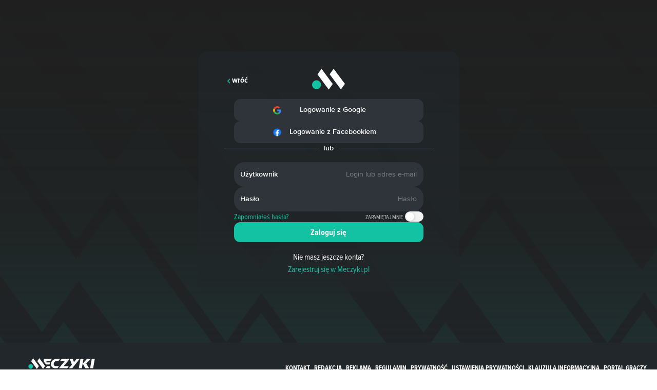

--- FILE ---
content_type: text/css
request_url: https://pliki.meczyki.pl/_nuxt/_nuxt/Banner.DtUQ3Mdb.css
body_size: 2685
content:
.eleven-banner[data-v-94dc6de9]{display:flex;justify-content:center;padding-top:5px}.eleven-banner img[data-v-94dc6de9]{max-width:100%}.banner-frame[data-v-3f3b8066]{border:4px solid #13c1a3;display:flex;flex-direction:column;margin:5px 0;padding:10px}.text-content[data-v-3f3b8066]{line-height:1.3}.text-content[data-v-3f3b8066] a{color:#13c1a3}.text-content[data-v-3f3b8066] b,.text-content[data-v-3f3b8066] strong{font-family:ProximaNova,ProximaNovaBold-Fallback,sans-serif;font-style:normal;font-weight:700}.button-content[data-v-3f3b8066]{align-items:center;display:flex;justify-content:center;margin-top:5px}.promo-box-wrapper[data-v-4a7e7b6e]{border:1px solid #13c1a3;border-radius:20px;color:var(--textColor);display:flex;flex-direction:column;font-family:ProximaNova,ProximaNovaRegular-Fallback,sans-serif;font-style:normal;font-weight:400;justify-content:center;margin:0 auto 20px;padding:8px;width:100%}.link[data-v-4a7e7b6e]{color:var(--textColor);text-decoration:none}.header[data-v-4a7e7b6e]{font-family:ProximaNovaCondensed,ProximaNovaCondensedBold-Fallback,sans-serif;font-size:1.1rem;font-style:normal;font-weight:700;line-height:150%;margin-bottom:0;margin-left:10px;text-align:left}@media(min-width:768px){.header[data-v-4a7e7b6e]{font-size:22px;line-height:22px;margin-left:15px}}.main-text p[data-v-4a7e7b6e]{font-family:ProximaNova,ProximaNovaRegular-Fallback,sans-serif;font-size:.88875rem;font-style:normal;font-weight:400;line-height:150%;margin:3px 0}.greyed-text[data-v-4a7e7b6e]{color:gray;font-size:11px;margin-bottom:0;text-align:center}.inline[data-v-4a7e7b6e]{justify-content:flex-start}.footer[data-v-4a7e7b6e],.inline[data-v-4a7e7b6e]{align-items:center;display:flex;width:100%}.footer[data-v-4a7e7b6e]{justify-content:space-between}.promo-container span[data-v-4a7e7b6e]{color:var(--textColor);font-family:ProximaNovaCondensed,ProximaNovaCondensedRegular-Fallback,sans-serif;font-size:.88875rem;font-style:normal;font-weight:400;line-height:150%}.promo-container span b[data-v-4a7e7b6e]{font-family:ProximaNovaCondensed,ProximaNovaCondensedBold-Fallback,sans-serif;font-style:normal;font-weight:700}.button[data-v-4a7e7b6e]{align-items:center;background:#13c1a3;border:1px solid transparent;border-radius:12px;color:#fff;cursor:pointer;display:flex;font-family:ProximaNovaCondensed,ProximaNovaCondensedSemiBold-Fallback,sans-serif;font-size:.88875rem;font-style:normal;font-weight:600;line-height:150%;padding:4px 8px}.button[data-v-4a7e7b6e]:hover{background:transparent;border-color:#13c1a3;color:var(--textColor);text-decoration:none}.badge[data-v-4a7e7b6e]{align-items:center;background-color:#dc3545;border-radius:12px;color:#fff;display:flex;max-height:20px;padding:2px 5px}@media(min-width:768px){.badge[data-v-4a7e7b6e]{border-radius:10px;max-height:none;padding:2px 7px}}.badge .icon[data-v-4a7e7b6e]{font-size:10px}.badge .text[data-v-4a7e7b6e]{font-family:ProximaNovaCondensed,ProximaNovaCondensedBold-Fallback,sans-serif;font-size:.7025rem;font-style:normal;font-weight:700;margin-left:3px;text-transform:uppercase}@media(min-width:768px){.badge .text[data-v-4a7e7b6e]{font-size:12px;margin-left:5px}}.simple-link[data-v-b578b98e]{color:#13c1a3;display:flex;font-family:ProximaNova,ProximaNovaBold-Fallback,sans-serif;font-size:18px;font-style:normal;font-weight:700;justify-content:center;text-align:center}.link-or-news[data-v-b578b98e]{margin-bottom:1rem}.news-after-content[data-v-b578b98e] h3{font-size:1rem;line-height:1.25rem}.button.disabled[data-v-2efdab93]{background:var(--shades900);color:#bfbfbf}.button[data-v-2efdab93]{align-items:center;align-self:stretch;background:#13c1a3;border-radius:12px;color:var(--whiteColor);display:flex;font-family:ProximaNovaCondensed,ProximaNovaCondensedSemiBold-Fallback,sans-serif;font-size:.88875rem;font-style:normal;font-weight:600;gap:4px;justify-content:center;line-height:1.33313rem;padding:6px 8px;transition:background .25s ease-out}.button[data-v-2efdab93]:hover{background:var(--whiteColor);color:#13c1a3;cursor:pointer;outline:1px solid #13c1a3;outline-offset:-1px;text-decoration:none}.button[data-v-2efdab93]:focus{outline:solid 1px var(--blackColor);outline-offset:-1px}.button[data-v-2efdab93] svg{height:12px;width:12px}.badge[data-v-e7722f9a]{align-items:center;background-color:#dc3545;border-radius:12px;color:#fff;display:inline-flex;margin-right:8px;padding:2px 4px}.badge .icon[data-v-e7722f9a]{height:10px;width:10px}.badge .text[data-v-e7722f9a]{font-family:ProximaNovaCondensed,ProximaNovaCondensedBold-Fallback,sans-serif;font-size:.7025rem;font-style:normal;font-weight:700;line-height:normal;line-height:11.24px;margin-left:2px;text-transform:uppercase}[data-v-e7722f9a] a{color:#13c1a3}.promo-box[data-v-e7722f9a]{align-items:center;background:var(--whiteColor);border:1px solid #13c1a3;border-radius:12px;display:flex;gap:10px;margin-bottom:16px;padding:8px}.promo-box span[data-v-e7722f9a]{font-family:ProximaNova,ProximaNovaRegular-Fallback,sans-serif;font-size:.79rem;font-style:normal;font-weight:400;line-height:1.125rem}.link[data-v-0e3c48ee]{align-items:center;display:flex;justify-content:center}.bookie-box.new-design[data-v-0e3c48ee]{align-items:flex-start;align-self:stretch;display:flex;flex-direction:column;gap:4px}.bookie-box.new-design .bookie-offer[data-v-0e3c48ee]{align-items:center;align-self:stretch;display:flex;gap:8px;justify-content:center;margin:0 auto;padding:6px 8px}.bookie-box.new-design .bookie-offer img[data-v-0e3c48ee]{border-radius:12px;height:auto;max-height:25px;width:68px}@media(min-width:768px){.bookie-box.new-design .bookie-offer img[data-v-0e3c48ee]{max-height:28px;width:95px}}.bookie-box.new-design .bottom-text[data-v-0e3c48ee]{font-family:ProximaNova,ProximaNovaRegular-Fallback,sans-serif;font-size:.62438rem;font-style:normal;font-weight:400;line-height:normal;width:100%}.bookie-box.new-design .bottom-text p[data-v-0e3c48ee]{margin-bottom:0;text-align:center}.bookie-box[data-v-0e3c48ee]:not(.new-design){border:1px solid var(--widgetWrapperBorderColor);border-radius:5px;margin-bottom:15px;padding:0 7px;width:100%}.bookie-offer[data-v-0e3c48ee]{align-items:center;display:flex;gap:10px;padding:6px 0}.bookie-offer[data-v-0e3c48ee]:nth-child(2n){border-top:1px solid var(--widgetWrapperBorderColor)}#h2h-bookie-logo img[data-v-0e3c48ee]{border-radius:12px}.bookie-offer img[data-v-0e3c48ee]{height:auto;max-height:25px;width:68px}.bookie-offer .offer-description[data-v-0e3c48ee]{width:100%}.bookie-box:has(.new-design) .offer-description[data-v-0e3c48ee]{align-items:center;display:flex}.bookie-box:not(.new-design) .bookie-offer .offer-description[data-v-0e3c48ee] p{color:var(--textColor);font-family:ProximaNovaCondensed,ProximaNovaCondensedRegular-Fallback,sans-serif;font-size:16px;font-style:normal;font-weight:400;line-height:16px;margin:0;width:100%}.bookie-box:not(.new-design) .bookie-offer .offer-description[data-v-0e3c48ee] p a{text-decoration:underline}.bookie-box:not(.new-design) .bookie-offer .offer-description[data-v-0e3c48ee] p:hover{cursor:pointer}@media(min-width:768px){.bookie-box:not(.new-design) .bookie-offer .offer-description[data-v-0e3c48ee] p{font-size:16px;line-height:19px}}.bottom-text[data-v-0e3c48ee]{text-align:center}.bottom-text p[data-v-0e3c48ee]{color:#a7a7a7;font-family:ProximaNovaCondensed,ProximaNovaCondensedRegular-Fallback,sans-serif;font-size:.62438rem;font-style:normal;font-weight:400;line-height:normal;margin-bottom:5px}.offer-description[data-v-0e3c48ee],[data-v-0e3c48ee] p,[data-v-0e3c48ee] strong{color:var(--blackColor);font-family:ProximaNovaCondensed,ProximaNovaCondensedRegular-Fallback,sans-serif;font-size:.79rem;font-style:normal;font-weight:400;line-height:1.125rem;line-height:17.775px;margin-bottom:0;width:100%}@media(max-width:991.98px){.offer-description[data-v-0e3c48ee],[data-v-0e3c48ee] p,[data-v-0e3c48ee] strong{font-size:1rem}}.bet-box[data-v-55176bb2]{border:1px solid #13c1a3;border-radius:20px;cursor:pointer;display:flex;flex-direction:column;gap:6px;margin:0 auto 15px;padding:12px;width:100%}.bet-box[data-v-55176bb2]:hover{text-decoration:none}.footer[data-v-55176bb2]{color:#a7a7a7;font-family:ProximaNovaCondensed,ProximaNovaCondensedRegular-Fallback,sans-serif;font-size:.62438rem;font-style:normal;font-weight:400;text-align:center;width:100%}.header[data-v-55176bb2]{align-items:center;display:flex;gap:8px;justify-content:space-between;margin-bottom:6px}.title[data-v-55176bb2]{color:var(--colorTopRatedBookieDescription);font-family:ProximaNovaCondensed,ProximaNovaCondensedBold-Fallback,sans-serif;font-size:16px;font-style:normal;font-weight:700;line-height:20px;position:relative}.icon-bolt[data-v-55176bb2]{background:#dc3545;border-radius:50%;color:#fff;height:20px;padding:4px;width:20px}.details[data-v-55176bb2]{border-top:1px solid var(--colorMatchesLiveSuperBorder);display:flex;justify-content:space-between;padding:10px}.participants[data-v-55176bb2]{display:flex;flex-direction:column;gap:6px;max-width:100%;overflow:hidden}.participant[data-v-55176bb2]{align-items:center;display:flex;gap:8px}.participant .logo[data-v-55176bb2]{width:20px}.participant .name[data-v-55176bb2]{color:var(--colorTopRatedBookieDescription);font-family:ProximaNovaCondensed,ProximaNovaCondensedRegular-Fallback,sans-serif;font-size:.88875rem;font-style:normal;font-weight:400;line-height:150%;overflow:hidden;text-overflow:ellipsis;white-space:nowrap}.bookie-container[data-v-55176bb2]{align-items:flex-end;display:flex}.bookie[data-v-55176bb2]{align-items:center;border:1px solid var(--colorMatchesLiveSuperBorder);border-radius:12px;display:flex;gap:4px;padding:6px}.text[data-v-55176bb2]{color:var(--colorTopRatedBookieDescription);font-family:ProximaNova,ProximaNovaSemiBold-Fallback,sans-serif;font-size:.79rem;font-style:normal;font-weight:600;line-height:1;vertical-align:middle}.text.highlighted[data-v-55176bb2]{color:#13c1a3;font-family:ProximaNovaCondensed,ProximaNovaCondensedBold-Fallback,sans-serif;font-size:1rem;font-style:normal;font-weight:700}.text.line-through[data-v-55176bb2]{color:var(--textColor);line-height:1.5;text-decoration:line-through}.button[data-v-55176bb2],.text.line-through[data-v-55176bb2]{font-family:ProximaNovaCondensed,ProximaNovaCondensedSemiBold-Fallback,sans-serif;font-size:.88875rem;font-style:normal;font-weight:600}.button[data-v-55176bb2]{align-items:center;background:#13c1a3;border:1px solid transparent;border-radius:12px;color:#fff;display:flex;height:100%;line-height:150%;padding:6px 8px}.bet-box:hover .button[data-v-55176bb2]{background:transparent;border-color:#13c1a3;color:var(--textColor)}.background-custom[data-v-5479477d]{background-position:50%;background-repeat:no-repeat;background-size:contain;cursor:pointer;height:100%;margin-bottom:16px;max-width:100%;position:relative;width:100%}.banner-screening[data-v-ea3896d3]{cursor:pointer;height:250px;width:100%}.box[data-v-19813566]{align-items:center;display:flex;justify-content:space-around;margin-left:auto;margin-right:auto;position:relative}.box.empty[data-v-19813566]{display:none}@media(max-width:991.98px){.box.full-bleed[data-v-19813566]{margin-left:50%;transform:translate(-50%)}}.box[data-v-19813566]:not(.screening){margin-top:12px}.box[data-v-19813566]:not(.screening):before{align-items:center;content:"REKLAMA";display:flex;font-size:10px;height:15px;left:0;opacity:.5;position:absolute;top:-15px}.box[data-v-19813566] img{height:auto;max-width:100%}.box[data-v-19813566] ins{width:100%}.box:not(.dual) .placeholder-ads[data-v-19813566]{display:none}@media(min-width:992px){.box:not(.dual).wd-160[data-v-19813566]{width:160px}.box:not(.dual).wd-300[data-v-19813566]{width:300px}.box:not(.dual).wd-520[data-v-19813566]{width:520px}.box:not(.dual).wd-750[data-v-19813566]{width:750px}.box:not(.dual).wd-970[data-v-19813566]{width:970px}.box:not(.dual).hd-100[data-v-19813566]{min-height:100px}.box:not(.dual).hd-250[data-v-19813566]{min-height:250px}.box:not(.dual).hd-280[data-v-19813566]{min-height:280px}.box:not(.dual).hd-600[data-v-19813566]{min-height:600px}}@media(max-width:991.98px){.box:not(.dual).wm-336[data-v-19813566]{width:336px}.box:not(.dual).wm-360[data-v-19813566]{width:360px}.box:not(.dual).hm-100[data-v-19813566]{min-height:100px}.box:not(.dual).hm-280[data-v-19813566]{min-height:280px}.box:not(.dual).hm-400[data-v-19813566]{min-height:400px}}@media(min-width:992px){.box:not(.dual).placeholder[data-v-19813566]:not(.screening){background-color:var(--shades100);background-image:url("data:image/svg+xml;charset=utf-8,%3Csvg xmlns='http://www.w3.org/2000/svg' width='50' height='36' fill='none' viewBox='0 0 50 36'%3E%3Cpath fill='%23e8e8e8' d='M14.34 2.148 8.228 10.58 25.354 33.56l6.119-8.431zM32.868 2.03l-6.116 8.433 17.13 22.978 6.119-8.432z'/%3E%3Cpath fill='%23ddd' d='M6.82 33.003c3.765 0 6.819-3.017 6.819-6.74 0-3.72-3.054-6.738-6.82-6.738S0 22.542 0 26.264s3.053 6.739 6.82 6.739'/%3E%3C/svg%3E");background-position:50%;background-repeat:no-repeat;max-width:100vw;position:relative;z-index:0}.box:not(.dual).placeholder[data-v-19813566]:not(.screening):not(.full-bleed){max-width:100%}.box:not(.dual).screening[data-v-19813566]{width:100%}}@media(max-width:991.98px){.box:not(.dual).placeholder[data-v-19813566]{background-color:var(--shades100);background-image:url("data:image/svg+xml;charset=utf-8,%3Csvg xmlns='http://www.w3.org/2000/svg' width='50' height='36' fill='none' viewBox='0 0 50 36'%3E%3Cpath fill='%23e8e8e8' d='M14.34 2.148 8.228 10.58 25.354 33.56l6.119-8.431zM32.868 2.03l-6.116 8.433 17.13 22.978 6.119-8.432z'/%3E%3Cpath fill='%23ddd' d='M6.82 33.003c3.765 0 6.819-3.017 6.819-6.74 0-3.72-3.054-6.738-6.82-6.738S0 22.542 0 26.264s3.053 6.739 6.82 6.739'/%3E%3C/svg%3E");background-position:50%;background-repeat:no-repeat;max-width:100vw;position:relative;z-index:0}.box:not(.dual).placeholder[data-v-19813566]:not(.full-bleed){max-width:100%}}@media(max-width:991.98px)and (min-width:992px){.box.dual.wd-160[data-v-19813566]{width:160px}.box.dual.wd-300[data-v-19813566]{width:300px}.box.dual.wd-520[data-v-19813566]{width:520px}.box.dual.wd-750[data-v-19813566]{width:750px}.box.dual.wd-970[data-v-19813566]{width:970px}.box.dual.hd-100[data-v-19813566]{min-height:100px}.box.dual.hd-250[data-v-19813566]{min-height:250px}.box.dual.hd-280[data-v-19813566]{min-height:280px}.box.dual.hd-600[data-v-19813566]{min-height:600px}}@media(max-width:991.98px)and (max-width:991.98px){.box.dual.wm-336[data-v-19813566]{width:336px}.box.dual.wm-360[data-v-19813566]{width:360px}.box.dual.hm-100[data-v-19813566]{min-height:100px}.box.dual.hm-280[data-v-19813566]{min-height:280px}.box.dual.hm-400[data-v-19813566]{min-height:400px}}@media(max-width:991.98px){.box.dual.placeholder[data-v-19813566]:not(.screening){background-color:var(--shades100);background-image:url("data:image/svg+xml;charset=utf-8,%3Csvg xmlns='http://www.w3.org/2000/svg' width='50' height='36' fill='none' viewBox='0 0 50 36'%3E%3Cpath fill='%23e8e8e8' d='M14.34 2.148 8.228 10.58 25.354 33.56l6.119-8.431zM32.868 2.03l-6.116 8.433 17.13 22.978 6.119-8.432z'/%3E%3Cpath fill='%23ddd' d='M6.82 33.003c3.765 0 6.819-3.017 6.819-6.74 0-3.72-3.054-6.738-6.82-6.738S0 22.542 0 26.264s3.053 6.739 6.82 6.739'/%3E%3C/svg%3E");background-position:50%;background-repeat:no-repeat;max-width:100vw;position:relative;z-index:0}.box.dual.placeholder[data-v-19813566]:not(.screening):not(.full-bleed){max-width:100%}.box.dual.screening[data-v-19813566]{width:100%}}@media(min-width:992px)and (min-width:992px){.box.dual.wd-160[data-v-19813566]>div,.box.dual.wd-160[data-v-19813566]>div>div>div{min-width:160px!important}}@media(min-width:992px)and (min-width:992px){.box.dual.wd-300[data-v-19813566]>div,.box.dual.wd-300[data-v-19813566]>div>div>div{min-width:300px!important}}@media(min-width:992px)and (min-width:992px){.box.dual.wd-520[data-v-19813566]>div,.box.dual.wd-520[data-v-19813566]>div>div>div{min-width:520px!important}}@media(min-width:992px)and (min-width:992px){.box.dual.wd-750[data-v-19813566]>div,.box.dual.wd-750[data-v-19813566]>div>div>div{min-width:750px!important}}@media(min-width:992px)and (min-width:992px){.box.dual.wd-970[data-v-19813566]>div,.box.dual.wd-970[data-v-19813566]>div>div>div{min-width:970px!important}}@media(min-width:992px)and (min-width:992px){.box.dual.hd-100[data-v-19813566]>div,.box.dual.hd-100[data-v-19813566]>div>div>div{min-height:100px!important}}@media(min-width:992px)and (min-width:992px){.box.dual.hd-250[data-v-19813566]>div,.box.dual.hd-250[data-v-19813566]>div>div>div{min-height:250px!important}}@media(min-width:992px)and (min-width:992px){.box.dual.hd-280[data-v-19813566]>div,.box.dual.hd-280[data-v-19813566]>div>div>div{min-height:280px!important}}@media(min-width:992px)and (min-width:992px){.box.dual.hd-600[data-v-19813566]>div,.box.dual.hd-600[data-v-19813566]>div>div>div{min-height:600px!important}}@media(min-width:992px)and (max-width:991.98px){.box.dual.wd-336[data-v-19813566]>div,.box.dual.wd-336[data-v-19813566]>div>div>div{min-width:336px!important}}@media(min-width:992px)and (max-width:991.98px){.box.dual.wd-360[data-v-19813566]>div,.box.dual.wd-360[data-v-19813566]>div>div>div{min-width:360px!important}}@media(min-width:992px)and (max-width:991.98px){.box.dual.hd-100[data-v-19813566]>div,.box.dual.hd-100[data-v-19813566]>div>div>div{min-height:100px!important}}@media(min-width:992px)and (max-width:991.98px){.box.dual.hd-280[data-v-19813566]>div,.box.dual.hd-280[data-v-19813566]>div>div>div{min-height:280px!important}}@media(min-width:992px)and (max-width:991.98px){.box.dual.hd-400[data-v-19813566]>div,.box.dual.hd-400[data-v-19813566]>div>div>div{min-height:400px!important}}@media(min-width:992px){.box.dual.placeholder[data-v-19813566]>div.placeholder-ads,.box.dual.placeholder[data-v-19813566]>div.renderer-ads{background-color:var(--shades100);background-image:url("data:image/svg+xml;charset=utf-8,%3Csvg xmlns='http://www.w3.org/2000/svg' width='50' height='36' fill='none' viewBox='0 0 50 36'%3E%3Cpath fill='%23e8e8e8' d='M14.34 2.148 8.228 10.58 25.354 33.56l6.119-8.431zM32.868 2.03l-6.116 8.433 17.13 22.978 6.119-8.432z'/%3E%3Cpath fill='%23ddd' d='M6.82 33.003c3.765 0 6.819-3.017 6.819-6.74 0-3.72-3.054-6.738-6.82-6.738S0 22.542 0 26.264s3.053 6.739 6.82 6.739'/%3E%3C/svg%3E");background-position:50%;background-repeat:no-repeat;max-width:100vw;position:relative;z-index:0}.box.dual.placeholder[data-v-19813566]>div.placeholder-ads:not(.full-bleed),.box.dual.placeholder[data-v-19813566]>div.renderer-ads:not(.full-bleed){max-width:100%}.box.dual.placeholder[data-v-19813566]>div.placeholder-ads>div,.box.dual.placeholder[data-v-19813566]>div.renderer-ads>div{background-color:var(--shades100);background-image:url("data:image/svg+xml;charset=utf-8,%3Csvg xmlns='http://www.w3.org/2000/svg' width='50' height='36' fill='none' viewBox='0 0 50 36'%3E%3Cpath fill='%23e8e8e8' d='M14.34 2.148 8.228 10.58 25.354 33.56l6.119-8.431zM32.868 2.03l-6.116 8.433 17.13 22.978 6.119-8.432z'/%3E%3Cpath fill='%23ddd' d='M6.82 33.003c3.765 0 6.819-3.017 6.819-6.74 0-3.72-3.054-6.738-6.82-6.738S0 22.542 0 26.264s3.053 6.739 6.82 6.739'/%3E%3C/svg%3E");background-position:50%;background-repeat:no-repeat;max-width:100vw;position:relative;z-index:0}.box.dual.placeholder[data-v-19813566]>div.placeholder-ads>div:not(.full-bleed),.box.dual.placeholder[data-v-19813566]>div.renderer-ads>div:not(.full-bleed){max-width:100%}.box.dual.placeholder[data-v-19813566]>div.rendered-ads{background-color:transparent;display:flex;width:100%}.box.dual.placeholder[data-v-19813566]>div.rendered-ads:before{content:""}.box.dual.placeholder[data-v-19813566]>div.rendered-ads>div{width:32.29%}.box.dual.placeholder[data-v-19813566]>div>div{align-items:center;display:flex;justify-content:space-around;margin-left:auto;margin-right:auto;overflow:hidden;position:relative}.box.dual.placeholder[data-v-19813566]>div>div.empty{display:none}.box.dual.placeholder[data-v-19813566]>div>div>div{background-color:var(--shades100);background-image:url("data:image/svg+xml;charset=utf-8,%3Csvg xmlns='http://www.w3.org/2000/svg' width='50' height='36' fill='none' viewBox='0 0 50 36'%3E%3Cpath fill='%23e8e8e8' d='M14.34 2.148 8.228 10.58 25.354 33.56l6.119-8.431zM32.868 2.03l-6.116 8.433 17.13 22.978 6.119-8.432z'/%3E%3Cpath fill='%23ddd' d='M6.82 33.003c3.765 0 6.819-3.017 6.819-6.74 0-3.72-3.054-6.738-6.82-6.738S0 22.542 0 26.264s3.053 6.739 6.82 6.739'/%3E%3C/svg%3E");background-position:50%;background-repeat:no-repeat;max-width:100vw;position:relative;z-index:0}.box.dual.placeholder[data-v-19813566]>div>div>div:not(.full-bleed){max-width:100%}}.margin[data-v-19813566]{margin-bottom:16px}.sticky[data-v-19813566]{align-self:flex-start;position:sticky;top:calc(var(--v5b5068f0) + 16px);transition:top .3s ease-out}.tracking-code[data-v-19813566]{line-height:0;overflow:hidden;position:absolute}


--- FILE ---
content_type: text/css
request_url: https://pliki.meczyki.pl/_nuxt/_nuxt/LoginForm.BKiV2DxH.css
body_size: 88
content:
.form-inside-wrapper[data-v-92e6fc76]{display:flex;flex-direction:column;gap:16px;padding:16px 20px 0;width:100%}.form-inside-wrapper[data-v-92e6fc76]:nth-of-type(3){padding-top:0}@media(max-width:991.98px){.form-inside-wrapper[data-v-92e6fc76]{padding:16px 0 0}}.input-formatter[data-v-92e6fc76]{width:100%}.login-button.login-button[data-v-92e6fc76]{font-family:ProximaNovaCondensed,ProximaNovaCondensedBold-Fallback,sans-serif;font-size:16px;font-style:normal;font-weight:700;padding:10px 8px;width:100%}.login-button.login-button[data-v-92e6fc76] .label{color:#fefefe}.form-options[data-v-92e6fc76]{align-items:center;display:flex;font-family:ProximaNovaCondensed,ProximaNovaCondensedRegular-Fallback,sans-serif;font-size:14.22px;font-style:normal;font-weight:400;justify-content:space-between;width:100%}.remember-me span[data-v-92e6fc76]{color:#bfbfbf;font-size:11.24px;margin-right:4px;text-transform:uppercase}.remember-me[data-v-92e6fc76] .slider:before{background-color:#fefefe}.register-redirect[data-v-92e6fc76]{display:flex;flex-direction:column;font-family:ProximaNovaCondensed,ProximaNovaCondensedRegular-Fallback,sans-serif;font-size:16px;font-style:normal;font-weight:400;margin-top:16px;text-align:center}.register-redirect span[data-v-92e6fc76]{color:#fefefe}


--- FILE ---
content_type: text/css
request_url: https://pliki.meczyki.pl/_nuxt/_nuxt/FormWrapper.DQfRGK_l.css
body_size: -155
content:
.separator[data-v-f60d903c]{display:grid;grid-template-columns:1fr auto 1fr;width:100%}.separator hr[data-v-f60d903c]{border-color:transparent transparent #4b565e;width:100%}.separator span[data-v-f60d903c]{color:#fefefe;font-family:ProximaNova,ProximaNovaSemiBold-Fallback,sans-serif;font-size:14.22px;font-style:normal;font-weight:600;margin:0 9.5px}.form-wrapper[data-v-c4825e87]{align-items:center;background:#22272b99;border-radius:20px;display:flex;flex-direction:column;gap:16px;padding:32px 50px;position:relative;width:509px}@media(max-width:991.98px){.form-wrapper[data-v-c4825e87]{padding:32px 20px;width:calc(100% - 30px)}}.go-back[data-v-c4825e87]{align-items:center;color:#fefefe;cursor:pointer;display:flex;font-family:ProximaNovaCondensed,ProximaNovaCondensedBold-Fallback,sans-serif;font-size:16px;font-style:normal;font-weight:700;gap:4px;left:54px;position:absolute;top:44px}@media(max-width:991.98px){.go-back[data-v-c4825e87]{left:24px}}.go-back svg[data-v-c4825e87]{color:#13c1a3;margin-top:3px}.site-logo[data-v-c4825e87]{height:45px;width:64px}


--- FILE ---
content_type: text/css
request_url: https://pliki.meczyki.pl/_nuxt/_nuxt/LoginSocials.srmR5Ssz.css
body_size: 370
content:
.text-input[data-v-46f05d82]{position:relative}.text-input input[data-v-46f05d82]{background:#2e3439;border:1px solid transparent;border-radius:20px;color:#fefefe;font-family:ProximaNova,ProximaNovaRegular-Fallback,sans-serif;font-size:14.22px;font-style:normal;font-weight:400;height:48px;outline:none;padding:8px 12px;text-align:right;width:100%}.text-input input[data-v-46f05d82]::-moz-placeholder{color:#7d7d81;font-family:ProximaNova,ProximaNovaRegular-Fallback,sans-serif;font-size:14.22px;font-style:normal;font-weight:400}.text-input input[data-v-46f05d82]::placeholder{color:#7d7d81;font-family:ProximaNova,ProximaNovaRegular-Fallback,sans-serif;font-size:14.22px;font-style:normal;font-weight:400}.text-input input[data-v-46f05d82]:-webkit-autofill,.text-input input[data-v-46f05d82]:-webkit-autofill:focus,.text-input input[data-v-46f05d82]:-webkit-autofill:hover{-webkit-background-clip:text;-webkit-text-fill-color:#fefefe;box-shadow:inset 0 0 20px 30px #2e3439;-webkit-transition:background-color 5000s ease-in-out 0s;transition:background-color 5000s ease-in-out 0s}.text-input input[data-v-46f05d82]:hover{border:1px solid #4b565e;box-shadow:0 0 10px #0000000d}.text-input input[data-v-46f05d82]:focus{border:1px solid #202020;box-shadow:0 0 10px #0000000d}.text-input input[data-v-46f05d82]::-webkit-inner-spin-button,.text-input input[data-v-46f05d82]::-webkit-outer-spin-button{-webkit-appearance:none;margin:0}.text-input input[type=number][data-v-46f05d82]{-moz-appearance:textfield}.text-input label[data-v-46f05d82]{background:#2e3439;color:#fefefe;font-family:ProximaNova,ProximaNovaSemiBold-Fallback,sans-serif;font-size:14.22px;font-style:normal;font-weight:600;left:12px;padding-right:15px;position:absolute;top:50%;transform:translateY(-50%)}.border-input[data-v-46f05d82]{border-color:#7d7d81}.error input[data-v-46f05d82]{border-color:#b80f0f}.error-text[data-v-46f05d82]{color:#b80f0f;font-family:ProximaNova,ProximaNovaRegular-Fallback,sans-serif;font-size:.7025rem;font-style:normal;font-weight:400;line-height:normal;margin-left:12px}.infos-wrapper[data-v-7ad54cfb]{background:#22272b;border:1px solid #2e3439;border-radius:20px;display:flex;padding:12px 10px 16px;width:100%}.icon-wrapper[data-v-7ad54cfb]{color:#fefefe;height:100%;margin-right:6px}.error .icon-wrapper[data-v-7ad54cfb]{color:#b80f0f}.success .icon-wrapper[data-v-7ad54cfb]{color:#10a531}.errors-text[data-v-7ad54cfb]{color:#ddd;display:flex;flex-direction:column;font-family:ProximaNovaCondensed,ProximaNovaCondensedRegular-Fallback,sans-serif;font-size:14.22px;font-style:normal;font-weight:400}.social-button[data-v-9f23f6d1]{align-items:center;background-color:#2e3439;border:1px solid #2e3439;border-radius:12px;color:#fefefe;cursor:pointer;display:flex;gap:8px;justify-content:center;padding:10px 8px;position:relative;width:100%}.social-button span[data-v-9f23f6d1]{font-family:ProximaNova,ProximaNovaSemiBold-Fallback,sans-serif;font-size:14.22px;font-style:normal;font-weight:600;text-align:center;width:200px}.social-button[data-v-9f23f6d1] img{height:16px;width:16px}.social-button[data-v-9f23f6d1]:not(.disabled):hover,.social-button[data-v-9f23f6d1]:not(.in-progress):hover{border:1px solid #13c1a3;color:#13c1a3}.social-button.disabled[data-v-9f23f6d1]{background-color:#f2f2f2;color:#bfbfbf;cursor:not-allowed}.social-button.in-progress[data-v-9f23f6d1]{background-color:#2e3439;color:#fefefe;cursor:progress}.progress-icon[data-v-9f23f6d1]{color:#13c1a3;content:"";font-size:24px;position:absolute;right:8px;top:10px}.errors-wrapper[data-v-29d3db9e]{background:#22272b;border:1px solid #2e3439;border-radius:20px;display:flex;padding:16px 10px;width:100%}.icon-wrapper[data-v-29d3db9e]{color:#b80f0f;height:100%;margin-right:3px}.errors-text[data-v-29d3db9e]{color:#ddd;display:flex;flex-direction:column;font-family:ProximaNovaCondensed,ProximaNovaCondensedRegular-Fallback,sans-serif;font-size:14.22px;font-style:normal;font-weight:400;margin-top:4px}


--- FILE ---
content_type: text/css
request_url: https://pliki.meczyki.pl/_nuxt/_nuxt/LoginPageWrapper.J3bYqgBv.css
body_size: -430
content:
.page-wrapper[data-v-360426b9]{background-color:#213637}.inner-page-wrapper[data-v-360426b9]{background:linear-gradient(180deg,#202020,rgba(32,32,32,.79) 60.99%,transparent 115.56%),url(./login-page-bg.BMgWHMQe.png);background-attachment:fixed;background-position:50%;background-size:cover;display:grid;place-items:center}


--- FILE ---
content_type: text/css
request_url: https://pliki.meczyki.pl/_nuxt/_nuxt/LoginPage.B_8aNfGP.css
body_size: -444
content:
.form-wrapper[data-v-d23795c3]{margin:100px 15px}@media(max-width:991.98px){.form-wrapper[data-v-d23795c3]{margin:24px 15px 16px}}


--- FILE ---
content_type: text/css
request_url: https://pliki.meczyki.pl/_nuxt/_nuxt/Placeholder.CftsabyN.css
body_size: -264
content:
.skeleton[data-v-5117d1c9]{overflow:hidden;width:100%}.footer[data-v-5117d1c9],.header[data-v-5117d1c9],.skeleton[data-v-5117d1c9]{margin-bottom:15px;position:relative}.footer[data-v-5117d1c9],.header[data-v-5117d1c9]{animation:pulse 2s cubic-bezier(.4,0,.6,1) infinite;background-color:var(--colorBannerPlaceholder);border-radius:5px;height:25px}.footer[data-v-5117d1c9]{width:100%}.l-1[data-v-5117d1c9-s]{width:90%}.l-2[data-v-5117d1c9-s]{width:80%}.l-3[data-v-5117d1c9-s]{width:70%}.label[data-v-5117d1c9-s]{animation:pulse 2s cubic-bezier(.4,0,.6,1) infinite;background-color:var(--colorBannerPlaceholder);border-radius:5px;height:15px;margin-top:10px}.label-sm[data-v-5117d1c9-s]{animation:pulse 2s cubic-bezier(.4,0,.6,1) infinite;background-color:var(--colorBannerPlaceholder);border-radius:5px;height:10px;margin-top:10px}.placeholder-theme[data-v-5117d1c9]{background-color:var(--colorBannerPlaceholder);border-radius:5px}


--- FILE ---
content_type: text/css
request_url: https://pliki.meczyki.pl/_nuxt/_nuxt/AddToFavourites.BSAgdPmv.css
body_size: -247
content:
.primary[data-v-efc544ba]{height:100%}.primary[data-v-efc544ba],.secondary[data-v-efc544ba]{align-items:center;display:flex;justify-content:center}.secondary[data-v-efc544ba]{border:1px solid var(--shades100);border-radius:12px;cursor:pointer;height:30px;width:30px}.secondary svg[data-v-efc544ba]{height:16px;width:16px}.primary[data-v-efc544ba],.secondary .disabled[data-v-efc544ba]{cursor:not-allowed}.primary svg[data-v-efc544ba]{height:20px;width:20px}.primary[data-v-efc544ba]{cursor:pointer;position:relative}.scale-enter-active[data-v-efc544ba]{transition:all .15s ease-in}.disabled[data-v-efc544ba]{pointer-events:none}.scale-enter-from[data-v-efc544ba]{transform:scale(2)}.disabled-star path[data-v-efc544ba]{fill:var(--shades200)}


--- FILE ---
content_type: text/css
request_url: https://pliki.meczyki.pl/_nuxt/_nuxt/SportbuzzItem.Dfq0J3OR.css
body_size: 212
content:
.sportbuzz-image[data-v-67ea7322]{border-radius:12px;height:auto;-o-object-fit:contain;object-fit:contain;width:100%}.sportbuzz-outer-wrapper.show-next[data-v-38b65044]{max-width:300px!important;min-width:300px!important}.sportbuzz-outer-wrapper.show-next[data-v-38b65044]:first-of-type{margin-left:15px}.sportbuzz-outer-wrapper.show-next[data-v-38b65044]:last-of-type{margin-right:15px}.sportbuzz-outer-wrapper[data-v-38b65044]{max-width:100%;min-width:100%}.sportbuzz-outer-wrapper.small[data-v-38b65044]{width:clamp(100%,300px,300px)}.sportbuzz-outer-wrapper.medium[data-v-38b65044]{width:clamp(100%,360px,360px)}.sportbuzz-outer-wrapper.large[data-v-38b65044]{width:clamp(100%,479px,479px)}.sportbuzz-outer-wrapper.x-large[data-v-38b65044]{width:clamp(100%,568px,568px)}.sportbuzz-title[data-v-38b65044]{color:var(--blackColor);font-family:ProximaNovaCondensed,ProximaNovaCondensedBold-Fallback,sans-serif;font-size:28.83px;font-style:normal;font-weight:700;margin-bottom:12px;text-align:left;width:100%}@media(max-width:991.98px){.sportbuzz-title[data-v-38b65044]{font-size:25.63px}}.sportbuzz-title.big-title[data-v-38b65044]{font-size:32.44px}@media(max-width:991.98px){.sportbuzz-title.big-title[data-v-38b65044]{font-size:28.83px}}.sportbuzz-title.preview-title[data-v-38b65044]{font-family:ProximaNovaCondensed,ProximaNovaCondensedSemiBold-Fallback,sans-serif;font-size:1.125rem;font-style:normal;font-weight:600;line-height:1.6875rem;margin-bottom:6px;padding:0 8px}.sportbuzz-title.short-title[data-v-38b65044]{overflow:hidden;text-overflow:ellipsis;white-space:nowrap}.sportbuzz-wrapper[data-v-38b65044]{background-color:var(--whiteColor);border:1px solid var(--shades100);border-radius:20px;display:grid;gap:16px;grid-template-rows:1fr auto;padding:8px;width:100%}.sportbuzz-wrapper.preview[data-v-38b65044]{min-height:416px}.sportbuzz-content-wrapper[data-v-38b65044]{flex-direction:column;justify-content:center;max-width:100%}.sportbuzz-content-wrapper[data-v-38b65044],.user-link[data-v-38b65044]{align-items:center;display:flex;overflow:hidden}.user-link[data-v-38b65044]{cursor:pointer;margin-right:8px}.small .user-link[data-v-38b65044]{max-width:116px}.medium .user-link[data-v-38b65044]{max-width:176px}.large .user-link[data-v-38b65044]{max-width:295px}.user-image-decorator[data-v-38b65044]{margin-right:8px}.user-username[data-v-38b65044]{color:var(--blackColor);font-family:ProximaNovaCondensed,ProximaNovaCondensedRegular-Fallback,sans-serif;font-size:14.22px;font-style:normal;font-weight:400;line-height:21.33px;overflow:hidden;text-overflow:ellipsis}.sportbuzz-lower-panel[data-v-38b65044]{align-items:center;display:flex;justify-content:space-between;overflow:hidden}.votes-wrapper[data-v-38b65044]{margin-left:auto}.no-user .votes-wrapper[data-v-38b65044]{margin-left:33%}.sportbuzz-social-embed[data-v-38b65044]{display:flex;justify-content:center;width:100%}.sportbuzz-social-embed.twitter[data-v-38b65044] .twitter-tweet{margin:0!important}


--- FILE ---
content_type: text/css
request_url: https://pliki.meczyki.pl/_nuxt/_nuxt/FeaturedYouTubeSlider.1K_huyAa.css
body_size: 551
content:
.youtube-placeholder[data-v-5aa83f1d]{animation:pulse 2s cubic-bezier(.4,0,.6,1) infinite;background-color:var(--colorBannerPlaceholder);border-radius:5px;height:214px;margin-bottom:24px;width:100%}@media(min-width:768px){.youtube-placeholder[data-v-5aa83f1d]{border-radius:12px}}.featured-item[data-v-1ad8a5f7]{display:flex;flex:1 0 auto;flex-direction:column;gap:6px;text-decoration:none;width:156px}.featured-item[data-v-1ad8a5f7]:hover{cursor:pointer}.featured-image[data-v-1ad8a5f7]{aspect-ratio:16/9;border:2px solid transparent;border-radius:6px;height:auto;min-width:156px;overflow:hidden;position:relative;width:156px}.featured-image .image[data-v-1ad8a5f7]{height:auto;left:0;-o-object-fit:cover;object-fit:cover;position:absolute;top:0;transition:all .3s ease;width:100%;z-index:1}.featured-item:hover .image[data-v-1ad8a5f7]{transform:scale3d(1.02,1.02,1)}.featured-item:hover .content[data-v-1ad8a5f7]{color:#7d7d81}.is-live .featured-image[data-v-1ad8a5f7]{border-color:#b80f0f}.is-before-live-time .featured-image[data-v-1ad8a5f7]{border-color:#13c1a3}.content[data-v-1ad8a5f7]{display:-webkit-box;-webkit-line-clamp:3;-webkit-box-orient:vertical;color:var(--blackColor);font-family:ProximaNovaCondensed,ProximaNovaCondensedSemiBold-Fallback,sans-serif;font-size:.79rem;font-style:normal;font-weight:600;letter-spacing:.1px;line-height:1.125rem;line-height:17.78px;margin:0}.content[data-v-1ad8a5f7] p{margin:0}.before-badge[data-v-1ad8a5f7],.live-badge[data-v-1ad8a5f7]{border-radius:4px;bottom:5px;color:#fefefe;font-family:ProximaNovaCondensed,ProximaNovaCondensedBold-Fallback,sans-serif;font-size:.79rem;font-style:normal;font-weight:700;line-height:1.125rem;padding:0 4px;position:absolute;right:5px;text-transform:uppercase;z-index:2}.live-badge[data-v-1ad8a5f7]{background:#d12a2a}.before-badge[data-v-1ad8a5f7]{background:#13c1a3}.subscribe-button[data-v-54a73ca8]{align-items:center;background:var(--shades100);border-radius:12px;display:flex;gap:2px;padding:6px 8px;text-decoration:none}.subscribe-button span[data-v-54a73ca8]{color:#7d7d81;font-family:ProximaNovaCondensed,ProximaNovaCondensedRegular-Fallback,sans-serif;font-size:.88875rem;font-style:normal;font-weight:400;line-height:1.33313rem}.subscribe-button .icon[data-v-54a73ca8]{color:#d12a2a;height:20px;width:20px}.youtube-slider-wrapper[data-v-c70a1f57]{border-bottom:1px solid var(--shades100);border-top:1px solid var(--shades100);height:100%;margin:24px 0;position:relative;width:100%}.no-margin[data-v-c70a1f57]{margin:0}.slider-body[data-v-c70a1f57]{display:flex;flex-direction:column;gap:16px;height:100%;padding:8px 0 12px;position:relative;width:100%;z-index:1}@media(min-width:768px){.slider-body[data-v-c70a1f57]{padding:8px 0 12px}}.header[data-v-c70a1f57]{display:flex;justify-content:space-between}.content[data-v-c70a1f57]{height:100%;position:relative;width:100%}@media(max-width:767.98px){.content[data-v-c70a1f57]{margin-right:-15px;width:auto}}.scrollable-wrapper[data-v-c70a1f57]{display:flex;gap:12px;max-width:100%;overflow-x:scroll;overflow-y:hidden;position:relative;scroll-behavior:smooth;overflow-scrolling:touch;scroll-snap-type:x mandatory;scrollbar-width:none;-webkit-user-select:none;-moz-user-select:none;user-select:none}.scrollable-wrapper[data-v-c70a1f57]::-webkit-scrollbar{display:none}@media only screen and (min-width:380px){.scrollable-wrapper[data-v-c70a1f57]{gap:16px}}@media(min-width:992px){.scrollable-wrapper[data-v-c70a1f57]{gap:20px}}


--- FILE ---
content_type: text/css
request_url: https://pliki.meczyki.pl/_nuxt/_nuxt/VideoBanner.Xz1VEYMQ.css
body_size: -417
content:
.video-banner.no-margin[data-v-d1850cec]{margin-bottom:0}.video-banner[data-v-d1850cec]{margin-bottom:1rem}.info-text[data-v-d1850cec]{color:#a7a7a7;font-size:.7em;text-align:center}.horizontal[data-v-d1850cec]{display:flex;margin-bottom:24px;margin-top:20px}


--- FILE ---
content_type: text/css
request_url: https://pliki.meczyki.pl/_nuxt/_nuxt/ForgotPasswordPage.CNFsjVOz.css
body_size: -232
content:
.form-inside-wrapper[data-v-51cb202e]{display:flex;flex-direction:column;gap:16px;padding:16px 20px 0;width:100%}.form-inside-wrapper[data-v-51cb202e]:nth-of-type(3){padding-top:0}@media(max-width:991.98px){.form-inside-wrapper[data-v-51cb202e]{padding:16px 0 0}}.input-formatter[data-v-51cb202e]{width:100%}.login-button.login-button[data-v-51cb202e]{font-family:ProximaNovaCondensed,ProximaNovaCondensedBold-Fallback,sans-serif;font-size:16px;font-style:normal;font-weight:700;padding:10px 8px;width:100%}.login-button.login-button[data-v-51cb202e] .label{color:#fefefe}.login-redirect[data-v-51cb202e]{font-family:ProximaNovaCondensed,ProximaNovaCondensedRegular-Fallback,sans-serif;font-size:16px;font-style:normal;font-weight:400;margin-top:16px;text-align:center}.login-redirect span[data-v-51cb202e]{color:#fefefe;margin-right:8px}.form-wrapper[data-v-40fa3b50]{margin:100px 15px}@media(max-width:991.98px){.form-wrapper[data-v-40fa3b50]{margin:24px 15px 16px}}


--- FILE ---
content_type: text/css
request_url: https://pliki.meczyki.pl/_nuxt/_nuxt/RegisterPage.DJRpWXLr.css
body_size: -69
content:
.form-inside-wrapper[data-v-d7b28eb7]{display:flex;flex-direction:column;gap:16px;padding:16px 20px 0;width:100%}.form-inside-wrapper[data-v-d7b28eb7]:nth-of-type(3){padding-top:0}@media(max-width:991.98px){.form-inside-wrapper[data-v-d7b28eb7]{padding:16px 0 0}}.input-formatter[data-v-d7b28eb7]{width:100%}.login-button.login-button[data-v-d7b28eb7]{font-family:ProximaNovaCondensed,ProximaNovaCondensedBold-Fallback,sans-serif;font-size:16px;font-style:normal;font-weight:700;padding:10px 8px;width:100%}.login-button.login-button[data-v-d7b28eb7] .label{color:#fefefe}.form-options[data-v-d7b28eb7]{align-items:center;display:flex;font-family:ProximaNovaCondensed,ProximaNovaCondensedRegular-Fallback,sans-serif;font-size:14.22px;font-style:normal;font-weight:400;justify-content:space-between;width:100%}.accept-terms[data-v-d7b28eb7]{font-family:ProximaNovaCondensed,ProximaNovaCondensedSemiBold-Fallback,sans-serif;font-size:11.24px;font-style:normal;font-weight:600;line-height:20px;margin:0 auto;text-transform:uppercase}.accept-terms span[data-v-d7b28eb7]{color:#bfbfbf;margin-right:4px}.accept-terms[data-v-d7b28eb7] .slider:before{background-color:#fefefe}.login-redirect[data-v-d7b28eb7]{font-family:ProximaNovaCondensed,ProximaNovaCondensedRegular-Fallback,sans-serif;font-size:16px;font-style:normal;font-weight:400;margin-top:16px;text-align:center}.login-redirect span[data-v-d7b28eb7]{color:#fefefe;margin-right:8px}.form-wrapper[data-v-3a9599cb]{margin:100px 15px}@media(max-width:991.98px){.form-wrapper[data-v-3a9599cb]{margin:24px 15px 16px}}


--- FILE ---
content_type: text/css
request_url: https://pliki.meczyki.pl/_nuxt/_nuxt/TableWrapper.CqjF2qln.css
body_size: -189
content:
.table-scrollable-wrapper[data-v-2eff951b]{border:1px solid var(--shades100);border-radius:20px;overflow:hidden}[data-v-2eff951b] table{border-collapse:separate;width:100%;word-wrap:break-word;border-spacing:0;color:var(--blackColor);text-align:center}[data-v-2eff951b] table tr:first-of-type td{border-top:0;font-family:ProximaNovaCondensed,ProximaNovaCondensedBold-Fallback,sans-serif;font-size:16px;font-style:normal;font-weight:700;min-height:56px}[data-v-2eff951b] table tr:nth-of-type(odd){background-color:var(--shades30)}[data-v-2eff951b] table tr:nth-of-type(2n){background-color:var(--whiteColor)}[data-v-2eff951b] table>thead+tbody>tr:first-of-type td{border-top:1px solid var(--shades100);font-family:ProximaNovaCondensed,ProximaNovaCondensedRegular-Fallback,sans-serif;font-size:14.22px;font-style:normal;font-weight:400;min-height:58px}[data-v-2eff951b] table>thead+tbody>tr:nth-of-type(odd){background-color:var(--whiteColor)}[data-v-2eff951b] table>thead+tbody>tr:nth-of-type(2n){background-color:var(--shades30)}[data-v-2eff951b] table th{font-family:ProximaNovaCondensed,ProximaNovaCondensedBold-Fallback,sans-serif;font-size:16px;font-style:normal;font-weight:700;min-height:56px;padding:8px}[data-v-2eff951b] table td{border-top:1px solid var(--shades100);font-family:ProximaNovaCondensed,ProximaNovaCondensedRegular-Fallback,sans-serif;font-size:14.22px;font-style:normal;font-weight:400;min-height:58px;padding:8px}[data-v-2eff951b] table td strong{font-family:ProximaNovaCondensed,ProximaNovaCondensedBold-Fallback,sans-serif;font-style:normal;font-weight:700}[data-v-2eff951b] table td p{margin:0}


--- FILE ---
content_type: text/css
request_url: https://pliki.meczyki.pl/_nuxt/_nuxt/ContentArrayListItem.CGqyv8OG.css
body_size: 2412
content:
.details-container[data-v-b701e4bc]{align-items:center;display:flex;justify-content:space-between}.author-date[data-v-b701e4bc]{align-items:center;display:flex;gap:8px}@media(max-width:767.98px){.author-date[data-v-b701e4bc]{align-items:flex-start;display:flex;flex-direction:column;gap:0;justify-content:center}}.date[data-v-b701e4bc]{color:#a7a7a7;font-family:ProximaNovaCondensed,ProximaNovaCondensedRegular-Fallback,sans-serif;font-size:.88875rem;font-style:normal;font-weight:400;line-height:1.33313rem}@media(min-width:992px){.date[data-v-b701e4bc]{line-height:1.25rem}}.author[data-v-b701e4bc]{color:#ddd;font-family:ProximaNovaCondensed,ProximaNovaCondensedSemiBold-Fallback,sans-serif;font-size:1rem;font-style:normal;font-weight:600;line-height:1.25rem}.page-top[data-v-a1d6664f]{display:flex;padding:16px;position:relative;width:100%}.bg[data-v-a1d6664f]:before{background:url(./section-header-bg-300.9deahlx0.svg);background-color:#22272b;background-size:contain;content:"";height:100%;left:0;position:absolute;top:0;width:100%;z-index:-1}@media(max-width:767.98px){.bg[data-v-a1d6664f]:before{background-color:transparent;background-size:cover;border-bottom-left-radius:12px;border-bottom-right-radius:12px}}.page-top-content[data-v-a1d6664f]{-webkit-backdrop-filter:blur(2px);backdrop-filter:blur(2px);background:#22272b99;border-radius:12px;display:flex;flex-direction:column;gap:24px;height:100%;margin:0 auto;overflow:hidden;padding:16px;width:100%}@media(min-width:992px){.page-top-content[data-v-a1d6664f]{max-width:1244px;padding:32px}}.title[data-v-a1d6664f]{color:#fefefe;font-family:ProximaNovaCondensed,ProximaNovaCondensedBold-Fallback,sans-serif;font-size:1.80188rem;font-style:normal;font-weight:700;line-height:normal;margin-bottom:0}@media(min-width:992px){.title[data-v-a1d6664f]{font-size:2.88625rem;line-height:normal;line-height:56px}.title.full-width[data-v-a1d6664f]{flex:1 0 0;max-width:100%}}.description-wrapper[data-v-a1d6664f]{color:#ddd;display:flex;flex-direction:column;font-family:ProximaNova,ProximaNovaSemiBold-Fallback,sans-serif;font-size:1.125rem;font-style:normal;font-weight:600;gap:16px;line-height:1.6875rem}@media(min-width:992px){.description-wrapper[data-v-a1d6664f]{flex:1 0 0}.description-wrapper .content[data-v-a1d6664f]:not(.wrap){width:687px}}[data-v-a1d6664f] .description strong{font-family:ProximaNova,ProximaNovaSemiBold-Fallback,sans-serif;font-size:1.125rem;font-style:normal;font-weight:600;line-height:1.6875rem}.content[data-v-a1d6664f]{display:flex;justify-content:space-between}@media(min-width:992px){.content.wrap[data-v-a1d6664f]{gap:50px}}@media(max-width:991.98px){.content.wrap[data-v-a1d6664f]{flex-direction:column}}.left-slot[data-v-a1d6664f]{display:flex;flex-wrap:wrap;gap:16px;width:100%}@media(min-width:992px){.left-slot[data-v-a1d6664f]{flex-wrap:nowrap}}.wrap .left-slot[data-v-a1d6664f]{display:flex;flex-direction:column}.right-slot[data-v-a1d6664f]{flex:1 0 0}@media(min-width:992px){.right-slot[data-v-a1d6664f]{max-width:480px;min-width:480px}}.list-item[data-v-dd53e953]{align-items:center;background-color:var(--whiteColor);display:flex;font-family:ProximaNovaCondensed,ProximaNovaCondensedRegular-Fallback,sans-serif;font-size:14.22px;font-style:normal;font-weight:400;gap:12px;padding:8px}.list-item.nested[data-v-dd53e953]{padding-left:39px}.list-item-outer-wrapper:nth-of-type(2n) .list-item[data-v-dd53e953]{background-color:var(--shades30)}.list-item-outer-wrapper .list-item[data-v-dd53e953]{border-bottom:1px solid var(--shades100)}.list-item-outer-wrapper:last-of-type .list-item[data-v-dd53e953]{border:0}.list-item .item-number[data-v-dd53e953]{align-items:center;background-color:var(--whiteColor);border-radius:2px;display:flex;font-size:12.64px;height:20px;justify-content:center;min-width:20px}.list-item .item-link[data-v-dd53e953]{color:#13c1a3;cursor:pointer}.list-item .item-link.router-link-exact-active[data-v-dd53e953]{color:var(--blackColor)}.list-item .item-link.without-number[data-v-dd53e953]{text-indent:6px}.list-item .arrow-icon[data-v-dd53e953]{color:#a7a7a7;cursor:pointer;margin:auto 8px auto auto}.sub-menu-items-wrapper[data-v-dd53e953]{border-bottom:1px solid var(--shades100)}.menu-header[data-v-e5c930de]{background-color:var(--whiteColor);border-bottom:1px solid var(--shades100);font-family:ProximaNova,ProximaNovaSemiBold-Fallback,sans-serif;font-size:14.22px;font-style:normal;font-weight:600;padding:8px 16px}.menu-header.no-border[data-v-e5c930de]{border:0}.items-list-wrapper[data-v-e5c930de]{border:1px solid var(--shades100);border-radius:20px;overflow:hidden;position:relative}.items-list[data-v-e5c930de]{display:flex;flex-direction:column;position:relative}.items-list[data-v-e5c930de]::-webkit-scrollbar{display:none}@media(min-width:768px){.items-list[data-v-e5c930de]{max-height:95vh;overflow:hidden scroll}}.bottom-gradient[data-v-e5c930de]{background:linear-gradient(0,#232529 27.93%,#22242800);bottom:0;height:45px;left:1px;position:absolute;width:calc(100% - 2px)}.light-mode .bottom-gradient[data-v-e5c930de]{background:linear-gradient(0,#fcfcfc 27.93%,#22242800)}.more-see-more-button[data-v-e5c930de]{align-items:center;border-top:1px solid var(--shades100);color:#13c1a3;cursor:pointer;display:flex;font-family:ProximaNovaCondensed,ProximaNovaCondensedRegular-Fallback,sans-serif;font-size:14.22px;font-style:normal;font-weight:400;gap:4px;justify-content:center;padding:8px}.table-bonus[data-v-08c04de1],.table-bonus h3[data-v-08c04de1]{margin-bottom:16px}.table-bonus h3[data-v-08c04de1]{font-family:ProximaNovaCondensed,ProximaNovaCondensedBold-Fallback,sans-serif;font-size:22.78px;font-style:normal;font-weight:700}.bookie-column[data-v-08c04de1]{width:88px}.image-wrapper[data-v-08c04de1]{align-items:center;border-radius:12px;display:flex;justify-content:center;margin-left:10px;min-height:42px;padding:4px 6px;width:72px}.image-wrapper.sts[data-v-08c04de1]{background:linear-gradient(99deg,#ff7800 49%,#0058c3 51%)!important}.bonus-column[data-v-08c04de1]{text-align:left}.bookie-image[data-v-08c04de1]{height:auto;min-width:60px}.bookie-options-box[data-v-1f7301f2]{display:flex;flex-direction:column;overflow:hidden}.bookie-options-header[data-v-1f7301f2]{align-items:center;border-radius:20px 20px 0 0;display:flex;font-family:ProximaNovaCondensed,ProximaNovaCondensedBold-Fallback,sans-serif;font-size:16px;font-style:normal;font-weight:700;height:37px;justify-content:space-between;padding:4px 16px}.bookie-image[data-v-1f7301f2]{height:29px;width:auto}.bookie-options-content[data-v-1f7301f2]{border:1px solid var(--shades100);border-radius:0 0 20px 20px;display:flex;flex-direction:column;gap:16px;padding:16px}.bookie-options-wrapper[data-v-1f7301f2]{display:flex;flex-wrap:wrap;gap:12px;justify-content:center}.bookie-option[data-v-1f7301f2]{color:var(--blackColor);display:flex;flex-direction:column;font-family:ProximaNovaCondensed,ProximaNovaCondensedRegular-Fallback,sans-serif;font-size:14.22px;font-style:normal;font-weight:400;gap:4px;justify-content:center;text-align:center}.bookie-option-image[data-v-1f7301f2]{margin:0 auto;max-height:24px;max-width:24px;min-height:24px;min-width:24px}.bookie-options-text[data-v-1f7301f2]{font-family:ProximaNovaCondensed,ProximaNovaCondensedRegular-Fallback,sans-serif;font-size:14.22px;font-style:normal;font-weight:400;text-align:center}.bookie-options-text[data-v-1f7301f2] p{margin:0}.bookie-options-text[data-v-1f7301f2] strong{font-family:ProximaNovaCondensed,ProximaNovaCondensedBold-Fallback,sans-serif;font-style:normal;font-weight:700}.expandable-item[data-v-9202bb7e]{border-bottom:1px solid var(--shades100);border-top:1px solid var(--shades100);font-family:ProximaNovaCondensed,ProximaNovaCondensedRegular-Fallback,sans-serif;font-size:16px;font-style:normal;font-weight:400;padding:10px 8px}.expandable-item+.expandable-item[data-v-9202bb7e]{border-top:0}.expandable-item[data-v-9202bb7e] p{margin:0}.expandable-item[data-v-9202bb7e] b{font-family:ProximaNovaCondensed,ProximaNovaCondensedBold-Fallback,sans-serif;font-style:normal;font-weight:700}.expandable-right-side[data-v-9202bb7e]{color:#13c1a3;cursor:pointer}.expandable-header[data-v-9202bb7e]{display:flex;justify-content:space-between}.expandable-text[data-v-9202bb7e]{color:#a7a7a7;font-size:14.22px;margin-top:16px}.bookie-promo-code-wrapper[data-v-0d689bff]{align-items:center;border:1px dashed #13c1a3;border-radius:12px;cursor:pointer;display:flex;flex-direction:column;font-family:ProximaNovaCondensed,ProximaNovaCondensedSemiBold-Fallback,sans-serif;font-style:normal;font-weight:600;gap:2px;height:40px;justify-content:center;min-width:115px;padding:2px 8px 4px;position:relative}.bookie-promo-code-wrapper span[data-v-0d689bff]{color:var(--shades700);font-size:9.99px;height:12px;text-transform:uppercase}.bookie-promo-code[data-v-0d689bff]{align-items:center;color:var(--blackColor);display:flex;flex-wrap:nowrap;font-size:14.22px;gap:4px;height:18px}.is-on-background .bookie-promo-code[data-v-0d689bff]{color:#ddd}.icon[data-v-0d689bff]{color:var(--blackColor)}.is-on-background .icon[data-v-0d689bff]{color:#ddd}.bookie-promo-copied[data-v-0d689bff]{background-color:#13c1a3;border-radius:8px;bottom:-16px;font-family:ProximaNovaCondensed,ProximaNovaCondensedSemiBold-Fallback,sans-serif;font-size:9.99px;font-style:normal;font-weight:600;margin-top:2px;padding:2px 4px;position:absolute;right:0}.bookie-frame-rating[data-v-ab21dedd]{align-items:center;display:flex;font-family:ProximaNovaCondensed,ProximaNovaCondensedSemiBold-Fallback,sans-serif;font-size:14.22px;font-style:normal;font-weight:600;gap:4px}.bookie-frame-stars[data-v-ab21dedd]{display:flex;gap:1px;margin-bottom:2px}.bookie-frame-stars .star[data-v-ab21dedd]{color:transparent;height:12px;width:12px}.bookie-frame-stars .star.active[data-v-ab21dedd]{color:#13c1a3}.star[data-v-ab21dedd]:not(.active){stroke:var(--shades300)}.bookie-frame-votes[data-v-ab21dedd]{font-family:ProximaNovaCondensed,ProximaNovaCondensedRegular-Fallback,sans-serif;font-style:normal;font-weight:400}span[data-v-ab21dedd]{color:var(--blackColor)}.is-on-background span[data-v-ab21dedd]{color:#ddd}.info-icon[data-v-ab21dedd]{height:14px;margin-bottom:2px;width:14px}.bookie-frame[data-v-757bcdc5]{border:1px solid var(--shades100);border-radius:20px;display:flex;flex-direction:column;gap:8px;padding:12px}.bookie-frame-header[data-v-757bcdc5]{align-items:center;display:flex;flex-grow:0;gap:8px;margin-bottom:4px;width:100%}.bookie-frame-image-wrapper[data-v-757bcdc5]{align-items:center;border:1px solid var(--shades100);border-radius:12px;display:flex;height:60px;padding:6px}.bookie-frame-image[data-v-757bcdc5]{align-items:center;border-radius:8px;display:flex;height:100%;justify-content:center;width:93px}.bookie-frame-image.sts[data-v-757bcdc5]{background:linear-gradient(99deg,#ff7800 49%,#0058c3 51%)!important}.bookie-frame-image img[data-v-757bcdc5]{height:auto;width:83px}.bookie-frame-info[data-v-757bcdc5]{display:flex;flex-direction:column;height:40px;justify-content:center;margin-right:auto}.bookie-frame-bonus[data-v-757bcdc5]{font-family:ProximaNovaCondensed,ProximaNovaCondensedRegular-Fallback,sans-serif;font-size:18px;font-style:normal;font-weight:400}.bookie-frame-bonus[data-v-757bcdc5] strong{font-family:ProximaNovaCondensed,ProximaNovaCondensedBold-Fallback,sans-serif;font-style:normal;font-weight:700}.bookie-frame-bonus[data-v-757bcdc5] p{margin:0}.bookie-frame-button[data-v-757bcdc5]{min-width:115px}.bookie-frame-bottom-buttons[data-v-757bcdc5]{display:flex;flex-grow:1;gap:8px;margin-top:8px;width:100%}.bookie-frame-bottom-buttons[data-v-757bcdc5]>*{width:100%}.bookie-frame-hider[data-v-757bcdc5]{align-items:center;color:#13c1a3;cursor:pointer;display:flex;font-family:ProximaNovaCondensed,ProximaNovaCondensedRegular-Fallback,sans-serif;font-size:14.22px;font-style:normal;font-weight:400;gap:4px;justify-content:center;width:100%}.separation-line[data-v-757bcdc5]{border-bottom:1px solid var(--shades100);max-height:0;width:100%}.sorting-wrapper[data-v-2d18f5d8]{display:flex;flex-wrap:wrap;gap:24px;justify-content:space-between;margin-bottom:24px}.select-wrapper[data-v-2d18f5d8]{display:flex;gap:8px;margin-left:auto}.select-wrapper span[data-v-2d18f5d8]{color:var(--blackColor);font-family:ProximaNovaCondensed,ProximaNovaCondensedRegular-Fallback,sans-serif;font-size:14.22px;font-style:normal;font-weight:400;margin:auto 0}.bookie-frame-wrapper[data-v-2d18f5d8]{margin-bottom:24px}.bookie-options-box[data-v-8b9293e9]{display:flex;flex-direction:column;overflow:hidden}.bookie-options-header[data-v-8b9293e9]{align-items:center;border-radius:20px 20px 0 0;display:flex;font-family:ProximaNovaCondensed,ProximaNovaCondensedBold-Fallback,sans-serif;font-size:16px;font-style:normal;font-weight:700;height:37px;justify-content:space-between;padding:4px 16px}.bookie-image[data-v-8b9293e9]{height:29px;width:auto}.bookie-options-content[data-v-8b9293e9]{border:1px solid var(--shades100);border-radius:0 0 20px 20px;display:flex;flex-direction:column;gap:16px 36px;padding:16px}.bookie-options-wrapper[data-v-8b9293e9]{display:flex;flex-wrap:wrap;gap:12px;justify-content:center}.bookie-option[data-v-8b9293e9]{color:var(--shades900);display:flex;flex-direction:column;font-family:ProximaNovaCondensed,ProximaNovaCondensedRegular-Fallback,sans-serif;font-size:12.64px;font-style:normal;font-weight:400;gap:4px;justify-content:center;text-align:center}.bookie-option-image[data-v-8b9293e9]{margin:0 auto;max-height:24px;max-width:48px;min-height:24px;min-width:48px}.bookie-options-text[data-v-8b9293e9]{font-family:ProximaNovaCondensed,ProximaNovaCondensedRegular-Fallback,sans-serif;font-size:14.22px;font-style:normal;font-weight:400;text-align:center}.bookie-options-text[data-v-8b9293e9] p{margin:0}.bookie-options-text[data-v-8b9293e9] strong{font-family:ProximaNovaCondensed,ProximaNovaCondensedBold-Fallback,sans-serif;font-style:normal;font-weight:700}img[data-v-162230e4]{border-radius:4px;max-width:100%!important}a[data-v-162230e4]{color:#13c1a3}a[data-v-162230e4]:hover{text-decoration:underline}[data-v-162230e4] a{color:#13c1a3}[data-v-162230e4] h2{font-family:ProximaNovaCondensed,ProximaNovaCondensedBold-Fallback,sans-serif;font-size:1.42375rem;font-style:normal;font-weight:700;line-height:normal;margin-bottom:0}[data-v-162230e4] h3{font-family:ProximaNovaCondensed,ProximaNovaCondensedBold-Fallback,sans-serif;font-size:1.26563rem;font-style:normal;font-weight:700;line-height:normal;margin-bottom:0}[data-v-162230e4] h4{font-family:ProximaNovaCondensed,ProximaNovaCondensedBold-Fallback,sans-serif;font-size:1.125rem;font-style:normal;font-weight:700;line-height:1.6875rem;margin-bottom:0}[data-v-162230e4] h5,[data-v-162230e4] h6{font-family:ProximaNovaCondensed,ProximaNovaCondensedBold-Fallback,sans-serif;font-size:1rem;font-style:normal;font-weight:700;line-height:1.25rem;margin-bottom:0}[data-v-162230e4] img{border-radius:4px;height:auto;max-width:100%!important}[data-v-162230e4] .box{margin-top:24px}.first-paragraph[data-v-162230e4],.paragraph[data-v-162230e4]{margin-bottom:1rem}.first-paragraph.image[data-v-162230e4],.paragraph.image[data-v-162230e4]{display:flex;flex-direction:column;justify-content:center;width:100%}.paragraph[data-v-162230e4]{color:var(--blackColor)}.paragraph[data-v-162230e4] dl:last-child,.paragraph[data-v-162230e4] ol:last-child,.paragraph[data-v-162230e4] ul:last-child{margin-bottom:0}.paragraph[data-v-162230e4] b,.paragraph[data-v-162230e4] strong{font-family:ProximaNova,ProximaNovaSemiBold-Fallback,sans-serif;font-style:normal;font-weight:600}.first-paragraph[data-v-162230e4],.first-paragraph[data-v-162230e4] b,.first-paragraph[data-v-162230e4] strong{font-family:ProximaNova,ProximaNovaBold-Fallback,sans-serif;font-size:18px;font-style:normal;font-weight:700;line-height:25px}[data-v-162230e4] .video-banner{margin-top:-8px}[data-v-162230e4] .social-wrapper{max-width:100%;overflow:hidden;position:relative}[data-v-162230e4] iframe{display:block;margin:auto!important;max-width:100%!important}@media screen and (max-width:450px){[data-v-162230e4] .video-iframe{max-height:260px}}[data-v-162230e4] .playbuzz>iframe{max-height:100%!important}[data-v-162230e4] .twitter-tweet{margin:auto;max-width:100%}.bookie-frame-wrapper[data-v-162230e4]{margin-bottom:24px}.bookie-options-wrapper[data-v-162230e4]{margin:12px auto}.cta-button-wrapper[data-v-162230e4]{margin-top:12px}.table-wrapper[data-v-162230e4]{margin-bottom:16px}


--- FILE ---
content_type: text/css
request_url: https://pliki.meczyki.pl/_nuxt/_nuxt/StaticPagesMenu.Bzk7hDbo.css
body_size: -365
content:
.side-menu-header[data-v-5bd196d3]{color:var(--blackColor);display:flex;font-family:ProximaNova,ProximaNovaSemiBold-Fallback,sans-serif;font-size:14.22px;font-style:normal;font-weight:600;justify-content:space-between}.side-menu-header .arrow-icon[data-v-5bd196d3]{color:#a7a7a7;cursor:pointer}.side-menu-wrapper[data-v-5bd196d3]{margin-bottom:16px}


--- FILE ---
content_type: text/css
request_url: https://pliki.meczyki.pl/_nuxt/_nuxt/index.CV0qzRDP.css
body_size: -2
content:
.worker-image[data-v-2b76067c]{border:1px solid #13c1a3;border-radius:50%;height:auto;-o-object-fit:cover;object-fit:cover;overflow:hidden;width:100%}.editorial-list-item[data-v-40915556]{align-items:center;background-color:var(--whiteColor);color:var(--blackColor);display:flex;gap:12px;height:64px;padding:8px}.editorial-list-item[data-v-40915556]:nth-of-type(2n){background-color:var(--shades30)}.editorial-list-item .worker-image[data-v-40915556]{height:48px;width:48px}.editorial-list-item .worker-name[data-v-40915556]{font-family:ProximaNovaCondensed,ProximaNovaCondensedSemiBold-Fallback,sans-serif;font-style:normal;font-weight:600;overflow:hidden;white-space:nowrap}.editorial-list-item .button-push[data-v-40915556]{color:var(--blackColor);margin:auto 3px auto auto}.editorial-list-item[data-v-72603255]{align-items:center;background-color:var(--whiteColor);display:flex;gap:12px;height:64px;padding:8px}.editorial-list-item[data-v-72603255]:nth-of-type(2n){background-color:var(--shades30)}.editorial-list-item .worker-image[data-v-72603255]{height:48px;width:48px}.editorial-list-item .worker-name[data-v-72603255]{height:20px;width:120px}.editorial-list-item .button-push[data-v-72603255],.editorial-list-item .worker-name[data-v-72603255]{animation:pulse 2s cubic-bezier(.4,0,.6,1) infinite;background-color:var(--colorBannerPlaceholder);border-radius:5px;display:block}.editorial-list-item .button-push[data-v-72603255]{height:30px;margin-left:auto;width:91px}.editorial-list[data-v-933fcf4d]{border:1px solid var(--shades100);border-radius:20px;display:flex;flex-direction:column;overflow:hidden}.list-item[data-v-933fcf4d]:not(:last-of-type){border-bottom:1px solid var(--shades100)}


--- FILE ---
content_type: application/javascript
request_url: https://pliki.meczyki.pl/_nuxt/_nuxt/_voyx-wm.js
body_size: 719
content:
import{_ as e,p as t,j as o,s as n}from"./CoEqFK0w.js";const s={},C={width:"24",height:"25",viewBox:"0 0 24 25",fill:"none",xmlns:"http://www.w3.org/2000/svg"};function M(Z,L){return o(),t("svg",C,[...L[0]||(L[0]=[n("path",{d:"M12 0.305176C5.37299 0.305176 0 5.67817 0 12.3052C0 18.9322 5.37299 24.3052 12 24.3052C18.627 24.3052 24 18.9322 24 12.3052C24 5.67817 18.627 0.305176 12 0.305176ZM14.8264 19.2071L12.9357 18.638L12.7717 16.183L15.492 14.2055L17.8553 14.7553L17.6961 17.1187L14.8215 19.2071H14.8264ZM9.18328 19.2168L6.30868 17.1283L6.26527 15.1557L8.55145 14.2393L11.2717 16.2168L11.4791 18.638L9.18328 19.2168ZM7.51447 7.73765L9.09164 9.62833L8.04984 12.8261L5.8119 13.7714L4.55305 11.7698L5.65273 8.3936L7.51447 7.74247V7.73765ZM10.2058 5.06563H13.7508L14.9325 6.67173L13.6447 8.71675H10.283L8.69132 6.87913L10.2058 5.0608V5.06563ZM18.328 8.37431L19.4277 11.7505L18.3039 13.3759L15.9164 12.773L14.8794 9.58009L16.1865 7.51579L18.328 8.37431ZM10.4614 10.1637H13.5241L14.4695 13.0769L11.9904 14.8759L9.51125 13.0769L10.4566 10.1637H10.4614ZM3.2074 11.2441L1.82315 11.5094C1.94855 9.90807 2.44534 8.40807 3.22669 7.101L4.2492 8.04633L3.21222 11.2441H3.2074ZM3.41479 12.6717L4.8135 14.8952L4.86174 17.0946L3.44855 17.8856C2.51768 16.4579 1.92926 14.7843 1.8135 12.9852L3.41479 12.6766V12.6717ZM19.3167 14.4467L20.5659 12.638L22.1768 12.8309C22.0852 14.6348 21.5209 16.3132 20.6093 17.7505L19.1383 17.0608L19.3119 14.4418L19.3167 14.4467ZM20.7637 11.2103L19.7267 8.01257L20.6865 6.98524C21.4871 8.28749 22.0032 9.77784 22.1479 11.3743L20.7637 11.2103ZM19.828 5.79392L18.7186 6.98042L16.201 5.97238L14.9469 4.26498L15.6318 2.78428C17.2765 3.41611 18.7186 4.45791 19.828 5.79392ZM14.2379 2.36466L13.6543 3.62833H10.2926L9.61254 2.3936C10.3746 2.21032 11.1704 2.10903 11.9904 2.10903C12.7621 2.10903 13.5145 2.20067 14.2379 2.35984V2.36466ZM8.209 2.84215L8.99518 4.26981L7.31672 6.28588L5.24276 7.01418L4.05627 5.9145C5.1463 4.56402 6.57395 3.50292 8.209 2.84698V2.84215ZM4.32637 19.0383L5.53698 18.3631L8.25723 20.3405L8.0836 21.7393C6.63183 21.1364 5.34887 20.2055 4.32637 19.0383ZM9.47749 22.2023L9.68006 20.5817L12.2267 19.9402L14.3344 20.5721L14.6479 22.1637C13.799 22.3904 12.9116 22.5158 11.9952 22.5158C11.127 22.5158 10.2878 22.4049 9.48232 22.2023H9.47749ZM16.0177 21.6862L15.7476 20.3164L18.4678 18.3389L19.7412 18.9322C18.7331 20.109 17.4646 21.0592 16.0177 21.6814V21.6862Z",fill:"currentColor"},null,-1)])])}const l=e(s,[["render",M]]);export{l as default};


--- FILE ---
content_type: application/javascript
request_url: https://pliki.meczyki.pl/_nuxt/_nuxt/DnuqRx8K.js
body_size: 679
content:
import{d as N,D as j,q as i,f,j as g,g as c,n as v,s as a,m as o,k as r,a9 as y,P as _,l as k,N as I,R as w,_ as P}from"./CoEqFK0w.js";import{F as h}from"./Oy8neihA.js";import{I as x,D as T,L as z,a as B}from"./BEMVBcOd.js";import{T as F}from"./CavWlsg7.js";const S={class:"form-inside-wrapper"},U={class:"form-inside-wrapper"},Z={class:"form-options"},A={class:"remember-me"},D={class:"register-redirect"},H=N({__name:"LoginForm",props:{successText:{type:String,default:null},failureText:{type:String,default:null}},setup(d){const{$api:V}=j(),n=i(""),u=i(""),m=i(!1),t=i([]),p=i(!1),C=()=>{t.value=[];const l=[];return n.value||l.push("Podaj login lub e-mail"),u.value||l.push("Podaj hasło"),w.getCookie("mbrb")?(t.value=["Wystąpił błąd"],!1):(t.value=l,t.value.length===0)},L=async()=>{if(p.value||!C())return;p.value=!0;const l=await V("login",{method:"POST",body:{login:n.value,pass:u.value,rememberMe:m.value,userToken:w.getCookie("userToken")||"-1"}});await B.actionsAfterLogin(l,m.value,e=>t.value.push(e)),p.value=!1};return(l,e)=>{const b=_;return g(),f(h,null,{top:c(()=>[a("div",S,[r(z,{type:"login",onAddError:e[0]||(e[0]=s=>o(t).push(s))})])]),bottom:c(()=>[d.successText?(g(),f(x,{key:0,texts:[d.successText],type:"success"},null,8,["texts"])):v("",!0),d.failureText?(g(),f(x,{key:1,texts:[d.failureText],type:"error"},null,8,["texts"])):v("",!0),o(t).length>0?(g(),f(x,{key:2,texts:o(t),type:"error"},null,8,["texts"])):v("",!0),a("div",U,[r(T,{modelValue:o(n),"onUpdate:modelValue":e[1]||(e[1]=s=>y(n)?n.value=s:null),type:"text",placeholder:"Login lub adres e-mail",text:"Użytkownik",error:o(t).length>0,class:"input-formatter","style-type":"border"},null,8,["modelValue","error"]),r(T,{modelValue:o(u),"onUpdate:modelValue":e[2]||(e[2]=s=>y(u)?u.value=s:null),type:"password",placeholder:"Hasło",text:"Hasło",error:o(t).length>0,class:"input-formatter","style-type":"border"},null,8,["modelValue","error"]),a("div",Z,[r(b,{to:{name:"ForgetPassword"}},{default:c(()=>[...e[4]||(e[4]=[k("Zapomniałeś hasła?",-1)])]),_:1}),a("div",A,[e[5]||(e[5]=a("span",null,"Zapamiętaj mnie",-1)),r(F,{"model-value":o(m),"onUpdate:modelValue":e[3]||(e[3]=s=>m.value=s)},null,8,["model-value"])])]),r(I,{label:"Zaloguj się",class:"login-button",type:"primary",size:"big",disabled:o(p),onClick:L},null,8,["disabled"]),a("div",D,[e[7]||(e[7]=a("span",null,"Nie masz jeszcze konta?",-1)),r(b,{to:{name:"registerPage"}},{default:c(()=>[...e[6]||(e[6]=[k("Zarejestruj się w Meczyki.pl",-1)])]),_:1})])])]),_:1})}}}),q=P(H,[["__scopeId","data-v-92e6fc76"]]);export{q as L};


--- FILE ---
content_type: application/javascript
request_url: https://pliki.meczyki.pl/_nuxt/_nuxt/TetJ71lp.js
body_size: 2112
content:
import{d as f,O as A,J as B,p as u,m as e,j as t,_ as w,f as g,k as s,s as y,t as I,P as q,g as p,q as F,h as W,e as h,F as P,r as x,a as V,w as H,c as L,u as J,L as U,H as G,T as K,l as Q,M as X,n as N}from"./CoEqFK0w.js";import{P as Y}from"./D86b1d0m.js";import Z from"./D-iLXRaF.js";import{T as ee}from"./DpL_DqFm.js";import{u as te}from"./Dd_3Lh2o.js";import{I as E}from"./fK4Z7nK7.js";import re from"./1jBgn7sY.js";import{D as oe}from"./BQeErldk.js";import{C as ae,P as se}from"./CzrqvotV.js";import{S as M}from"./DeTPLWim.js";import{u as ie}from"./CrKvVd94.js";import{P as ne}from"./D_Ohre0j.js";import{u as le}from"./DCfhPO0r.js";import{u as ce}from"./cQ5EPt6d.js";import"./BW_lCk6q.js";import"./Cay1pc3b.js";import"./upJ4HVVU.js";import"./BU5qdsQD.js";import"./B1l_xmuV.js";import"./CrtOXL8v.js";import"./DMPHI2H5.js";import"./DjDxXkp8.js";import"./CJqMmvC3.js";import"./DQsqQm9S.js";import"./jRTurnBr.js";import"./CV8jLGmf.js";import"./DNSAXDsP.js";import"./DcO0rz33.js";import"./CxzuLR0x.js";import"./CGsMFMl4.js";import"./Cuw-6Q_x.js";import"./DLa13npa.js";import"./7NoYW4e8.js";import"./aIwXEEp5.js";import"./C-fnp1OS.js";import"./0-tAbzlo.js";import"./DsqAftIY.js";import"./BXpWJ-a5.js";import"./BVmLHtZi.js";import"./CvXNazVh.js";import"./GPsG9nlz.js";import"./BLOmh0X1.js";import"./C7h_rI2h.js";import"./D3GDrsOF.js";import"./X6GW4EvA.js";import"./By3gC6tU.js";import"./EYFNh_iv.js";import"./DR0ZMTQm.js";import"./Cs-ejHMX.js";import"./wcy6g166.js";import"./BKS31JIE.js";const me=["src","alt","data-src"],pe=["src"],ue=f({__name:"WorkerImage",props:{worker:{type:Object,required:!0}},setup(r){const{lazyWithPlaceholder:l,placeholderSquare:o}=te(),c=o.value;return(a,m)=>{const d=A("lazy");return r.worker?B((t(),u("img",{key:0,src:e(c),alt:r.worker.fullName,"data-src":r.worker.imageUrl,class:"worker-image lazy-img"},null,8,me)),[[d,e(l)(r.worker.imageUrl,e(c))]]):(t(),u("img",{key:1,src:e(c),class:"worker-image lazy-img",alt:"placeholder"},null,8,pe))}}}),j=w(ue,[["__scopeId","data-v-2b76067c"]]),de={key:0,class:"editorial-list-item"},_e={class:"worker-name"},ge={class:"worker-name"},ke=f({__name:"EditorialListItem",props:{person:{type:Object,required:!0}},setup(r){return(l,o)=>{var a,m;const c=q;return r.person?(t(),g(c,{key:1,to:{name:"NewsAuthor",params:{name:(a=r.person)==null?void 0:a.slug,id:(m=r.person)==null?void 0:m.id}},class:"editorial-list-item"},{default:p(()=>[s(j,{worker:r.person,class:"worker-image"},null,8,["worker"]),y("span",ge,I(r.person.fullName),1),s(E,{type:"right",class:"button-push"})]),_:1},8,["to"])):(t(),u("div",de,[s(j,{worker:r.person,class:"worker-image"},null,8,["worker"]),y("span",_e,I(r.person.fullName),1),s(E,{type:"right",class:"button-push"})]))}}}),fe=w(ke,[["__scopeId","data-v-40915556"]]),he={class:"editorial-list-item"},ye=f({__name:"EditorialListItemPlaceholder",setup(r){return(l,o)=>(t(),u("div",he,[s(j,{worker:null,class:"worker-image"}),o[0]||(o[0]=y("span",{class:"worker-name"},null,-1)),o[1]||(o[1]=y("div",{class:"button-push"},null,-1))]))}}),we=w(ye,[["__scopeId","data-v-72603255"]]),ve={key:0,class:"editorial-list"},be={key:1,class:"editorial-list"},Ie=f({__name:"EditorialList",setup(r){const l=[{id:1,name:"Redakcja"},{id:2,name:"Współpracownicy"}],o=F(l[0]),{pending:c,data:a}=W("/editorial/workers",{server:!1,lazy:!0}),m=h(()=>{var i,k;let d=[];o.value.id===1?d=((i=a.value)==null?void 0:i.editorials)??[]:o.value.id===2&&(d=((k=a.value)==null?void 0:k.coworkers)??[]);const _=[];for(const v of d)_.push(oe.createWorker(v));return _});return(d,_)=>(t(),g(Z,{title:"Redakcja"},{default:p(()=>[s(ee,{items:l,"active-button":e(o),onClick:_[0]||(_[0]=i=>o.value=i),type:"secondary","no-bottom-border":""},null,8,["active-button"]),e(c)?(t(),u("div",ve,[(t(),u(P,null,x([0,1,2,3,4,5,6,7,8,9,10,11,12,13],i=>s(we,{class:"list-item"})),64))])):e(m).length?(t(),u("div",be,[(t(!0),u(P,null,x(e(m),i=>(t(),g(fe,{key:i.id,person:i,class:"list-item"},null,8,["person"]))),128))])):(t(),g(re,{key:2,text:"Brak danych"}))]),_:1}))}}),Pe=w(Ie,[["__scopeId","data-v-933fcf4d"]]),It=f({__name:"index",async setup(r){var z,C,D;let l,o;const c=V(),{data:a,error:m}=([l,o]=H(()=>W("static-page/get-editorial-staff-page")),l=await l,o(),l);if(m.value)throw console.error("Error (editorial-staff-page): ",m.value),L({statusCode:((z=m.value)==null?void 0:z.statusCode)??500,message:"Wystąpił błąd",fatal:!0});if(!((D=(C=a==null?void 0:a.value)==null?void 0:C.page)!=null&&D.title))throw L({statusCode:404,message:"Podana strona nie istnieje",fatal:!0});const d=h(()=>{const n=[];return n.push({name:"Redakcja",url:"/redakcja"}),n}),_=ie(),i=h(()=>{var n;return((n=_.seoMeta)==null?void 0:n.title)||"Redakcja - meczyki.pl"}),k=h(()=>{var n;return((n=_.seoMeta)==null?void 0:n.description)||"Redakcja - meczyki.pl"}),v=J(),S=le(),$=U();return ce(()=>{const n=S().toISOString();return{"@context":"https://schema.org","@type":"NewsArticle",mainEntityOfPage:{"@type":"WebPage","@id":$.public.canonicalDomain+v.fullPath},headline:i.value,datePublished:n,dateModified:n,description:k.value,publisher:{"@type":"Organization",name:"Meczyki.pl",logo:{"@type":"ImageObject",url:"https://www.meczyki.pl/images/logo-amp.png",width:333,height:60,caption:"meczyki.pl"}},image:{"@type":"ImageObject",url:"https://pliki.meczyki.pl/original/402/625bee65ced31.jpg",width:1200,height:786}}}),(n,xe)=>{const O=K,b=X,T=G;return t(),g(ne,null,{top:p(()=>[s(se,{breadcrumbs:e(d),title:e(a).page.title,description:e(a).page.top_text},null,8,["breadcrumbs","title","description"])]),default:p(()=>[s(T,null,{default:p(()=>[s(O,null,{default:p(()=>[Q(I(e(i)),1)]),_:1}),s(b,{hid:"og:title",property:"og:title",content:e(i)},null,8,["content"]),s(b,{hid:"og:description",property:"og:description",content:e(k)},null,8,["content"]),s(b,{hid:"description",name:"description",content:e(k)},null,8,["content"])]),_:1}),s(Y,null,{"left-side":p(()=>[e(a).page.show_menu&&e(c).isDesktop?(t(),g(M,{key:0})):N("",!0)]),"middle-side":p(()=>[e(a).page.show_menu&&e(c).isMobile?(t(),g(M,{key:0})):N("",!0),(t(!0),u(P,null,x(e(a).page.content_array??[],R=>(t(),g(ae,{part:R},null,8,["part"]))),256))]),"right-side":p(()=>[s(Pe)]),_:1})]),_:1})}}});export{It as default};


--- FILE ---
content_type: application/javascript
request_url: https://pliki.meczyki.pl/_nuxt/_nuxt/Dxe5-rf8.js
body_size: 810
content:
import{d as w,q as u,D as P,f as _,j as m,g as l,n as h,s as p,m as a,k as t,a9 as j,N as F,P as C,l as y,R as N,_ as k,p as V,F as B,H as I,T as L,t as T,M as D}from"./CoEqFK0w.js";import{F as E}from"./Oy8neihA.js";import{I as f,D as M,L as S}from"./BEMVBcOd.js";import H from"./D6XP19_3.js";import"./fK4Z7nK7.js";import"./BU5qdsQD.js";import"./B1l_xmuV.js";const R={class:"form-inside-wrapper"},W={class:"form-inside-wrapper"},A={class:"login-redirect"},$=w({__name:"ForgotPasswordForm",setup(b){const r=u(""),o=u([]),n=u(!1),i=u(!1),{$api:c}=P(),v=()=>{i.value=!1,o.value=[];const s=[];return r.value||s.push("Podaj swój e-mail lub swoją nazwę użytkownika"),N.getCookie("mbrb")?(o.value=["Wystąpił błąd"],!1):(o.value=s,o.value.length===0)},x=async()=>{if(n.value||!v())return;n.value=!0;const s=await c("login/forget",{method:"POST",body:{field:r.value}}).catch(e=>({success:!1}));s!=null&&s.success&&(i.value=!0),n.value=!1};return(s,e)=>{const z=C;return m(),_(E,null,{top:l(()=>[p("div",R,[t(S,{type:"login",onAddError:e[0]||(e[0]=d=>a(o).push(d))})])]),bottom:l(()=>[a(i)?(m(),_(f,{key:0,texts:["E-mail z linkiem resetującym hasło został wysłany. Sprawdź swoją skrzynkę pocztową i postępuj zgodnie ze wskazówkami"],type:"success"})):a(o).length>0?(m(),_(f,{key:1,texts:a(o),type:"error"},null,8,["texts"])):h("",!0),p("div",W,[t(M,{modelValue:a(r),"onUpdate:modelValue":e[1]||(e[1]=d=>j(r)?r.value=d:null),error:a(o).length>0,class:"input-formatter",placeholder:"Login lub adres e-mail","style-type":"border",text:"Login lub e-mail",type:"text"},null,8,["modelValue","error"]),t(F,{disabled:a(n),class:"login-button",label:"Przypomnij hasło",size:"big",type:"primary",onClick:x},null,8,["disabled"]),p("div",A,[e[3]||(e[3]=p("span",null,"Masz już konto?",-1)),t(z,{to:{name:"loginPage"}},{default:l(()=>[...e[2]||(e[2]=[y("Zaloguj się",-1)])]),_:1})])])]),_:1})}}}),q=k($,[["__scopeId","data-v-51cb202e"]]),g="Przypomnienie hasła w serwisie meczyki.pl",O=w({__name:"ForgotPasswordPage",setup(b){return(r,o)=>{const n=L,i=D,c=I;return m(),V(B,null,[t(c,null,{default:l(()=>[t(n,null,{default:l(()=>[y(T(g))]),_:1}),t(i,{hid:"og:title",property:"og:title",content:g})]),_:1}),t(H,null,{default:l(()=>[t(q,{class:"form-wrapper"})]),_:1})],64)}}}),Y=k(O,[["__scopeId","data-v-40fa3b50"]]);export{Y as default};


--- FILE ---
content_type: application/javascript
request_url: https://pliki.meczyki.pl/_nuxt/_nuxt/jRTurnBr.js
body_size: 117
content:
import{_ as w,p as t,j as a,s as y,n as _,B as r,k as l,g as d,l as o,P as f,F as v,r as B,f as h,t as b}from"./CoEqFK0w.js";import x from"./BU5qdsQD.js";const g={name:"NewBreadcrumbs",props:{breadcrumbs:{type:Array,default:()=>[]},dark:{type:Boolean,default:!1},position:{type:String,default:"livescore",validator(c){return["livescore","content","news","listing"].includes(c)}},fullWidth:{type:Boolean,default:!1},reversed:{type:Boolean,default:!1},disableShadow:{type:Boolean,default:!1}}};function p(c,s,e,N,S,V){const i=f,u=x,k=f;return a(),t("nav",{"aria-label":"breadcrumb",class:r(["breadcrumb-wrapper",{[e.position]:!0,"full-width":e.fullWidth,"no-shadow":e.disableShadow}])},[y("ol",{class:r(["breadcrumb-list",{reversed:e.reversed}])},[e.reversed?_("",!0):(a(),t("li",{key:0,class:r(["breadcrumb-list-item",{dark:e.dark}])},[l(i,{to:"/"},{default:d(()=>[...s[0]||(s[0]=[o("Główna",-1)])]),_:1})],2)),(a(!0),t(v,null,B(e.breadcrumbs,(n,m)=>(a(),t("li",{key:m,class:r(["breadcrumb-list-item",{dark:e.dark}])},[m<e.breadcrumbs.length&&n.url?(a(),h(k,{key:0,to:n.url},{default:d(()=>[l(u,{name:"pajamas:chevron-right",class:"breadcrumb-arrow"}),o(" "+b(n.name),1)]),_:2},1032,["to"])):(a(),t("span",{key:1,class:r({dark:e.dark})},[l(u,{name:"pajamas:chevron-right",class:"breadcrumb-arrow"}),o(b(n.name),1)],2))],2))),128)),e.reversed?(a(),t("li",{key:1,class:r(["breadcrumb-list-item",{dark:e.dark}])},[l(i,{to:"/"},{default:d(()=>[...s[1]||(s[1]=[o("Główna",-1)])]),_:1})],2)):_("",!0)],2)],2)}const F=w(g,[["render",p],["__scopeId","data-v-090e30bf"]]);export{F as N};


--- FILE ---
content_type: application/javascript
request_url: https://pliki.meczyki.pl/_nuxt/_nuxt/Bvn8A4sj.js
body_size: 308
content:
import{T as r}from"./CrtOXL8v.js";import{S as k}from"./Dx_lPzCE.js";import{u as w}from"./BVmLHtZi.js";import{d as z,q as d,e as F,p as B,k as o,g as P,j as _,s as T,B as i,m as t,_ as j}from"./CoEqFK0w.js";import"./BU5qdsQD.js";import"./B1l_xmuV.js";import"./CJqMmvC3.js";const x={class:"news-filter-container"},$=z({__name:"NewsFilter",props:{isLoading:{type:Boolean,default:!1},todayPopularEmpty:{type:Boolean,default:!1}},emits:["onFilterChange","onDayChange"],setup(u,{emit:y}){const v=u,s=d(0);v.todayPopularEmpty&&(s.value=1);const g=F(()=>v.todayPopularEmpty),a=d(!1),b=y,c=d(null),{gtag:f}=w(),m=l=>{var e;a.value=l,l&&((e=c.value)==null||e.scrollRight()),f("event","Click",{event_category:"FeedFilter",event_label:l?"popularne":"wazne"}),b("onFilterChange",a.value)},C=l=>{s.value=l,f("event","Click",{event_category:"FeedFilter",event_label:l===0?"dzis":l===1?"wczoraj":"przedwczoraj"}),b("onDayChange",l)},p=l=>{var e;a.value||(a.value=!0,(e=c.value)==null||e.scrollRight()),C(l)};return(l,e)=>(_(),B("div",x,[o(k,{ref_key:"scrollableArea",ref:c,"column-on-desktop":!1,"shadow-width":"54px","show-shadow":"",class:"scrollable-wrapper"},{default:P(()=>[T("div",{class:i(["items",{disabled:u.isLoading}])},[o(r,{label:"Ważne",active:!t(a),onClick:e[0]||(e[0]=n=>m(!1))},null,8,["active"]),o(r,{label:"Popularne",active:t(a),onClick:e[1]||(e[1]=n=>m(!0))},null,8,["active"]),o(r,{label:"Dziś",class:i(["tab",{"active-tab":t(s)===0&&t(a),gray:!t(a)}]),disabled:t(g),onClick:e[2]||(e[2]=n=>p(0))},null,8,["class","disabled"]),o(r,{label:"Wczoraj",class:i(["tab",{"active-tab":t(s)===1&&t(a),gray:!t(a)}]),onClick:e[3]||(e[3]=n=>p(1))},null,8,["class"]),o(r,{label:"Przedwczoraj",class:i(["tab",{"active-tab":t(s)===2&&t(a),gray:!t(a)}]),onClick:e[4]||(e[4]=n=>p(2))},null,8,["class"])],2)]),_:1},512)]))}}),S=j($,[["__scopeId","data-v-ac7e0096"]]);export{S as default};


--- FILE ---
content_type: application/javascript
request_url: https://pliki.meczyki.pl/_nuxt/_nuxt/CoEqFK0w.js
body_size: 188061
content:
const __vite__mapDeps=(i,m=__vite__mapDeps,d=(m.f||(m.f=["./BQp_F1aW.js","./D86b1d0m.js","./BW_lCk6q.js","./CrKvVd94.js","./Cay1pc3b.js","./fK4Z7nK7.js","./BU5qdsQD.js","./B1l_xmuV.js","./Icon.CA1iFoj2.css","./IconArrow.CoAKf6Xp.css","./ExpandableTextCutter.uG0lF22K.css","./NewSeoBox.ZS9J6Z4w.css","./upJ4HVVU.js","./PageWrapperContent.BIkSa96n.css","./CzrqvotV.js","./jRTurnBr.js","./NewBreadcrumbs.BdK8TWQS.css","./CV8jLGmf.js","./DNSAXDsP.js","./DcO0rz33.js","./CxzuLR0x.js","./CGsMFMl4.js","./Cuw-6Q_x.js","./DLa13npa.js","./7NoYW4e8.js","./aIwXEEp5.js","./RoundedButton.xsgUoJN1.css","./C-fnp1OS.js","./0-tAbzlo.js","./DsqAftIY.js","./CommentsCount.CWmu97mg.css","./BXpWJ-a5.js","./Dd_3Lh2o.js","./CJqMmvC3.js","./usePlaceholder.DGbPifQ_.css","./NewsTeaser.CMMpCzS6.css","./BVmLHtZi.js","./DMPHI2H5.js","./DjDxXkp8.js","./Banner.DtUQ3Mdb.css","./CvXNazVh.js","./GPsG9nlz.js","./BLOmh0X1.js","./C7h_rI2h.js","./D3GDrsOF.js","./X6GW4EvA.js","./useBookieOddsSocket.C778C_Kf.css","./BookieOddsBox.Dc2XFS1e.css","./By3gC6tU.js","./BaseCard.BthdwWvx.css","./EYFNh_iv.js","./BetWidget.owRHgn7x.css","./LazyBookieOdds.CiHfAxsb.css","./NewsImageInner.B2cBNUZJ.css","./D-iLXRaF.js","./SectionWrapper.oAqJkahq.css","./DR0ZMTQm.js","./TableWrapper.CqjF2qln.css","./Cs-ejHMX.js","./CustomSelect.CTYVfHpw.css","./wcy6g166.js","./BKS31JIE.js","./StarIcon.irNopaPs.css","./ContentArrayListItem.CGqyv8OG.css","./DeTPLWim.js","./StaticPagesMenu.Bzk7hDbo.css","./D_Ohre0j.js","./PageContainer.DrTYbhD8.css","./Bi0jTf2G.js","./fPiRxDCn.js","./6SImkbs2.js","./PageWrapper.D_0z2JoY.css","./DCu1UnwN.js","./BdydWjSn.js","./C2mU-YTy.js","./index.BQUKPasf.css","./Q6DSCvY_.js","./D3vAVnuW.js","./6Nhg6tzs.js","./NewSimpleCollapse.DWsdoYDk.css","./D8Uzuapn.js","./Placeholder.CftsabyN.css","./SportCompetitionsTree.Dr0w-3sl.css","./BQeErldk.js","./DffHxyfm.js","./BLNz_I8s.js","./D6YY3_FB.js","./BlurryOverlay.BnXXWBnj.css","./BaseTable.BBpUyjze.css","./Di1ys0KR.js","./DmHvG27w.js","./PlaceholderWrapper.DZw5zNQI.css","./TablePlaceholder.DC0qlEvr.css","./B17LJJko.js","./FixturesHeader.BInA5vvr.css","./Da5eRwx9.js","./NewMoreButton.CjmWrMsm.css","./Du2xGDLB.js","./HSYYleHy.js","./DeuI_U7m.js","./gogepXPh.js","./DxfnHEOQ.js","./SmallSpinner.wA9hPA3G.css","./MeczykiVote.BXxtTG8O.css","./SportbuzzRanking.DkjT37WS.css","./DiI7bq6E.js","./NewsAdditional.Dw8FLNxF.css","./Dd4PPHLK.js","./CuSG6J9G.js","./Cyu4hI4Y.js","./TwitterEmbed.Da6tEpGY.css","./Ceef4gvv.js","./SportbuzzItem.Dfq0J3OR.css","./z16e3bXk.js","./SportbuzzPlaceholder.m3esEsRY.css","./Dx_lPzCE.js","./Scrollable.CWYaFtvz.css","./SportbuzzBanner.BO-vSwBA.css","./DpL_DqFm.js","./CrtOXL8v.js","./TabButton.CXnsM9lP.css","./TabMenu.Dcwkzu93.css","./DIdrmyNH.js","./nI7a2-dl.js","./InfinityScrollTrigger.CDg7smpp.css","./1jBgn7sY.js","./DQsqQm9S.js","./LiveIcon.Rojc1uWB.css","./NoData.C9NB_qog.css","./BXPSIxHh.js","./SportbuzzMainListingItem.BE5m7yiq.css","./DloKE3i9.js","./PageLoaderOverlay.NBmhfXIx.css","./SportbuzzesView.CEMuzZmL.css","./CvBTFN0P.js","./D8NZnbRo.js","./BA5QarqG.js","./COMvfwZ5.js","./CustomTextArea.Cd522w5F.css","./BsMmd58z.js","./BZxPYIC-.js","./-iKAfTly.js","./DkiIZepp.js","./eeW0xwdl.js","./Comment.sOcSv5Bt.css","./CommentsView.sb9uH7dw.css","./Bu8m3d-R.js","./FavouriteParticipantsView.BWslCl-P.css","./DFC6hR51.js","./3rg7knGA.js","./jLVsoJQj.js","./CustomInput.BwbmCriF.css","./ChangePassword.wsplzSD7.css","./rqQvU1_f.js","./ChangeEmail.DMl2qgvt.css","./SettingsView.DatwFcCH.css","./Bkb3uFr3.js","./CMk77Srr.js","./DA7rnpyh.js","./qftxd_zP.js","./CkDwKUba.js","./AddToFavourites.BSAgdPmv.css","./MatchTypeItem.DIiqEmgK.css","./TypesView.DYCvhr51.css","./CCewl9EP.js","./CDROMubP.js","./WidgetWrapper.C9PL0loQ.css","./LevelsView.DT4oN5qg.css","./view.Rqc48XqY.css","./CUUOoEJE.js","./CPeNDc_p.js","./BookieBonusList.BRuV_mDX.css","./BOvnXhMt.js","./CommentsSection.DbKdZ7Hg.css","./UyQI7Ca0.js","./QJesy0H8.js","./TransitionCollapse.Ds_M3u3K.css","./cQ5EPt6d.js","./DCfhPO0r.js","./view.D7MB3uOK.css","./DeWBJUAg.js","./0i-e8Q0w.js","./MoreButton.BQy3-FCG.css","./BcE8bfbD.js","./VotePage.COYSXqYh.css","./i6ZpFP9D.js","./BookiesTopRated.C5prjsXy.css","./inWSafJb.js","./index.CFVZD14K.css","./4Iv3ZbJ0.js","./index.CCk6UuZc.css","./CnQbuNEX.js","./ranking.kafqYiLG.css","./R_Oo7-FB.js","./Dkcc1uyq.js","./BN2T6JZ3.js","./DmS-lK5_.js","./CompetitionImage.ByY0-Jg1.css","./BVaBJ60o.js","./D7Le4g6C.js","./TransmissionMatchDetail.B7IAZTIg.css","./CnGPXgrA.js","./Gk4WQIkC.js","./ATOny_Sh.js","./_voyx-wm.js","./BGWJhCun.js","./fTXlenVE.js","./DI879xs8.js","./BrJ1j-R6.js","./ScrollArrow.DxdOkjIJ.css","./FeaturedYouTubeSlider.1K_huyAa.css","./BjEn0gS_.js","./Crv3TF5I.js","./CbawkMrY.js","./NewsHeroTeaser.BLO3XDvd.css","./B8t8yu9b.js","./VideoBanner.Xz1VEYMQ.css","./NewsSliderGrid.DoguxZGF.css","./Bvn8A4sj.js","./NewsFilter.BIPSjaTj.css","./ZHv7MRF-.js","./BQsjBALR.js","./TopCompetitionsStandingsPlaceholder.DIY7QVPK.css","./dDdadGQs.js","./D7TGGEiC.js","./PlayIcon.CwoLXvt2.css","./CsX0N-Sh.js","./-p5Fz-BI.js","./CwX_6AG-.js","./MatchStatusAndTime.CKJluxHr.css","./BjKbl0qH.js","./FixturesTable.DCtPyAqQ.css","./TopCompetitionsTimetable.DHgaDLWg.css","./index.DreipxkL.css","./ByUVa-R3.js","./DpzG-br0.js","./view.D9Z9wIBI.css","./B-68Hwyr.js","./SportbuzzFacebook.CWkthnIP.css","./6_iA4ALT.js","./ChehFKjv.js","./DXcU1LP6.js","./DatePicker.CyRXHAg-.css","./Mu548bly.js","./CompetitionsTreeHeader.CA9XOqgU.css","./CcjDMG_5.js","./OiatJU4p.js","./CNmqVj_s.js","./8w_laVWR.js","./BVkQPOtl.js","./DaItwDrx.js","./CavWlsg7.js","./ToggleSwitch.C-4U0TMq.css","./C9oM1lYz.js","./CGrfC_O4.js","./B7DB4zKJ.js","./BUYUAUAv.js","./BoxWrapper.C1amoxWs.css","./C2uLdtb6.js","./ImageWithTopBottomText.CEvzQe4F.css","./DCfJiRrJ.js","./FixturesCompetitionSelect.BMTmP4oA.css","./C5VkedPj.js","./CompetitionRankingTable.B_NBWIJ7.css","./CSpLzl-O.js","./BgRz4WI-.js","./BfSK30Wx.js","./BlXU7SMJ.js","./InfoText.CNdDNlS1.css","./Ms_iNFrX.js","./ShowMoreButton.Cd7AMCcg.css","./SubsectionWrapper.OlSmtfxd.css","./XTHT2Sk-.js","./RatingLabel.Bh6QoDy_.css","./DrC4tkJh.js","./C9zy5sC0.js","./SoccerStatisticsTable.KmxqpUbi.css","./B2IGUYcE.js","./Bua-_14e.js","./Bwl3ie3S.js","./Bj9gw6ht.js","./SoccerRankingTimetablePlayersWidget.DaxB1kqn.css","./TopCompetitionsStandings.CUQHxFVv.css","./BQkJVby9.js","./DsMnM8sT.js","./TennisRankingTable.BQ5wqccL.css","./NewTennisRanking.CmhVp6bU.css","./index.NC4EjEFa.css","./-hpuRgUs.js","./DnuqRx8K.js","./Oy8neihA.js","./FormWrapper.DQfRGK_l.css","./BEMVBcOd.js","./LoginSocials.srmR5Ssz.css","./LoginForm.BKiV2DxH.css","./D6XP19_3.js","./LoginPageWrapper.J3bYqgBv.css","./LoginPage.B_8aNfGP.css","./C7QlOkcV.js","./BIG5CI6f.js","./2WiKFmko.js","./NewsReadAlsoPlaceholder.CUqN47dM.css","./NewsPopularByType.BRLcnW3Z.css","./C7hUrJPV.js","./SeoPagination.CK6QQltp.css","./index.ipLoV5YP.css","./DmG0xIxH.js","./KyJMSzG3.js","./NewsReadAlso.Bc6m8Kvc.css","./index.PiaLGIYm.css","./BIzOugxK.js","./CPoVPdh9.js","./FormModal.BJK39fne.css","./index.Bw7sIBtA.css","./BrdAfGF-.js","./playground.CG8PslC6.css","./plaNqBVq.js","./CHHwMt-r.js","./SeasonTimetableWithSteps.C-Bz3Trp.css","./DOIo0xBh.js","./TennisLastAndFutureMatches.BgzJ5E8i.css","./CBX9w8xu.js","./GroupsStandingsAndTimetable.hTq7z5BR.css","./BxDoH95M.js","./XmMlb5-X.js","./XkrupULR.js","./CH-pv8ck.js","./D_-kggrx.js","./D_j0oatF.js","./CloseIcon.DDpCa_D4.css","./PenaltyIconWithBadge.BgRCU2PM.css","./SoccerIncidents.BMMpUPc8.css","./SoccerPitch.C63qMh9Q.css","./LastSquad.DBMIHjC1.css","./BF9E0oev.js","./BrQd47yQ.js","./DrR5H83B.js","./BWqp7A67.js","./PersonIcon.DChyCCQl.css","./jtKAUPlZ.js","./qD9HHEPl.js","./AllGroupsStandingsAndTimetable.BbYQ7tuu.css","./CupTimetable.ajQGAA9c.css","./BGKpvtr-.js","./NewsSlider.CcCwhJEp.css","./info.YoFjwZCD.css","./BVz2ncPa.js","./D1p3royZ.js","./CePGoJB2.js","./NewsSimilarPlaceholder.BKNzULS8.css","./NewsSimilar.BdZpg3Ro.css","./news.RAkkTFmS.css","./DNDfFku4.js","./BrE87Ojd.js","./CKb48GBu.js","./TagItem.DDlNrLez.css","./TagsMostImportant.D90wcavK.css","./index.BvR8dQJN.css","./CvPf9U9K.js","./Dp6Fs9FM.js","./CwCqs3TI.js","./useStickyTop.C2lqsTAA.css","./BasicTop.C6KJ5WQA.css","./BSnkFyRE.js","./CEJ0x1aQ.js","./index.DEqC2Xex.css","./BjagYTXG.js","./C_cEsrtR.js","./TransmissionsMatchesList.9XjMstoI.css","./CSWITtbE.js","./DVX8kc9t.js","./T6489kGv.js","./MatchTopParticipant.B_dRiO9c.css","./MgudQhyP.js","./MatchTopDetails.D95xiRdn.css","./MatchTop.B03NIJDy.css","./TsKfUwx7.js","./index.DlxUJj58.css","./Rrdg23L3.js","./QS-NoVvV.js","./AllGroupsStandingsAndSingleTimetable.BpJej7kE.css","./groups.BV-y-YNU.css","./D_prgqzh.js","./RegisterPage.DJRpWXLr.css","./BwE1t3yx.js","./DsTTUh3b.js","./Blagw-Ba.js","./GiRCohqp.js","./index2.D0KlADjp.css","./C_xOzuYC.js","./SportbuzzView.B3r2i1NH.css","./D-xk3lGV.js","./CgESNu-4.js","./DyT9XVim.js","./UserFavouritesMatches.B4tb4WKW.css","./DgqM-46J.js","./index.CIkzD4QS.css","./DE-NamEn.js","./D1uyx__Q.js","./index.EOyhYtoV.css","./DG-D46Si.js","./Dqxl5Y9X.js","./CGPAf5IG.js","./Wj0G7ZTo.js","./NewsByType.B6fljBwL.css","./newIndex.D54pVv5v.css","./CGNOi9wf.js","./kzFRMM_s.js","./ShortcutCompetitionSelect.kuoMi8nS.css","./index.DP_BcpDQ.css","./BUM0t4__.js","./index.7RPv-wbt.css","./X15xorTj.js","./EDiexmgL.js","./BDaDrA0T.js","./StatItem.CFtwmBV6.css","./HYTLhDcr.js","./StatisticsBarPlaceholder.DKbksijK.css","./H2hPage.BJIjm0k2.css","./ByOFm0T3.js","./index.klbZrT80.css","./BcdmzjES.js","./standings.Dp_n-N1N.css","./CDTMVxpw.js","./CzxH2sqB.js","./SectionPlaceholder.5iA5jUAx.css","./timetable.QceRazV7.css","./TetJ71lp.js","./index.CV0qzRDP.css","./CkViQJOu.js","./QWGV0Sob.js","./DAAa6dwd.js","./AcceptTermsPage.c49V2rfC.css","./Btly7uW3.js","./ClHuDGpe.js","./NewsByDiscipline.2RQyQA6w.css","./NewsPage.C91EA1EZ.css","./B-RgsqI0.js","./D5nBKhxY.js","./index.CoH4IgCH.css","./DQOzs4dE.js","./BVGsSZ2L.js","./FullSoccerFixturesTable.CIUL_46Q.css","./ClGFjtKB.js","./BN2mluHP.js","./CYKjJkli.js","./PlayerTeaser.DFIhU_pk.css","./PlayerRatings.eW9rZDpb.css","./PlayerRatingsH2H.BMfuEns4.css","./BnJXIWFk.js","./CPhhOc_8.js","./BookieOddsBottomSticky.D5HyLii3.css","./index.B2rAM5xQ.css","./EJ_G6YKL.js","./Dk3bqMjg.js","./MatchStatistics.DwoEB0FK.css","./StatsPage.CuXEOcv-.css","./C3fW0rTv.js","./NewsPage.Sa_pIuJi.css","./DuiUafkV.js","./NewsPage.C6z0LzGC.css","./BtLRvy2g.js","./Bb2_tuDX.js","./NewsPage.C4UjMwBm.css","./DAYO0BxD.js","./index.DaD2wLfH.css","./CPvogksp.js","./DOYWWthb.js","./Z6gXi0p_.js","./StrippedTable.CfDjhkxP.css","./SoccerMatchInjuries.CA-yKMHM.css","./ChFQqTU2.js","./SoccerMatchSquadsPagePlaceholder.DCLQuYPS.css","./ChFIQcRY.js","./l_Qhr4yS.js","./rH9UBCvi.js","./SoccerIncidentMinute.DRYgLrw9.css","./SoccerMatchSubstitutions.DnnESxUB.css","./LazySoccerSquads.DxVdKjqw.css","./SquadsPage.zpfsQC4s.css","./C3ijbJFJ.js","./B8ucuZlf.js","./DtRapeIA.js","./LineChart.BgqzRWKy.css","./SoccerPersonSalary.Bm2q6Bex.css","./DezfAI3d.js","./BZADIVwq.js","./TableHeader.U8faq76-.css","./TableHeaderWithLabel.DzrzaSsu.css","./tFOMJpb3.js","./D1fgvJXm.js","./CaI92DaJ.js","./ArrowIcon.nj2kVUZz.css","./TransferItem.DECmRWyf.css","./TransferContainer.D56hLkZ-.css","./DeMLsvgX.js","./SoccerPersonMatchBalance.CMqvoKJE.css","./IndexPage.zNIjmcmc.css","./g6h2BH76.js","./DoSISOo2.js","./Statistics.gxDlsWCF.css","./DJuvWxhh.js","./ChangePasswordPage.BG0wo2MI.css","./Dxe5-rf8.js","./ForgotPasswordPage.CNFsjVOz.css","./CjeSWN1l.js","./VerifyRegisterPage.B3kajspu.css","./BovtLj6D.js","./PreviewTop.C1n_oTIY.css","./BGiVcWnx.js","./BWpt6bJx.js","./PreviewOtherCompetition.DTzlsnFk.css","./eRDdWsc3.js","./MatchUsersBookieTypes.js_Ra-UN.css","./index.B69NeV53.css","./C-SKt3T1.js","./VFPm0Q9l.js","./PlayerListTop.W3YP_YiC.css","./C1YRB__8.js","./PlayersListAbsenceReason.u3pWVx2u.css","./CRS5dEs1.js","./PlayerListPlayerName.BAK6jrQo.css","./PlayersList.BMkMq1Wi.css","./B8uIDCn1.js","./BoDZjw-d.js","./MatchBasicInformation.Dm1hSl-N.css","./uF44xqTl.js","./MatchEventRow.B2AXFzB6.css","./DetailsPage.DcMtFUHW.css","./q82l5xnv.js","./l8t8j2NX.js","./TeamFormRow.CqibhykS.css","./index.BZhUCKUU.css","./BYNGCmGO.js","./index.DO92eXfT.css","./CI1j_qDg.js","./SalaryPage.Bm0ceBUn.css","./P6GpC04O.js","./CmwOodV6.js","./CxmASSKW.js","./MatchPointsTable.BUDvn08o.css","./TennisMatchEvents.BCzbgkZj.css","./QpQCFIKN.js","./DjKbv2qx.js","./DAbqXcsC.js","./CFLxs65T.js","./OtherIncidentsRowBox.7WNhJ5O1.css","./DetailsPage.Ci0_85vd.css","./8XEMQ5Kl.js","./RankingPage.DEDJyo_s.css","./F5iZ9IZi.js","./SWRoReLg.js","./NewsPage.DTXjVmvA.css","./BUUaPcNv.js","./NewsPage.CHHGjTjs.css","./Z8fKaIMc.js","./BannerBonus.BvOZ59Yd.css","./BNah1mgV.js","./PreviewTypes.CbA9mhUQ.css","./CKFFti1i.js","./D3K5NnCC.js","./YoutubeEmbed.DnnM_4uG.css","./ShortcutPage.D4XzU8FP.css","./B5NcvBi_.js","./DetailsPage.FakkKkrs.css","./C76I7Ykn.js","./NewsPage.BdbXGK4q.css","./CIA5Cz4d.js","./DlWbpdpB.js","./DetailsPage.j5ux9VgC.css","./Bv6f96ny.js","./RankingPage.BbtXpMdp.css","./QyOAYUhj.js","./index.DVB5V9xx.css","./tV2W752y.js","./index.SqYa3Uwy.css","./DHfjfEzK.js","./TrophiesPage.3Bnh0ySm.css","./BO5VwDcx.js","./CeA-oRyy.js","./SportTimetable.hDa2Gvio.css","./TimetablePage.cqjNIvNy.css","./CAZLAwgM.js","./EmailVerificationPage.DGA_BfLT.css","./DRPfLt1R.js","./B5OyI8n9.js","./D83tof1R.js","./SoccerPlayerInfoWithNationalityImage.CKbX5spB.css","./DGT3xJqL.js","./BkI1frLU.js","./SoccerLastAndFutureMatchesSection.QjuItntp.css","./InfoPage.CtYK9V4T.css","./C1BxRZTA.js","./NewsPage.t9brF1ra.css","./Ck98mYPu.js","./Ct5BNcvk.js","./BuPmwIQw.js","./C8pCCSsU.js","./Dk7VcXsj.js","./TeamPage.MHeArE7F.css","./BdXzJrZD.js","./njLAjZiE.js","./PlayerTimetable.k7e9lnvu.css","./TimetablePage.C4eNjFwv.css","./ChRYwxQe.js","./TransfersPage.DNFRGRR9.css","./ahKu4qJl.js","./CpjMPS7E.js","./BTFC4Y2A.js","./ov9fpM5P.js","./DetailsPage.n0ckXWQM.css","./CwwSZHvz.js","./RankingPage.fwzuqPX0.css","./CI5i4X3X.js","./C_hNA_eT.js","./CEFX5v2f.js","./TopTransfer.B8CB4c6o.css","./TransferSection.Bo_RM1I5.css","./transfers.C4XVNcGK.css","./iJhuqMO0.js","./TimetablePage.DLpObEaI.css","./CX0N_13H.js","./DlGrsr5c.js","./lrLqGx1U.js","./DetailsPage.nCGQamdL.css","./D8JIGaFj.js","./PreviewTeamInfo.CBIgnmwy.css","./BY5kQflj.js","./index.DyFIBivq.css","./GKAh9SoI.js","./CUJ2GG8v.js","./C5w8vOxT.js","./DetailsPage.C8_of-eQ.css","./DJw6ukqV.js","./RankingPage.CgRFYRiO.css","./cYeyiLhc.js","./PreviewTeamsForm.CiUOm6f6.css","./B4rIOmVN.js","./SalaryPage.DlrUDBiv.css","./PO1fqf_m.js","./TimetablePage.BKWcRYqE.css","./D8VzkGMR.js","./StandingsPage.CAw5qIEI.css","./DNz9uUSA.js","./TimetablePage.BRL0eGqy.css","./2MsVC2Aa.js","./B5g-uVfm.js","./StatisticsSection.1pafS5jq.css","./TiEspg2N.js","./BOfkQs0_.js","./PlayersPage.Dmhm2YNc.css","./E1URjPW-.js","./RankingPage.Ds1s1pGg.css","./BIjID6mg.js","./TimetablePage.CjH9e8C4.css","./D38Wxt0u.js","./StatisticsPage.C3qs8Xlz.css","./rc3wD6zt.js","./BWr95S-k.js","./CPw-VfvG.js","./InstagramEmbed.CQce4Btu.css","./D9vNLnI7.js","./MatchPlayersWidget.DSYpL0p-.css","./LiveCommentary.ztL8OERG.css","./LiveCommentaryPage.DoxdFP5R.css","./CZRNDU7_.js","./TrophiesPage.BJPYtre1.css","./CDy8hgLX.js","./StatisticsPage.DG5u9b1W.css","./CjJZzxHS.js","./TimetablePage.DWNBMgtW.css","./B2LsIH-4.js","./TransfersPage.zYK1oXSq.css","./huDimuUT.js","./index.DzZ1jqpd.css","./LWuWdB3T.js","./cards.BHFJIofr.css","./BaPFgr6q.js","./StatsPage.BivDK05V.css","./CpOiRhDD.js","./TennisMatchStatistics.BN1oTX1z.css","./CHEFnjEt.js","./TimetablePage.DPxbstP8.css","./B1_zJNMx.js","./scorers.30EBMsqX.css","./DL0s0csM.js","./TransmissionsList.B1gWsyo0.css","./DEkfgqML.js","./canadian.DUDYxzLb.css","./APlNVWg7.js","./players.jsaRUu7T.css","./MrkXpJxq.js","./O_7erW1U.js","./TransmissionDescription.TIDZpi4b.css","./Dxjyds8u.js","./TransmissionsList.QetZLzFp.css","./newTransmissionView.DQjcDkAq.css","./C7hwsJgu.js","./2aViueT_.js","./TransmissionMainContent.CrNjBGQt.css","./oldTransmissionView.BDuz3c6t.css","./NYngsAD2.js","./assistants.BOh90XGz.css","./CGBRZqXM.js","./C3wNncbR.js","./DDHefb1J.js","./CjmSDc0r.js","./DZuu2RT9.js","./BaocQY_T.js","./participants.BG6k-a4s.css","./BdRHYK1V.js","./DzK_B2r4.js","./MatchesBalancePage.C_4VBnW0.css","./adO__F53.js","./TimetableHighlightMatch.BYmYLi5S.css","./CZvjOYZU.js","./-933OTOy.js","./BxHEdzCA.js","./D8oMJ3Pr.js","./IconCSS.FoJM3WyG.css","./BVzc1_7z.js","./CCsbwCea.js","./RsxsQVOz.js","./BcuEiwVd.js","./HeaderMenu.BmMudgl_.css","./default.CEb4mWJW.css","./B7RqMXHG.js","./C7icTdgw.js","./TheFooter.DHazux9K.css"])))=>i.map(i=>d[i]);
var a_=Object.defineProperty;var Pu=e=>{throw TypeError(e)};var c_=(e,t,n)=>t in e?a_(e,t,{enumerable:!0,configurable:!0,writable:!0,value:n}):e[t]=n;var Ne=(e,t,n)=>c_(e,typeof t!="symbol"?t+"":t,n),l_=(e,t,n)=>t.has(e)||Pu("Cannot "+n);var vo=(e,t,n)=>(l_(e,t,"read from private field"),n?n.call(e):t.get(e)),Ou=(e,t,n)=>t.has(e)?Pu("Cannot add the same private member more than once"):t instanceof WeakSet?t.add(e):t.set(e,n);(function(){const t=document.createElement("link").relList;if(t&&t.supports&&t.supports("modulepreload"))return;for(const o of document.querySelectorAll('link[rel="modulepreload"]'))r(o);new MutationObserver(o=>{for(const s of o)if(s.type==="childList")for(const i of s.addedNodes)i.tagName==="LINK"&&i.rel==="modulepreload"&&r(i)}).observe(document,{childList:!0,subtree:!0});function n(o){const s={};return o.integrity&&(s.integrity=o.integrity),o.referrerPolicy&&(s.referrerPolicy=o.referrerPolicy),o.crossOrigin==="use-credentials"?s.credentials="include":o.crossOrigin==="anonymous"?s.credentials="omit":s.credentials="same-origin",s}function r(o){if(o.ep)return;o.ep=!0;const s=n(o);fetch(o.href,s)}})();/**
* @vue/shared v3.5.25
* (c) 2018-present Yuxi (Evan) You and Vue contributors
* @license MIT
**/function bt(e){const t=Object.create(null);for(const n of e.split(","))t[n]=1;return n=>n in t}const fe={},sr=[],St=()=>{},ul=()=>!1,io=e=>e.charCodeAt(0)===111&&e.charCodeAt(1)===110&&(e.charCodeAt(2)>122||e.charCodeAt(2)<97),Fi=e=>e.startsWith("onUpdate:"),Ae=Object.assign,Hi=(e,t)=>{const n=e.indexOf(t);n>-1&&e.splice(n,1)},u_=Object.prototype.hasOwnProperty,_e=(e,t)=>u_.call(e,t),X=Array.isArray,ir=e=>wr(e)==="[object Map]",Wn=e=>wr(e)==="[object Set]",ic=e=>wr(e)==="[object Date]",Jd=e=>wr(e)==="[object RegExp]",ee=e=>typeof e=="function",ke=e=>typeof e=="string",Ot=e=>typeof e=="symbol",we=e=>e!==null&&typeof e=="object",ji=e=>(we(e)||ee(e))&&ee(e.then)&&ee(e.catch),fl=Object.prototype.toString,wr=e=>fl.call(e),Qd=e=>wr(e).slice(8,-1),ao=e=>wr(e)==="[object Object]",as=e=>ke(e)&&e!=="NaN"&&e[0]!=="-"&&""+parseInt(e,10)===e,ar=bt(",key,ref,ref_for,ref_key,onVnodeBeforeMount,onVnodeMounted,onVnodeBeforeUpdate,onVnodeUpdated,onVnodeBeforeUnmount,onVnodeUnmounted"),f_=bt("bind,cloak,else-if,else,for,html,if,model,on,once,pre,show,slot,text,memo"),zi=e=>{const t=Object.create(null);return(n=>t[n]||(t[n]=e(n)))},d_=/-\w/g,Ge=zi(e=>e.replace(d_,t=>t.slice(1).toUpperCase())),p_=/\B([A-Z])/g,it=zi(e=>e.replace(p_,"-$1").toLowerCase()),co=zi(e=>e.charAt(0).toUpperCase()+e.slice(1)),Fr=zi(e=>e?`on${co(e)}`:""),ot=(e,t)=>!Object.is(e,t),cr=(e,...t)=>{for(let n=0;n<e.length;n++)e[n](...t)},dl=(e,t,n,r=!1)=>{Object.defineProperty(e,t,{configurable:!0,enumerable:!1,writable:r,value:n})},cs=e=>{const t=parseFloat(e);return isNaN(t)?e:t},zo=e=>{const t=ke(e)?Number(e):NaN;return isNaN(t)?e:t};let Cu;const ls=()=>Cu||(Cu=typeof globalThis<"u"?globalThis:typeof self<"u"?self:typeof window<"u"?window:typeof global<"u"?global:{}),h_=/^[_$a-zA-Z\xA0-\uFFFF][_$a-zA-Z0-9\xA0-\uFFFF]*$/;function m_(e){return h_.test(e)?`__props.${e}`:`__props[${JSON.stringify(e)}]`}function g_(e,t){return e+JSON.stringify(t,(n,r)=>typeof r=="function"?r.toString():r)}const __={TEXT:1,1:"TEXT",CLASS:2,2:"CLASS",STYLE:4,4:"STYLE",PROPS:8,8:"PROPS",FULL_PROPS:16,16:"FULL_PROPS",NEED_HYDRATION:32,32:"NEED_HYDRATION",STABLE_FRAGMENT:64,64:"STABLE_FRAGMENT",KEYED_FRAGMENT:128,128:"KEYED_FRAGMENT",UNKEYED_FRAGMENT:256,256:"UNKEYED_FRAGMENT",NEED_PATCH:512,512:"NEED_PATCH",DYNAMIC_SLOTS:1024,1024:"DYNAMIC_SLOTS",DEV_ROOT_FRAGMENT:2048,2048:"DEV_ROOT_FRAGMENT",CACHED:-1,"-1":"CACHED",BAIL:-2,"-2":"BAIL"},y_={1:"TEXT",2:"CLASS",4:"STYLE",8:"PROPS",16:"FULL_PROPS",32:"NEED_HYDRATION",64:"STABLE_FRAGMENT",128:"KEYED_FRAGMENT",256:"UNKEYED_FRAGMENT",512:"NEED_PATCH",1024:"DYNAMIC_SLOTS",2048:"DEV_ROOT_FRAGMENT",[-1]:"CACHED",[-2]:"BAIL"},v_={ELEMENT:1,1:"ELEMENT",FUNCTIONAL_COMPONENT:2,2:"FUNCTIONAL_COMPONENT",STATEFUL_COMPONENT:4,4:"STATEFUL_COMPONENT",TEXT_CHILDREN:8,8:"TEXT_CHILDREN",ARRAY_CHILDREN:16,16:"ARRAY_CHILDREN",SLOTS_CHILDREN:32,32:"SLOTS_CHILDREN",TELEPORT:64,64:"TELEPORT",SUSPENSE:128,128:"SUSPENSE",COMPONENT_SHOULD_KEEP_ALIVE:256,256:"COMPONENT_SHOULD_KEEP_ALIVE",COMPONENT_KEPT_ALIVE:512,512:"COMPONENT_KEPT_ALIVE",COMPONENT:6,6:"COMPONENT"},b_={STABLE:1,1:"STABLE",DYNAMIC:2,2:"DYNAMIC",FORWARDED:3,3:"FORWARDED"},w_={1:"STABLE",2:"DYNAMIC",3:"FORWARDED"},E_="Infinity,undefined,NaN,isFinite,isNaN,parseFloat,parseInt,decodeURI,decodeURIComponent,encodeURI,encodeURIComponent,Math,Number,Date,Array,Object,Boolean,String,RegExp,Map,Set,JSON,Intl,BigInt,console,Error,Symbol",pl=bt(E_),S_=pl,Iu=2;function T_(e,t=0,n=e.length){if(t=Math.max(0,Math.min(t,e.length)),n=Math.max(0,Math.min(n,e.length)),t>n)return"";let r=e.split(/(\r?\n)/);const o=r.filter((a,c)=>c%2===1);r=r.filter((a,c)=>c%2===0);let s=0;const i=[];for(let a=0;a<r.length;a++)if(s+=r[a].length+(o[a]&&o[a].length||0),s>=t){for(let c=a-Iu;c<=a+Iu||n>s;c++){if(c<0||c>=r.length)continue;const u=c+1;i.push(`${u}${" ".repeat(Math.max(3-String(u).length,0))}|  ${r[c]}`);const l=r[c].length,f=o[c]&&o[c].length||0;if(c===a){const d=t-(s-(l+f)),p=Math.max(1,n>s?l-d:n-t);i.push("   |  "+" ".repeat(d)+"^".repeat(p))}else if(c>a){if(n>s){const d=Math.max(Math.min(n-s,l),1);i.push("   |  "+"^".repeat(d))}s+=l+f}}break}return i.join(`
`)}function lo(e){if(X(e)){const t={};for(let n=0;n<e.length;n++){const r=e[n],o=ke(r)?Xd(r):lo(r);if(o)for(const s in o)t[s]=o[s]}return t}else if(ke(e)||we(e))return e}const A_=/;(?![^(]*\))/g,k_=/:([^]+)/,x_=/\/\*[^]*?\*\//g;function Xd(e){const t={};return e.replace(x_,"").split(A_).forEach(n=>{if(n){const r=n.split(k_);r.length>1&&(t[r[0].trim()]=r[1].trim())}}),t}function R_(e){if(!e)return"";if(ke(e))return e;let t="";for(const n in e){const r=e[n];if(ke(r)||typeof r=="number"){const o=n.startsWith("--")?n:it(n);t+=`${o}:${r};`}}return t}function Er(e){let t="";if(ke(e))t=e;else if(X(e))for(let n=0;n<e.length;n++){const r=Er(e[n]);r&&(t+=r+" ")}else if(we(e))for(const n in e)e[n]&&(t+=n+" ");return t.trim()}function Zd(e){if(!e)return null;let{class:t,style:n}=e;return t&&!ke(t)&&(e.class=Er(t)),n&&(e.style=lo(n)),e}const P_="html,body,base,head,link,meta,style,title,address,article,aside,footer,header,hgroup,h1,h2,h3,h4,h5,h6,nav,section,div,dd,dl,dt,figcaption,figure,picture,hr,img,li,main,ol,p,pre,ul,a,b,abbr,bdi,bdo,br,cite,code,data,dfn,em,i,kbd,mark,q,rp,rt,ruby,s,samp,small,span,strong,sub,sup,time,u,var,wbr,area,audio,map,track,video,embed,object,param,source,canvas,script,noscript,del,ins,caption,col,colgroup,table,thead,tbody,td,th,tr,button,datalist,fieldset,form,input,label,legend,meter,optgroup,option,output,progress,select,textarea,details,dialog,menu,summary,template,blockquote,iframe,tfoot",O_="svg,animate,animateMotion,animateTransform,circle,clipPath,color-profile,defs,desc,discard,ellipse,feBlend,feColorMatrix,feComponentTransfer,feComposite,feConvolveMatrix,feDiffuseLighting,feDisplacementMap,feDistantLight,feDropShadow,feFlood,feFuncA,feFuncB,feFuncG,feFuncR,feGaussianBlur,feImage,feMerge,feMergeNode,feMorphology,feOffset,fePointLight,feSpecularLighting,feSpotLight,feTile,feTurbulence,filter,foreignObject,g,hatch,hatchpath,image,line,linearGradient,marker,mask,mesh,meshgradient,meshpatch,meshrow,metadata,mpath,path,pattern,polygon,polyline,radialGradient,rect,set,solidcolor,stop,switch,symbol,text,textPath,title,tspan,unknown,use,view",C_="annotation,annotation-xml,maction,maligngroup,malignmark,math,menclose,merror,mfenced,mfrac,mfraction,mglyph,mi,mlabeledtr,mlongdiv,mmultiscripts,mn,mo,mover,mpadded,mphantom,mprescripts,mroot,mrow,ms,mscarries,mscarry,msgroup,msline,mspace,msqrt,msrow,mstack,mstyle,msub,msubsup,msup,mtable,mtd,mtext,mtr,munder,munderover,none,semantics",I_="area,base,br,col,embed,hr,img,input,link,meta,param,source,track,wbr",L_=bt(P_),D_=bt(O_),M_=bt(C_),N_=bt(I_),ep="itemscope,allowfullscreen,formnovalidate,ismap,nomodule,novalidate,readonly",tp=bt(ep),B_=bt(ep+",async,autofocus,autoplay,controls,default,defer,disabled,hidden,inert,loop,open,required,reversed,scoped,seamless,checked,muted,multiple,selected");function hl(e){return!!e||e===""}const V_=/[>/="'\u0009\u000a\u000c\u0020]/,Sa={};function $_(e){if(Sa.hasOwnProperty(e))return Sa[e];const t=V_.test(e);return t&&console.error(`unsafe attribute name: ${e}`),Sa[e]=!t}const F_={acceptCharset:"accept-charset",className:"class",htmlFor:"for",httpEquiv:"http-equiv"},H_=bt("accept,accept-charset,accesskey,action,align,allow,alt,async,autocapitalize,autocomplete,autofocus,autoplay,background,bgcolor,border,buffered,capture,challenge,charset,checked,cite,class,code,codebase,color,cols,colspan,content,contenteditable,contextmenu,controls,coords,crossorigin,csp,data,datetime,decoding,default,defer,dir,dirname,disabled,download,draggable,dropzone,enctype,enterkeyhint,for,form,formaction,formenctype,formmethod,formnovalidate,formtarget,headers,height,hidden,high,href,hreflang,http-equiv,icon,id,importance,inert,integrity,ismap,itemprop,keytype,kind,label,lang,language,loading,list,loop,low,manifest,max,maxlength,minlength,media,min,multiple,muted,name,novalidate,open,optimum,pattern,ping,placeholder,poster,preload,radiogroup,readonly,referrerpolicy,rel,required,reversed,rows,rowspan,sandbox,scope,scoped,selected,shape,size,sizes,slot,span,spellcheck,src,srcdoc,srclang,srcset,start,step,style,summary,tabindex,target,title,translate,type,usemap,value,width,wrap"),j_=bt("xmlns,accent-height,accumulate,additive,alignment-baseline,alphabetic,amplitude,arabic-form,ascent,attributeName,attributeType,azimuth,baseFrequency,baseline-shift,baseProfile,bbox,begin,bias,by,calcMode,cap-height,class,clip,clipPathUnits,clip-path,clip-rule,color,color-interpolation,color-interpolation-filters,color-profile,color-rendering,contentScriptType,contentStyleType,crossorigin,cursor,cx,cy,d,decelerate,descent,diffuseConstant,direction,display,divisor,dominant-baseline,dur,dx,dy,edgeMode,elevation,enable-background,end,exponent,fill,fill-opacity,fill-rule,filter,filterRes,filterUnits,flood-color,flood-opacity,font-family,font-size,font-size-adjust,font-stretch,font-style,font-variant,font-weight,format,from,fr,fx,fy,g1,g2,glyph-name,glyph-orientation-horizontal,glyph-orientation-vertical,glyphRef,gradientTransform,gradientUnits,hanging,height,href,hreflang,horiz-adv-x,horiz-origin-x,id,ideographic,image-rendering,in,in2,intercept,k,k1,k2,k3,k4,kernelMatrix,kernelUnitLength,kerning,keyPoints,keySplines,keyTimes,lang,lengthAdjust,letter-spacing,lighting-color,limitingConeAngle,local,marker-end,marker-mid,marker-start,markerHeight,markerUnits,markerWidth,mask,maskContentUnits,maskUnits,mathematical,max,media,method,min,mode,name,numOctaves,offset,opacity,operator,order,orient,orientation,origin,overflow,overline-position,overline-thickness,panose-1,paint-order,path,pathLength,patternContentUnits,patternTransform,patternUnits,ping,pointer-events,points,pointsAtX,pointsAtY,pointsAtZ,preserveAlpha,preserveAspectRatio,primitiveUnits,r,radius,referrerPolicy,refX,refY,rel,rendering-intent,repeatCount,repeatDur,requiredExtensions,requiredFeatures,restart,result,rotate,rx,ry,scale,seed,shape-rendering,slope,spacing,specularConstant,specularExponent,speed,spreadMethod,startOffset,stdDeviation,stemh,stemv,stitchTiles,stop-color,stop-opacity,strikethrough-position,strikethrough-thickness,string,stroke,stroke-dasharray,stroke-dashoffset,stroke-linecap,stroke-linejoin,stroke-miterlimit,stroke-opacity,stroke-width,style,surfaceScale,systemLanguage,tabindex,tableValues,target,targetX,targetY,text-anchor,text-decoration,text-rendering,textLength,to,transform,transform-origin,type,u1,u2,underline-position,underline-thickness,unicode,unicode-bidi,unicode-range,units-per-em,v-alphabetic,v-hanging,v-ideographic,v-mathematical,values,vector-effect,version,vert-adv-y,vert-origin-x,vert-origin-y,viewBox,viewTarget,visibility,width,widths,word-spacing,writing-mode,x,x-height,x1,x2,xChannelSelector,xlink:actuate,xlink:arcrole,xlink:href,xlink:role,xlink:show,xlink:title,xlink:type,xmlns:xlink,xml:base,xml:lang,xml:space,y,y1,y2,yChannelSelector,z,zoomAndPan"),z_=bt("accent,accentunder,actiontype,align,alignmentscope,altimg,altimg-height,altimg-valign,altimg-width,alttext,bevelled,close,columnsalign,columnlines,columnspan,denomalign,depth,dir,display,displaystyle,encoding,equalcolumns,equalrows,fence,fontstyle,fontweight,form,frame,framespacing,groupalign,height,href,id,indentalign,indentalignfirst,indentalignlast,indentshift,indentshiftfirst,indentshiftlast,indextype,justify,largetop,largeop,lquote,lspace,mathbackground,mathcolor,mathsize,mathvariant,maxsize,minlabelspacing,mode,other,overflow,position,rowalign,rowlines,rowspan,rquote,rspace,scriptlevel,scriptminsize,scriptsizemultiplier,selection,separator,separators,shift,side,src,stackalign,stretchy,subscriptshift,superscriptshift,symmetric,voffset,width,widths,xlink:href,xlink:show,xlink:type,xmlns");function U_(e){if(e==null)return!1;const t=typeof e;return t==="string"||t==="number"||t==="boolean"}const W_=/["'&<>]/;function q_(e){const t=""+e,n=W_.exec(t);if(!n)return t;let r="",o,s,i=0;for(s=n.index;s<t.length;s++){switch(t.charCodeAt(s)){case 34:o="&quot;";break;case 38:o="&amp;";break;case 39:o="&#39;";break;case 60:o="&lt;";break;case 62:o="&gt;";break;default:continue}i!==s&&(r+=t.slice(i,s)),i=s+1,r+=o}return i!==s?r+t.slice(i,s):r}const K_=/^-?>|<!--|-->|--!>|<!-$/g;function G_(e){return e.replace(K_,"")}const np=/[ !"#$%&'()*+,./:;<=>?@[\\\]^`{|}~]/g;function Y_(e,t){return e.replace(np,n=>t?n==='"'?'\\\\\\"':`\\\\${n}`:`\\${n}`)}function J_(e,t){if(e.length!==t.length)return!1;let n=!0;for(let r=0;n&&r<e.length;r++)n=gn(e[r],t[r]);return n}function gn(e,t){if(e===t)return!0;let n=ic(e),r=ic(t);if(n||r)return n&&r?e.getTime()===t.getTime():!1;if(n=Ot(e),r=Ot(t),n||r)return e===t;if(n=X(e),r=X(t),n||r)return n&&r?J_(e,t):!1;if(n=we(e),r=we(t),n||r){if(!n||!r)return!1;const o=Object.keys(e).length,s=Object.keys(t).length;if(o!==s)return!1;for(const i in e){const a=e.hasOwnProperty(i),c=t.hasOwnProperty(i);if(a&&!c||!a&&c||!gn(e[i],t[i]))return!1}}return String(e)===String(t)}function us(e,t){return e.findIndex(n=>gn(n,t))}const rp=e=>!!(e&&e.__v_isRef===!0),Ui=e=>ke(e)?e:e==null?"":X(e)||we(e)&&(e.toString===fl||!ee(e.toString))?rp(e)?Ui(e.value):JSON.stringify(e,op,2):String(e),op=(e,t)=>rp(t)?op(e,t.value):ir(t)?{[`Map(${t.size})`]:[...t.entries()].reduce((n,[r,o],s)=>(n[Ta(r,s)+" =>"]=o,n),{})}:Wn(t)?{[`Set(${t.size})`]:[...t.values()].map(n=>Ta(n))}:Ot(t)?Ta(t):we(t)&&!X(t)&&!ao(t)?String(t):t,Ta=(e,t="")=>{var n;return Ot(e)?`Symbol(${(n=e.description)!=null?n:t})`:e};function sp(e){return e==null?"initial":typeof e=="string"?e===""?" ":e:String(e)}const QO=Object.freeze(Object.defineProperty({__proto__:null,EMPTY_ARR:sr,EMPTY_OBJ:fe,NO:ul,NOOP:St,PatchFlagNames:y_,PatchFlags:__,ShapeFlags:v_,SlotFlags:b_,camelize:Ge,capitalize:co,cssVarNameEscapeSymbolsRE:np,def:dl,escapeHtml:q_,escapeHtmlComment:G_,extend:Ae,genCacheKey:g_,genPropsAccessExp:m_,generateCodeFrame:T_,getEscapedCssVarName:Y_,getGlobalThis:ls,hasChanged:ot,hasOwn:_e,hyphenate:it,includeBooleanAttr:hl,invokeArrayFns:cr,isArray:X,isBooleanAttr:B_,isBuiltInDirective:f_,isDate:ic,isFunction:ee,isGloballyAllowed:pl,isGloballyWhitelisted:S_,isHTMLTag:L_,isIntegerKey:as,isKnownHtmlAttr:H_,isKnownMathMLAttr:z_,isKnownSvgAttr:j_,isMap:ir,isMathMLTag:M_,isModelListener:Fi,isObject:we,isOn:io,isPlainObject:ao,isPromise:ji,isRegExp:Jd,isRenderableAttrValue:U_,isReservedProp:ar,isSSRSafeAttrName:$_,isSVGTag:D_,isSet:Wn,isSpecialBooleanAttr:tp,isString:ke,isSymbol:Ot,isVoidTag:N_,looseEqual:gn,looseIndexOf:us,looseToNumber:cs,makeMap:bt,normalizeClass:Er,normalizeCssVarValue:sp,normalizeProps:Zd,normalizeStyle:lo,objectToString:fl,parseStringStyle:Xd,propsToAttrMap:F_,remove:Hi,slotFlagsText:w_,stringifyStyle:R_,toDisplayString:Ui,toHandlerKey:Fr,toNumber:zo,toRawType:Qd,toTypeString:wr},Symbol.toStringTag,{value:"Module"}));/**
* @vue/reactivity v3.5.25
* (c) 2018-present Yuxi (Evan) You and Vue contributors
* @license MIT
**/let rt;class ml{constructor(t=!1){this.detached=t,this._active=!0,this._on=0,this.effects=[],this.cleanups=[],this._isPaused=!1,this.parent=rt,!t&&rt&&(this.index=(rt.scopes||(rt.scopes=[])).push(this)-1)}get active(){return this._active}pause(){if(this._active){this._isPaused=!0;let t,n;if(this.scopes)for(t=0,n=this.scopes.length;t<n;t++)this.scopes[t].pause();for(t=0,n=this.effects.length;t<n;t++)this.effects[t].pause()}}resume(){if(this._active&&this._isPaused){this._isPaused=!1;let t,n;if(this.scopes)for(t=0,n=this.scopes.length;t<n;t++)this.scopes[t].resume();for(t=0,n=this.effects.length;t<n;t++)this.effects[t].resume()}}run(t){if(this._active){const n=rt;try{return rt=this,t()}finally{rt=n}}}on(){++this._on===1&&(this.prevScope=rt,rt=this)}off(){this._on>0&&--this._on===0&&(rt=this.prevScope,this.prevScope=void 0)}stop(t){if(this._active){this._active=!1;let n,r;for(n=0,r=this.effects.length;n<r;n++)this.effects[n].stop();for(this.effects.length=0,n=0,r=this.cleanups.length;n<r;n++)this.cleanups[n]();if(this.cleanups.length=0,this.scopes){for(n=0,r=this.scopes.length;n<r;n++)this.scopes[n].stop(!0);this.scopes.length=0}if(!this.detached&&this.parent&&!t){const o=this.parent.scopes.pop();o&&o!==this&&(this.parent.scopes[this.index]=o,o.index=this.index)}this.parent=void 0}}}function Wi(e){return new ml(e)}function qn(){return rt}function Zt(e,t=!1){rt&&rt.cleanups.push(e)}let Pe;const Aa=new WeakSet;class Uo{constructor(t){this.fn=t,this.deps=void 0,this.depsTail=void 0,this.flags=5,this.next=void 0,this.cleanup=void 0,this.scheduler=void 0,rt&&rt.active&&rt.effects.push(this)}pause(){this.flags|=64}resume(){this.flags&64&&(this.flags&=-65,Aa.has(this)&&(Aa.delete(this),this.trigger()))}notify(){this.flags&2&&!(this.flags&32)||this.flags&8||ap(this)}run(){if(!(this.flags&1))return this.fn();this.flags|=2,Lu(this),cp(this);const t=Pe,n=$t;Pe=this,$t=!0;try{return this.fn()}finally{lp(this),Pe=t,$t=n,this.flags&=-3}}stop(){if(this.flags&1){for(let t=this.deps;t;t=t.nextDep)yl(t);this.deps=this.depsTail=void 0,Lu(this),this.onStop&&this.onStop(),this.flags&=-2}}trigger(){this.flags&64?Aa.add(this):this.scheduler?this.scheduler():this.runIfDirty()}runIfDirty(){ac(this)&&this.run()}get dirty(){return ac(this)}}let ip=0,Io,Lo;function ap(e,t=!1){if(e.flags|=8,t){e.next=Lo,Lo=e;return}e.next=Io,Io=e}function gl(){ip++}function _l(){if(--ip>0)return;if(Lo){let t=Lo;for(Lo=void 0;t;){const n=t.next;t.next=void 0,t.flags&=-9,t=n}}let e;for(;Io;){let t=Io;for(Io=void 0;t;){const n=t.next;if(t.next=void 0,t.flags&=-9,t.flags&1)try{t.trigger()}catch(r){e||(e=r)}t=n}}if(e)throw e}function cp(e){for(let t=e.deps;t;t=t.nextDep)t.version=-1,t.prevActiveLink=t.dep.activeLink,t.dep.activeLink=t}function lp(e){let t,n=e.depsTail,r=n;for(;r;){const o=r.prevDep;r.version===-1?(r===n&&(n=o),yl(r),Q_(r)):t=r,r.dep.activeLink=r.prevActiveLink,r.prevActiveLink=void 0,r=o}e.deps=t,e.depsTail=n}function ac(e){for(let t=e.deps;t;t=t.nextDep)if(t.dep.version!==t.version||t.dep.computed&&(up(t.dep.computed)||t.dep.version!==t.version))return!0;return!!e._dirty}function up(e){if(e.flags&4&&!(e.flags&16)||(e.flags&=-17,e.globalVersion===Wo)||(e.globalVersion=Wo,!e.isSSR&&e.flags&128&&(!e.deps&&!e._dirty||!ac(e))))return;e.flags|=2;const t=e.dep,n=Pe,r=$t;Pe=e,$t=!0;try{cp(e);const o=e.fn(e._value);(t.version===0||ot(o,e._value))&&(e.flags|=128,e._value=o,t.version++)}catch(o){throw t.version++,o}finally{Pe=n,$t=r,lp(e),e.flags&=-3}}function yl(e,t=!1){const{dep:n,prevSub:r,nextSub:o}=e;if(r&&(r.nextSub=o,e.prevSub=void 0),o&&(o.prevSub=r,e.nextSub=void 0),n.subs===e&&(n.subs=r,!r&&n.computed)){n.computed.flags&=-5;for(let s=n.computed.deps;s;s=s.nextDep)yl(s,!0)}!t&&!--n.sc&&n.map&&n.map.delete(n.key)}function Q_(e){const{prevDep:t,nextDep:n}=e;t&&(t.nextDep=n,e.prevDep=void 0),n&&(n.prevDep=t,e.nextDep=void 0)}function X_(e,t){e.effect instanceof Uo&&(e=e.effect.fn);const n=new Uo(e);t&&Ae(n,t);try{n.run()}catch(o){throw n.stop(),o}const r=n.run.bind(n);return r.effect=n,r}function Z_(e){e.effect.stop()}let $t=!0;const fp=[];function _n(){fp.push($t),$t=!1}function yn(){const e=fp.pop();$t=e===void 0?!0:e}function Lu(e){const{cleanup:t}=e;if(e.cleanup=void 0,t){const n=Pe;Pe=void 0;try{t()}finally{Pe=n}}}let Wo=0,ey=class{constructor(t,n){this.sub=t,this.dep=n,this.version=n.version,this.nextDep=this.prevDep=this.nextSub=this.prevSub=this.prevActiveLink=void 0}};class qi{constructor(t){this.computed=t,this.version=0,this.activeLink=void 0,this.subs=void 0,this.map=void 0,this.key=void 0,this.sc=0,this.__v_skip=!0}track(t){if(!Pe||!$t||Pe===this.computed)return;let n=this.activeLink;if(n===void 0||n.sub!==Pe)n=this.activeLink=new ey(Pe,this),Pe.deps?(n.prevDep=Pe.depsTail,Pe.depsTail.nextDep=n,Pe.depsTail=n):Pe.deps=Pe.depsTail=n,dp(n);else if(n.version===-1&&(n.version=this.version,n.nextDep)){const r=n.nextDep;r.prevDep=n.prevDep,n.prevDep&&(n.prevDep.nextDep=r),n.prevDep=Pe.depsTail,n.nextDep=void 0,Pe.depsTail.nextDep=n,Pe.depsTail=n,Pe.deps===n&&(Pe.deps=r)}return n}trigger(t){this.version++,Wo++,this.notify(t)}notify(t){gl();try{for(let n=this.subs;n;n=n.prevSub)n.sub.notify()&&n.sub.dep.notify()}finally{_l()}}}function dp(e){if(e.dep.sc++,e.sub.flags&4){const t=e.dep.computed;if(t&&!e.dep.subs){t.flags|=20;for(let r=t.deps;r;r=r.nextDep)dp(r)}const n=e.dep.subs;n!==e&&(e.prevSub=n,n&&(n.nextSub=e)),e.dep.subs=e}}const pi=new WeakMap,lr=Symbol(""),cc=Symbol(""),qo=Symbol("");function st(e,t,n){if($t&&Pe){let r=pi.get(e);r||pi.set(e,r=new Map);let o=r.get(n);o||(r.set(n,o=new qi),o.map=r,o.key=n),o.track()}}function un(e,t,n,r,o,s){const i=pi.get(e);if(!i){Wo++;return}const a=c=>{c&&c.trigger()};if(gl(),t==="clear")i.forEach(a);else{const c=X(e),u=c&&as(n);if(c&&n==="length"){const l=Number(r);i.forEach((f,d)=>{(d==="length"||d===qo||!Ot(d)&&d>=l)&&a(f)})}else switch((n!==void 0||i.has(void 0))&&a(i.get(n)),u&&a(i.get(qo)),t){case"add":c?u&&a(i.get("length")):(a(i.get(lr)),ir(e)&&a(i.get(cc)));break;case"delete":c||(a(i.get(lr)),ir(e)&&a(i.get(cc)));break;case"set":ir(e)&&a(i.get(lr));break}}_l()}function ty(e,t){const n=pi.get(e);return n&&n.get(t)}function Rr(e){const t=ue(e);return t===e?t:(st(t,"iterate",qo),yt(e)?t:t.map(jt))}function Ki(e){return st(e=ue(e),"iterate",qo),e}function Pn(e,t){return Ht(e)?Rt(e)?qr(jt(t)):qr(t):jt(t)}const ny={__proto__:null,[Symbol.iterator](){return ka(this,Symbol.iterator,e=>Pn(this,e))},concat(...e){return Rr(this).concat(...e.map(t=>X(t)?Rr(t):t))},entries(){return ka(this,"entries",e=>(e[1]=Pn(this,e[1]),e))},every(e,t){return nn(this,"every",e,t,void 0,arguments)},filter(e,t){return nn(this,"filter",e,t,n=>n.map(r=>Pn(this,r)),arguments)},find(e,t){return nn(this,"find",e,t,n=>Pn(this,n),arguments)},findIndex(e,t){return nn(this,"findIndex",e,t,void 0,arguments)},findLast(e,t){return nn(this,"findLast",e,t,n=>Pn(this,n),arguments)},findLastIndex(e,t){return nn(this,"findLastIndex",e,t,void 0,arguments)},forEach(e,t){return nn(this,"forEach",e,t,void 0,arguments)},includes(...e){return xa(this,"includes",e)},indexOf(...e){return xa(this,"indexOf",e)},join(e){return Rr(this).join(e)},lastIndexOf(...e){return xa(this,"lastIndexOf",e)},map(e,t){return nn(this,"map",e,t,void 0,arguments)},pop(){return bo(this,"pop")},push(...e){return bo(this,"push",e)},reduce(e,...t){return Du(this,"reduce",e,t)},reduceRight(e,...t){return Du(this,"reduceRight",e,t)},shift(){return bo(this,"shift")},some(e,t){return nn(this,"some",e,t,void 0,arguments)},splice(...e){return bo(this,"splice",e)},toReversed(){return Rr(this).toReversed()},toSorted(e){return Rr(this).toSorted(e)},toSpliced(...e){return Rr(this).toSpliced(...e)},unshift(...e){return bo(this,"unshift",e)},values(){return ka(this,"values",e=>Pn(this,e))}};function ka(e,t,n){const r=Ki(e),o=r[t]();return r!==e&&!yt(e)&&(o._next=o.next,o.next=()=>{const s=o._next();return s.done||(s.value=n(s.value)),s}),o}const ry=Array.prototype;function nn(e,t,n,r,o,s){const i=Ki(e),a=i!==e&&!yt(e),c=i[t];if(c!==ry[t]){const f=c.apply(e,s);return a?jt(f):f}let u=n;i!==e&&(a?u=function(f,d){return n.call(this,Pn(e,f),d,e)}:n.length>2&&(u=function(f,d){return n.call(this,f,d,e)}));const l=c.call(i,u,r);return a&&o?o(l):l}function Du(e,t,n,r){const o=Ki(e);let s=n;return o!==e&&(yt(e)?n.length>3&&(s=function(i,a,c){return n.call(this,i,a,c,e)}):s=function(i,a,c){return n.call(this,i,Pn(e,a),c,e)}),o[t](s,...r)}function xa(e,t,n){const r=ue(e);st(r,"iterate",qo);const o=r[t](...n);return(o===-1||o===!1)&&fs(n[0])?(n[0]=ue(n[0]),r[t](...n)):o}function bo(e,t,n=[]){_n(),gl();const r=ue(e)[t].apply(e,n);return _l(),yn(),r}const oy=bt("__proto__,__v_isRef,__isVue"),pp=new Set(Object.getOwnPropertyNames(Symbol).filter(e=>e!=="arguments"&&e!=="caller").map(e=>Symbol[e]).filter(Ot));function sy(e){Ot(e)||(e=String(e));const t=ue(this);return st(t,"has",e),t.hasOwnProperty(e)}class hp{constructor(t=!1,n=!1){this._isReadonly=t,this._isShallow=n}get(t,n,r){if(n==="__v_skip")return t.__v_skip;const o=this._isReadonly,s=this._isShallow;if(n==="__v_isReactive")return!o;if(n==="__v_isReadonly")return o;if(n==="__v_isShallow")return s;if(n==="__v_raw")return r===(o?s?bp:vp:s?yp:_p).get(t)||Object.getPrototypeOf(t)===Object.getPrototypeOf(r)?t:void 0;const i=X(t);if(!o){let c;if(i&&(c=ny[n]))return c;if(n==="hasOwnProperty")return sy}const a=Reflect.get(t,n,xe(t)?t:r);if((Ot(n)?pp.has(n):oy(n))||(o||st(t,"get",n),s))return a;if(xe(a)){const c=i&&as(n)?a:a.value;return o&&we(c)?hi(c):c}return we(a)?o?hi(a):ze(a):a}}class mp extends hp{constructor(t=!1){super(!1,t)}set(t,n,r,o){let s=t[n];const i=X(t)&&as(n);if(!this._isShallow){const u=Ht(s);if(!yt(r)&&!Ht(r)&&(s=ue(s),r=ue(r)),!i&&xe(s)&&!xe(r))return u||(s.value=r),!0}const a=i?Number(n)<t.length:_e(t,n),c=Reflect.set(t,n,r,xe(t)?t:o);return t===ue(o)&&(a?ot(r,s)&&un(t,"set",n,r):un(t,"add",n,r)),c}deleteProperty(t,n){const r=_e(t,n);t[n];const o=Reflect.deleteProperty(t,n);return o&&r&&un(t,"delete",n,void 0),o}has(t,n){const r=Reflect.has(t,n);return(!Ot(n)||!pp.has(n))&&st(t,"has",n),r}ownKeys(t){return st(t,"iterate",X(t)?"length":lr),Reflect.ownKeys(t)}}class gp extends hp{constructor(t=!1){super(!0,t)}set(t,n){return!0}deleteProperty(t,n){return!0}}const iy=new mp,ay=new gp,cy=new mp(!0),ly=new gp(!0),lc=e=>e,xs=e=>Reflect.getPrototypeOf(e);function uy(e,t,n){return function(...r){const o=this.__v_raw,s=ue(o),i=ir(s),a=e==="entries"||e===Symbol.iterator&&i,c=e==="keys"&&i,u=o[e](...r),l=n?lc:t?qr:jt;return!t&&st(s,"iterate",c?cc:lr),{next(){const{value:f,done:d}=u.next();return d?{value:f,done:d}:{value:a?[l(f[0]),l(f[1])]:l(f),done:d}},[Symbol.iterator](){return this}}}}function Rs(e){return function(...t){return e==="delete"?!1:e==="clear"?void 0:this}}function fy(e,t){const n={get(o){const s=this.__v_raw,i=ue(s),a=ue(o);e||(ot(o,a)&&st(i,"get",o),st(i,"get",a));const{has:c}=xs(i),u=t?lc:e?qr:jt;if(c.call(i,o))return u(s.get(o));if(c.call(i,a))return u(s.get(a));s!==i&&s.get(o)},get size(){const o=this.__v_raw;return!e&&st(ue(o),"iterate",lr),o.size},has(o){const s=this.__v_raw,i=ue(s),a=ue(o);return e||(ot(o,a)&&st(i,"has",o),st(i,"has",a)),o===a?s.has(o):s.has(o)||s.has(a)},forEach(o,s){const i=this,a=i.__v_raw,c=ue(a),u=t?lc:e?qr:jt;return!e&&st(c,"iterate",lr),a.forEach((l,f)=>o.call(s,u(l),u(f),i))}};return Ae(n,e?{add:Rs("add"),set:Rs("set"),delete:Rs("delete"),clear:Rs("clear")}:{add(o){!t&&!yt(o)&&!Ht(o)&&(o=ue(o));const s=ue(this);return xs(s).has.call(s,o)||(s.add(o),un(s,"add",o,o)),this},set(o,s){!t&&!yt(s)&&!Ht(s)&&(s=ue(s));const i=ue(this),{has:a,get:c}=xs(i);let u=a.call(i,o);u||(o=ue(o),u=a.call(i,o));const l=c.call(i,o);return i.set(o,s),u?ot(s,l)&&un(i,"set",o,s):un(i,"add",o,s),this},delete(o){const s=ue(this),{has:i,get:a}=xs(s);let c=i.call(s,o);c||(o=ue(o),c=i.call(s,o)),a&&a.call(s,o);const u=s.delete(o);return c&&un(s,"delete",o,void 0),u},clear(){const o=ue(this),s=o.size!==0,i=o.clear();return s&&un(o,"clear",void 0,void 0),i}}),["keys","values","entries",Symbol.iterator].forEach(o=>{n[o]=uy(o,e,t)}),n}function Gi(e,t){const n=fy(e,t);return(r,o,s)=>o==="__v_isReactive"?!e:o==="__v_isReadonly"?e:o==="__v_raw"?r:Reflect.get(_e(n,o)&&o in r?n:r,o,s)}const dy={get:Gi(!1,!1)},py={get:Gi(!1,!0)},hy={get:Gi(!0,!1)},my={get:Gi(!0,!0)},_p=new WeakMap,yp=new WeakMap,vp=new WeakMap,bp=new WeakMap;function gy(e){switch(e){case"Object":case"Array":return 1;case"Map":case"Set":case"WeakMap":case"WeakSet":return 2;default:return 0}}function _y(e){return e.__v_skip||!Object.isExtensible(e)?0:gy(Qd(e))}function ze(e){return Ht(e)?e:Yi(e,!1,iy,dy,_p)}function Vt(e){return Yi(e,!1,cy,py,yp)}function hi(e){return Yi(e,!0,ay,hy,vp)}function yy(e){return Yi(e,!0,ly,my,bp)}function Yi(e,t,n,r,o){if(!we(e)||e.__v_raw&&!(t&&e.__v_isReactive))return e;const s=_y(e);if(s===0)return e;const i=o.get(e);if(i)return i;const a=new Proxy(e,s===2?r:n);return o.set(e,a),a}function Rt(e){return Ht(e)?Rt(e.__v_raw):!!(e&&e.__v_isReactive)}function Ht(e){return!!(e&&e.__v_isReadonly)}function yt(e){return!!(e&&e.__v_isShallow)}function fs(e){return e?!!e.__v_raw:!1}function ue(e){const t=e&&e.__v_raw;return t?ue(t):e}function Ji(e){return!_e(e,"__v_skip")&&Object.isExtensible(e)&&dl(e,"__v_skip",!0),e}const jt=e=>we(e)?ze(e):e,qr=e=>we(e)?hi(e):e;function xe(e){return e?e.__v_isRef===!0:!1}function De(e){return wp(e,!1)}function lt(e){return wp(e,!0)}function wp(e,t){return xe(e)?e:new vy(e,t)}class vy{constructor(t,n){this.dep=new qi,this.__v_isRef=!0,this.__v_isShallow=!1,this._rawValue=n?t:ue(t),this._value=n?t:jt(t),this.__v_isShallow=n}get value(){return this.dep.track(),this._value}set value(t){const n=this._rawValue,r=this.__v_isShallow||yt(t)||Ht(t);t=r?t:ue(t),ot(t,n)&&(this._rawValue=t,this._value=r?t:jt(t),this.dep.trigger())}}function by(e){e.dep&&e.dep.trigger()}function be(e){return xe(e)?e.value:e}function Je(e){return ee(e)?e():be(e)}const wy={get:(e,t,n)=>t==="__v_raw"?e:be(Reflect.get(e,t,n)),set:(e,t,n,r)=>{const o=e[t];return xe(o)&&!xe(n)?(o.value=n,!0):Reflect.set(e,t,n,r)}};function vl(e){return Rt(e)?e:new Proxy(e,wy)}class Ey{constructor(t){this.__v_isRef=!0,this._value=void 0;const n=this.dep=new qi,{get:r,set:o}=t(n.track.bind(n),n.trigger.bind(n));this._get=r,this._set=o}get value(){return this._value=this._get()}set value(t){this._set(t)}}function bl(e){return new Ey(e)}function Ep(e){const t=X(e)?new Array(e.length):{};for(const n in e)t[n]=Sp(e,n);return t}class Sy{constructor(t,n,r){this._object=t,this._key=n,this._defaultValue=r,this.__v_isRef=!0,this._value=void 0,this._raw=ue(t);let o=!0,s=t;if(!X(t)||!as(String(n)))do o=!fs(s)||yt(s);while(o&&(s=s.__v_raw));this._shallow=o}get value(){let t=this._object[this._key];return this._shallow&&(t=be(t)),this._value=t===void 0?this._defaultValue:t}set value(t){if(this._shallow&&xe(this._raw[this._key])){const n=this._object[this._key];if(xe(n)){n.value=t;return}}this._object[this._key]=t}get dep(){return ty(this._raw,this._key)}}class Ty{constructor(t){this._getter=t,this.__v_isRef=!0,this.__v_isReadonly=!0,this._value=void 0}get value(){return this._value=this._getter()}}function ds(e,t,n){return xe(e)?e:ee(e)?new Ty(e):we(e)&&arguments.length>1?Sp(e,t,n):De(e)}function Sp(e,t,n){return new Sy(e,t,n)}class Ay{constructor(t,n,r){this.fn=t,this.setter=n,this._value=void 0,this.dep=new qi(this),this.__v_isRef=!0,this.deps=void 0,this.depsTail=void 0,this.flags=16,this.globalVersion=Wo-1,this.next=void 0,this.effect=this,this.__v_isReadonly=!n,this.isSSR=r}notify(){if(this.flags|=16,!(this.flags&8)&&Pe!==this)return ap(this,!0),!0}get value(){const t=this.dep.track();return up(this),t&&(t.version=this.dep.version),this._value}set value(t){this.setter&&this.setter(t)}}function ky(e,t,n=!1){let r,o;return ee(e)?r=e:(r=e.get,o=e.set),new Ay(r,o,n)}const xy={GET:"get",HAS:"has",ITERATE:"iterate"},Ry={SET:"set",ADD:"add",DELETE:"delete",CLEAR:"clear"},Ps={},mi=new WeakMap;let On;function Py(){return On}function Tp(e,t=!1,n=On){if(n){let r=mi.get(n);r||mi.set(n,r=[]),r.push(e)}}function Oy(e,t,n=fe){const{immediate:r,deep:o,once:s,scheduler:i,augmentJob:a,call:c}=n,u=y=>o?y:yt(y)||o===!1||o===0?fn(y,1):fn(y);let l,f,d,p,g=!1,m=!1;if(xe(e)?(f=()=>e.value,g=yt(e)):Rt(e)?(f=()=>u(e),g=!0):X(e)?(m=!0,g=e.some(y=>Rt(y)||yt(y)),f=()=>e.map(y=>{if(xe(y))return y.value;if(Rt(y))return u(y);if(ee(y))return c?c(y,2):y()})):ee(e)?t?f=c?()=>c(e,2):e:f=()=>{if(d){_n();try{d()}finally{yn()}}const y=On;On=l;try{return c?c(e,3,[p]):e(p)}finally{On=y}}:f=St,t&&o){const y=f,E=o===!0?1/0:o;f=()=>fn(y(),E)}const S=qn(),_=()=>{l.stop(),S&&S.active&&Hi(S.effects,l)};if(s&&t){const y=t;t=(...E)=>{y(...E),_()}}let v=m?new Array(e.length).fill(Ps):Ps;const h=y=>{if(!(!(l.flags&1)||!l.dirty&&!y))if(t){const E=l.run();if(o||g||(m?E.some((x,P)=>ot(x,v[P])):ot(E,v))){d&&d();const x=On;On=l;try{const P=[E,v===Ps?void 0:m&&v[0]===Ps?[]:v,p];v=E,c?c(t,3,P):t(...P)}finally{On=x}}}else l.run()};return a&&a(h),l=new Uo(f),l.scheduler=i?()=>i(h,!1):h,p=y=>Tp(y,!1,l),d=l.onStop=()=>{const y=mi.get(l);if(y){if(c)c(y,4);else for(const E of y)E();mi.delete(l)}},t?r?h(!0):v=l.run():i?i(h.bind(null,!0),!0):l.run(),_.pause=l.pause.bind(l),_.resume=l.resume.bind(l),_.stop=_,_}function fn(e,t=1/0,n){if(t<=0||!we(e)||e.__v_skip||(n=n||new Map,(n.get(e)||0)>=t))return e;if(n.set(e,t),t--,xe(e))fn(e.value,t,n);else if(X(e))for(let r=0;r<e.length;r++)fn(e[r],t,n);else if(Wn(e)||ir(e))e.forEach(r=>{fn(r,t,n)});else if(ao(e)){for(const r in e)fn(e[r],t,n);for(const r of Object.getOwnPropertySymbols(e))Object.prototype.propertyIsEnumerable.call(e,r)&&fn(e[r],t,n)}return e}/**
* @vue/runtime-core v3.5.25
* (c) 2018-present Yuxi (Evan) You and Vue contributors
* @license MIT
**/const Ap=[];function Cy(e){Ap.push(e)}function Iy(){Ap.pop()}function Ly(e,t){}const Dy={SETUP_FUNCTION:0,0:"SETUP_FUNCTION",RENDER_FUNCTION:1,1:"RENDER_FUNCTION",NATIVE_EVENT_HANDLER:5,5:"NATIVE_EVENT_HANDLER",COMPONENT_EVENT_HANDLER:6,6:"COMPONENT_EVENT_HANDLER",VNODE_HOOK:7,7:"VNODE_HOOK",DIRECTIVE_HOOK:8,8:"DIRECTIVE_HOOK",TRANSITION_HOOK:9,9:"TRANSITION_HOOK",APP_ERROR_HANDLER:10,10:"APP_ERROR_HANDLER",APP_WARN_HANDLER:11,11:"APP_WARN_HANDLER",FUNCTION_REF:12,12:"FUNCTION_REF",ASYNC_COMPONENT_LOADER:13,13:"ASYNC_COMPONENT_LOADER",SCHEDULER:14,14:"SCHEDULER",COMPONENT_UPDATE:15,15:"COMPONENT_UPDATE",APP_UNMOUNT_CLEANUP:16,16:"APP_UNMOUNT_CLEANUP"},My={sp:"serverPrefetch hook",bc:"beforeCreate hook",c:"created hook",bm:"beforeMount hook",m:"mounted hook",bu:"beforeUpdate hook",u:"updated",bum:"beforeUnmount hook",um:"unmounted hook",a:"activated hook",da:"deactivated hook",ec:"errorCaptured hook",rtc:"renderTracked hook",rtg:"renderTriggered hook",0:"setup function",1:"render function",2:"watcher getter",3:"watcher callback",4:"watcher cleanup function",5:"native event handler",6:"component event handler",7:"vnode hook",8:"directive hook",9:"transition hook",10:"app errorHandler",11:"app warnHandler",12:"ref function",13:"async component loader",14:"scheduler flush",15:"component update",16:"app unmount cleanup function"};function uo(e,t,n,r){try{return r?e(...r):e()}catch(o){Sr(o,t,n)}}function Ct(e,t,n,r){if(ee(e)){const o=uo(e,t,n,r);return o&&ji(o)&&o.catch(s=>{Sr(s,t,n)}),o}if(X(e)){const o=[];for(let s=0;s<e.length;s++)o.push(Ct(e[s],t,n,r));return o}}function Sr(e,t,n,r=!0){const o=t?t.vnode:null,{errorHandler:s,throwUnhandledErrorInProduction:i}=t&&t.appContext.config||fe;if(t){let a=t.parent;const c=t.proxy,u=`https://vuejs.org/error-reference/#runtime-${n}`;for(;a;){const l=a.ec;if(l){for(let f=0;f<l.length;f++)if(l[f](e,c,u)===!1)return}a=a.parent}if(s){_n(),uo(s,null,10,[e,c,u]),yn();return}}Ny(e,n,o,r,i)}function Ny(e,t,n,r=!0,o=!1){if(o)throw e;console.error(e)}const dt=[];let Gt=-1;const Hr=[];let Cn=null,Cr=0;const kp=Promise.resolve();let gi=null;function Xe(e){const t=gi||kp;return e?t.then(this?e.bind(this):e):t}function By(e){let t=Gt+1,n=dt.length;for(;t<n;){const r=t+n>>>1,o=dt[r],s=Go(o);s<e||s===e&&o.flags&2?t=r+1:n=r}return t}function wl(e){if(!(e.flags&1)){const t=Go(e),n=dt[dt.length-1];!n||!(e.flags&2)&&t>=Go(n)?dt.push(e):dt.splice(By(t),0,e),e.flags|=1,xp()}}function xp(){gi||(gi=kp.then(Rp))}function Ko(e){X(e)?Hr.push(...e):Cn&&e.id===-1?Cn.splice(Cr+1,0,e):e.flags&1||(Hr.push(e),e.flags|=1),xp()}function Mu(e,t,n=Gt+1){for(;n<dt.length;n++){const r=dt[n];if(r&&r.flags&2){if(e&&r.id!==e.uid)continue;dt.splice(n,1),n--,r.flags&4&&(r.flags&=-2),r(),r.flags&4||(r.flags&=-2)}}}function _i(e){if(Hr.length){const t=[...new Set(Hr)].sort((n,r)=>Go(n)-Go(r));if(Hr.length=0,Cn){Cn.push(...t);return}for(Cn=t,Cr=0;Cr<Cn.length;Cr++){const n=Cn[Cr];n.flags&4&&(n.flags&=-2),n.flags&8||n(),n.flags&=-2}Cn=null,Cr=0}}const Go=e=>e.id==null?e.flags&2?-1:1/0:e.id;function Rp(e){try{for(Gt=0;Gt<dt.length;Gt++){const t=dt[Gt];t&&!(t.flags&8)&&(t.flags&4&&(t.flags&=-2),uo(t,t.i,t.i?15:14),t.flags&4||(t.flags&=-2))}}finally{for(;Gt<dt.length;Gt++){const t=dt[Gt];t&&(t.flags&=-2)}Gt=-1,dt.length=0,_i(),gi=null,(dt.length||Hr.length)&&Rp()}}let Ir,Os=[];function Pp(e,t){var n,r;Ir=e,Ir?(Ir.enabled=!0,Os.forEach(({event:o,args:s})=>Ir.emit(o,...s)),Os=[]):typeof window<"u"&&window.HTMLElement&&!((r=(n=window.navigator)==null?void 0:n.userAgent)!=null&&r.includes("jsdom"))?((t.__VUE_DEVTOOLS_HOOK_REPLAY__=t.__VUE_DEVTOOLS_HOOK_REPLAY__||[]).push(s=>{Pp(s,t)}),setTimeout(()=>{Ir||(t.__VUE_DEVTOOLS_HOOK_REPLAY__=null,Os=[])},3e3)):Os=[]}let Ze=null,Qi=null;function Yo(e){const t=Ze;return Ze=e,Qi=e&&e.type.__scopeId||null,t}function Vy(e){Qi=e}function $y(){Qi=null}const Fy=e=>mn;function mn(e,t=Ze,n){if(!t||e._n)return e;const r=(...o)=>{r._d&&Xo(-1);const s=Yo(t);let i;try{i=e(...o)}finally{Yo(s),r._d&&Xo(1)}return i};return r._n=!0,r._c=!0,r._d=!0,r}function Hy(e,t){if(Ze===null)return e;const n=_s(Ze),r=e.dirs||(e.dirs=[]);for(let o=0;o<t.length;o++){let[s,i,a,c=fe]=t[o];s&&(ee(s)&&(s={mounted:s,updated:s}),s.deep&&fn(i),r.push({dir:s,instance:n,value:i,oldValue:void 0,arg:a,modifiers:c}))}return e}function Jt(e,t,n,r){const o=e.dirs,s=t&&t.dirs;for(let i=0;i<o.length;i++){const a=o[i];s&&(a.oldValue=s[i].value);let c=a.dir[r];c&&(_n(),Ct(c,n,8,[e.el,a,e,t]),yn())}}const Op=Symbol("_vte"),Cp=e=>e.__isTeleport,Do=e=>e&&(e.disabled||e.disabled===""),Nu=e=>e&&(e.defer||e.defer===""),Bu=e=>typeof SVGElement<"u"&&e instanceof SVGElement,Vu=e=>typeof MathMLElement=="function"&&e instanceof MathMLElement,uc=(e,t)=>{const n=e&&e.to;return ke(n)?t?t(n):null:n},Ip={name:"Teleport",__isTeleport:!0,process(e,t,n,r,o,s,i,a,c,u){const{mc:l,pc:f,pbc:d,o:{insert:p,querySelector:g,createText:m,createComment:S}}=u,_=Do(t.props);let{shapeFlag:v,children:h,dynamicChildren:y}=t;if(e==null){const E=t.el=m(""),x=t.anchor=m("");p(E,n,r),p(x,n,r);const P=(k,R)=>{v&16&&l(h,k,R,o,s,i,a,c)},A=()=>{const k=t.target=uc(t.props,g),R=Lp(k,t,m,p);k&&(i!=="svg"&&Bu(k)?i="svg":i!=="mathml"&&Vu(k)&&(i="mathml"),o&&o.isCE&&(o.ce._teleportTargets||(o.ce._teleportTargets=new Set)).add(k),_||(P(k,R),Ys(t,!1)))};_&&(P(n,x),Ys(t,!0)),Nu(t.props)?(t.el.__isMounted=!1,He(()=>{A(),delete t.el.__isMounted},s)):A()}else{if(Nu(t.props)&&e.el.__isMounted===!1){He(()=>{Ip.process(e,t,n,r,o,s,i,a,c,u)},s);return}t.el=e.el,t.targetStart=e.targetStart;const E=t.anchor=e.anchor,x=t.target=e.target,P=t.targetAnchor=e.targetAnchor,A=Do(e.props),k=A?n:x,R=A?E:P;if(i==="svg"||Bu(x)?i="svg":(i==="mathml"||Vu(x))&&(i="mathml"),y?(d(e.dynamicChildren,y,k,o,s,i,a),Dl(e,t,!0)):c||f(e,t,k,R,o,s,i,a,!1),_)A?t.props&&e.props&&t.props.to!==e.props.to&&(t.props.to=e.props.to):Cs(t,n,E,u,1);else if((t.props&&t.props.to)!==(e.props&&e.props.to)){const L=t.target=uc(t.props,g);L&&Cs(t,L,null,u,0)}else A&&Cs(t,x,P,u,1);Ys(t,_)}},remove(e,t,n,{um:r,o:{remove:o}},s){const{shapeFlag:i,children:a,anchor:c,targetStart:u,targetAnchor:l,target:f,props:d}=e;if(f&&(o(u),o(l)),s&&o(c),i&16){const p=s||!Do(d);for(let g=0;g<a.length;g++){const m=a[g];r(m,t,n,p,!!m.dynamicChildren)}}},move:Cs,hydrate:jy};function Cs(e,t,n,{o:{insert:r},m:o},s=2){s===0&&r(e.targetAnchor,t,n);const{el:i,anchor:a,shapeFlag:c,children:u,props:l}=e,f=s===2;if(f&&r(i,t,n),(!f||Do(l))&&c&16)for(let d=0;d<u.length;d++)o(u[d],t,n,2);f&&r(a,t,n)}function jy(e,t,n,r,o,s,{o:{nextSibling:i,parentNode:a,querySelector:c,insert:u,createText:l}},f){function d(m,S,_,v){S.anchor=f(i(m),S,a(m),n,r,o,s),S.targetStart=_,S.targetAnchor=v}const p=t.target=uc(t.props,c),g=Do(t.props);if(p){const m=p._lpa||p.firstChild;if(t.shapeFlag&16)if(g)d(e,t,m,m&&i(m));else{t.anchor=i(e);let S=m;for(;S;){if(S&&S.nodeType===8){if(S.data==="teleport start anchor")t.targetStart=S;else if(S.data==="teleport anchor"){t.targetAnchor=S,p._lpa=t.targetAnchor&&i(t.targetAnchor);break}}S=i(S)}t.targetAnchor||Lp(p,t,l,u),f(m&&i(m),t,p,n,r,o,s)}Ys(t,g)}else g&&t.shapeFlag&16&&d(e,t,e,i(e));return t.anchor&&i(t.anchor)}const zy=Ip;function Ys(e,t){const n=e.ctx;if(n&&n.ut){let r,o;for(t?(r=e.el,o=e.anchor):(r=e.targetStart,o=e.targetAnchor);r&&r!==o;)r.nodeType===1&&r.setAttribute("data-v-owner",n.uid),r=r.nextSibling;n.ut()}}function Lp(e,t,n,r){const o=t.targetStart=n(""),s=t.targetAnchor=n("");return o[Op]=s,e&&(r(o,e),r(s,e)),s}const cn=Symbol("_leaveCb"),Is=Symbol("_enterCb");function El(){const e={isMounted:!1,isLeaving:!1,isUnmounting:!1,leavingVNodes:new Map};return It(()=>{e.isMounted=!0}),Kn(()=>{e.isUnmounting=!0}),e}const Tt=[Function,Array],Sl={mode:String,appear:Boolean,persisted:Boolean,onBeforeEnter:Tt,onEnter:Tt,onAfterEnter:Tt,onEnterCancelled:Tt,onBeforeLeave:Tt,onLeave:Tt,onAfterLeave:Tt,onLeaveCancelled:Tt,onBeforeAppear:Tt,onAppear:Tt,onAfterAppear:Tt,onAppearCancelled:Tt},Dp=e=>{const t=e.subTree;return t.component?Dp(t.component):t},Uy={name:"BaseTransition",props:Sl,setup(e,{slots:t}){const n=Fe(),r=El();return()=>{const o=t.default&&Xi(t.default(),!0);if(!o||!o.length)return;const s=Mp(o),i=ue(e),{mode:a}=i;if(r.isLeaving)return Ra(s);const c=$u(s);if(!c)return Ra(s);let u=Kr(c,i,r,n,f=>u=f);c.type!==Ve&&vn(c,u);let l=n.subTree&&$u(n.subTree);if(l&&l.type!==Ve&&!Bt(l,c)&&Dp(n).type!==Ve){let f=Kr(l,i,r,n);if(vn(l,f),a==="out-in"&&c.type!==Ve)return r.isLeaving=!0,f.afterLeave=()=>{r.isLeaving=!1,n.job.flags&8||n.update(),delete f.afterLeave,l=void 0},Ra(s);a==="in-out"&&c.type!==Ve?f.delayLeave=(d,p,g)=>{const m=Bp(r,l);m[String(l.key)]=l,d[cn]=()=>{p(),d[cn]=void 0,delete u.delayedLeave,l=void 0},u.delayedLeave=()=>{g(),delete u.delayedLeave,l=void 0}}:l=void 0}else l&&(l=void 0);return s}}};function Mp(e){let t=e[0];if(e.length>1){for(const n of e)if(n.type!==Ve){t=n;break}}return t}const Np=Uy;function Bp(e,t){const{leavingVNodes:n}=e;let r=n.get(t.type);return r||(r=Object.create(null),n.set(t.type,r)),r}function Kr(e,t,n,r,o){const{appear:s,mode:i,persisted:a=!1,onBeforeEnter:c,onEnter:u,onAfterEnter:l,onEnterCancelled:f,onBeforeLeave:d,onLeave:p,onAfterLeave:g,onLeaveCancelled:m,onBeforeAppear:S,onAppear:_,onAfterAppear:v,onAppearCancelled:h}=t,y=String(e.key),E=Bp(n,e),x=(k,R)=>{k&&Ct(k,r,9,R)},P=(k,R)=>{const L=R[1];x(k,R),X(k)?k.every(N=>N.length<=1)&&L():k.length<=1&&L()},A={mode:i,persisted:a,beforeEnter(k){let R=c;if(!n.isMounted)if(s)R=S||c;else return;k[cn]&&k[cn](!0);const L=E[y];L&&Bt(e,L)&&L.el[cn]&&L.el[cn](),x(R,[k])},enter(k){let R=u,L=l,N=f;if(!n.isMounted)if(s)R=_||u,L=v||l,N=h||f;else return;let q=!1;const j=k[Is]=V=>{q||(q=!0,V?x(N,[k]):x(L,[k]),A.delayedLeave&&A.delayedLeave(),k[Is]=void 0)};R?P(R,[k,j]):j()},leave(k,R){const L=String(e.key);if(k[Is]&&k[Is](!0),n.isUnmounting)return R();x(d,[k]);let N=!1;const q=k[cn]=j=>{N||(N=!0,R(),j?x(m,[k]):x(g,[k]),k[cn]=void 0,E[L]===e&&delete E[L])};E[L]=e,p?P(p,[k,q]):q()},clone(k){const R=Kr(k,t,n,r,o);return o&&o(R),R}};return A}function Ra(e){if(ps(e))return e=zt(e),e.children=null,e}function $u(e){if(!ps(e))return Cp(e.type)&&e.children?Mp(e.children):e;if(e.component)return e.component.subTree;const{shapeFlag:t,children:n}=e;if(n){if(t&16)return n[0];if(t&32&&ee(n.default))return n.default()}}function vn(e,t){e.shapeFlag&6&&e.component?(e.transition=t,vn(e.component.subTree,t)):e.shapeFlag&128?(e.ssContent.transition=t.clone(e.ssContent),e.ssFallback.transition=t.clone(e.ssFallback)):e.transition=t}function Xi(e,t=!1,n){let r=[],o=0;for(let s=0;s<e.length;s++){let i=e[s];const a=n==null?i.key:String(n)+String(i.key!=null?i.key:s);i.type===qe?(i.patchFlag&128&&o++,r=r.concat(Xi(i.children,t,a))):(t||i.type!==Ve)&&r.push(a!=null?zt(i,{key:a}):i)}if(o>1)for(let s=0;s<r.length;s++)r[s].patchFlag=-2;return r}function Ce(e,t){return ee(e)?Ae({name:e.name},t,{setup:e}):e}function Wy(){const e=Fe();return e?(e.appContext.config.idPrefix||"v")+"-"+e.ids[0]+e.ids[1]++:""}function Tl(e){e.ids=[e.ids[0]+e.ids[2]+++"-",0,0]}function qy(e){const t=Fe(),n=lt(null);if(t){const o=t.refs===fe?t.refs={}:t.refs;Object.defineProperty(o,e,{enumerable:!0,get:()=>n.value,set:s=>n.value=s})}return n}const yi=new WeakMap;function jr(e,t,n,r,o=!1){if(X(e)){e.forEach((g,m)=>jr(g,t&&(X(t)?t[m]:t),n,r,o));return}if(Mn(r)&&!o){r.shapeFlag&512&&r.type.__asyncResolved&&r.component.subTree.component&&jr(e,t,n,r.component.subTree);return}const s=r.shapeFlag&4?_s(r.component):r.el,i=o?null:s,{i:a,r:c}=e,u=t&&t.r,l=a.refs===fe?a.refs={}:a.refs,f=a.setupState,d=ue(f),p=f===fe?ul:g=>_e(d,g);if(u!=null&&u!==c){if(Fu(t),ke(u))l[u]=null,p(u)&&(f[u]=null);else if(xe(u)){u.value=null;const g=t;g.k&&(l[g.k]=null)}}if(ee(c))uo(c,a,12,[i,l]);else{const g=ke(c),m=xe(c);if(g||m){const S=()=>{if(e.f){const _=g?p(c)?f[c]:l[c]:c.value;if(o)X(_)&&Hi(_,s);else if(X(_))_.includes(s)||_.push(s);else if(g)l[c]=[s],p(c)&&(f[c]=l[c]);else{const v=[s];c.value=v,e.k&&(l[e.k]=v)}}else g?(l[c]=i,p(c)&&(f[c]=i)):m&&(c.value=i,e.k&&(l[e.k]=i))};if(i){const _=()=>{S(),yi.delete(e)};_.id=-1,yi.set(e,_),He(_,n)}else Fu(e),S()}}}function Fu(e){const t=yi.get(e);t&&(t.flags|=8,yi.delete(e))}let Hu=!1;const Pr=()=>{Hu||(console.error("Hydration completed but contains mismatches."),Hu=!0)},Ky=e=>e.namespaceURI.includes("svg")&&e.tagName!=="foreignObject",Gy=e=>e.namespaceURI.includes("MathML"),Ls=e=>{if(e.nodeType===1){if(Ky(e))return"svg";if(Gy(e))return"mathml"}},Nr=e=>e.nodeType===8;function Yy(e){const{mt:t,p:n,o:{patchProp:r,createText:o,nextSibling:s,parentNode:i,remove:a,insert:c,createComment:u}}=e,l=(h,y)=>{if(!y.hasChildNodes()){n(null,h,y),_i(),y._vnode=h;return}f(y.firstChild,h,null,null,null),_i(),y._vnode=h},f=(h,y,E,x,P,A=!1)=>{A=A||!!y.dynamicChildren;const k=Nr(h)&&h.data==="[",R=()=>m(h,y,E,x,P,k),{type:L,ref:N,shapeFlag:q,patchFlag:j}=y;let V=h.nodeType;y.el=h,j===-2&&(A=!1,y.dynamicChildren=null);let C=null;switch(L){case Nn:V!==3?y.children===""?(c(y.el=o(""),i(h),h),C=h):C=R():(h.data!==y.children&&(Pr(),h.data=y.children),C=s(h));break;case Ve:v(h)?(C=s(h),_(y.el=h.content.firstChild,h,E)):V!==8||k?C=R():C=s(h);break;case dr:if(k&&(h=s(h),V=h.nodeType),V===1||V===3){C=h;const B=!y.children.length;for(let I=0;I<y.staticCount;I++)B&&(y.children+=C.nodeType===1?C.outerHTML:C.data),I===y.staticCount-1&&(y.anchor=C),C=s(C);return k?s(C):C}else R();break;case qe:k?C=g(h,y,E,x,P,A):C=R();break;default:if(q&1)(V!==1||y.type.toLowerCase()!==h.tagName.toLowerCase())&&!v(h)?C=R():C=d(h,y,E,x,P,A);else if(q&6){y.slotScopeIds=P;const B=i(h);if(k?C=S(h):Nr(h)&&h.data==="teleport start"?C=S(h,h.data,"teleport end"):C=s(h),t(y,B,null,E,x,Ls(B),A),Mn(y)&&!y.type.__asyncResolved){let I;k?(I=ge(qe),I.anchor=C?C.previousSibling:B.lastChild):I=h.nodeType===3?ia(""):ge("div"),I.el=h,y.component.subTree=I}}else q&64?V!==8?C=R():C=y.type.hydrate(h,y,E,x,P,A,e,p):q&128&&(C=y.type.hydrate(h,y,E,x,Ls(i(h)),P,A,e,f))}return N!=null&&jr(N,null,x,y),C},d=(h,y,E,x,P,A)=>{A=A||!!y.dynamicChildren;const{type:k,props:R,patchFlag:L,shapeFlag:N,dirs:q,transition:j}=y,V=k==="input"||k==="option";if(V||L!==-1){q&&Jt(y,null,E,"created");let C=!1;if(v(h)){C=fh(null,j)&&E&&E.vnode.props&&E.vnode.props.appear;const I=h.content.firstChild;if(C){const Q=I.getAttribute("class");Q&&(I.$cls=Q),j.beforeEnter(I)}_(I,h,E),y.el=h=I}if(N&16&&!(R&&(R.innerHTML||R.textContent))){let I=p(h.firstChild,y,h,E,x,P,A);for(;I;){Ds(h,1)||Pr();const Q=I;I=I.nextSibling,a(Q)}}else if(N&8){let I=y.children;I[0]===`
`&&(h.tagName==="PRE"||h.tagName==="TEXTAREA")&&(I=I.slice(1));const{textContent:Q}=h;Q!==I&&Q!==I.replace(/\r\n|\r/g,`
`)&&(Ds(h,0)||Pr(),h.textContent=y.children)}if(R){if(V||!A||L&48){const I=h.tagName.includes("-");for(const Q in R)(V&&(Q.endsWith("value")||Q==="indeterminate")||io(Q)&&!ar(Q)||Q[0]==="."||I)&&r(h,Q,null,R[Q],void 0,E)}else if(R.onClick)r(h,"onClick",null,R.onClick,void 0,E);else if(L&4&&Rt(R.style))for(const I in R.style)R.style[I]}let B;(B=R&&R.onVnodeBeforeMount)&&gt(B,E,y),q&&Jt(y,null,E,"beforeMount"),((B=R&&R.onVnodeMounted)||q||C)&&hh(()=>{B&&gt(B,E,y),C&&j.enter(h),q&&Jt(y,null,E,"mounted")},x)}return h.nextSibling},p=(h,y,E,x,P,A,k)=>{k=k||!!y.dynamicChildren;const R=y.children,L=R.length;for(let N=0;N<L;N++){const q=k?R[N]:R[N]=_t(R[N]),j=q.type===Nn;h?(j&&!k&&N+1<L&&_t(R[N+1]).type===Nn&&(c(o(h.data.slice(q.children.length)),E,s(h)),h.data=q.children),h=f(h,q,x,P,A,k)):j&&!q.children?c(q.el=o(""),E):(Ds(E,1)||Pr(),n(null,q,E,null,x,P,Ls(E),A))}return h},g=(h,y,E,x,P,A)=>{const{slotScopeIds:k}=y;k&&(P=P?P.concat(k):k);const R=i(h),L=p(s(h),y,R,E,x,P,A);return L&&Nr(L)&&L.data==="]"?s(y.anchor=L):(Pr(),c(y.anchor=u("]"),R,L),L)},m=(h,y,E,x,P,A)=>{if(Ds(h.parentElement,1)||Pr(),y.el=null,A){const L=S(h);for(;;){const N=s(h);if(N&&N!==L)a(N);else break}}const k=s(h),R=i(h);return a(h),n(null,y,R,k,E,x,Ls(R),P),E&&(E.vnode.el=y.el,oa(E,y.el)),k},S=(h,y="[",E="]")=>{let x=0;for(;h;)if(h=s(h),h&&Nr(h)&&(h.data===y&&x++,h.data===E)){if(x===0)return s(h);x--}return h},_=(h,y,E)=>{const x=y.parentNode;x&&x.replaceChild(h,y);let P=E;for(;P;)P.vnode.el===y&&(P.vnode.el=P.subTree.el=h),P=P.parent},v=h=>h.nodeType===1&&h.tagName==="TEMPLATE";return[l,f]}const ju="data-allow-mismatch",Jy={0:"text",1:"children",2:"class",3:"style",4:"attribute"};function Ds(e,t){if(t===0||t===1)for(;e&&!e.hasAttribute(ju);)e=e.parentElement;const n=e&&e.getAttribute(ju);if(n==null)return!1;if(n==="")return!0;{const r=n.split(",");return t===0&&r.includes("children")?!0:r.includes(Jy[t])}}const Qy=ls().requestIdleCallback||(e=>setTimeout(e,1)),Xy=ls().cancelIdleCallback||(e=>clearTimeout(e)),Zy=(e=1e4)=>t=>{const n=Qy(t,{timeout:e});return()=>Xy(n)};function ev(e){const{top:t,left:n,bottom:r,right:o}=e.getBoundingClientRect(),{innerHeight:s,innerWidth:i}=window;return(t>0&&t<s||r>0&&r<s)&&(n>0&&n<i||o>0&&o<i)}const tv=e=>(t,n)=>{const r=new IntersectionObserver(o=>{for(const s of o)if(s.isIntersecting){r.disconnect(),t();break}},e);return n(o=>{if(o instanceof Element){if(ev(o))return t(),r.disconnect(),!1;r.observe(o)}}),()=>r.disconnect()},nv=e=>t=>{if(e){const n=matchMedia(e);if(n.matches)t();else return n.addEventListener("change",t,{once:!0}),()=>n.removeEventListener("change",t)}},rv=(e=[])=>(t,n)=>{ke(e)&&(e=[e]);let r=!1;const o=i=>{r||(r=!0,s(),t(),i.target.dispatchEvent(new i.constructor(i.type,i)))},s=()=>{n(i=>{for(const a of e)i.removeEventListener(a,o)})};return n(i=>{for(const a of e)i.addEventListener(a,o,{once:!0})}),s};function ov(e,t){if(Nr(e)&&e.data==="["){let n=1,r=e.nextSibling;for(;r;){if(r.nodeType===1){if(t(r)===!1)break}else if(Nr(r))if(r.data==="]"){if(--n===0)break}else r.data==="["&&n++;r=r.nextSibling}}else t(e)}const Mn=e=>!!e.type.__asyncLoader;function zr(e){ee(e)&&(e={loader:e});const{loader:t,loadingComponent:n,errorComponent:r,delay:o=200,hydrate:s,timeout:i,suspensible:a=!0,onError:c}=e;let u=null,l,f=0;const d=()=>(f++,u=null,p()),p=()=>{let g;return u||(g=u=t().catch(m=>{if(m=m instanceof Error?m:new Error(String(m)),c)return new Promise((S,_)=>{c(m,()=>S(d()),()=>_(m),f+1)});throw m}).then(m=>g!==u&&u?u:(m&&(m.__esModule||m[Symbol.toStringTag]==="Module")&&(m=m.default),l=m,m)))};return Ce({name:"AsyncComponentWrapper",__asyncLoader:p,__asyncHydrate(g,m,S){let _=!1;(m.bu||(m.bu=[])).push(()=>_=!0);const v=()=>{_||S()},h=s?()=>{const y=s(v,E=>ov(g,E));y&&(m.bum||(m.bum=[])).push(y)}:v;l?h():p().then(()=>!m.isUnmounted&&h())},get __asyncResolved(){return l},setup(){const g=Qe;if(Tl(g),l)return()=>Ms(l,g);const m=h=>{u=null,Sr(h,g,13,!r)};if(a&&g.suspense||Gr)return p().then(h=>()=>Ms(h,g)).catch(h=>(m(h),()=>r?ge(r,{error:h}):null));const S=De(!1),_=De(),v=De(!!o);return o&&setTimeout(()=>{v.value=!1},o),i!=null&&setTimeout(()=>{if(!S.value&&!_.value){const h=new Error(`Async component timed out after ${i}ms.`);m(h),_.value=h}},i),p().then(()=>{S.value=!0,g.parent&&ps(g.parent.vnode)&&g.parent.update()}).catch(h=>{m(h),_.value=h}),()=>{if(S.value&&l)return Ms(l,g);if(_.value&&r)return ge(r,{error:_.value});if(n&&!v.value)return Ms(n,g)}}})}function Ms(e,t){const{ref:n,props:r,children:o,ce:s}=t.vnode,i=ge(e,r,o);return i.ref=n,i.ce=s,delete t.vnode.ce,i}const ps=e=>e.type.__isKeepAlive,sv={name:"KeepAlive",__isKeepAlive:!0,props:{include:[String,RegExp,Array],exclude:[String,RegExp,Array],max:[String,Number]},setup(e,{slots:t}){const n=Fe(),r=n.ctx;if(!r.renderer)return()=>{const v=t.default&&t.default();return v&&v.length===1?v[0]:v};const o=new Map,s=new Set;let i=null;const a=n.suspense,{renderer:{p:c,m:u,um:l,o:{createElement:f}}}=r,d=f("div");r.activate=(v,h,y,E,x)=>{const P=v.component;u(v,h,y,0,a),c(P.vnode,v,h,y,P,a,E,v.slotScopeIds,x),He(()=>{P.isDeactivated=!1,P.a&&cr(P.a);const A=v.props&&v.props.onVnodeMounted;A&&gt(A,P.parent,v)},a)},r.deactivate=v=>{const h=v.component;bi(h.m),bi(h.a),u(v,d,null,1,a),He(()=>{h.da&&cr(h.da);const y=v.props&&v.props.onVnodeUnmounted;y&&gt(y,h.parent,v),h.isDeactivated=!0},a)};function p(v){Pa(v),l(v,n,a,!0)}function g(v){o.forEach((h,y)=>{const E=Sc(h.type);E&&!v(E)&&m(y)})}function m(v){const h=o.get(v);h&&(!i||!Bt(h,i))?p(h):i&&Pa(i),o.delete(v),s.delete(v)}Ke(()=>[e.include,e.exclude],([v,h])=>{v&&g(y=>xo(v,y)),h&&g(y=>!xo(h,y))},{flush:"post",deep:!0});let S=null;const _=()=>{S!=null&&(wi(n.subTree.type)?He(()=>{o.set(S,Ns(n.subTree))},n.subTree.suspense):o.set(S,Ns(n.subTree)))};return It(_),ta(_),Kn(()=>{o.forEach(v=>{const{subTree:h,suspense:y}=n,E=Ns(h);if(v.type===E.type&&v.key===E.key){Pa(E);const x=E.component.da;x&&He(x,y);return}p(v)})}),()=>{if(S=null,!t.default)return i=null;const v=t.default(),h=v[0];if(v.length>1)return i=null,v;if(!bn(h)||!(h.shapeFlag&4)&&!(h.shapeFlag&128))return i=null,h;let y=Ns(h);if(y.type===Ve)return i=null,y;const E=y.type,x=Sc(Mn(y)?y.type.__asyncResolved||{}:E),{include:P,exclude:A,max:k}=e;if(P&&(!x||!xo(P,x))||A&&x&&xo(A,x))return y.shapeFlag&=-257,i=y,h;const R=y.key==null?E:y.key,L=o.get(R);return y.el&&(y=zt(y),h.shapeFlag&128&&(h.ssContent=y)),S=R,L?(y.el=L.el,y.component=L.component,y.transition&&vn(y,y.transition),y.shapeFlag|=512,s.delete(R),s.add(R)):(s.add(R),k&&s.size>parseInt(k,10)&&m(s.values().next().value)),y.shapeFlag|=256,i=y,wi(h.type)?h:y}}},Vp=sv;function xo(e,t){return X(e)?e.some(n=>xo(n,t)):ke(e)?e.split(",").includes(t):Jd(e)?(e.lastIndex=0,e.test(t)):!1}function hs(e,t){$p(e,"a",t)}function ms(e,t){$p(e,"da",t)}function $p(e,t,n=Qe){const r=e.__wdc||(e.__wdc=()=>{let o=n;for(;o;){if(o.isDeactivated)return;o=o.parent}return e()});if(Zi(t,r,n),n){let o=n.parent;for(;o&&o.parent;)ps(o.parent.vnode)&&iv(r,t,n,o),o=o.parent}}function iv(e,t,n,r){const o=Zi(t,e,r,!0);ht(()=>{Hi(r[t],o)},n)}function Pa(e){e.shapeFlag&=-257,e.shapeFlag&=-513}function Ns(e){return e.shapeFlag&128?e.ssContent:e}function Zi(e,t,n=Qe,r=!1){if(n){const o=n[e]||(n[e]=[]),s=t.__weh||(t.__weh=(...i)=>{_n();const a=mr(n),c=Ct(t,n,e,i);return a(),yn(),c});return r?o.unshift(s):o.push(s),s}}const En=e=>(t,n=Qe)=>{(!Gr||e==="sp")&&Zi(e,(...r)=>t(...r),n)},ea=En("bm"),It=En("m"),Al=En("bu"),ta=En("u"),Kn=En("bum"),ht=En("um"),Fp=En("sp"),Hp=En("rtg"),jp=En("rtc");function kl(e,t=Qe){Zi("ec",e,t)}const xl="components",av="directives";function fc(e,t){return Pl(xl,e,!0,t)||e}const zp=Symbol.for("v-ndc");function Rl(e){return ke(e)?Pl(xl,e,!1)||e:e||zp}function cv(e){return Pl(av,e)}function Pl(e,t,n=!0,r=!1){const o=Ze||Qe;if(o){const s=o.type;if(e===xl){const a=Sc(s,!1);if(a&&(a===t||a===Ge(t)||a===co(Ge(t))))return s}const i=zu(o[e]||s[e],t)||zu(o.appContext[e],t);return!i&&r?s:i}}function zu(e,t){return e&&(e[t]||e[Ge(t)]||e[co(Ge(t))])}function lv(e,t,n,r){let o;const s=n&&n[r],i=X(e);if(i||ke(e)){const a=i&&Rt(e);let c=!1,u=!1;a&&(c=!yt(e),u=Ht(e),e=Ki(e)),o=new Array(e.length);for(let l=0,f=e.length;l<f;l++)o[l]=t(c?u?qr(jt(e[l])):jt(e[l]):e[l],l,void 0,s&&s[l])}else if(typeof e=="number"){o=new Array(e);for(let a=0;a<e;a++)o[a]=t(a+1,a,void 0,s&&s[a])}else if(we(e))if(e[Symbol.iterator])o=Array.from(e,(a,c)=>t(a,c,void 0,s&&s[c]));else{const a=Object.keys(e);o=new Array(a.length);for(let c=0,u=a.length;c<u;c++){const l=a[c];o[c]=t(e[l],l,c,s&&s[c])}}else o=[];return n&&(n[r]=o),o}function uv(e,t){for(let n=0;n<t.length;n++){const r=t[n];if(X(r))for(let o=0;o<r.length;o++)e[r[o].name]=r[o].fn;else r&&(e[r.name]=r.key?(...o)=>{const s=r.fn(...o);return s&&(s.key=r.key),s}:r.fn)}return e}function ur(e,t,n={},r,o){if(Ze.ce||Ze.parent&&Mn(Ze.parent)&&Ze.parent.ce){const u=Object.keys(n).length>0;return t!=="default"&&(n.name=t),Be(),Qt(qe,null,[ge("slot",n,r&&r())],u?-2:64)}let s=e[t];s&&s._c&&(s._d=!1),Be();const i=s&&Ol(s(n)),a=n.key||i&&i.key,c=Qt(qe,{key:(a&&!Ot(a)?a:`_${t}`)+(!i&&r?"_fb":"")},i||(r?r():[]),i&&e._===1?64:-2);return!o&&c.scopeId&&(c.slotScopeIds=[c.scopeId+"-s"]),s&&s._c&&(s._d=!0),c}function Ol(e){return e.some(t=>bn(t)?!(t.type===Ve||t.type===qe&&!Ol(t.children)):!0)?e:null}function fv(e,t){const n={};for(const r in e)n[t&&/[A-Z]/.test(r)?`on:${r}`:Fr(r)]=e[r];return n}const dc=e=>e?bh(e)?_s(e):dc(e.parent):null,Mo=Ae(Object.create(null),{$:e=>e,$el:e=>e.vnode.el,$data:e=>e.data,$props:e=>e.props,$attrs:e=>e.attrs,$slots:e=>e.slots,$refs:e=>e.refs,$parent:e=>dc(e.parent),$root:e=>dc(e.root),$host:e=>e.ce,$emit:e=>e.emit,$options:e=>Cl(e),$forceUpdate:e=>e.f||(e.f=()=>{wl(e.update)}),$nextTick:e=>e.n||(e.n=Xe.bind(e.proxy)),$watch:e=>Lv.bind(e)}),Oa=(e,t)=>e!==fe&&!e.__isScriptSetup&&_e(e,t),pc={get({_:e},t){if(t==="__v_skip")return!0;const{ctx:n,setupState:r,data:o,props:s,accessCache:i,type:a,appContext:c}=e;if(t[0]!=="$"){const d=i[t];if(d!==void 0)switch(d){case 1:return r[t];case 2:return o[t];case 4:return n[t];case 3:return s[t]}else{if(Oa(r,t))return i[t]=1,r[t];if(o!==fe&&_e(o,t))return i[t]=2,o[t];if(_e(s,t))return i[t]=3,s[t];if(n!==fe&&_e(n,t))return i[t]=4,n[t];hc&&(i[t]=0)}}const u=Mo[t];let l,f;if(u)return t==="$attrs"&&st(e.attrs,"get",""),u(e);if((l=a.__cssModules)&&(l=l[t]))return l;if(n!==fe&&_e(n,t))return i[t]=4,n[t];if(f=c.config.globalProperties,_e(f,t))return f[t]},set({_:e},t,n){const{data:r,setupState:o,ctx:s}=e;return Oa(o,t)?(o[t]=n,!0):r!==fe&&_e(r,t)?(r[t]=n,!0):_e(e.props,t)||t[0]==="$"&&t.slice(1)in e?!1:(s[t]=n,!0)},has({_:{data:e,setupState:t,accessCache:n,ctx:r,appContext:o,props:s,type:i}},a){let c;return!!(n[a]||e!==fe&&a[0]!=="$"&&_e(e,a)||Oa(t,a)||_e(s,a)||_e(r,a)||_e(Mo,a)||_e(o.config.globalProperties,a)||(c=i.__cssModules)&&c[a])},defineProperty(e,t,n){return n.get!=null?e._.accessCache[t]=0:_e(n,"value")&&this.set(e,t,n.value,null),Reflect.defineProperty(e,t,n)}},dv=Ae({},pc,{get(e,t){if(t!==Symbol.unscopables)return pc.get(e,t,e)},has(e,t){return t[0]!=="_"&&!pl(t)}});function pv(){return null}function hv(){return null}function mv(e){}function gv(e){}function _v(){return null}function yv(){}function vv(e,t){return null}function Up(){return Wp().slots}function bv(){return Wp().attrs}function Wp(e){const t=Fe();return t.setupContext||(t.setupContext=Sh(t))}function Jo(e){return X(e)?e.reduce((t,n)=>(t[n]=null,t),{}):e}function wv(e,t){const n=Jo(e);for(const r in t){if(r.startsWith("__skip"))continue;let o=n[r];o?X(o)||ee(o)?o=n[r]={type:o,default:t[r]}:o.default=t[r]:o===null&&(o=n[r]={default:t[r]}),o&&t[`__skip_${r}`]&&(o.skipFactory=!0)}return n}function Ev(e,t){return!e||!t?e||t:X(e)&&X(t)?e.concat(t):Ae({},Jo(e),Jo(t))}function Sv(e,t){const n={};for(const r in e)t.includes(r)||Object.defineProperty(n,r,{enumerable:!0,get:()=>e[r]});return n}function Tv(e){const t=Fe();let n=e();return bc(),ji(n)&&(n=n.catch(r=>{throw mr(t),r})),[n,()=>mr(t)]}let hc=!0;function Av(e){const t=Cl(e),n=e.proxy,r=e.ctx;hc=!1,t.beforeCreate&&Uu(t.beforeCreate,e,"bc");const{data:o,computed:s,methods:i,watch:a,provide:c,inject:u,created:l,beforeMount:f,mounted:d,beforeUpdate:p,updated:g,activated:m,deactivated:S,beforeDestroy:_,beforeUnmount:v,destroyed:h,unmounted:y,render:E,renderTracked:x,renderTriggered:P,errorCaptured:A,serverPrefetch:k,expose:R,inheritAttrs:L,components:N,directives:q,filters:j}=t;if(u&&kv(u,r,null),i)for(const B in i){const I=i[B];ee(I)&&(r[B]=I.bind(n))}if(o){const B=o.call(n,n);we(B)&&(e.data=ze(B))}if(hc=!0,s)for(const B in s){const I=s[B],Q=ee(I)?I.bind(n,n):ee(I.get)?I.get.bind(n,n):St,te=!ee(I)&&ee(I.set)?I.set.bind(n):St,ce=de({get:Q,set:te});Object.defineProperty(r,B,{enumerable:!0,configurable:!0,get:()=>ce.value,set:le=>ce.value=le})}if(a)for(const B in a)qp(a[B],r,n,B);if(c){const B=ee(c)?c.call(n):c;Reflect.ownKeys(B).forEach(I=>{Ft(I,B[I])})}l&&Uu(l,e,"c");function C(B,I){X(I)?I.forEach(Q=>B(Q.bind(n))):I&&B(I.bind(n))}if(C(ea,f),C(It,d),C(Al,p),C(ta,g),C(hs,m),C(ms,S),C(kl,A),C(jp,x),C(Hp,P),C(Kn,v),C(ht,y),C(Fp,k),X(R))if(R.length){const B=e.exposed||(e.exposed={});R.forEach(I=>{Object.defineProperty(B,I,{get:()=>n[I],set:Q=>n[I]=Q,enumerable:!0})})}else e.exposed||(e.exposed={});E&&e.render===St&&(e.render=E),L!=null&&(e.inheritAttrs=L),N&&(e.components=N),q&&(e.directives=q),k&&Tl(e)}function kv(e,t,n=St){X(e)&&(e=mc(e));for(const r in e){const o=e[r];let s;we(o)?"default"in o?s=Le(o.from||r,o.default,!0):s=Le(o.from||r):s=Le(o),xe(s)?Object.defineProperty(t,r,{enumerable:!0,configurable:!0,get:()=>s.value,set:i=>s.value=i}):t[r]=s}}function Uu(e,t,n){Ct(X(e)?e.map(r=>r.bind(t.proxy)):e.bind(t.proxy),t,n)}function qp(e,t,n,r){let o=r.includes(".")?Qp(n,r):()=>n[r];if(ke(e)){const s=t[e];ee(s)&&Ke(o,s)}else if(ee(e))Ke(o,e.bind(n));else if(we(e))if(X(e))e.forEach(s=>qp(s,t,n,r));else{const s=ee(e.handler)?e.handler.bind(n):t[e.handler];ee(s)&&Ke(o,s,e)}}function Cl(e){const t=e.type,{mixins:n,extends:r}=t,{mixins:o,optionsCache:s,config:{optionMergeStrategies:i}}=e.appContext,a=s.get(t);let c;return a?c=a:!o.length&&!n&&!r?c=t:(c={},o.length&&o.forEach(u=>vi(c,u,i,!0)),vi(c,t,i)),we(t)&&s.set(t,c),c}function vi(e,t,n,r=!1){const{mixins:o,extends:s}=t;s&&vi(e,s,n,!0),o&&o.forEach(i=>vi(e,i,n,!0));for(const i in t)if(!(r&&i==="expose")){const a=xv[i]||n&&n[i];e[i]=a?a(e[i],t[i]):t[i]}return e}const xv={data:Wu,props:qu,emits:qu,methods:Ro,computed:Ro,beforeCreate:ft,created:ft,beforeMount:ft,mounted:ft,beforeUpdate:ft,updated:ft,beforeDestroy:ft,beforeUnmount:ft,destroyed:ft,unmounted:ft,activated:ft,deactivated:ft,errorCaptured:ft,serverPrefetch:ft,components:Ro,directives:Ro,watch:Pv,provide:Wu,inject:Rv};function Wu(e,t){return t?e?function(){return Ae(ee(e)?e.call(this,this):e,ee(t)?t.call(this,this):t)}:t:e}function Rv(e,t){return Ro(mc(e),mc(t))}function mc(e){if(X(e)){const t={};for(let n=0;n<e.length;n++)t[e[n]]=e[n];return t}return e}function ft(e,t){return e?[...new Set([].concat(e,t))]:t}function Ro(e,t){return e?Ae(Object.create(null),e,t):t}function qu(e,t){return e?X(e)&&X(t)?[...new Set([...e,...t])]:Ae(Object.create(null),Jo(e),Jo(t??{})):t}function Pv(e,t){if(!e)return t;if(!t)return e;const n=Ae(Object.create(null),e);for(const r in t)n[r]=ft(e[r],t[r]);return n}function Kp(){return{app:null,config:{isNativeTag:ul,performance:!1,globalProperties:{},optionMergeStrategies:{},errorHandler:void 0,warnHandler:void 0,compilerOptions:{}},mixins:[],components:{},directives:{},provides:Object.create(null),optionsCache:new WeakMap,propsCache:new WeakMap,emitsCache:new WeakMap}}let Ov=0;function Cv(e,t){return function(r,o=null){ee(r)||(r=Ae({},r)),o!=null&&!we(o)&&(o=null);const s=Kp(),i=new WeakSet,a=[];let c=!1;const u=s.app={_uid:Ov++,_component:r,_props:o,_container:null,_context:s,_instance:null,version:Ah,get config(){return s.config},set config(l){},use(l,...f){return i.has(l)||(l&&ee(l.install)?(i.add(l),l.install(u,...f)):ee(l)&&(i.add(l),l(u,...f))),u},mixin(l){return s.mixins.includes(l)||s.mixins.push(l),u},component(l,f){return f?(s.components[l]=f,u):s.components[l]},directive(l,f){return f?(s.directives[l]=f,u):s.directives[l]},mount(l,f,d){if(!c){const p=u._ceVNode||ge(r,o);return p.appContext=s,d===!0?d="svg":d===!1&&(d=void 0),f&&t?t(p,l):e(p,l,d),c=!0,u._container=l,l.__vue_app__=u,_s(p.component)}},onUnmount(l){a.push(l)},unmount(){c&&(Ct(a,u._instance,16),e(null,u._container),delete u._container.__vue_app__)},provide(l,f){return s.provides[l]=f,u},runWithContext(l){const f=fr;fr=u;try{return l()}finally{fr=f}}};return u}}let fr=null;function Ft(e,t){if(Qe){let n=Qe.provides;const r=Qe.parent&&Qe.parent.provides;r===n&&(n=Qe.provides=Object.create(r)),n[e]=t}}function Le(e,t,n=!1){const r=Fe();if(r||fr){let o=fr?fr._context.provides:r?r.parent==null||r.ce?r.vnode.appContext&&r.vnode.appContext.provides:r.parent.provides:void 0;if(o&&e in o)return o[e];if(arguments.length>1)return n&&ee(t)?t.call(r&&r.proxy):t}}function fo(){return!!(Fe()||fr)}const Gp=Symbol.for("v-scx"),Yp=()=>Le(Gp);function na(e,t){return gs(e,null,t)}function Iv(e,t){return gs(e,null,{flush:"post"})}function Jp(e,t){return gs(e,null,{flush:"sync"})}function Ke(e,t,n){return gs(e,t,n)}function gs(e,t,n=fe){const{immediate:r,deep:o,flush:s,once:i}=n,a=Ae({},n),c=t&&r||!t&&s!=="post";let u;if(Gr){if(s==="sync"){const p=Yp();u=p.__watcherHandles||(p.__watcherHandles=[])}else if(!c){const p=()=>{};return p.stop=St,p.resume=St,p.pause=St,p}}const l=Qe;a.call=(p,g,m)=>Ct(p,l,g,m);let f=!1;s==="post"?a.scheduler=p=>{He(p,l&&l.suspense)}:s!=="sync"&&(f=!0,a.scheduler=(p,g)=>{g?p():wl(p)}),a.augmentJob=p=>{t&&(p.flags|=4),f&&(p.flags|=2,l&&(p.id=l.uid,p.i=l))};const d=Oy(e,t,a);return Gr&&(u?u.push(d):c&&d()),d}function Lv(e,t,n){const r=this.proxy,o=ke(e)?e.includes(".")?Qp(r,e):()=>r[e]:e.bind(r,r);let s;ee(t)?s=t:(s=t.handler,n=t);const i=mr(this),a=gs(o,s.bind(r),n);return i(),a}function Qp(e,t){const n=t.split(".");return()=>{let r=e;for(let o=0;o<n.length&&r;o++)r=r[n[o]];return r}}function Dv(e,t,n=fe){const r=Fe(),o=Ge(t),s=it(t),i=Xp(e,o),a=bl((c,u)=>{let l,f=fe,d;return Jp(()=>{const p=e[o];ot(l,p)&&(l=p,u())}),{get(){return c(),n.get?n.get(l):l},set(p){const g=n.set?n.set(p):p;if(!ot(g,l)&&!(f!==fe&&ot(p,f)))return;const m=r.vnode.props;m&&(t in m||o in m||s in m)&&(`onUpdate:${t}`in m||`onUpdate:${o}`in m||`onUpdate:${s}`in m)||(l=p,u()),r.emit(`update:${t}`,g),ot(p,g)&&ot(p,f)&&!ot(g,d)&&u(),f=p,d=g}}});return a[Symbol.iterator]=()=>{let c=0;return{next(){return c<2?{value:c++?i||fe:a,done:!1}:{done:!0}}}},a}const Xp=(e,t)=>t==="modelValue"||t==="model-value"?e.modelModifiers:e[`${t}Modifiers`]||e[`${Ge(t)}Modifiers`]||e[`${it(t)}Modifiers`];function Mv(e,t,...n){if(e.isUnmounted)return;const r=e.vnode.props||fe;let o=n;const s=t.startsWith("update:"),i=s&&Xp(r,t.slice(7));i&&(i.trim&&(o=n.map(l=>ke(l)?l.trim():l)),i.number&&(o=n.map(cs)));let a,c=r[a=Fr(t)]||r[a=Fr(Ge(t))];!c&&s&&(c=r[a=Fr(it(t))]),c&&Ct(c,e,6,o);const u=r[a+"Once"];if(u){if(!e.emitted)e.emitted={};else if(e.emitted[a])return;e.emitted[a]=!0,Ct(u,e,6,o)}}const Nv=new WeakMap;function Zp(e,t,n=!1){const r=n?Nv:t.emitsCache,o=r.get(e);if(o!==void 0)return o;const s=e.emits;let i={},a=!1;if(!ee(e)){const c=u=>{const l=Zp(u,t,!0);l&&(a=!0,Ae(i,l))};!n&&t.mixins.length&&t.mixins.forEach(c),e.extends&&c(e.extends),e.mixins&&e.mixins.forEach(c)}return!s&&!a?(we(e)&&r.set(e,null),null):(X(s)?s.forEach(c=>i[c]=null):Ae(i,s),we(e)&&r.set(e,i),i)}function ra(e,t){return!e||!io(t)?!1:(t=t.slice(2).replace(/Once$/,""),_e(e,t[0].toLowerCase()+t.slice(1))||_e(e,it(t))||_e(e,t))}function Js(e){const{type:t,vnode:n,proxy:r,withProxy:o,propsOptions:[s],slots:i,attrs:a,emit:c,render:u,renderCache:l,props:f,data:d,setupState:p,ctx:g,inheritAttrs:m}=e,S=Yo(e);let _,v;try{if(n.shapeFlag&4){const y=o||r,E=y;_=_t(u.call(E,y,l,f,p,d,g)),v=a}else{const y=t;_=_t(y.length>1?y(f,{attrs:a,slots:i,emit:c}):y(f,null)),v=t.props?a:Vv(a)}}catch(y){No.length=0,Sr(y,e,1),_=ge(Ve)}let h=_;if(v&&m!==!1){const y=Object.keys(v),{shapeFlag:E}=h;y.length&&E&7&&(s&&y.some(Fi)&&(v=$v(v,s)),h=zt(h,v,!1,!0))}return n.dirs&&(h=zt(h,null,!1,!0),h.dirs=h.dirs?h.dirs.concat(n.dirs):n.dirs),n.transition&&vn(h,n.transition),_=h,Yo(S),_}function Bv(e,t=!0){let n;for(let r=0;r<e.length;r++){const o=e[r];if(bn(o)){if(o.type!==Ve||o.children==="v-if"){if(n)return;n=o}}else return}return n}const Vv=e=>{let t;for(const n in e)(n==="class"||n==="style"||io(n))&&((t||(t={}))[n]=e[n]);return t},$v=(e,t)=>{const n={};for(const r in e)(!Fi(r)||!(r.slice(9)in t))&&(n[r]=e[r]);return n};function Fv(e,t,n){const{props:r,children:o,component:s}=e,{props:i,children:a,patchFlag:c}=t,u=s.emitsOptions;if(t.dirs||t.transition)return!0;if(n&&c>=0){if(c&1024)return!0;if(c&16)return r?Ku(r,i,u):!!i;if(c&8){const l=t.dynamicProps;for(let f=0;f<l.length;f++){const d=l[f];if(i[d]!==r[d]&&!ra(u,d))return!0}}}else return(o||a)&&(!a||!a.$stable)?!0:r===i?!1:r?i?Ku(r,i,u):!0:!!i;return!1}function Ku(e,t,n){const r=Object.keys(t);if(r.length!==Object.keys(e).length)return!0;for(let o=0;o<r.length;o++){const s=r[o];if(t[s]!==e[s]&&!ra(n,s))return!0}return!1}function oa({vnode:e,parent:t},n){for(;t;){const r=t.subTree;if(r.suspense&&r.suspense.activeBranch===e&&(r.el=e.el),r===e)(e=t.vnode).el=n,t=t.parent;else break}}const eh={},th=()=>Object.create(eh),nh=e=>Object.getPrototypeOf(e)===eh;function Hv(e,t,n,r=!1){const o={},s=th();e.propsDefaults=Object.create(null),rh(e,t,o,s);for(const i in e.propsOptions[0])i in o||(o[i]=void 0);n?e.props=r?o:Vt(o):e.type.props?e.props=o:e.props=s,e.attrs=s}function jv(e,t,n,r){const{props:o,attrs:s,vnode:{patchFlag:i}}=e,a=ue(o),[c]=e.propsOptions;let u=!1;if((r||i>0)&&!(i&16)){if(i&8){const l=e.vnode.dynamicProps;for(let f=0;f<l.length;f++){let d=l[f];if(ra(e.emitsOptions,d))continue;const p=t[d];if(c)if(_e(s,d))p!==s[d]&&(s[d]=p,u=!0);else{const g=Ge(d);o[g]=gc(c,a,g,p,e,!1)}else p!==s[d]&&(s[d]=p,u=!0)}}}else{rh(e,t,o,s)&&(u=!0);let l;for(const f in a)(!t||!_e(t,f)&&((l=it(f))===f||!_e(t,l)))&&(c?n&&(n[f]!==void 0||n[l]!==void 0)&&(o[f]=gc(c,a,f,void 0,e,!0)):delete o[f]);if(s!==a)for(const f in s)(!t||!_e(t,f))&&(delete s[f],u=!0)}u&&un(e.attrs,"set","")}function rh(e,t,n,r){const[o,s]=e.propsOptions;let i=!1,a;if(t)for(let c in t){if(ar(c))continue;const u=t[c];let l;o&&_e(o,l=Ge(c))?!s||!s.includes(l)?n[l]=u:(a||(a={}))[l]=u:ra(e.emitsOptions,c)||(!(c in r)||u!==r[c])&&(r[c]=u,i=!0)}if(s){const c=ue(n),u=a||fe;for(let l=0;l<s.length;l++){const f=s[l];n[f]=gc(o,c,f,u[f],e,!_e(u,f))}}return i}function gc(e,t,n,r,o,s){const i=e[n];if(i!=null){const a=_e(i,"default");if(a&&r===void 0){const c=i.default;if(i.type!==Function&&!i.skipFactory&&ee(c)){const{propsDefaults:u}=o;if(n in u)r=u[n];else{const l=mr(o);r=u[n]=c.call(null,t),l()}}else r=c;o.ce&&o.ce._setProp(n,r)}i[0]&&(s&&!a?r=!1:i[1]&&(r===""||r===it(n))&&(r=!0))}return r}const zv=new WeakMap;function oh(e,t,n=!1){const r=n?zv:t.propsCache,o=r.get(e);if(o)return o;const s=e.props,i={},a=[];let c=!1;if(!ee(e)){const l=f=>{c=!0;const[d,p]=oh(f,t,!0);Ae(i,d),p&&a.push(...p)};!n&&t.mixins.length&&t.mixins.forEach(l),e.extends&&l(e.extends),e.mixins&&e.mixins.forEach(l)}if(!s&&!c)return we(e)&&r.set(e,sr),sr;if(X(s))for(let l=0;l<s.length;l++){const f=Ge(s[l]);Gu(f)&&(i[f]=fe)}else if(s)for(const l in s){const f=Ge(l);if(Gu(f)){const d=s[l],p=i[f]=X(d)||ee(d)?{type:d}:Ae({},d),g=p.type;let m=!1,S=!0;if(X(g))for(let _=0;_<g.length;++_){const v=g[_],h=ee(v)&&v.name;if(h==="Boolean"){m=!0;break}else h==="String"&&(S=!1)}else m=ee(g)&&g.name==="Boolean";p[0]=m,p[1]=S,(m||_e(p,"default"))&&a.push(f)}}const u=[i,a];return we(e)&&r.set(e,u),u}function Gu(e){return e[0]!=="$"&&!ar(e)}const Il=e=>e==="_"||e==="_ctx"||e==="$stable",Ll=e=>X(e)?e.map(_t):[_t(e)],Uv=(e,t,n)=>{if(t._n)return t;const r=mn((...o)=>Ll(t(...o)),n);return r._c=!1,r},sh=(e,t,n)=>{const r=e._ctx;for(const o in e){if(Il(o))continue;const s=e[o];if(ee(s))t[o]=Uv(o,s,r);else if(s!=null){const i=Ll(s);t[o]=()=>i}}},ih=(e,t)=>{const n=Ll(t);e.slots.default=()=>n},ah=(e,t,n)=>{for(const r in t)(n||!Il(r))&&(e[r]=t[r])},Wv=(e,t,n)=>{const r=e.slots=th();if(e.vnode.shapeFlag&32){const o=t._;o?(ah(r,t,n),n&&dl(r,"_",o,!0)):sh(t,r)}else t&&ih(e,t)},qv=(e,t,n)=>{const{vnode:r,slots:o}=e;let s=!0,i=fe;if(r.shapeFlag&32){const a=t._;a?n&&a===1?s=!1:ah(o,t,n):(s=!t.$stable,sh(t,o)),i=t}else t&&(ih(e,t),i={default:1});if(s)for(const a in o)!Il(a)&&i[a]==null&&delete o[a]},He=hh;function ch(e){return uh(e)}function lh(e){return uh(e,Yy)}function uh(e,t){const n=ls();n.__VUE__=!0;const{insert:r,remove:o,patchProp:s,createElement:i,createText:a,createComment:c,setText:u,setElementText:l,parentNode:f,nextSibling:d,setScopeId:p=St,insertStaticContent:g}=e,m=(w,T,O,$=null,M=null,F=null,G=void 0,W=null,z=!!T.dynamicChildren)=>{if(w===T)return;w&&!Bt(w,T)&&($=D(w),le(w,M,F,!0),w=null),T.patchFlag===-2&&(z=!1,T.dynamicChildren=null);const{type:H,ref:ne,shapeFlag:J}=T;switch(H){case Nn:S(w,T,O,$);break;case Ve:_(w,T,O,$);break;case dr:w==null&&v(T,O,$,G);break;case qe:N(w,T,O,$,M,F,G,W,z);break;default:J&1?E(w,T,O,$,M,F,G,W,z):J&6?q(w,T,O,$,M,F,G,W,z):(J&64||J&128)&&H.process(w,T,O,$,M,F,G,W,z,K)}ne!=null&&M?jr(ne,w&&w.ref,F,T||w,!T):ne==null&&w&&w.ref!=null&&jr(w.ref,null,F,w,!0)},S=(w,T,O,$)=>{if(w==null)r(T.el=a(T.children),O,$);else{const M=T.el=w.el;T.children!==w.children&&u(M,T.children)}},_=(w,T,O,$)=>{w==null?r(T.el=c(T.children||""),O,$):T.el=w.el},v=(w,T,O,$)=>{[w.el,w.anchor]=g(w.children,T,O,$,w.el,w.anchor)},h=({el:w,anchor:T},O,$)=>{let M;for(;w&&w!==T;)M=d(w),r(w,O,$),w=M;r(T,O,$)},y=({el:w,anchor:T})=>{let O;for(;w&&w!==T;)O=d(w),o(w),w=O;o(T)},E=(w,T,O,$,M,F,G,W,z)=>{if(T.type==="svg"?G="svg":T.type==="math"&&(G="mathml"),w==null)x(T,O,$,M,F,G,W,z);else{const H=w.el&&w.el._isVueCE?w.el:null;try{H&&H._beginPatch(),k(w,T,M,F,G,W,z)}finally{H&&H._endPatch()}}},x=(w,T,O,$,M,F,G,W)=>{let z,H;const{props:ne,shapeFlag:J,transition:Z,dirs:se}=w;if(z=w.el=i(w.type,F,ne&&ne.is,ne),J&8?l(z,w.children):J&16&&A(w.children,z,null,$,M,Ca(w,F),G,W),se&&Jt(w,null,$,"created"),P(z,w,w.scopeId,G,$),ne){for(const Re in ne)Re!=="value"&&!ar(Re)&&s(z,Re,null,ne[Re],F,$);"value"in ne&&s(z,"value",null,ne.value,F),(H=ne.onVnodeBeforeMount)&&gt(H,$,w)}se&&Jt(w,null,$,"beforeMount");const he=fh(M,Z);he&&Z.beforeEnter(z),r(z,T,O),((H=ne&&ne.onVnodeMounted)||he||se)&&He(()=>{H&&gt(H,$,w),he&&Z.enter(z),se&&Jt(w,null,$,"mounted")},M)},P=(w,T,O,$,M)=>{if(O&&p(w,O),$)for(let F=0;F<$.length;F++)p(w,$[F]);if(M){let F=M.subTree;if(T===F||wi(F.type)&&(F.ssContent===T||F.ssFallback===T)){const G=M.vnode;P(w,G,G.scopeId,G.slotScopeIds,M.parent)}}},A=(w,T,O,$,M,F,G,W,z=0)=>{for(let H=z;H<w.length;H++){const ne=w[H]=W?In(w[H]):_t(w[H]);m(null,ne,T,O,$,M,F,G,W)}},k=(w,T,O,$,M,F,G)=>{const W=T.el=w.el;let{patchFlag:z,dynamicChildren:H,dirs:ne}=T;z|=w.patchFlag&16;const J=w.props||fe,Z=T.props||fe;let se;if(O&&Yn(O,!1),(se=Z.onVnodeBeforeUpdate)&&gt(se,O,T,w),ne&&Jt(T,w,O,"beforeUpdate"),O&&Yn(O,!0),(J.innerHTML&&Z.innerHTML==null||J.textContent&&Z.textContent==null)&&l(W,""),H?R(w.dynamicChildren,H,W,O,$,Ca(T,M),F):G||I(w,T,W,null,O,$,Ca(T,M),F,!1),z>0){if(z&16)L(W,J,Z,O,M);else if(z&2&&J.class!==Z.class&&s(W,"class",null,Z.class,M),z&4&&s(W,"style",J.style,Z.style,M),z&8){const he=T.dynamicProps;for(let Re=0;Re<he.length;Re++){const Se=he[Re],mt=J[Se],tt=Z[Se];(tt!==mt||Se==="value")&&s(W,Se,mt,tt,M,O)}}z&1&&w.children!==T.children&&l(W,T.children)}else!G&&H==null&&L(W,J,Z,O,M);((se=Z.onVnodeUpdated)||ne)&&He(()=>{se&&gt(se,O,T,w),ne&&Jt(T,w,O,"updated")},$)},R=(w,T,O,$,M,F,G)=>{for(let W=0;W<T.length;W++){const z=w[W],H=T[W],ne=z.el&&(z.type===qe||!Bt(z,H)||z.shapeFlag&198)?f(z.el):O;m(z,H,ne,null,$,M,F,G,!0)}},L=(w,T,O,$,M)=>{if(T!==O){if(T!==fe)for(const F in T)!ar(F)&&!(F in O)&&s(w,F,T[F],null,M,$);for(const F in O){if(ar(F))continue;const G=O[F],W=T[F];G!==W&&F!=="value"&&s(w,F,W,G,M,$)}"value"in O&&s(w,"value",T.value,O.value,M)}},N=(w,T,O,$,M,F,G,W,z)=>{const H=T.el=w?w.el:a(""),ne=T.anchor=w?w.anchor:a("");let{patchFlag:J,dynamicChildren:Z,slotScopeIds:se}=T;se&&(W=W?W.concat(se):se),w==null?(r(H,O,$),r(ne,O,$),A(T.children||[],O,ne,M,F,G,W,z)):J>0&&J&64&&Z&&w.dynamicChildren?(R(w.dynamicChildren,Z,O,M,F,G,W),(T.key!=null||M&&T===M.subTree)&&Dl(w,T,!0)):I(w,T,O,ne,M,F,G,W,z)},q=(w,T,O,$,M,F,G,W,z)=>{T.slotScopeIds=W,w==null?T.shapeFlag&512?M.ctx.activate(T,O,$,G,z):j(T,O,$,M,F,G,z):V(w,T,z)},j=(w,T,O,$,M,F,G)=>{const W=w.component=vh(w,$,M);if(ps(w)&&(W.ctx.renderer=K),wh(W,!1,G),W.asyncDep){if(M&&M.registerDep(W,C,G),!w.el){const z=W.subTree=ge(Ve);_(null,z,T,O),w.placeholder=z.el}}else C(W,w,T,O,M,F,G)},V=(w,T,O)=>{const $=T.component=w.component;if(Fv(w,T,O))if($.asyncDep&&!$.asyncResolved){B($,T,O);return}else $.next=T,$.update();else T.el=w.el,$.vnode=T},C=(w,T,O,$,M,F,G)=>{const W=()=>{if(w.isMounted){let{next:J,bu:Z,u:se,parent:he,vnode:Re}=w;{const wt=dh(w);if(wt){J&&(J.el=Re.el,B(w,J,G)),wt.asyncDep.then(()=>{w.isUnmounted||W()});return}}let Se=J,mt;Yn(w,!1),J?(J.el=Re.el,B(w,J,G)):J=Re,Z&&cr(Z),(mt=J.props&&J.props.onVnodeBeforeUpdate)&&gt(mt,he,J,Re),Yn(w,!0);const tt=Js(w),Lt=w.subTree;w.subTree=tt,m(Lt,tt,f(Lt.el),D(Lt),w,M,F),J.el=tt.el,Se===null&&oa(w,tt.el),se&&He(se,M),(mt=J.props&&J.props.onVnodeUpdated)&&He(()=>gt(mt,he,J,Re),M)}else{let J;const{el:Z,props:se}=T,{bm:he,m:Re,parent:Se,root:mt,type:tt}=w,Lt=Mn(T);if(Yn(w,!1),he&&cr(he),!Lt&&(J=se&&se.onVnodeBeforeMount)&&gt(J,Se,T),Yn(w,!0),Z&&ye){const wt=()=>{w.subTree=Js(w),ye(Z,w.subTree,w,M,null)};Lt&&tt.__asyncHydrate?tt.__asyncHydrate(Z,w,wt):wt()}else{mt.ce&&mt.ce._def.shadowRoot!==!1&&mt.ce._injectChildStyle(tt);const wt=w.subTree=Js(w);m(null,wt,O,$,w,M,F),T.el=wt.el}if(Re&&He(Re,M),!Lt&&(J=se&&se.onVnodeMounted)){const wt=T;He(()=>gt(J,Se,wt),M)}(T.shapeFlag&256||Se&&Mn(Se.vnode)&&Se.vnode.shapeFlag&256)&&w.a&&He(w.a,M),w.isMounted=!0,T=O=$=null}};w.scope.on();const z=w.effect=new Uo(W);w.scope.off();const H=w.update=z.run.bind(z),ne=w.job=z.runIfDirty.bind(z);ne.i=w,ne.id=w.uid,z.scheduler=()=>wl(ne),Yn(w,!0),H()},B=(w,T,O)=>{T.component=w;const $=w.vnode.props;w.vnode=T,w.next=null,jv(w,T.props,$,O),qv(w,T.children,O),_n(),Mu(w),yn()},I=(w,T,O,$,M,F,G,W,z=!1)=>{const H=w&&w.children,ne=w?w.shapeFlag:0,J=T.children,{patchFlag:Z,shapeFlag:se}=T;if(Z>0){if(Z&128){te(H,J,O,$,M,F,G,W,z);return}else if(Z&256){Q(H,J,O,$,M,F,G,W,z);return}}se&8?(ne&16&&Ue(H,M,F),J!==H&&l(O,J)):ne&16?se&16?te(H,J,O,$,M,F,G,W,z):Ue(H,M,F,!0):(ne&8&&l(O,""),se&16&&A(J,O,$,M,F,G,W,z))},Q=(w,T,O,$,M,F,G,W,z)=>{w=w||sr,T=T||sr;const H=w.length,ne=T.length,J=Math.min(H,ne);let Z;for(Z=0;Z<J;Z++){const se=T[Z]=z?In(T[Z]):_t(T[Z]);m(w[Z],se,O,null,M,F,G,W,z)}H>ne?Ue(w,M,F,!0,!1,J):A(T,O,$,M,F,G,W,z,J)},te=(w,T,O,$,M,F,G,W,z)=>{let H=0;const ne=T.length;let J=w.length-1,Z=ne-1;for(;H<=J&&H<=Z;){const se=w[H],he=T[H]=z?In(T[H]):_t(T[H]);if(Bt(se,he))m(se,he,O,null,M,F,G,W,z);else break;H++}for(;H<=J&&H<=Z;){const se=w[J],he=T[Z]=z?In(T[Z]):_t(T[Z]);if(Bt(se,he))m(se,he,O,null,M,F,G,W,z);else break;J--,Z--}if(H>J){if(H<=Z){const se=Z+1,he=se<ne?T[se].el:$;for(;H<=Z;)m(null,T[H]=z?In(T[H]):_t(T[H]),O,he,M,F,G,W,z),H++}}else if(H>Z)for(;H<=J;)le(w[H],M,F,!0),H++;else{const se=H,he=H,Re=new Map;for(H=he;H<=Z;H++){const Et=T[H]=z?In(T[H]):_t(T[H]);Et.key!=null&&Re.set(Et.key,H)}let Se,mt=0;const tt=Z-he+1;let Lt=!1,wt=0;const yo=new Array(tt);for(H=0;H<tt;H++)yo[H]=0;for(H=se;H<=J;H++){const Et=w[H];if(mt>=tt){le(Et,M,F,!0);continue}let Wt;if(Et.key!=null)Wt=Re.get(Et.key);else for(Se=he;Se<=Z;Se++)if(yo[Se-he]===0&&Bt(Et,T[Se])){Wt=Se;break}Wt===void 0?le(Et,M,F,!0):(yo[Wt-he]=H+1,Wt>=wt?wt=Wt:Lt=!0,m(Et,T[Wt],O,null,M,F,G,W,z),mt++)}const ku=Lt?Kv(yo):sr;for(Se=ku.length-1,H=tt-1;H>=0;H--){const Et=he+H,Wt=T[Et],xu=T[Et+1],Ru=Et+1<ne?xu.el||xu.placeholder:$;yo[H]===0?m(null,Wt,O,Ru,M,F,G,W,z):Lt&&(Se<0||H!==ku[Se]?ce(Wt,O,Ru,2):Se--)}}},ce=(w,T,O,$,M=null)=>{const{el:F,type:G,transition:W,children:z,shapeFlag:H}=w;if(H&6){ce(w.component.subTree,T,O,$);return}if(H&128){w.suspense.move(T,O,$);return}if(H&64){G.move(w,T,O,K);return}if(G===qe){r(F,T,O);for(let J=0;J<z.length;J++)ce(z[J],T,O,$);r(w.anchor,T,O);return}if(G===dr){h(w,T,O);return}if($!==2&&H&1&&W)if($===0)W.beforeEnter(F),r(F,T,O),He(()=>W.enter(F),M);else{const{leave:J,delayLeave:Z,afterLeave:se}=W,he=()=>{w.ctx.isUnmounted?o(F):r(F,T,O)},Re=()=>{F._isLeaving&&F[cn](!0),J(F,()=>{he(),se&&se()})};Z?Z(F,he,Re):Re()}else r(F,T,O)},le=(w,T,O,$=!1,M=!1)=>{const{type:F,props:G,ref:W,children:z,dynamicChildren:H,shapeFlag:ne,patchFlag:J,dirs:Z,cacheIndex:se}=w;if(J===-2&&(M=!1),W!=null&&(_n(),jr(W,null,O,w,!0),yn()),se!=null&&(T.renderCache[se]=void 0),ne&256){T.ctx.deactivate(w);return}const he=ne&1&&Z,Re=!Mn(w);let Se;if(Re&&(Se=G&&G.onVnodeBeforeUnmount)&&gt(Se,T,w),ne&6)Ye(w.component,O,$);else{if(ne&128){w.suspense.unmount(O,$);return}he&&Jt(w,null,T,"beforeUnmount"),ne&64?w.type.remove(w,T,O,K,$):H&&!H.hasOnce&&(F!==qe||J>0&&J&64)?Ue(H,T,O,!1,!0):(F===qe&&J&384||!M&&ne&16)&&Ue(z,T,O),$&&Ie(w)}(Re&&(Se=G&&G.onVnodeUnmounted)||he)&&He(()=>{Se&&gt(Se,T,w),he&&Jt(w,null,T,"unmounted")},O)},Ie=w=>{const{type:T,el:O,anchor:$,transition:M}=w;if(T===qe){Me(O,$);return}if(T===dr){y(w);return}const F=()=>{o(O),M&&!M.persisted&&M.afterLeave&&M.afterLeave()};if(w.shapeFlag&1&&M&&!M.persisted){const{leave:G,delayLeave:W}=M,z=()=>G(O,F);W?W(w.el,F,z):z()}else F()},Me=(w,T)=>{let O;for(;w!==T;)O=d(w),o(w),w=O;o(T)},Ye=(w,T,O)=>{const{bum:$,scope:M,job:F,subTree:G,um:W,m:z,a:H}=w;bi(z),bi(H),$&&cr($),M.stop(),F&&(F.flags|=8,le(G,w,T,O)),W&&He(W,T),He(()=>{w.isUnmounted=!0},T)},Ue=(w,T,O,$=!1,M=!1,F=0)=>{for(let G=F;G<w.length;G++)le(w[G],T,O,$,M)},D=w=>{if(w.shapeFlag&6)return D(w.component.subTree);if(w.shapeFlag&128)return w.suspense.next();const T=d(w.anchor||w.el),O=T&&T[Op];return O?d(O):T};let Y=!1;const U=(w,T,O)=>{w==null?T._vnode&&le(T._vnode,null,null,!0):m(T._vnode||null,w,T,null,null,null,O),T._vnode=w,Y||(Y=!0,Mu(),_i(),Y=!1)},K={p:m,um:le,m:ce,r:Ie,mt:j,mc:A,pc:I,pbc:R,n:D,o:e};let ae,ye;return t&&([ae,ye]=t(K)),{render:U,hydrate:ae,createApp:Cv(U,ae)}}function Ca({type:e,props:t},n){return n==="svg"&&e==="foreignObject"||n==="mathml"&&e==="annotation-xml"&&t&&t.encoding&&t.encoding.includes("html")?void 0:n}function Yn({effect:e,job:t},n){n?(e.flags|=32,t.flags|=4):(e.flags&=-33,t.flags&=-5)}function fh(e,t){return(!e||e&&!e.pendingBranch)&&t&&!t.persisted}function Dl(e,t,n=!1){const r=e.children,o=t.children;if(X(r)&&X(o))for(let s=0;s<r.length;s++){const i=r[s];let a=o[s];a.shapeFlag&1&&!a.dynamicChildren&&((a.patchFlag<=0||a.patchFlag===32)&&(a=o[s]=In(o[s]),a.el=i.el),!n&&a.patchFlag!==-2&&Dl(i,a)),a.type===Nn&&a.patchFlag!==-1&&(a.el=i.el),a.type===Ve&&!a.el&&(a.el=i.el)}}function Kv(e){const t=e.slice(),n=[0];let r,o,s,i,a;const c=e.length;for(r=0;r<c;r++){const u=e[r];if(u!==0){if(o=n[n.length-1],e[o]<u){t[r]=o,n.push(r);continue}for(s=0,i=n.length-1;s<i;)a=s+i>>1,e[n[a]]<u?s=a+1:i=a;u<e[n[s]]&&(s>0&&(t[r]=n[s-1]),n[s]=r)}}for(s=n.length,i=n[s-1];s-- >0;)n[s]=i,i=t[i];return n}function dh(e){const t=e.subTree.component;if(t)return t.asyncDep&&!t.asyncResolved?t:dh(t)}function bi(e){if(e)for(let t=0;t<e.length;t++)e[t].flags|=8}const wi=e=>e.__isSuspense;let _c=0;const Gv={name:"Suspense",__isSuspense:!0,process(e,t,n,r,o,s,i,a,c,u){if(e==null)Yv(t,n,r,o,s,i,a,c,u);else{if(s&&s.deps>0&&!e.suspense.isInFallback){t.suspense=e.suspense,t.suspense.vnode=t,t.el=e.el;return}Jv(e,t,n,r,o,i,a,c,u)}},hydrate:Qv,normalize:Xv},sa=Gv;function Qo(e,t){const n=e.props&&e.props[t];ee(n)&&n()}function Yv(e,t,n,r,o,s,i,a,c){const{p:u,o:{createElement:l}}=c,f=l("div"),d=e.suspense=ph(e,o,r,t,f,n,s,i,a,c);u(null,d.pendingBranch=e.ssContent,f,null,r,d,s,i),d.deps>0?(Qo(e,"onPending"),Qo(e,"onFallback"),u(null,e.ssFallback,t,n,r,null,s,i),Ur(d,e.ssFallback)):d.resolve(!1,!0)}function Jv(e,t,n,r,o,s,i,a,{p:c,um:u,o:{createElement:l}}){const f=t.suspense=e.suspense;f.vnode=t,t.el=e.el;const d=t.ssContent,p=t.ssFallback,{activeBranch:g,pendingBranch:m,isInFallback:S,isHydrating:_}=f;if(m)f.pendingBranch=d,Bt(m,d)?(c(m,d,f.hiddenContainer,null,o,f,s,i,a),f.deps<=0?f.resolve():S&&(_||(c(g,p,n,r,o,null,s,i,a),Ur(f,p)))):(f.pendingId=_c++,_?(f.isHydrating=!1,f.activeBranch=m):u(m,o,f),f.deps=0,f.effects.length=0,f.hiddenContainer=l("div"),S?(c(null,d,f.hiddenContainer,null,o,f,s,i,a),f.deps<=0?f.resolve():(c(g,p,n,r,o,null,s,i,a),Ur(f,p))):g&&Bt(g,d)?(c(g,d,n,r,o,f,s,i,a),f.resolve(!0)):(c(null,d,f.hiddenContainer,null,o,f,s,i,a),f.deps<=0&&f.resolve()));else if(g&&Bt(g,d))c(g,d,n,r,o,f,s,i,a),Ur(f,d);else if(Qo(t,"onPending"),f.pendingBranch=d,d.shapeFlag&512?f.pendingId=d.component.suspenseId:f.pendingId=_c++,c(null,d,f.hiddenContainer,null,o,f,s,i,a),f.deps<=0)f.resolve();else{const{timeout:v,pendingId:h}=f;v>0?setTimeout(()=>{f.pendingId===h&&f.fallback(p)},v):v===0&&f.fallback(p)}}function ph(e,t,n,r,o,s,i,a,c,u,l=!1){const{p:f,m:d,um:p,n:g,o:{parentNode:m,remove:S}}=u;let _;const v=Zv(e);v&&t&&t.pendingBranch&&(_=t.pendingId,t.deps++);const h=e.props?zo(e.props.timeout):void 0,y=s,E={vnode:e,parent:t,parentComponent:n,namespace:i,container:r,hiddenContainer:o,deps:0,pendingId:_c++,timeout:typeof h=="number"?h:-1,activeBranch:null,pendingBranch:null,isInFallback:!l,isHydrating:l,isUnmounted:!1,effects:[],resolve(x=!1,P=!1){const{vnode:A,activeBranch:k,pendingBranch:R,pendingId:L,effects:N,parentComponent:q,container:j,isInFallback:V}=E;let C=!1;E.isHydrating?E.isHydrating=!1:x||(C=k&&R.transition&&R.transition.mode==="out-in",C&&(k.transition.afterLeave=()=>{L===E.pendingId&&(d(R,j,s===y?g(k):s,0),Ko(N),V&&A.ssFallback&&(A.ssFallback.el=null))}),k&&(m(k.el)===j&&(s=g(k)),p(k,q,E,!0),!C&&V&&A.ssFallback&&He(()=>A.ssFallback.el=null,E)),C||d(R,j,s,0)),Ur(E,R),E.pendingBranch=null,E.isInFallback=!1;let B=E.parent,I=!1;for(;B;){if(B.pendingBranch){B.effects.push(...N),I=!0;break}B=B.parent}!I&&!C&&Ko(N),E.effects=[],v&&t&&t.pendingBranch&&_===t.pendingId&&(t.deps--,t.deps===0&&!P&&t.resolve()),Qo(A,"onResolve")},fallback(x){if(!E.pendingBranch)return;const{vnode:P,activeBranch:A,parentComponent:k,container:R,namespace:L}=E;Qo(P,"onFallback");const N=g(A),q=()=>{E.isInFallback&&(f(null,x,R,N,k,null,L,a,c),Ur(E,x))},j=x.transition&&x.transition.mode==="out-in";j&&(A.transition.afterLeave=q),E.isInFallback=!0,p(A,k,null,!0),j||q()},move(x,P,A){E.activeBranch&&d(E.activeBranch,x,P,A),E.container=x},next(){return E.activeBranch&&g(E.activeBranch)},registerDep(x,P,A){const k=!!E.pendingBranch;k&&E.deps++;const R=x.vnode.el;x.asyncDep.catch(L=>{Sr(L,x,0)}).then(L=>{if(x.isUnmounted||E.isUnmounted||E.pendingId!==x.suspenseId)return;x.asyncResolved=!0;const{vnode:N}=x;wc(x,L,!1),R&&(N.el=R);const q=!R&&x.subTree.el;P(x,N,m(R||x.subTree.el),R?null:g(x.subTree),E,i,A),q&&(N.placeholder=null,S(q)),oa(x,N.el),k&&--E.deps===0&&E.resolve()})},unmount(x,P){E.isUnmounted=!0,E.activeBranch&&p(E.activeBranch,n,x,P),E.pendingBranch&&p(E.pendingBranch,n,x,P)}};return E}function Qv(e,t,n,r,o,s,i,a,c){const u=t.suspense=ph(t,r,n,e.parentNode,document.createElement("div"),null,o,s,i,a,!0),l=c(e,u.pendingBranch=t.ssContent,n,u,s,i);return u.deps===0&&u.resolve(!1,!0),l}function Xv(e){const{shapeFlag:t,children:n}=e,r=t&32;e.ssContent=Yu(r?n.default:n),e.ssFallback=r?Yu(n.fallback):ge(Ve)}function Yu(e){let t;if(ee(e)){const n=hr&&e._c;n&&(e._d=!1,Be()),e=e(),n&&(e._d=!0,t=ct,mh())}return X(e)&&(e=Bv(e)),e=_t(e),t&&!e.dynamicChildren&&(e.dynamicChildren=t.filter(n=>n!==e)),e}function hh(e,t){t&&t.pendingBranch?X(e)?t.effects.push(...e):t.effects.push(e):Ko(e)}function Ur(e,t){e.activeBranch=t;const{vnode:n,parentComponent:r}=e;let o=t.el;for(;!o&&t.component;)t=t.component.subTree,o=t.el;n.el=o,r&&r.subTree===n&&(r.vnode.el=o,oa(r,o))}function Zv(e){const t=e.props&&e.props.suspensible;return t!=null&&t!==!1}const qe=Symbol.for("v-fgt"),Nn=Symbol.for("v-txt"),Ve=Symbol.for("v-cmt"),dr=Symbol.for("v-stc"),No=[];let ct=null;function Be(e=!1){No.push(ct=e?null:[])}function mh(){No.pop(),ct=No[No.length-1]||null}let hr=1;function Xo(e,t=!1){hr+=e,e<0&&ct&&t&&(ct.hasOnce=!0)}function gh(e){return e.dynamicChildren=hr>0?ct||sr:null,mh(),hr>0&&ct&&ct.push(e),e}function xt(e,t,n,r,o,s){return gh(ln(e,t,n,r,o,s,!0))}function Qt(e,t,n,r,o){return gh(ge(e,t,n,r,o,!0))}function bn(e){return e?e.__v_isVNode===!0:!1}function Bt(e,t){return e.type===t.type&&e.key===t.key}function eb(e){}const _h=({key:e})=>e??null,Qs=({ref:e,ref_key:t,ref_for:n})=>(typeof e=="number"&&(e=""+e),e!=null?ke(e)||xe(e)||ee(e)?{i:Ze,r:e,k:t,f:!!n}:e:null);function ln(e,t=null,n=null,r=0,o=null,s=e===qe?0:1,i=!1,a=!1){const c={__v_isVNode:!0,__v_skip:!0,type:e,props:t,key:t&&_h(t),ref:t&&Qs(t),scopeId:Qi,slotScopeIds:null,children:n,component:null,suspense:null,ssContent:null,ssFallback:null,dirs:null,transition:null,el:null,anchor:null,target:null,targetStart:null,targetAnchor:null,staticCount:0,shapeFlag:s,patchFlag:r,dynamicProps:o,dynamicChildren:null,appContext:null,ctx:Ze};return a?(Ml(c,n),s&128&&e.normalize(c)):n&&(c.shapeFlag|=ke(n)?8:16),hr>0&&!i&&ct&&(c.patchFlag>0||s&6)&&c.patchFlag!==32&&ct.push(c),c}const ge=tb;function tb(e,t=null,n=null,r=0,o=null,s=!1){if((!e||e===zp)&&(e=Ve),bn(e)){const a=zt(e,t,!0);return n&&Ml(a,n),hr>0&&!s&&ct&&(a.shapeFlag&6?ct[ct.indexOf(e)]=a:ct.push(a)),a.patchFlag=-2,a}if(lb(e)&&(e=e.__vccOpts),t){t=yh(t);let{class:a,style:c}=t;a&&!ke(a)&&(t.class=Er(a)),we(c)&&(fs(c)&&!X(c)&&(c=Ae({},c)),t.style=lo(c))}const i=ke(e)?1:wi(e)?128:Cp(e)?64:we(e)?4:ee(e)?2:0;return ln(e,t,n,r,o,i,s,!0)}function yh(e){return e?fs(e)||nh(e)?Ae({},e):e:null}function zt(e,t,n=!1,r=!1){const{props:o,ref:s,patchFlag:i,children:a,transition:c}=e,u=t?aa(o||{},t):o,l={__v_isVNode:!0,__v_skip:!0,type:e.type,props:u,key:u&&_h(u),ref:t&&t.ref?n&&s?X(s)?s.concat(Qs(t)):[s,Qs(t)]:Qs(t):s,scopeId:e.scopeId,slotScopeIds:e.slotScopeIds,children:a,target:e.target,targetStart:e.targetStart,targetAnchor:e.targetAnchor,staticCount:e.staticCount,shapeFlag:e.shapeFlag,patchFlag:t&&e.type!==qe?i===-1?16:i|16:i,dynamicProps:e.dynamicProps,dynamicChildren:e.dynamicChildren,appContext:e.appContext,dirs:e.dirs,transition:c,component:e.component,suspense:e.suspense,ssContent:e.ssContent&&zt(e.ssContent),ssFallback:e.ssFallback&&zt(e.ssFallback),placeholder:e.placeholder,el:e.el,anchor:e.anchor,ctx:e.ctx,ce:e.ce};return c&&r&&vn(l,c.clone(l)),l}function ia(e=" ",t=0){return ge(Nn,null,e,t)}function nb(e,t){const n=ge(dr,null,e);return n.staticCount=t,n}function yc(e="",t=!1){return t?(Be(),Qt(Ve,null,e)):ge(Ve,null,e)}function _t(e){return e==null||typeof e=="boolean"?ge(Ve):X(e)?ge(qe,null,e.slice()):bn(e)?In(e):ge(Nn,null,String(e))}function In(e){return e.el===null&&e.patchFlag!==-1||e.memo?e:zt(e)}function Ml(e,t){let n=0;const{shapeFlag:r}=e;if(t==null)t=null;else if(X(t))n=16;else if(typeof t=="object")if(r&65){const o=t.default;o&&(o._c&&(o._d=!1),Ml(e,o()),o._c&&(o._d=!0));return}else{n=32;const o=t._;!o&&!nh(t)?t._ctx=Ze:o===3&&Ze&&(Ze.slots._===1?t._=1:(t._=2,e.patchFlag|=1024))}else ee(t)?(t={default:t,_ctx:Ze},n=32):(t=String(t),r&64?(n=16,t=[ia(t)]):n=8);e.children=t,e.shapeFlag|=n}function aa(...e){const t={};for(let n=0;n<e.length;n++){const r=e[n];for(const o in r)if(o==="class")t.class!==r.class&&(t.class=Er([t.class,r.class]));else if(o==="style")t.style=lo([t.style,r.style]);else if(io(o)){const s=t[o],i=r[o];i&&s!==i&&!(X(s)&&s.includes(i))&&(t[o]=s?[].concat(s,i):i)}else o!==""&&(t[o]=r[o])}return t}function gt(e,t,n,r=null){Ct(e,t,7,[n,r])}const rb=Kp();let ob=0;function vh(e,t,n){const r=e.type,o=(t?t.appContext:e.appContext)||rb,s={uid:ob++,vnode:e,type:r,parent:t,appContext:o,root:null,next:null,subTree:null,effect:null,update:null,job:null,scope:new ml(!0),render:null,proxy:null,exposed:null,exposeProxy:null,withProxy:null,provides:t?t.provides:Object.create(o.provides),ids:t?t.ids:["",0,0],accessCache:null,renderCache:[],components:null,directives:null,propsOptions:oh(r,o),emitsOptions:Zp(r,o),emit:null,emitted:null,propsDefaults:fe,inheritAttrs:r.inheritAttrs,ctx:fe,data:fe,props:fe,attrs:fe,slots:fe,refs:fe,setupState:fe,setupContext:null,suspense:n,suspenseId:n?n.pendingId:0,asyncDep:null,asyncResolved:!1,isMounted:!1,isUnmounted:!1,isDeactivated:!1,bc:null,c:null,bm:null,m:null,bu:null,u:null,um:null,bum:null,da:null,a:null,rtg:null,rtc:null,ec:null,sp:null};return s.ctx={_:s},s.root=t?t.root:s,s.emit=Mv.bind(null,s),e.ce&&e.ce(s),s}let Qe=null;const Fe=()=>Qe||Ze;let Ei,vc;{const e=ls(),t=(n,r)=>{let o;return(o=e[n])||(o=e[n]=[]),o.push(r),s=>{o.length>1?o.forEach(i=>i(s)):o[0](s)}};Ei=t("__VUE_INSTANCE_SETTERS__",n=>Qe=n),vc=t("__VUE_SSR_SETTERS__",n=>Gr=n)}const mr=e=>{const t=Qe;return Ei(e),e.scope.on(),()=>{e.scope.off(),Ei(t)}},bc=()=>{Qe&&Qe.scope.off(),Ei(null)};function bh(e){return e.vnode.shapeFlag&4}let Gr=!1;function wh(e,t=!1,n=!1){t&&vc(t);const{props:r,children:o}=e.vnode,s=bh(e);Hv(e,r,s,t),Wv(e,o,n||t);const i=s?sb(e,t):void 0;return t&&vc(!1),i}function sb(e,t){const n=e.type;e.accessCache=Object.create(null),e.proxy=new Proxy(e.ctx,pc);const{setup:r}=n;if(r){_n();const o=e.setupContext=r.length>1?Sh(e):null,s=mr(e),i=uo(r,e,0,[e.props,o]),a=ji(i);if(yn(),s(),(a||e.sp)&&!Mn(e)&&Tl(e),a){if(i.then(bc,bc),t)return i.then(c=>{wc(e,c,t)}).catch(c=>{Sr(c,e,0)});e.asyncDep=i}else wc(e,i,t)}else Eh(e,t)}function wc(e,t,n){ee(t)?e.type.__ssrInlineRender?e.ssrRender=t:e.render=t:we(t)&&(e.setupState=vl(t)),Eh(e,n)}let Si,Ec;function ib(e){Si=e,Ec=t=>{t.render._rc&&(t.withProxy=new Proxy(t.ctx,dv))}}const ab=()=>!Si;function Eh(e,t,n){const r=e.type;if(!e.render){if(!t&&Si&&!r.render){const o=r.template||Cl(e).template;if(o){const{isCustomElement:s,compilerOptions:i}=e.appContext.config,{delimiters:a,compilerOptions:c}=r,u=Ae(Ae({isCustomElement:s,delimiters:a},i),c);r.render=Si(o,u)}}e.render=r.render||St,Ec&&Ec(e)}{const o=mr(e);_n();try{Av(e)}finally{yn(),o()}}}const cb={get(e,t){return st(e,"get",""),e[t]}};function Sh(e){const t=n=>{e.exposed=n||{}};return{attrs:new Proxy(e.attrs,cb),slots:e.slots,emit:e.emit,expose:t}}function _s(e){return e.exposed?e.exposeProxy||(e.exposeProxy=new Proxy(vl(Ji(e.exposed)),{get(t,n){if(n in t)return t[n];if(n in Mo)return Mo[n](e)},has(t,n){return n in t||n in Mo}})):e.proxy}function Sc(e,t=!0){return ee(e)?e.displayName||e.name:e.name||t&&e.__name}function lb(e){return ee(e)&&"__vccOpts"in e}const de=(e,t)=>ky(e,t,Gr);function $e(e,t,n){try{Xo(-1);const r=arguments.length;return r===2?we(t)&&!X(t)?bn(t)?ge(e,null,[t]):ge(e,t):ge(e,null,t):(r>3?n=Array.prototype.slice.call(arguments,2):r===3&&bn(n)&&(n=[n]),ge(e,t,n))}finally{Xo(1)}}function ub(){}function fb(e,t,n,r){const o=n[r];if(o&&Th(o,e))return o;const s=t();return s.memo=e.slice(),s.cacheIndex=r,n[r]=s}function Th(e,t){const n=e.memo;if(n.length!=t.length)return!1;for(let r=0;r<n.length;r++)if(ot(n[r],t[r]))return!1;return hr>0&&ct&&ct.push(e),!0}const Ah="3.5.25",db=St,pb=My,hb=Ir,mb=Pp,gb={createComponentInstance:vh,setupComponent:wh,renderComponentRoot:Js,setCurrentRenderingInstance:Yo,isVNode:bn,normalizeVNode:_t,getComponentPublicInstance:_s,ensureValidVNode:Ol,pushWarningContext:Cy,popWarningContext:Iy},_b=gb,yb=null,vb=null,bb=null;/**
* @vue/runtime-dom v3.5.25
* (c) 2018-present Yuxi (Evan) You and Vue contributors
* @license MIT
**/let Tc;const Ju=typeof window<"u"&&window.trustedTypes;if(Ju)try{Tc=Ju.createPolicy("vue",{createHTML:e=>e})}catch{}const kh=Tc?e=>Tc.createHTML(e):e=>e,wb="http://www.w3.org/2000/svg",Eb="http://www.w3.org/1998/Math/MathML",sn=typeof document<"u"?document:null,Qu=sn&&sn.createElement("template"),xh={insert:(e,t,n)=>{t.insertBefore(e,n||null)},remove:e=>{const t=e.parentNode;t&&t.removeChild(e)},createElement:(e,t,n,r)=>{const o=t==="svg"?sn.createElementNS(wb,e):t==="mathml"?sn.createElementNS(Eb,e):n?sn.createElement(e,{is:n}):sn.createElement(e);return e==="select"&&r&&r.multiple!=null&&o.setAttribute("multiple",r.multiple),o},createText:e=>sn.createTextNode(e),createComment:e=>sn.createComment(e),setText:(e,t)=>{e.nodeValue=t},setElementText:(e,t)=>{e.textContent=t},parentNode:e=>e.parentNode,nextSibling:e=>e.nextSibling,querySelector:e=>sn.querySelector(e),setScopeId(e,t){e.setAttribute(t,"")},insertStaticContent(e,t,n,r,o,s){const i=n?n.previousSibling:t.lastChild;if(o&&(o===s||o.nextSibling))for(;t.insertBefore(o.cloneNode(!0),n),!(o===s||!(o=o.nextSibling)););else{Qu.innerHTML=kh(r==="svg"?`<svg>${e}</svg>`:r==="mathml"?`<math>${e}</math>`:e);const a=Qu.content;if(r==="svg"||r==="mathml"){const c=a.firstChild;for(;c.firstChild;)a.appendChild(c.firstChild);a.removeChild(c)}t.insertBefore(a,n)}return[i?i.nextSibling:t.firstChild,n?n.previousSibling:t.lastChild]}},Tn="transition",wo="animation",Yr=Symbol("_vtc"),Rh={name:String,type:String,css:{type:Boolean,default:!0},duration:[String,Number,Object],enterFromClass:String,enterActiveClass:String,enterToClass:String,appearFromClass:String,appearActiveClass:String,appearToClass:String,leaveFromClass:String,leaveActiveClass:String,leaveToClass:String},Ph=Ae({},Sl,Rh),Sb=e=>(e.displayName="Transition",e.props=Ph,e),Oh=Sb((e,{slots:t})=>$e(Np,Ch(e),t)),Jn=(e,t=[])=>{X(e)?e.forEach(n=>n(...t)):e&&e(...t)},Xu=e=>e?X(e)?e.some(t=>t.length>1):e.length>1:!1;function Ch(e){const t={};for(const N in e)N in Rh||(t[N]=e[N]);if(e.css===!1)return t;const{name:n="v",type:r,duration:o,enterFromClass:s=`${n}-enter-from`,enterActiveClass:i=`${n}-enter-active`,enterToClass:a=`${n}-enter-to`,appearFromClass:c=s,appearActiveClass:u=i,appearToClass:l=a,leaveFromClass:f=`${n}-leave-from`,leaveActiveClass:d=`${n}-leave-active`,leaveToClass:p=`${n}-leave-to`}=e,g=Tb(o),m=g&&g[0],S=g&&g[1],{onBeforeEnter:_,onEnter:v,onEnterCancelled:h,onLeave:y,onLeaveCancelled:E,onBeforeAppear:x=_,onAppear:P=v,onAppearCancelled:A=h}=t,k=(N,q,j,V)=>{N._enterCancelled=V,xn(N,q?l:a),xn(N,q?u:i),j&&j()},R=(N,q)=>{N._isLeaving=!1,xn(N,f),xn(N,p),xn(N,d),q&&q()},L=N=>(q,j)=>{const V=N?P:v,C=()=>k(q,N,j);Jn(V,[q,C]),Zu(()=>{xn(q,N?c:s),Kt(q,N?l:a),Xu(V)||ef(q,r,m,C)})};return Ae(t,{onBeforeEnter(N){Jn(_,[N]),Kt(N,s),Kt(N,i)},onBeforeAppear(N){Jn(x,[N]),Kt(N,c),Kt(N,u)},onEnter:L(!1),onAppear:L(!0),onLeave(N,q){N._isLeaving=!0;const j=()=>R(N,q);Kt(N,f),N._enterCancelled?(Kt(N,d),Ac(N)):(Ac(N),Kt(N,d)),Zu(()=>{N._isLeaving&&(xn(N,f),Kt(N,p),Xu(y)||ef(N,r,S,j))}),Jn(y,[N,j])},onEnterCancelled(N){k(N,!1,void 0,!0),Jn(h,[N])},onAppearCancelled(N){k(N,!0,void 0,!0),Jn(A,[N])},onLeaveCancelled(N){R(N),Jn(E,[N])}})}function Tb(e){if(e==null)return null;if(we(e))return[Ia(e.enter),Ia(e.leave)];{const t=Ia(e);return[t,t]}}function Ia(e){return zo(e)}function Kt(e,t){t.split(/\s+/).forEach(n=>n&&e.classList.add(n)),(e[Yr]||(e[Yr]=new Set)).add(t)}function xn(e,t){t.split(/\s+/).forEach(r=>r&&e.classList.remove(r));const n=e[Yr];n&&(n.delete(t),n.size||(e[Yr]=void 0))}function Zu(e){requestAnimationFrame(()=>{requestAnimationFrame(e)})}let Ab=0;function ef(e,t,n,r){const o=e._endId=++Ab,s=()=>{o===e._endId&&r()};if(n!=null)return setTimeout(s,n);const{type:i,timeout:a,propCount:c}=Ih(e,t);if(!i)return r();const u=i+"end";let l=0;const f=()=>{e.removeEventListener(u,d),s()},d=p=>{p.target===e&&++l>=c&&f()};setTimeout(()=>{l<c&&f()},a+1),e.addEventListener(u,d)}function Ih(e,t){const n=window.getComputedStyle(e),r=g=>(n[g]||"").split(", "),o=r(`${Tn}Delay`),s=r(`${Tn}Duration`),i=tf(o,s),a=r(`${wo}Delay`),c=r(`${wo}Duration`),u=tf(a,c);let l=null,f=0,d=0;t===Tn?i>0&&(l=Tn,f=i,d=s.length):t===wo?u>0&&(l=wo,f=u,d=c.length):(f=Math.max(i,u),l=f>0?i>u?Tn:wo:null,d=l?l===Tn?s.length:c.length:0);const p=l===Tn&&/\b(?:transform|all)(?:,|$)/.test(r(`${Tn}Property`).toString());return{type:l,timeout:f,propCount:d,hasTransform:p}}function tf(e,t){for(;e.length<t.length;)e=e.concat(e);return Math.max(...t.map((n,r)=>nf(n)+nf(e[r])))}function nf(e){return e==="auto"?0:Number(e.slice(0,-1).replace(",","."))*1e3}function Ac(e){return(e?e.ownerDocument:document).body.offsetHeight}function kb(e,t,n){const r=e[Yr];r&&(t=(t?[t,...r]:[...r]).join(" ")),t==null?e.removeAttribute("class"):n?e.setAttribute("class",t):e.className=t}const Ti=Symbol("_vod"),Lh=Symbol("_vsh"),Dh={name:"show",beforeMount(e,{value:t},{transition:n}){e[Ti]=e.style.display==="none"?"":e.style.display,n&&t?n.beforeEnter(e):Eo(e,t)},mounted(e,{value:t},{transition:n}){n&&t&&n.enter(e)},updated(e,{value:t,oldValue:n},{transition:r}){!t!=!n&&(r?t?(r.beforeEnter(e),Eo(e,!0),r.enter(e)):r.leave(e,()=>{Eo(e,!1)}):Eo(e,t))},beforeUnmount(e,{value:t}){Eo(e,t)}};function Eo(e,t){e.style.display=t?e[Ti]:"none",e[Lh]=!t}function xb(){Dh.getSSRProps=({value:e})=>{if(!e)return{style:{display:"none"}}}}const Mh=Symbol("");function Rb(e){const t=Fe();if(!t)return;const n=t.ut=(o=e(t.proxy))=>{Array.from(document.querySelectorAll(`[data-v-owner="${t.uid}"]`)).forEach(s=>Ai(s,o))},r=()=>{const o=e(t.proxy);t.ce?Ai(t.ce,o):kc(t.subTree,o),n(o)};Al(()=>{Ko(r)}),It(()=>{Ke(r,St,{flush:"post"});const o=new MutationObserver(r);o.observe(t.subTree.el.parentNode,{childList:!0}),ht(()=>o.disconnect())})}function kc(e,t){if(e.shapeFlag&128){const n=e.suspense;e=n.activeBranch,n.pendingBranch&&!n.isHydrating&&n.effects.push(()=>{kc(n.activeBranch,t)})}for(;e.component;)e=e.component.subTree;if(e.shapeFlag&1&&e.el)Ai(e.el,t);else if(e.type===qe)e.children.forEach(n=>kc(n,t));else if(e.type===dr){let{el:n,anchor:r}=e;for(;n&&(Ai(n,t),n!==r);)n=n.nextSibling}}function Ai(e,t){if(e.nodeType===1){const n=e.style;let r="";for(const o in t){const s=sp(t[o]);n.setProperty(`--${o}`,s),r+=`--${o}: ${s};`}n[Mh]=r}}const Pb=/(?:^|;)\s*display\s*:/;function Ob(e,t,n){const r=e.style,o=ke(n);let s=!1;if(n&&!o){if(t)if(ke(t))for(const i of t.split(";")){const a=i.slice(0,i.indexOf(":")).trim();n[a]==null&&Xs(r,a,"")}else for(const i in t)n[i]==null&&Xs(r,i,"");for(const i in n)i==="display"&&(s=!0),Xs(r,i,n[i])}else if(o){if(t!==n){const i=r[Mh];i&&(n+=";"+i),r.cssText=n,s=Pb.test(n)}}else t&&e.removeAttribute("style");Ti in e&&(e[Ti]=s?r.display:"",e[Lh]&&(r.display="none"))}const rf=/\s*!important$/;function Xs(e,t,n){if(X(n))n.forEach(r=>Xs(e,t,r));else if(n==null&&(n=""),t.startsWith("--"))e.setProperty(t,n);else{const r=Cb(e,t);rf.test(n)?e.setProperty(it(r),n.replace(rf,""),"important"):e[r]=n}}const of=["Webkit","Moz","ms"],La={};function Cb(e,t){const n=La[t];if(n)return n;let r=Ge(t);if(r!=="filter"&&r in e)return La[t]=r;r=co(r);for(let o=0;o<of.length;o++){const s=of[o]+r;if(s in e)return La[t]=s}return t}const sf="http://www.w3.org/1999/xlink";function af(e,t,n,r,o,s=tp(t)){r&&t.startsWith("xlink:")?n==null?e.removeAttributeNS(sf,t.slice(6,t.length)):e.setAttributeNS(sf,t,n):n==null||s&&!hl(n)?e.removeAttribute(t):e.setAttribute(t,s?"":Ot(n)?String(n):n)}function cf(e,t,n,r,o){if(t==="innerHTML"||t==="textContent"){n!=null&&(e[t]=t==="innerHTML"?kh(n):n);return}const s=e.tagName;if(t==="value"&&s!=="PROGRESS"&&!s.includes("-")){const a=s==="OPTION"?e.getAttribute("value")||"":e.value,c=n==null?e.type==="checkbox"?"on":"":String(n);(a!==c||!("_value"in e))&&(e.value=c),n==null&&e.removeAttribute(t),e._value=n;return}let i=!1;if(n===""||n==null){const a=typeof e[t];a==="boolean"?n=hl(n):n==null&&a==="string"?(n="",i=!0):a==="number"&&(n=0,i=!0)}try{e[t]=n}catch{}i&&e.removeAttribute(o||t)}function dn(e,t,n,r){e.addEventListener(t,n,r)}function Ib(e,t,n,r){e.removeEventListener(t,n,r)}const lf=Symbol("_vei");function Lb(e,t,n,r,o=null){const s=e[lf]||(e[lf]={}),i=s[t];if(r&&i)i.value=r;else{const[a,c]=Db(t);if(r){const u=s[t]=Bb(r,o);dn(e,a,u,c)}else i&&(Ib(e,a,i,c),s[t]=void 0)}}const uf=/(?:Once|Passive|Capture)$/;function Db(e){let t;if(uf.test(e)){t={};let r;for(;r=e.match(uf);)e=e.slice(0,e.length-r[0].length),t[r[0].toLowerCase()]=!0}return[e[2]===":"?e.slice(3):it(e.slice(2)),t]}let Da=0;const Mb=Promise.resolve(),Nb=()=>Da||(Mb.then(()=>Da=0),Da=Date.now());function Bb(e,t){const n=r=>{if(!r._vts)r._vts=Date.now();else if(r._vts<=n.attached)return;Ct(Vb(r,n.value),t,5,[r])};return n.value=e,n.attached=Nb(),n}function Vb(e,t){if(X(t)){const n=e.stopImmediatePropagation;return e.stopImmediatePropagation=()=>{n.call(e),e._stopped=!0},t.map(r=>o=>!o._stopped&&r&&r(o))}else return t}const ff=e=>e.charCodeAt(0)===111&&e.charCodeAt(1)===110&&e.charCodeAt(2)>96&&e.charCodeAt(2)<123,Nh=(e,t,n,r,o,s)=>{const i=o==="svg";t==="class"?kb(e,r,i):t==="style"?Ob(e,n,r):io(t)?Fi(t)||Lb(e,t,n,r,s):(t[0]==="."?(t=t.slice(1),!0):t[0]==="^"?(t=t.slice(1),!1):$b(e,t,r,i))?(cf(e,t,r),!e.tagName.includes("-")&&(t==="value"||t==="checked"||t==="selected")&&af(e,t,r,i,s,t!=="value")):e._isVueCE&&(/[A-Z]/.test(t)||!ke(r))?cf(e,Ge(t),r,s,t):(t==="true-value"?e._trueValue=r:t==="false-value"&&(e._falseValue=r),af(e,t,r,i))};function $b(e,t,n,r){if(r)return!!(t==="innerHTML"||t==="textContent"||t in e&&ff(t)&&ee(n));if(t==="spellcheck"||t==="draggable"||t==="translate"||t==="autocorrect"||t==="sandbox"&&e.tagName==="IFRAME"||t==="form"||t==="list"&&e.tagName==="INPUT"||t==="type"&&e.tagName==="TEXTAREA")return!1;if(t==="width"||t==="height"){const o=e.tagName;if(o==="IMG"||o==="VIDEO"||o==="CANVAS"||o==="SOURCE")return!1}return ff(t)&&ke(n)?!1:t in e}const df={};function Bh(e,t,n){let r=Ce(e,t);ao(r)&&(r=Ae({},r,t));class o extends ca{constructor(i){super(r,i,n)}}return o.def=r,o}const Fb=((e,t)=>Bh(e,t,Vl)),Hb=typeof HTMLElement<"u"?HTMLElement:class{};class ca extends Hb{constructor(t,n={},r=Ri){super(),this._def=t,this._props=n,this._createApp=r,this._isVueCE=!0,this._instance=null,this._app=null,this._nonce=this._def.nonce,this._connected=!1,this._resolved=!1,this._patching=!1,this._dirty=!1,this._numberProps=null,this._styleChildren=new WeakSet,this._ob=null,this.shadowRoot&&r!==Ri?this._root=this.shadowRoot:t.shadowRoot!==!1?(this.attachShadow(Ae({},t.shadowRootOptions,{mode:"open"})),this._root=this.shadowRoot):this._root=this}connectedCallback(){if(!this.isConnected)return;!this.shadowRoot&&!this._resolved&&this._parseSlots(),this._connected=!0;let t=this;for(;t=t&&(t.parentNode||t.host);)if(t instanceof ca){this._parent=t;break}this._instance||(this._resolved?this._mount(this._def):t&&t._pendingResolve?this._pendingResolve=t._pendingResolve.then(()=>{this._pendingResolve=void 0,this._resolveDef()}):this._resolveDef())}_setParent(t=this._parent){t&&(this._instance.parent=t._instance,this._inheritParentContext(t))}_inheritParentContext(t=this._parent){t&&this._app&&Object.setPrototypeOf(this._app._context.provides,t._instance.provides)}disconnectedCallback(){this._connected=!1,Xe(()=>{this._connected||(this._ob&&(this._ob.disconnect(),this._ob=null),this._app&&this._app.unmount(),this._instance&&(this._instance.ce=void 0),this._app=this._instance=null,this._teleportTargets&&(this._teleportTargets.clear(),this._teleportTargets=void 0))})}_processMutations(t){for(const n of t)this._setAttr(n.attributeName)}_resolveDef(){if(this._pendingResolve)return;for(let r=0;r<this.attributes.length;r++)this._setAttr(this.attributes[r].name);this._ob=new MutationObserver(this._processMutations.bind(this)),this._ob.observe(this,{attributes:!0});const t=(r,o=!1)=>{this._resolved=!0,this._pendingResolve=void 0;const{props:s,styles:i}=r;let a;if(s&&!X(s))for(const c in s){const u=s[c];(u===Number||u&&u.type===Number)&&(c in this._props&&(this._props[c]=zo(this._props[c])),(a||(a=Object.create(null)))[Ge(c)]=!0)}this._numberProps=a,this._resolveProps(r),this.shadowRoot&&this._applyStyles(i),this._mount(r)},n=this._def.__asyncLoader;n?this._pendingResolve=n().then(r=>{r.configureApp=this._def.configureApp,t(this._def=r,!0)}):t(this._def)}_mount(t){this._app=this._createApp(t),this._inheritParentContext(),t.configureApp&&t.configureApp(this._app),this._app._ceVNode=this._createVNode(),this._app.mount(this._root);const n=this._instance&&this._instance.exposed;if(n)for(const r in n)_e(this,r)||Object.defineProperty(this,r,{get:()=>be(n[r])})}_resolveProps(t){const{props:n}=t,r=X(n)?n:Object.keys(n||{});for(const o of Object.keys(this))o[0]!=="_"&&r.includes(o)&&this._setProp(o,this[o]);for(const o of r.map(Ge))Object.defineProperty(this,o,{get(){return this._getProp(o)},set(s){this._setProp(o,s,!0,!this._patching)}})}_setAttr(t){if(t.startsWith("data-v-"))return;const n=this.hasAttribute(t);let r=n?this.getAttribute(t):df;const o=Ge(t);n&&this._numberProps&&this._numberProps[o]&&(r=zo(r)),this._setProp(o,r,!1,!0)}_getProp(t){return this._props[t]}_setProp(t,n,r=!0,o=!1){if(n!==this._props[t]&&(this._dirty=!0,n===df?delete this._props[t]:(this._props[t]=n,t==="key"&&this._app&&(this._app._ceVNode.key=n)),o&&this._instance&&this._update(),r)){const s=this._ob;s&&(this._processMutations(s.takeRecords()),s.disconnect()),n===!0?this.setAttribute(it(t),""):typeof n=="string"||typeof n=="number"?this.setAttribute(it(t),n+""):n||this.removeAttribute(it(t)),s&&s.observe(this,{attributes:!0})}}_update(){const t=this._createVNode();this._app&&(t.appContext=this._app._context),Gh(t,this._root)}_createVNode(){const t={};this.shadowRoot||(t.onVnodeMounted=t.onVnodeUpdated=this._renderSlots.bind(this));const n=ge(this._def,Ae(t,this._props));return this._instance||(n.ce=r=>{this._instance=r,r.ce=this,r.isCE=!0;const o=(s,i)=>{this.dispatchEvent(new CustomEvent(s,ao(i[0])?Ae({detail:i},i[0]):{detail:i}))};r.emit=(s,...i)=>{o(s,i),it(s)!==s&&o(it(s),i)},this._setParent()}),n}_applyStyles(t,n){if(!t)return;if(n){if(n===this._def||this._styleChildren.has(n))return;this._styleChildren.add(n)}const r=this._nonce;for(let o=t.length-1;o>=0;o--){const s=document.createElement("style");r&&s.setAttribute("nonce",r),s.textContent=t[o],this.shadowRoot.prepend(s)}}_parseSlots(){const t=this._slots={};let n;for(;n=this.firstChild;){const r=n.nodeType===1&&n.getAttribute("slot")||"default";(t[r]||(t[r]=[])).push(n),this.removeChild(n)}}_renderSlots(){const t=this._getSlots(),n=this._instance.type.__scopeId;for(let r=0;r<t.length;r++){const o=t[r],s=o.getAttribute("name")||"default",i=this._slots[s],a=o.parentNode;if(i)for(const c of i){if(n&&c.nodeType===1){const u=n+"-s",l=document.createTreeWalker(c,1);c.setAttribute(u,"");let f;for(;f=l.nextNode();)f.setAttribute(u,"")}a.insertBefore(c,o)}else for(;o.firstChild;)a.insertBefore(o.firstChild,o);a.removeChild(o)}}_getSlots(){const t=[this];this._teleportTargets&&t.push(...this._teleportTargets);const n=new Set;for(const r of t){const o=r.querySelectorAll("slot");for(let s=0;s<o.length;s++)n.add(o[s])}return Array.from(n)}_injectChildStyle(t){this._applyStyles(t.styles,t)}_beginPatch(){this._patching=!0,this._dirty=!1}_endPatch(){this._patching=!1,this._dirty&&this._instance&&this._update()}_removeChildStyle(t){}}function Vh(e){const t=Fe(),n=t&&t.ce;return n||null}function jb(){const e=Vh();return e&&e.shadowRoot}function zb(e="$style"){{const t=Fe();if(!t)return fe;const n=t.type.__cssModules;if(!n)return fe;const r=n[e];return r||fe}}const $h=new WeakMap,Fh=new WeakMap,ki=Symbol("_moveCb"),pf=Symbol("_enterCb"),Ub=e=>(delete e.props.mode,e),Wb=Ub({name:"TransitionGroup",props:Ae({},Ph,{tag:String,moveClass:String}),setup(e,{slots:t}){const n=Fe(),r=El();let o,s;return ta(()=>{if(!o.length)return;const i=e.moveClass||`${e.name||"v"}-move`;if(!Jb(o[0].el,n.vnode.el,i)){o=[];return}o.forEach(Kb),o.forEach(Gb);const a=o.filter(Yb);Ac(n.vnode.el),a.forEach(c=>{const u=c.el,l=u.style;Kt(u,i),l.transform=l.webkitTransform=l.transitionDuration="";const f=u[ki]=d=>{d&&d.target!==u||(!d||d.propertyName.endsWith("transform"))&&(u.removeEventListener("transitionend",f),u[ki]=null,xn(u,i))};u.addEventListener("transitionend",f)}),o=[]}),()=>{const i=ue(e),a=Ch(i);let c=i.tag||qe;if(o=[],s)for(let u=0;u<s.length;u++){const l=s[u];l.el&&l.el instanceof Element&&(o.push(l),vn(l,Kr(l,a,r,n)),$h.set(l,{left:l.el.offsetLeft,top:l.el.offsetTop}))}s=t.default?Xi(t.default()):[];for(let u=0;u<s.length;u++){const l=s[u];l.key!=null&&vn(l,Kr(l,a,r,n))}return ge(c,null,s)}}}),qb=Wb;function Kb(e){const t=e.el;t[ki]&&t[ki](),t[pf]&&t[pf]()}function Gb(e){Fh.set(e,{left:e.el.offsetLeft,top:e.el.offsetTop})}function Yb(e){const t=$h.get(e),n=Fh.get(e),r=t.left-n.left,o=t.top-n.top;if(r||o){const s=e.el.style;return s.transform=s.webkitTransform=`translate(${r}px,${o}px)`,s.transitionDuration="0s",e}}function Jb(e,t,n){const r=e.cloneNode(),o=e[Yr];o&&o.forEach(a=>{a.split(/\s+/).forEach(c=>c&&r.classList.remove(c))}),n.split(/\s+/).forEach(a=>a&&r.classList.add(a)),r.style.display="none";const s=t.nodeType===1?t:t.parentNode;s.appendChild(r);const{hasTransform:i}=Ih(r);return s.removeChild(r),i}const jn=e=>{const t=e.props["onUpdate:modelValue"]||!1;return X(t)?n=>cr(t,n):t};function Qb(e){e.target.composing=!0}function hf(e){const t=e.target;t.composing&&(t.composing=!1,t.dispatchEvent(new Event("input")))}const Pt=Symbol("_assign");function mf(e,t,n){return t&&(e=e.trim()),n&&(e=cs(e)),e}const xi={created(e,{modifiers:{lazy:t,trim:n,number:r}},o){e[Pt]=jn(o);const s=r||o.props&&o.props.type==="number";dn(e,t?"change":"input",i=>{i.target.composing||e[Pt](mf(e.value,n,s))}),(n||s)&&dn(e,"change",()=>{e.value=mf(e.value,n,s)}),t||(dn(e,"compositionstart",Qb),dn(e,"compositionend",hf),dn(e,"change",hf))},mounted(e,{value:t}){e.value=t??""},beforeUpdate(e,{value:t,oldValue:n,modifiers:{lazy:r,trim:o,number:s}},i){if(e[Pt]=jn(i),e.composing)return;const a=(s||e.type==="number")&&!/^0\d/.test(e.value)?cs(e.value):e.value,c=t??"";a!==c&&(document.activeElement===e&&e.type!=="range"&&(r&&t===n||o&&e.value.trim()===c)||(e.value=c))}},Nl={deep:!0,created(e,t,n){e[Pt]=jn(n),dn(e,"change",()=>{const r=e._modelValue,o=Jr(e),s=e.checked,i=e[Pt];if(X(r)){const a=us(r,o),c=a!==-1;if(s&&!c)i(r.concat(o));else if(!s&&c){const u=[...r];u.splice(a,1),i(u)}}else if(Wn(r)){const a=new Set(r);s?a.add(o):a.delete(o),i(a)}else i(jh(e,s))})},mounted:gf,beforeUpdate(e,t,n){e[Pt]=jn(n),gf(e,t,n)}};function gf(e,{value:t,oldValue:n},r){e._modelValue=t;let o;if(X(t))o=us(t,r.props.value)>-1;else if(Wn(t))o=t.has(r.props.value);else{if(t===n)return;o=gn(t,jh(e,!0))}e.checked!==o&&(e.checked=o)}const Bl={created(e,{value:t},n){e.checked=gn(t,n.props.value),e[Pt]=jn(n),dn(e,"change",()=>{e[Pt](Jr(e))})},beforeUpdate(e,{value:t,oldValue:n},r){e[Pt]=jn(r),t!==n&&(e.checked=gn(t,r.props.value))}},Hh={deep:!0,created(e,{value:t,modifiers:{number:n}},r){const o=Wn(t);dn(e,"change",()=>{const s=Array.prototype.filter.call(e.options,i=>i.selected).map(i=>n?cs(Jr(i)):Jr(i));e[Pt](e.multiple?o?new Set(s):s:s[0]),e._assigning=!0,Xe(()=>{e._assigning=!1})}),e[Pt]=jn(r)},mounted(e,{value:t}){_f(e,t)},beforeUpdate(e,t,n){e[Pt]=jn(n)},updated(e,{value:t}){e._assigning||_f(e,t)}};function _f(e,t){const n=e.multiple,r=X(t);if(!(n&&!r&&!Wn(t))){for(let o=0,s=e.options.length;o<s;o++){const i=e.options[o],a=Jr(i);if(n)if(r){const c=typeof a;c==="string"||c==="number"?i.selected=t.some(u=>String(u)===String(a)):i.selected=us(t,a)>-1}else i.selected=t.has(a);else if(gn(Jr(i),t)){e.selectedIndex!==o&&(e.selectedIndex=o);return}}!n&&e.selectedIndex!==-1&&(e.selectedIndex=-1)}}function Jr(e){return"_value"in e?e._value:e.value}function jh(e,t){const n=t?"_trueValue":"_falseValue";return n in e?e[n]:t}const zh={created(e,t,n){Bs(e,t,n,null,"created")},mounted(e,t,n){Bs(e,t,n,null,"mounted")},beforeUpdate(e,t,n,r){Bs(e,t,n,r,"beforeUpdate")},updated(e,t,n,r){Bs(e,t,n,r,"updated")}};function Uh(e,t){switch(e){case"SELECT":return Hh;case"TEXTAREA":return xi;default:switch(t){case"checkbox":return Nl;case"radio":return Bl;default:return xi}}}function Bs(e,t,n,r,o){const i=Uh(e.tagName,n.props&&n.props.type)[o];i&&i(e,t,n,r)}function Xb(){xi.getSSRProps=({value:e})=>({value:e}),Bl.getSSRProps=({value:e},t)=>{if(t.props&&gn(t.props.value,e))return{checked:!0}},Nl.getSSRProps=({value:e},t)=>{if(X(e)){if(t.props&&us(e,t.props.value)>-1)return{checked:!0}}else if(Wn(e)){if(t.props&&e.has(t.props.value))return{checked:!0}}else if(e)return{checked:!0}},zh.getSSRProps=(e,t)=>{if(typeof t.type!="string")return;const n=Uh(t.type.toUpperCase(),t.props&&t.props.type);if(n.getSSRProps)return n.getSSRProps(e,t)}}const Zb=["ctrl","shift","alt","meta"],e0={stop:e=>e.stopPropagation(),prevent:e=>e.preventDefault(),self:e=>e.target!==e.currentTarget,ctrl:e=>!e.ctrlKey,shift:e=>!e.shiftKey,alt:e=>!e.altKey,meta:e=>!e.metaKey,left:e=>"button"in e&&e.button!==0,middle:e=>"button"in e&&e.button!==1,right:e=>"button"in e&&e.button!==2,exact:(e,t)=>Zb.some(n=>e[`${n}Key`]&&!t.includes(n))},t0=(e,t)=>{const n=e._withMods||(e._withMods={}),r=t.join(".");return n[r]||(n[r]=((o,...s)=>{for(let i=0;i<t.length;i++){const a=e0[t[i]];if(a&&a(o,t))return}return e(o,...s)}))},n0={esc:"escape",space:" ",up:"arrow-up",left:"arrow-left",right:"arrow-right",down:"arrow-down",delete:"backspace"},r0=(e,t)=>{const n=e._withKeys||(e._withKeys={}),r=t.join(".");return n[r]||(n[r]=(o=>{if(!("key"in o))return;const s=it(o.key);if(t.some(i=>i===s||n0[i]===s))return e(o)}))},Wh=Ae({patchProp:Nh},xh);let Bo,yf=!1;function qh(){return Bo||(Bo=ch(Wh))}function Kh(){return Bo=yf?Bo:lh(Wh),yf=!0,Bo}const Gh=((...e)=>{qh().render(...e)}),o0=((...e)=>{Kh().hydrate(...e)}),Ri=((...e)=>{const t=qh().createApp(...e),{mount:n}=t;return t.mount=r=>{const o=Jh(r);if(!o)return;const s=t._component;!ee(s)&&!s.render&&!s.template&&(s.template=o.innerHTML),o.nodeType===1&&(o.textContent="");const i=n(o,!1,Yh(o));return o instanceof Element&&(o.removeAttribute("v-cloak"),o.setAttribute("data-v-app","")),i},t}),Vl=((...e)=>{const t=Kh().createApp(...e),{mount:n}=t;return t.mount=r=>{const o=Jh(r);if(o)return n(o,!0,Yh(o))},t});function Yh(e){if(e instanceof SVGElement)return"svg";if(typeof MathMLElement=="function"&&e instanceof MathMLElement)return"mathml"}function Jh(e){return ke(e)?document.querySelector(e):e}let vf=!1;const s0=()=>{vf||(vf=!0,Xb(),xb())},ZO=Object.freeze(Object.defineProperty({__proto__:null,BaseTransition:Np,BaseTransitionPropsValidators:Sl,Comment:Ve,DeprecationTypes:bb,EffectScope:ml,ErrorCodes:Dy,ErrorTypeStrings:pb,Fragment:qe,KeepAlive:Vp,ReactiveEffect:Uo,Static:dr,Suspense:sa,Teleport:zy,Text:Nn,TrackOpTypes:xy,Transition:Oh,TransitionGroup:qb,TriggerOpTypes:Ry,VueElement:ca,assertNumber:Ly,callWithAsyncErrorHandling:Ct,callWithErrorHandling:uo,camelize:Ge,capitalize:co,cloneVNode:zt,compatUtils:vb,computed:de,createApp:Ri,createBlock:Qt,createCommentVNode:yc,createElementBlock:xt,createElementVNode:ln,createHydrationRenderer:lh,createPropsRestProxy:Sv,createRenderer:ch,createSSRApp:Vl,createSlots:uv,createStaticVNode:nb,createTextVNode:ia,createVNode:ge,customRef:bl,defineAsyncComponent:zr,defineComponent:Ce,defineCustomElement:Bh,defineEmits:hv,defineExpose:mv,defineModel:yv,defineOptions:gv,defineProps:pv,defineSSRCustomElement:Fb,defineSlots:_v,devtools:hb,effect:X_,effectScope:Wi,getCurrentInstance:Fe,getCurrentScope:qn,getCurrentWatcher:Py,getTransitionRawChildren:Xi,guardReactiveProps:yh,h:$e,handleError:Sr,hasInjectionContext:fo,hydrate:o0,hydrateOnIdle:Zy,hydrateOnInteraction:rv,hydrateOnMediaQuery:nv,hydrateOnVisible:tv,initCustomFormatter:ub,initDirectivesForSSR:s0,inject:Le,isMemoSame:Th,isProxy:fs,isReactive:Rt,isReadonly:Ht,isRef:xe,isRuntimeOnly:ab,isShallow:yt,isVNode:bn,markRaw:Ji,mergeDefaults:wv,mergeModels:Ev,mergeProps:aa,nextTick:Xe,nodeOps:xh,normalizeClass:Er,normalizeProps:Zd,normalizeStyle:lo,onActivated:hs,onBeforeMount:ea,onBeforeUnmount:Kn,onBeforeUpdate:Al,onDeactivated:ms,onErrorCaptured:kl,onMounted:It,onRenderTracked:jp,onRenderTriggered:Hp,onScopeDispose:Zt,onServerPrefetch:Fp,onUnmounted:ht,onUpdated:ta,onWatcherCleanup:Tp,openBlock:Be,patchProp:Nh,popScopeId:$y,provide:Ft,proxyRefs:vl,pushScopeId:Vy,queuePostFlushCb:Ko,reactive:ze,readonly:hi,ref:De,registerRuntimeCompiler:ib,render:Gh,renderList:lv,renderSlot:ur,resolveComponent:fc,resolveDirective:cv,resolveDynamicComponent:Rl,resolveFilter:yb,resolveTransitionHooks:Kr,setBlockTracking:Xo,setDevtoolsHook:mb,setTransitionHooks:vn,shallowReactive:Vt,shallowReadonly:yy,shallowRef:lt,ssrContextKey:Gp,ssrUtils:_b,stop:Z_,toDisplayString:Ui,toHandlerKey:Fr,toHandlers:fv,toRaw:ue,toRef:ds,toRefs:Ep,toValue:Je,transformVNodeArgs:eb,triggerRef:by,unref:be,useAttrs:bv,useCssModule:zb,useCssVars:Rb,useHost:Vh,useId:Wy,useModel:Dv,useSSRContext:Yp,useShadowRoot:jb,useSlots:Up,useTemplateRef:qy,useTransitionState:El,vModelCheckbox:Nl,vModelDynamic:zh,vModelRadio:Bl,vModelSelect:Hh,vModelText:xi,vShow:Dh,version:Ah,warn:db,watch:Ke,watchEffect:na,watchPostEffect:Iv,watchSyncEffect:Jp,withAsyncContext:Tv,withCtx:mn,withDefaults:vv,withDirectives:Hy,withKeys:r0,withMemo:fb,withModifiers:t0,withScopeId:Fy},Symbol.toStringTag,{value:"Module"})),i0=/"(?:_|\\u0{2}5[Ff]){2}(?:p|\\u0{2}70)(?:r|\\u0{2}72)(?:o|\\u0{2}6[Ff])(?:t|\\u0{2}74)(?:o|\\u0{2}6[Ff])(?:_|\\u0{2}5[Ff]){2}"\s*:/,a0=/"(?:c|\\u0063)(?:o|\\u006[Ff])(?:n|\\u006[Ee])(?:s|\\u0073)(?:t|\\u0074)(?:r|\\u0072)(?:u|\\u0075)(?:c|\\u0063)(?:t|\\u0074)(?:o|\\u006[Ff])(?:r|\\u0072)"\s*:/,c0=/^\s*["[{]|^\s*-?\d{1,16}(\.\d{1,17})?([Ee][+-]?\d+)?\s*$/;function l0(e,t){if(e==="__proto__"||e==="constructor"&&t&&typeof t=="object"&&"prototype"in t){u0(e);return}return t}function u0(e){console.warn(`[destr] Dropping "${e}" key to prevent prototype pollution.`)}function Zo(e,t={}){if(typeof e!="string")return e;if(e[0]==='"'&&e[e.length-1]==='"'&&e.indexOf("\\")===-1)return e.slice(1,-1);const n=e.trim();if(n.length<=9)switch(n.toLowerCase()){case"true":return!0;case"false":return!1;case"undefined":return;case"null":return null;case"nan":return Number.NaN;case"infinity":return Number.POSITIVE_INFINITY;case"-infinity":return Number.NEGATIVE_INFINITY}if(!c0.test(e)){if(t.strict)throw new SyntaxError("[destr] Invalid JSON");return e}try{if(i0.test(e)||a0.test(e)){if(t.strict)throw new Error("[destr] Possible prototype pollution");return JSON.parse(e,l0)}return JSON.parse(e)}catch(r){if(t.strict)throw r;return e}}const f0=/#/g,d0=/&/g,p0=/\//g,h0=/=/g,$l=/\+/g,m0=/%5e/gi,g0=/%60/gi,_0=/%7c/gi,y0=/%20/gi;function v0(e){return encodeURI(""+e).replace(_0,"|")}function xc(e){return v0(typeof e=="string"?e:JSON.stringify(e)).replace($l,"%2B").replace(y0,"+").replace(f0,"%23").replace(d0,"%26").replace(g0,"`").replace(m0,"^").replace(p0,"%2F")}function Ma(e){return xc(e).replace(h0,"%3D")}function Pi(e=""){try{return decodeURIComponent(""+e)}catch{return""+e}}function b0(e){return Pi(e.replace($l," "))}function w0(e){return Pi(e.replace($l," "))}function Fl(e=""){const t=Object.create(null);e[0]==="?"&&(e=e.slice(1));for(const n of e.split("&")){const r=n.match(/([^=]+)=?(.*)/)||[];if(r.length<2)continue;const o=b0(r[1]);if(o==="__proto__"||o==="constructor")continue;const s=w0(r[2]||"");t[o]===void 0?t[o]=s:Array.isArray(t[o])?t[o].push(s):t[o]=[t[o],s]}return t}function E0(e,t){return(typeof t=="number"||typeof t=="boolean")&&(t=String(t)),t?Array.isArray(t)?t.map(n=>`${Ma(e)}=${xc(n)}`).join("&"):`${Ma(e)}=${xc(t)}`:Ma(e)}function S0(e){return Object.keys(e).filter(t=>e[t]!==void 0).map(t=>E0(t,e[t])).filter(Boolean).join("&")}const T0=/^[\s\w\0+.-]{2,}:([/\\]{1,2})/,A0=/^[\s\w\0+.-]{2,}:([/\\]{2})?/,k0=/^([/\\]\s*){2,}[^/\\]/,x0=/^[\s\0]*(blob|data|javascript|vbscript):$/i,R0=/\/$|\/\?|\/#/,P0=/^\.?\//;function Sn(e,t={}){return typeof t=="boolean"&&(t={acceptRelative:t}),t.strict?T0.test(e):A0.test(e)||(t.acceptRelative?k0.test(e):!1)}function O0(e){return!!e&&x0.test(e)}function Rc(e="",t){return t?R0.test(e):e.endsWith("/")}function Qr(e="",t){if(!t)return(Rc(e)?e.slice(0,-1):e)||"/";if(!Rc(e,!0))return e||"/";let n=e,r="";const o=e.indexOf("#");o!==-1&&(n=e.slice(0,o),r=e.slice(o));const[s,...i]=n.split("?");return((s.endsWith("/")?s.slice(0,-1):s)||"/")+(i.length>0?`?${i.join("?")}`:"")+r}function Qh(e="",t){if(!t)return e.endsWith("/")?e:e+"/";if(Rc(e,!0))return e||"/";let n=e,r="";const o=e.indexOf("#");if(o!==-1&&(n=e.slice(0,o),r=e.slice(o),!n))return r;const[s,...i]=n.split("?");return s+"/"+(i.length>0?`?${i.join("?")}`:"")+r}function C0(e,t){if(Zh(t)||Sn(e))return e;const n=Qr(t);return e.startsWith(n)?e:Gn(n,e)}function bf(e,t){if(Zh(t))return e;const n=Qr(t);if(!e.startsWith(n))return e;const r=e.slice(n.length);return r[0]==="/"?r:"/"+r}function Xh(e,t){const n=Hl(e),r={...Fl(n.search),...t};return n.search=S0(r),D0(n)}function Zh(e){return!e||e==="/"}function I0(e){return e&&e!=="/"}function Gn(e,...t){let n=e||"";for(const r of t.filter(o=>I0(o)))if(n){const o=r.replace(P0,"");n=Qh(n)+o}else n=r;return n}function em(...e){var i,a,c,u;const t=/\/(?!\/)/,n=e.filter(Boolean),r=[];let o=0;for(const l of n)if(!(!l||l==="/")){for(const[f,d]of l.split(t).entries())if(!(!d||d===".")){if(d===".."){if(r.length===1&&Sn(r[0]))continue;r.pop(),o--;continue}if(f===1&&((i=r[r.length-1])!=null&&i.endsWith(":/"))){r[r.length-1]+="/"+d;continue}r.push(d),o++}}let s=r.join("/");return o>=0?(a=n[0])!=null&&a.startsWith("/")&&!s.startsWith("/")?s="/"+s:(c=n[0])!=null&&c.startsWith("./")&&!s.startsWith("./")&&(s="./"+s):s="../".repeat(-1*o)+s,(u=n[n.length-1])!=null&&u.endsWith("/")&&!s.endsWith("/")&&(s+="/"),s}function L0(e,t){return Pi(Qr(e))===Pi(Qr(t))}const tm=Symbol.for("ufo:protocolRelative");function Hl(e="",t){const n=e.match(/^[\s\0]*(blob:|data:|javascript:|vbscript:)(.*)/i);if(n){const[,f,d=""]=n;return{protocol:f.toLowerCase(),pathname:d,href:f+d,auth:"",host:"",search:"",hash:""}}if(!Sn(e,{acceptRelative:!0}))return wf(e);const[,r="",o,s=""]=e.replace(/\\/g,"/").match(/^[\s\0]*([\w+.-]{2,}:)?\/\/([^/@]+@)?(.*)/)||[];let[,i="",a=""]=s.match(/([^#/?]*)(.*)?/)||[];r==="file:"&&(a=a.replace(/\/(?=[A-Za-z]:)/,""));const{pathname:c,search:u,hash:l}=wf(a);return{protocol:r.toLowerCase(),auth:o?o.slice(0,Math.max(0,o.length-1)):"",host:i,pathname:c,search:u,hash:l,[tm]:!r}}function wf(e=""){const[t="",n="",r=""]=(e.match(/([^#?]*)(\?[^#]*)?(#.*)?/)||[]).splice(1);return{pathname:t,search:n,hash:r}}function D0(e){const t=e.pathname||"",n=e.search?(e.search.startsWith("?")?"":"?")+e.search:"",r=e.hash||"",o=e.auth?e.auth+"@":"",s=e.host||"";return(e.protocol||e[tm]?(e.protocol||"")+"//":"")+o+s+t+n+r}class M0 extends Error{constructor(t,n){super(t,n),this.name="FetchError",n!=null&&n.cause&&!this.cause&&(this.cause=n.cause)}}function N0(e){var c,u,l,f,d;const t=((c=e.error)==null?void 0:c.message)||((u=e.error)==null?void 0:u.toString())||"",n=((l=e.request)==null?void 0:l.method)||((f=e.options)==null?void 0:f.method)||"GET",r=((d=e.request)==null?void 0:d.url)||String(e.request)||"/",o=`[${n}] ${JSON.stringify(r)}`,s=e.response?`${e.response.status} ${e.response.statusText}`:"<no response>",i=`${o}: ${s}${t?` ${t}`:""}`,a=new M0(i,e.error?{cause:e.error}:void 0);for(const p of["request","options","response"])Object.defineProperty(a,p,{get(){return e[p]}});for(const[p,g]of[["data","_data"],["status","status"],["statusCode","status"],["statusText","statusText"],["statusMessage","statusText"]])Object.defineProperty(a,p,{get(){return e.response&&e.response[g]}});return a}const B0=new Set(Object.freeze(["PATCH","POST","PUT","DELETE"]));function Ef(e="GET"){return B0.has(e.toUpperCase())}function V0(e){if(e===void 0)return!1;const t=typeof e;return t==="string"||t==="number"||t==="boolean"||t===null?!0:t!=="object"?!1:Array.isArray(e)?!0:e.buffer||e instanceof FormData||e instanceof URLSearchParams?!1:e.constructor&&e.constructor.name==="Object"||typeof e.toJSON=="function"}const $0=new Set(["image/svg","application/xml","application/xhtml","application/html"]),F0=/^application\/(?:[\w!#$%&*.^`~-]*\+)?json(;.+)?$/i;function H0(e=""){if(!e)return"json";const t=e.split(";").shift()||"";return F0.test(t)?"json":t==="text/event-stream"?"stream":$0.has(t)||t.startsWith("text/")?"text":"blob"}function j0(e,t,n,r){const o=z0((t==null?void 0:t.headers)??(e==null?void 0:e.headers),n==null?void 0:n.headers,r);let s;return(n!=null&&n.query||n!=null&&n.params||t!=null&&t.params||t!=null&&t.query)&&(s={...n==null?void 0:n.params,...n==null?void 0:n.query,...t==null?void 0:t.params,...t==null?void 0:t.query}),{...n,...t,query:s,params:s,headers:o}}function z0(e,t,n){if(!t)return new n(e);const r=new n(t);if(e)for(const[o,s]of Symbol.iterator in e||Array.isArray(e)?e:new n(e))r.set(o,s);return r}async function Vs(e,t){if(t)if(Array.isArray(t))for(const n of t)await n(e);else await t(e)}const U0=new Set([408,409,425,429,500,502,503,504]),W0=new Set([101,204,205,304]);function nm(e={}){const{fetch:t=globalThis.fetch,Headers:n=globalThis.Headers,AbortController:r=globalThis.AbortController}=e;async function o(a){const c=a.error&&a.error.name==="AbortError"&&!a.options.timeout||!1;if(a.options.retry!==!1&&!c){let l;typeof a.options.retry=="number"?l=a.options.retry:l=Ef(a.options.method)?0:1;const f=a.response&&a.response.status||500;if(l>0&&(Array.isArray(a.options.retryStatusCodes)?a.options.retryStatusCodes.includes(f):U0.has(f))){const d=typeof a.options.retryDelay=="function"?a.options.retryDelay(a):a.options.retryDelay||0;return d>0&&await new Promise(p=>setTimeout(p,d)),s(a.request,{...a.options,retry:l-1})}}const u=N0(a);throw Error.captureStackTrace&&Error.captureStackTrace(u,s),u}const s=async function(c,u={}){const l={request:c,options:j0(c,u,e.defaults,n),response:void 0,error:void 0};if(l.options.method&&(l.options.method=l.options.method.toUpperCase()),l.options.onRequest&&(await Vs(l,l.options.onRequest),l.options.headers instanceof n||(l.options.headers=new n(l.options.headers||{}))),typeof l.request=="string"&&(l.options.baseURL&&(l.request=C0(l.request,l.options.baseURL)),l.options.query&&(l.request=Xh(l.request,l.options.query),delete l.options.query),"query"in l.options&&delete l.options.query,"params"in l.options&&delete l.options.params),l.options.body&&Ef(l.options.method))if(V0(l.options.body)){const p=l.options.headers.get("content-type");typeof l.options.body!="string"&&(l.options.body=p==="application/x-www-form-urlencoded"?new URLSearchParams(l.options.body).toString():JSON.stringify(l.options.body)),p||l.options.headers.set("content-type","application/json"),l.options.headers.has("accept")||l.options.headers.set("accept","application/json")}else("pipeTo"in l.options.body&&typeof l.options.body.pipeTo=="function"||typeof l.options.body.pipe=="function")&&("duplex"in l.options||(l.options.duplex="half"));let f;if(!l.options.signal&&l.options.timeout){const p=new r;f=setTimeout(()=>{const g=new Error("[TimeoutError]: The operation was aborted due to timeout");g.name="TimeoutError",g.code=23,p.abort(g)},l.options.timeout),l.options.signal=p.signal}try{l.response=await t(l.request,l.options)}catch(p){return l.error=p,l.options.onRequestError&&await Vs(l,l.options.onRequestError),await o(l)}finally{f&&clearTimeout(f)}if((l.response.body||l.response._bodyInit)&&!W0.has(l.response.status)&&l.options.method!=="HEAD"){const p=(l.options.parseResponse?"json":l.options.responseType)||H0(l.response.headers.get("content-type")||"");switch(p){case"json":{const g=await l.response.text(),m=l.options.parseResponse||Zo;l.response._data=m(g);break}case"stream":{l.response._data=l.response.body||l.response._bodyInit;break}default:l.response._data=await l.response[p]()}}return l.options.onResponse&&await Vs(l,l.options.onResponse),!l.options.ignoreResponseError&&l.response.status>=400&&l.response.status<600?(l.options.onResponseError&&await Vs(l,l.options.onResponseError),await o(l)):l.response},i=async function(c,u){return(await s(c,u))._data};return i.raw=s,i.native=(...a)=>t(...a),i.create=(a={},c={})=>nm({...e,...c,defaults:{...e.defaults,...c.defaults,...a}}),i}const Oi=(function(){if(typeof globalThis<"u")return globalThis;if(typeof self<"u")return self;if(typeof window<"u")return window;if(typeof global<"u")return global;throw new Error("unable to locate global object")})(),q0=Oi.fetch?(...e)=>Oi.fetch(...e):()=>Promise.reject(new Error("[ofetch] global.fetch is not supported!")),K0=Oi.Headers,G0=Oi.AbortController,Y0=nm({fetch:q0,Headers:K0,AbortController:G0}),J0=Y0,Q0=()=>{var e;return((e=window==null?void 0:window.__NUXT__)==null?void 0:e.config)||{}},jl=()=>Q0().app,X0=()=>jl().baseURL,Z0=()=>jl().buildAssetsDir,zl=(...e)=>em(rm(),Z0(),...e),rm=(...e)=>{const t=jl(),n=t.cdnURL||t.baseURL;return e.length?em(n,...e):n};globalThis.__buildAssetsURL=zl,globalThis.__publicAssetsURL=rm;globalThis.$fetch||(globalThis.$fetch=J0.create({baseURL:X0()}));"global"in globalThis||(globalThis.global=globalThis);function Pc(e,t={},n){for(const r in e){const o=e[r],s=n?`${n}:${r}`:r;typeof o=="object"&&o!==null?Pc(o,t,s):typeof o=="function"&&(t[s]=o)}return t}const ew={run:e=>e()},tw=()=>ew,om=typeof console.createTask<"u"?console.createTask:tw;function nw(e,t){const n=t.shift(),r=om(n);return e.reduce((o,s)=>o.then(()=>r.run(()=>s(...t))),Promise.resolve())}function rw(e,t){const n=t.shift(),r=om(n);return Promise.all(e.map(o=>r.run(()=>o(...t))))}function Na(e,t){for(const n of[...e])n(t)}class ow{constructor(){this._hooks={},this._before=void 0,this._after=void 0,this._deprecatedMessages=void 0,this._deprecatedHooks={},this.hook=this.hook.bind(this),this.callHook=this.callHook.bind(this),this.callHookWith=this.callHookWith.bind(this)}hook(t,n,r={}){if(!t||typeof n!="function")return()=>{};const o=t;let s;for(;this._deprecatedHooks[t];)s=this._deprecatedHooks[t],t=s.to;if(s&&!r.allowDeprecated){let i=s.message;i||(i=`${o} hook has been deprecated`+(s.to?`, please use ${s.to}`:"")),this._deprecatedMessages||(this._deprecatedMessages=new Set),this._deprecatedMessages.has(i)||(console.warn(i),this._deprecatedMessages.add(i))}if(!n.name)try{Object.defineProperty(n,"name",{get:()=>"_"+t.replace(/\W+/g,"_")+"_hook_cb",configurable:!0})}catch{}return this._hooks[t]=this._hooks[t]||[],this._hooks[t].push(n),()=>{n&&(this.removeHook(t,n),n=void 0)}}hookOnce(t,n){let r,o=(...s)=>(typeof r=="function"&&r(),r=void 0,o=void 0,n(...s));return r=this.hook(t,o),r}removeHook(t,n){if(this._hooks[t]){const r=this._hooks[t].indexOf(n);r!==-1&&this._hooks[t].splice(r,1),this._hooks[t].length===0&&delete this._hooks[t]}}deprecateHook(t,n){this._deprecatedHooks[t]=typeof n=="string"?{to:n}:n;const r=this._hooks[t]||[];delete this._hooks[t];for(const o of r)this.hook(t,o)}deprecateHooks(t){Object.assign(this._deprecatedHooks,t);for(const n in t)this.deprecateHook(n,t[n])}addHooks(t){const n=Pc(t),r=Object.keys(n).map(o=>this.hook(o,n[o]));return()=>{for(const o of r.splice(0,r.length))o()}}removeHooks(t){const n=Pc(t);for(const r in n)this.removeHook(r,n[r])}removeAllHooks(){for(const t in this._hooks)delete this._hooks[t]}callHook(t,...n){return n.unshift(t),this.callHookWith(nw,t,...n)}callHookParallel(t,...n){return n.unshift(t),this.callHookWith(rw,t,...n)}callHookWith(t,n,...r){const o=this._before||this._after?{name:n,args:r,context:{}}:void 0;this._before&&Na(this._before,o);const s=t(n in this._hooks?[...this._hooks[n]]:[],r);return s instanceof Promise?s.finally(()=>{this._after&&o&&Na(this._after,o)}):(this._after&&o&&Na(this._after,o),s)}beforeEach(t){return this._before=this._before||[],this._before.push(t),()=>{if(this._before!==void 0){const n=this._before.indexOf(t);n!==-1&&this._before.splice(n,1)}}}afterEach(t){return this._after=this._after||[],this._after.push(t),()=>{if(this._after!==void 0){const n=this._after.indexOf(t);n!==-1&&this._after.splice(n,1)}}}}function sm(){return new ow}function sw(e={}){let t,n=!1;const r=i=>{if(t&&t!==i)throw new Error("Context conflict")};let o;if(e.asyncContext){const i=e.AsyncLocalStorage||globalThis.AsyncLocalStorage;i?o=new i:console.warn("[unctx] `AsyncLocalStorage` is not provided.")}const s=()=>{if(o){const i=o.getStore();if(i!==void 0)return i}return t};return{use:()=>{const i=s();if(i===void 0)throw new Error("Context is not available");return i},tryUse:()=>s(),set:(i,a)=>{a||r(i),t=i,n=!0},unset:()=>{t=void 0,n=!1},call:(i,a)=>{r(i),t=i;try{return o?o.run(i,a):a()}finally{n||(t=void 0)}},async callAsync(i,a){t=i;const c=()=>{t=i},u=()=>t===i?c:void 0;Oc.add(u);try{const l=o?o.run(i,a):a();return n||(t=void 0),await l}finally{Oc.delete(u)}}}}function iw(e={}){const t={};return{get(n,r={}){return t[n]||(t[n]=sw({...e,...r})),t[n]}}}const Ci=typeof globalThis<"u"?globalThis:typeof self<"u"?self:typeof global<"u"?global:typeof window<"u"?window:{},Sf="__unctx__",aw=Ci[Sf]||(Ci[Sf]=iw()),cw=(e,t={})=>aw.get(e,t),Tf="__unctx_async_handlers__",Oc=Ci[Tf]||(Ci[Tf]=new Set);function Wr(e){const t=[];for(const o of Oc){const s=o();s&&t.push(s)}const n=()=>{for(const o of t)o()};let r=e();return r&&typeof r=="object"&&"catch"in r&&(r=r.catch(o=>{throw n(),o})),[r,n]}const lw=!1,Af=!1,uw=!1,fw={componentName:"NuxtLink",prefetch:!0,prefetchOn:{visibility:!0}},pn={value:null,errorValue:null,deep:!0},dw=null,pw={},hw="#__nuxt",im="nuxt-app",kf=36e5,mw="vite:preloadError";function am(e=im){return cw(e,{asyncContext:!1})}const gw="__nuxt_plugin";function _w(e){var o;let t=0;const n={_id:e.id||im||"nuxt-app",_scope:Wi(),provide:void 0,globalName:"nuxt",versions:{get nuxt(){return"3.17.7"},get vue(){return n.vueApp.version}},payload:Vt({...((o=e.ssrContext)==null?void 0:o.payload)||{},data:Vt({}),state:ze({}),once:new Set,_errors:Vt({})}),static:{data:{}},runWithContext(s){return n._scope.active&&!qn()?n._scope.run(()=>xf(n,s)):xf(n,s)},isHydrating:!0,deferHydration(){if(!n.isHydrating)return()=>{};t++;let s=!1;return()=>{if(!s&&(s=!0,t--,t===0))return n.isHydrating=!1,n.callHook("app:suspense:resolve")}},_asyncDataPromises:{},_asyncData:Vt({}),_payloadRevivers:{},...e};{const s=window.__NUXT__;if(s)for(const i in s)switch(i){case"data":case"state":case"_errors":Object.assign(n.payload[i],s[i]);break;default:n.payload[i]=s[i]}}n.hooks=sm(),n.hook=n.hooks.hook,n.callHook=n.hooks.callHook,n.provide=(s,i)=>{const a="$"+s;$s(n,a,i),$s(n.vueApp.config.globalProperties,a,i)},$s(n.vueApp,"$nuxt",n),$s(n.vueApp.config.globalProperties,"$nuxt",n);{window.addEventListener(mw,i=>{n.callHook("app:chunkError",{error:i.payload}),i.payload.message.includes("Unable to preload CSS")&&i.preventDefault()}),window.useNuxtApp||(window.useNuxtApp=ie);const s=n.hook("app:error",(...i)=>{console.error("[nuxt] error caught during app initialization",...i)});n.hook("app:mounted",s)}const r=n.payload.config;return n.provide("config",r),n}function yw(e,t){t.hooks&&e.hooks.addHooks(t.hooks)}async function vw(e,t){if(typeof t=="function"){const{provide:n}=await e.runWithContext(()=>t(e))||{};if(n&&typeof n=="object")for(const r in n)e.provide(r,n[r])}}async function bw(e,t){const n=new Set,r=[],o=[],s=[];let i=0;async function a(c){var l;const u=((l=c.dependsOn)==null?void 0:l.filter(f=>t.some(d=>d._name===f)&&!n.has(f)))??[];if(u.length>0)r.push([new Set(u),c]);else{const f=vw(e,c).then(async()=>{c._name&&(n.add(c._name),await Promise.all(r.map(async([d,p])=>{d.has(c._name)&&(d.delete(c._name),d.size===0&&(i++,await a(p)))})))});c.parallel?o.push(f.catch(d=>s.push(d))):await f}}for(const c of t)yw(e,c);for(const c of t)await a(c);if(await Promise.all(o),i)for(let c=0;c<i;c++)await Promise.all(o);if(s.length)throw s[0]}function Ee(e){if(typeof e=="function")return e;const t=e._name||e.name;return delete e.name,Object.assign(e.setup||(()=>{}),e,{[gw]:!0,_name:t})}const ww=Ee;function xf(e,t,n){const r=()=>t();return am(e._id).set(e),e.vueApp.runWithContext(r)}function cm(e){var n;let t;return fo()&&(t=(n=Fe())==null?void 0:n.appContext.app.$nuxt),t||(t=am(e).tryUse()),t||null}function ie(e){const t=cm(e);if(!t)throw new Error("[nuxt] instance unavailable");return t}function et(e){return ie().$config}function $s(e,t,n){Object.defineProperty(e,t,{get:()=>n})}function Ew(e,t){return{ctx:{table:e},matchAll:n=>um(n,e)}}function lm(e){const t={};for(const n in e)t[n]=n==="dynamic"?new Map(Object.entries(e[n]).map(([r,o])=>[r,lm(o)])):new Map(Object.entries(e[n]));return t}function Sw(e){return Ew(lm(e))}function um(e,t,n){e.endsWith("/")&&(e=e.slice(0,-1)||"/");const r=[];for(const[s,i]of Rf(t.wildcard))(e===s||e.startsWith(s+"/"))&&r.push(i);for(const[s,i]of Rf(t.dynamic))if(e.startsWith(s+"/")){const a="/"+e.slice(s.length).split("/").splice(2).join("/");r.push(...um(a,i))}const o=t.static.get(e);return o&&r.push(o),r.filter(Boolean)}function Rf(e){return[...e.entries()].sort((t,n)=>t[0].length-n[0].length)}function Ba(e){if(e===null||typeof e!="object")return!1;const t=Object.getPrototypeOf(e);return t!==null&&t!==Object.prototype&&Object.getPrototypeOf(t)!==null||Symbol.iterator in e?!1:Symbol.toStringTag in e?Object.prototype.toString.call(e)==="[object Module]":!0}function Cc(e,t,n=".",r){if(!Ba(t))return Cc(e,{},n,r);const o=Object.assign({},t);for(const s in e){if(s==="__proto__"||s==="constructor")continue;const i=e[s];i!=null&&(r&&r(o,s,i,n)||(Array.isArray(i)&&Array.isArray(o[s])?o[s]=[...i,...o[s]]:Ba(i)&&Ba(o[s])?o[s]=Cc(i,o[s],(n?`${n}.`:"")+s.toString(),r):o[s]=i))}return o}function fm(e){return(...t)=>t.reduce((n,r)=>Cc(n,r,"",e),{})}const po=fm(),eC=fm((e,t,n)=>{if(e[t]!==void 0&&typeof n=="function")return e[t]=n(e[t]),!0});function Tw(e,t){try{return t in e}catch{return!1}}class Ic extends Error{constructor(n,r={}){super(n,r);Ne(this,"statusCode",500);Ne(this,"fatal",!1);Ne(this,"unhandled",!1);Ne(this,"statusMessage");Ne(this,"data");Ne(this,"cause");r.cause&&!this.cause&&(this.cause=r.cause)}toJSON(){const n={message:this.message,statusCode:Lc(this.statusCode,500)};return this.statusMessage&&(n.statusMessage=dm(this.statusMessage)),this.data!==void 0&&(n.data=this.data),n}}Ne(Ic,"__h3_error__",!0);function Aw(e){if(typeof e=="string")return new Ic(e);if(kw(e))return e;const t=new Ic(e.message??e.statusMessage??"",{cause:e.cause||e});if(Tw(e,"stack"))try{Object.defineProperty(t,"stack",{get(){return e.stack}})}catch{try{t.stack=e.stack}catch{}}if(e.data&&(t.data=e.data),e.statusCode?t.statusCode=Lc(e.statusCode,t.statusCode):e.status&&(t.statusCode=Lc(e.status,t.statusCode)),e.statusMessage?t.statusMessage=e.statusMessage:e.statusText&&(t.statusMessage=e.statusText),t.statusMessage){const n=t.statusMessage;dm(t.statusMessage)!==n&&console.warn("[h3] Please prefer using `message` for longer error messages instead of `statusMessage`. In the future, `statusMessage` will be sanitized by default.")}return e.fatal!==void 0&&(t.fatal=e.fatal),e.unhandled!==void 0&&(t.unhandled=e.unhandled),t}function kw(e){var t;return((t=e==null?void 0:e.constructor)==null?void 0:t.__h3_error__)===!0}const xw=/[^\u0009\u0020-\u007E]/g;function dm(e=""){return e.replace(xw,"")}function Lc(e,t=200){return!e||(typeof e=="string"&&(e=Number.parseInt(e,10)),e<100||e>999)?t:e}const pm=Symbol("layout-meta"),gr=Symbol("route"),ut=()=>{var e;return(e=ie())==null?void 0:e.$router},la=()=>fo()?Le(gr,ie()._route):ie()._route;function tC(e){return e}const Rw=()=>{try{if(ie()._processingMiddleware)return!0}catch{return!1}return!1},hm=(e,t)=>{e||(e="/");const n=typeof e=="string"?e:"path"in e?Dc(e):ut().resolve(e).href;if(t!=null&&t.open){const{target:c="_blank",windowFeatures:u={}}=t.open,l=Object.entries(u).filter(([f,d])=>d!==void 0).map(([f,d])=>`${f.toLowerCase()}=${d}`).join(", ");return open(n,c,l),Promise.resolve()}const r=Sn(n,{acceptRelative:!0}),o=(t==null?void 0:t.external)||r;if(o){if(!(t!=null&&t.external))throw new Error("Navigating to an external URL is not allowed by default. Use `navigateTo(url, { external: true })`.");const{protocol:c}=new URL(n,window.location.href);if(c&&O0(c))throw new Error(`Cannot navigate to a URL with '${c}' protocol.`)}const s=Rw();if(!o&&s){if(t!=null&&t.replace){if(typeof e=="string"){const{pathname:c,search:u,hash:l}=Hl(e);return{path:c,...u&&{query:Fl(u)},...l&&{hash:l},replace:!0}}return{...e,replace:!0}}return e}const i=ut(),a=ie();return o?(a._scope.stop(),t!=null&&t.replace?location.replace(n):location.href=n,s?a.isHydrating?new Promise(()=>{}):!1:Promise.resolve()):t!=null&&t.replace?i.replace(e):i.push(e)};function Dc(e){return Xh(e.path||"",e.query||{})+(e.hash||"")}const mm="__nuxt_error",ua=()=>ds(ie().payload,"error"),nr=e=>{const t=Bn(e);try{const n=ie(),r=ua();n.hooks.callHook("app:error",t),r.value||(r.value=t)}catch{throw t}return t},gm=async(e={})=>{const t=ie(),n=ua();t.callHook("app:error:cleared",e),e.redirect&&await ut().replace(e.redirect),n.value=dw},_m=e=>!!e&&typeof e=="object"&&mm in e,Bn=e=>{const t=Aw(e);return Object.defineProperty(t,mm,{value:!0,configurable:!1,writable:!1}),t},Pw={trailing:!0};function Ow(e,t=25,n={}){if(n={...Pw,...n},!Number.isFinite(t))throw new TypeError("Expected `wait` to be a finite number");let r,o,s=[],i,a;const c=(u,l)=>(i=Cw(e,u,l),i.finally(()=>{if(i=null,n.trailing&&a&&!o){const f=c(u,a);return a=null,f}}),i);return function(...u){return i?(n.trailing&&(a=u),i):new Promise(l=>{const f=!o&&n.leading;clearTimeout(o),o=setTimeout(()=>{o=null;const d=n.leading?r:c(this,u);for(const p of s)p(d);s=[]},t),f?(r=c(this,u),l(r)):s.push(l)})}}async function Cw(e,t,n){return await e.apply(t,n)}/*!
 * pinia v3.0.2
 * (c) 2025 Eduardo San Martin Morote
 * @license MIT
 */let ym;const ys=e=>ym=e,vm=Symbol();function Mc(e){return e&&typeof e=="object"&&Object.prototype.toString.call(e)==="[object Object]"&&typeof e.toJSON!="function"}var Vo;(function(e){e.direct="direct",e.patchObject="patch object",e.patchFunction="patch function"})(Vo||(Vo={}));function Iw(){const e=Wi(!0),t=e.run(()=>De({}));let n=[],r=[];const o=Ji({install(s){ys(o),o._a=s,s.provide(vm,o),s.config.globalProperties.$pinia=o,r.forEach(i=>n.push(i)),r=[]},use(s){return this._a?n.push(s):r.push(s),this},_p:n,_a:null,_e:e,_s:new Map,state:t});return o}const bm=()=>{};function Pf(e,t,n,r=bm){e.push(t);const o=()=>{const s=e.indexOf(t);s>-1&&(e.splice(s,1),r())};return!n&&qn()&&Zt(o),o}function Or(e,...t){e.slice().forEach(n=>{n(...t)})}const Lw=e=>e(),Of=Symbol(),Va=Symbol();function Nc(e,t){e instanceof Map&&t instanceof Map?t.forEach((n,r)=>e.set(r,n)):e instanceof Set&&t instanceof Set&&t.forEach(e.add,e);for(const n in t){if(!t.hasOwnProperty(n))continue;const r=t[n],o=e[n];Mc(o)&&Mc(r)&&e.hasOwnProperty(n)&&!xe(r)&&!Rt(r)?e[n]=Nc(o,r):e[n]=r}return e}const Dw=Symbol();function Mw(e){return!Mc(e)||!Object.prototype.hasOwnProperty.call(e,Dw)}const{assign:Rn}=Object;function Nw(e){return!!(xe(e)&&e.effect)}function Bw(e,t,n,r){const{state:o,actions:s,getters:i}=t,a=n.state.value[e];let c;function u(){a||(n.state.value[e]=o?o():{});const l=Ep(n.state.value[e]);return Rn(l,s,Object.keys(i||{}).reduce((f,d)=>(f[d]=Ji(de(()=>{ys(n);const p=n._s.get(e);return i[d].call(p,p)})),f),{}))}return c=wm(e,u,t,n,r,!0),c}function wm(e,t,n={},r,o,s){let i;const a=Rn({actions:{}},n),c={deep:!0};let u,l,f=[],d=[],p;const g=r.state.value[e];!s&&!g&&(r.state.value[e]={}),De({});let m;function S(A){let k;u=l=!1,typeof A=="function"?(A(r.state.value[e]),k={type:Vo.patchFunction,storeId:e,events:p}):(Nc(r.state.value[e],A),k={type:Vo.patchObject,payload:A,storeId:e,events:p});const R=m=Symbol();Xe().then(()=>{m===R&&(u=!0)}),l=!0,Or(f,k,r.state.value[e])}const _=s?function(){const{state:k}=n,R=k?k():{};this.$patch(L=>{Rn(L,R)})}:bm;function v(){i.stop(),f=[],d=[],r._s.delete(e)}const h=(A,k="")=>{if(Of in A)return A[Va]=k,A;const R=function(){ys(r);const L=Array.from(arguments),N=[],q=[];function j(B){N.push(B)}function V(B){q.push(B)}Or(d,{args:L,name:R[Va],store:E,after:j,onError:V});let C;try{C=A.apply(this&&this.$id===e?this:E,L)}catch(B){throw Or(q,B),B}return C instanceof Promise?C.then(B=>(Or(N,B),B)).catch(B=>(Or(q,B),Promise.reject(B))):(Or(N,C),C)};return R[Of]=!0,R[Va]=k,R},y={_p:r,$id:e,$onAction:Pf.bind(null,d),$patch:S,$reset:_,$subscribe(A,k={}){const R=Pf(f,A,k.detached,()=>L()),L=i.run(()=>Ke(()=>r.state.value[e],N=>{(k.flush==="sync"?l:u)&&A({storeId:e,type:Vo.direct,events:p},N)},Rn({},c,k)));return R},$dispose:v},E=ze(y);r._s.set(e,E);const P=(r._a&&r._a.runWithContext||Lw)(()=>r._e.run(()=>(i=Wi()).run(()=>t({action:h}))));for(const A in P){const k=P[A];if(xe(k)&&!Nw(k)||Rt(k))s||(g&&Mw(k)&&(xe(k)?k.value=g[A]:Nc(k,g[A])),r.state.value[e][A]=k);else if(typeof k=="function"){const R=h(k,A);P[A]=R,a.actions[A]=k}}return Rn(E,P),Rn(ue(E),P),Object.defineProperty(E,"$state",{get:()=>r.state.value[e],set:A=>{S(k=>{Rn(k,A)})}}),r._p.forEach(A=>{Rn(E,i.run(()=>A({store:E,app:r._a,pinia:r,options:a})))}),g&&s&&n.hydrate&&n.hydrate(E.$state,g),u=!0,l=!0,E}/*! #__NO_SIDE_EFFECTS__ */function fa(e,t,n){let r;const o=typeof t=="function";r=o?n:t;function s(i,a){const c=fo();return i=i||(c?Le(vm,null):null),i&&ys(i),i=ym,i._s.has(e)||(o?wm(e,t,r,i):Bw(e,r,i)),i._s.get(e)}return s.$id=e,s}let Vw="Store";function nC(...e){return e.reduce((t,n)=>(t[n.$id+Vw]=function(){return n(this.$pinia)},t),{})}function rC(e,t){return Array.isArray(t)?t.reduce((n,r)=>(n[r]=function(){return e(this.$pinia)[r]},n),{}):Object.keys(t).reduce((n,r)=>(n[r]=function(){const o=e(this.$pinia),s=t[r];return typeof s=="function"?s.call(this,o):o[s]},n),{})}function oC(e,t){return Array.isArray(t)?t.reduce((n,r)=>(n[r]=function(...o){return e(this.$pinia)[r](...o)},n),{}):Object.keys(t).reduce((n,r)=>(n[r]=function(...o){return e(this.$pinia)[t[r]](...o)},n),{})}function sC(e){const t=ue(e),n={};for(const r in t){const o=t[r];o.effect?n[r]=de({get:()=>e[r],set(s){e[r]=s}}):(xe(o)||Rt(o))&&(n[r]=ds(e,r))}return n}function Cf(e){const t=Fw(e),n=new ArrayBuffer(t.length),r=new DataView(n);for(let o=0;o<n.byteLength;o++)r.setUint8(o,t.charCodeAt(o));return n}const $w="ABCDEFGHIJKLMNOPQRSTUVWXYZabcdefghijklmnopqrstuvwxyz0123456789+/";function Fw(e){e.length%4===0&&(e=e.replace(/==?$/,""));let t="",n=0,r=0;for(let o=0;o<e.length;o++)n<<=6,n|=$w.indexOf(e[o]),r+=6,r===24&&(t+=String.fromCharCode((n&16711680)>>16),t+=String.fromCharCode((n&65280)>>8),t+=String.fromCharCode(n&255),n=r=0);return r===12?(n>>=4,t+=String.fromCharCode(n)):r===18&&(n>>=2,t+=String.fromCharCode((n&65280)>>8),t+=String.fromCharCode(n&255)),t}const Hw=-1,jw=-2,zw=-3,Uw=-4,Ww=-5,qw=-6;function Kw(e,t){return Gw(JSON.parse(e),t)}function Gw(e,t){if(typeof e=="number")return o(e,!0);if(!Array.isArray(e)||e.length===0)throw new Error("Invalid input");const n=e,r=Array(n.length);function o(s,i=!1){if(s===Hw)return;if(s===zw)return NaN;if(s===Uw)return 1/0;if(s===Ww)return-1/0;if(s===qw)return-0;if(i)throw new Error("Invalid input");if(s in r)return r[s];const a=n[s];if(!a||typeof a!="object")r[s]=a;else if(Array.isArray(a))if(typeof a[0]=="string"){const c=a[0],u=t==null?void 0:t[c];if(u)return r[s]=u(o(a[1]));switch(c){case"Date":r[s]=new Date(a[1]);break;case"Set":const l=new Set;r[s]=l;for(let p=1;p<a.length;p+=1)l.add(o(a[p]));break;case"Map":const f=new Map;r[s]=f;for(let p=1;p<a.length;p+=2)f.set(o(a[p]),o(a[p+1]));break;case"RegExp":r[s]=new RegExp(a[1],a[2]);break;case"Object":r[s]=Object(a[1]);break;case"BigInt":r[s]=BigInt(a[1]);break;case"null":const d=Object.create(null);r[s]=d;for(let p=1;p<a.length;p+=2)d[a[p]]=o(a[p+1]);break;case"Int8Array":case"Uint8Array":case"Uint8ClampedArray":case"Int16Array":case"Uint16Array":case"Int32Array":case"Uint32Array":case"Float32Array":case"Float64Array":case"BigInt64Array":case"BigUint64Array":{const p=globalThis[c],g=a[1],m=Cf(g),S=new p(m);r[s]=S;break}case"ArrayBuffer":{const p=a[1],g=Cf(p);r[s]=g;break}default:throw new Error(`Unknown type ${c}`)}}else{const c=new Array(a.length);r[s]=c;for(let u=0;u<a.length;u+=1){const l=a[u];l!==jw&&(c[u]=o(l))}}else{const c={};r[s]=c;for(const u in a){const l=a[u];c[u]=o(l)}}return r[s]}return o(0)}const Yw=new Set(["link","style","script","noscript"]),Jw=new Set(["title","titleTemplate","script","style","noscript"]),If=new Set(["base","meta","link","style","script","noscript"]),Qw=new Set(["title","base","htmlAttrs","bodyAttrs","meta","link","style","script","noscript"]),Xw=new Set(["base","title","titleTemplate","bodyAttrs","htmlAttrs","templateParams"]),Zw=new Set(["key","tagPosition","tagPriority","tagDuplicateStrategy","innerHTML","textContent","processTemplateParams"]),eE=new Set(["onload","onerror"]),tE=new Set(["templateParams","htmlAttrs","bodyAttrs"]),nE=new Set(["theme-color","google-site-verification","og","article","book","profile","twitter","author"]);const rE=["name","property","http-equiv"],oE=new Set(["viewport","description","keywords","robots"]);function Em(e){const t=e.split(":");return t.length?nE.has(t[1]):!1}function Bc(e){const{props:t,tag:n}=e;if(Xw.has(n))return n;if(n==="link"&&t.rel==="canonical")return"canonical";if(t.charset)return"charset";if(e.tag==="meta"){for(const r of rE)if(t[r]!==void 0){const o=t[r],s=o.includes(":"),i=oE.has(o),c=!(s||i)&&e.key?`:key:${e.key}`:"";return`${n}:${o}${c}`}}if(e.key)return`${n}:key:${e.key}`;if(t.id)return`${n}:id:${t.id}`;if(Jw.has(n)){const r=e.textContent||e.innerHTML;if(r)return`${n}:content:${r}`}}function Lf(e){const t=e._h||e._d;if(t)return t;const n=e.textContent||e.innerHTML;return n||`${e.tag}:${Object.entries(e.props).map(([r,o])=>`${r}:${String(o)}`).join(",")}`}function Ii(e,t,n){typeof e==="function"&&(!n||n!=="titleTemplate"&&!(n[0]==="o"&&n[1]==="n"))&&(e=e());let o;if(t&&(o=t(n,e)),Array.isArray(o))return o.map(s=>Ii(s,t));if((o==null?void 0:o.constructor)===Object){const s={};for(const i of Object.keys(o))s[i]=Ii(o[i],t,i);return s}return o}function sE(e,t){const n=e==="style"?new Map:new Set;function r(o){const s=o.trim();if(s)if(e==="style"){const[i,...a]=s.split(":").map(c=>c.trim());i&&a.length&&n.set(i,a.join(":"))}else s.split(" ").filter(Boolean).forEach(i=>n.add(i))}return typeof t=="string"?e==="style"?t.split(";").forEach(r):r(t):Array.isArray(t)?t.forEach(o=>r(o)):t&&typeof t=="object"&&Object.entries(t).forEach(([o,s])=>{s&&s!=="false"&&(e==="style"?n.set(o.trim(),s):r(o))}),n}function Sm(e,t){return e.props=e.props||{},t?e.tag==="templateParams"?(e.props=t,e):(Object.entries(t).forEach(([n,r])=>{if(r===null){e.props[n]=null;return}if(n==="class"||n==="style"){e.props[n]=sE(n,r);return}if(Zw.has(n)){if(["textContent","innerHTML"].includes(n)&&typeof r=="object"){let i=t.type;if(t.type||(i="application/json"),!(i!=null&&i.endsWith("json"))&&i!=="speculationrules")return;t.type=i,e.props.type=i,e[n]=JSON.stringify(r)}else e[n]=r;return}const o=String(r),s=n.startsWith("data-");o==="true"||o===""?e.props[n]=s?o:!0:!r&&s&&o==="false"?e.props[n]="false":r!==void 0&&(e.props[n]=r)}),e):e}function iE(e,t){const n=typeof t=="object"&&typeof t!="function"?t:{[e==="script"||e==="noscript"||e==="style"?"innerHTML":"textContent"]:t},r=Sm({tag:e,props:{}},n);return r.key&&Yw.has(r.tag)&&(r.props["data-hid"]=r._h=r.key),r.tag==="script"&&typeof r.innerHTML=="object"&&(r.innerHTML=JSON.stringify(r.innerHTML),r.props.type=r.props.type||"application/json"),Array.isArray(r.props.content)?r.props.content.map(o=>({...r,props:{...r.props,content:o}})):r}function aE(e,t){if(!e)return[];typeof e=="function"&&(e=e());const n=(o,s)=>{for(let i=0;i<t.length;i++)s=t[i](o,s);return s};e=n(void 0,e);const r=[];return e=Ii(e,n),Object.entries(e||{}).forEach(([o,s])=>{if(s!==void 0)for(const i of Array.isArray(s)?s:[s])r.push(iE(o,i))}),r.flat()}const Vc=(e,t)=>e._w===t._w?e._p-t._p:e._w-t._w,Df={base:-10,title:10},cE={critical:-8,high:-1,low:2},Mf={meta:{"content-security-policy":-30,charset:-20,viewport:-15},link:{preconnect:20,stylesheet:60,preload:70,modulepreload:70,prefetch:90,"dns-prefetch":90,prerender:90},script:{async:30,defer:80,sync:50},style:{imported:40,sync:60}},lE=/@import/,So=e=>e===""||e===!0;function uE(e,t){var s;if(typeof t.tagPriority=="number")return t.tagPriority;let n=100;const r=cE[t.tagPriority]||0,o=e.resolvedOptions.disableCapoSorting?{link:{},script:{},style:{}}:Mf;if(t.tag in Df)n=Df[t.tag];else if(t.tag==="meta"){const i=t.props["http-equiv"]==="content-security-policy"?"content-security-policy":t.props.charset?"charset":t.props.name==="viewport"?"viewport":null;i&&(n=Mf.meta[i])}else t.tag==="link"&&t.props.rel?n=o.link[t.props.rel]:t.tag==="script"?So(t.props.async)?n=o.script.async:t.props.src&&!So(t.props.defer)&&!So(t.props.async)&&t.props.type!=="module"&&!((s=t.props.type)!=null&&s.endsWith("json"))?n=o.script.sync:So(t.props.defer)&&t.props.src&&!So(t.props.async)&&(n=o.script.defer):t.tag==="style"&&(n=t.innerHTML&&lE.test(t.innerHTML)?o.style.imported:o.style.sync);return(n||100)+r}function Nf(e,t){const n=typeof t=="function"?t(e):t,r=n.key||String(e.plugins.size+1);e.plugins.get(r)||(e.plugins.set(r,n),e.hooks.addHooks(n.hooks||{}))}function fE(e={}){var a;const t=sm();t.addHooks(e.hooks||{});const n=!e.document,r=new Map,o=new Map,s=new Set,i={_entryCount:1,plugins:o,dirty:!1,resolvedOptions:e,hooks:t,ssr:n,entries:r,headEntries(){return[...r.values()]},use:c=>Nf(i,c),push(c,u){const l={...u||{}};delete l.head;const f=l._index??i._entryCount++,d={_i:f,input:c,options:l},p={_poll(g=!1){i.dirty=!0,!g&&s.add(f),t.callHook("entries:updated",i)},dispose(){r.delete(f)&&i.invalidate()},patch(g){(!l.mode||l.mode==="server"&&n||l.mode==="client"&&!n)&&(d.input=g,r.set(f,d),p._poll())}};return p.patch(c),p},async resolveTags(){var p;const c={tagMap:new Map,tags:[],entries:[...i.entries.values()]};for(await t.callHook("entries:resolve",c);s.size;){const g=s.values().next().value;s.delete(g);const m=r.get(g);if(m){const S={tags:aE(m.input,e.propResolvers||[]).map(_=>Object.assign(_,m.options)),entry:m};await t.callHook("entries:normalize",S),m._tags=S.tags.map((_,v)=>(_._w=uE(i,_),_._p=(m._i<<10)+v,_._d=Bc(_),_))}}let u=!1;c.entries.flatMap(g=>(g._tags||[]).map(m=>({...m,props:{...m.props}}))).sort(Vc).reduce((g,m)=>{const S=String(m._d||m._p);if(!g.has(S))return g.set(S,m);const _=g.get(S);if(((m==null?void 0:m.tagDuplicateStrategy)||(tE.has(m.tag)?"merge":null)||(m.key&&m.key===_.key?"merge":null))==="merge"){const h={..._.props};Object.entries(m.props).forEach(([y,E])=>h[y]=y==="style"?new Map([..._.props.style||new Map,...E]):y==="class"?new Set([..._.props.class||new Set,...E]):E),g.set(S,{...m,props:h})}else m._p>>10===_._p>>10&&m.tag==="meta"&&Em(S)?(g.set(S,Object.assign([...Array.isArray(_)?_:[_],m],m)),u=!0):(m._w===_._w?m._p>_._p:(m==null?void 0:m._w)<(_==null?void 0:_._w))&&g.set(S,m);return g},c.tagMap);const l=c.tagMap.get("title"),f=c.tagMap.get("titleTemplate");if(i._title=l==null?void 0:l.textContent,f){const g=f==null?void 0:f.textContent;if(i._titleTemplate=g,g){let m=typeof g=="function"?g(l==null?void 0:l.textContent):g;typeof m=="string"&&!i.plugins.has("template-params")&&(m=m.replace("%s",(l==null?void 0:l.textContent)||"")),l?m===null?c.tagMap.delete("title"):c.tagMap.set("title",{...l,textContent:m}):(f.tag="title",f.textContent=m)}}c.tags=Array.from(c.tagMap.values()),u&&(c.tags=c.tags.flat().sort(Vc)),await t.callHook("tags:beforeResolve",c),await t.callHook("tags:resolve",c),await t.callHook("tags:afterResolve",c);const d=[];for(const g of c.tags){const{innerHTML:m,tag:S,props:_}=g;if(Qw.has(S)&&!(Object.keys(_).length===0&&!g.innerHTML&&!g.textContent)&&!(S==="meta"&&!_.content&&!_["http-equiv"]&&!_.charset)){if(S==="script"&&m){if((p=_.type)!=null&&p.endsWith("json")){const v=typeof m=="string"?m:JSON.stringify(m);g.innerHTML=v.replace(/</g,"\\u003C")}else typeof m=="string"&&(g.innerHTML=m.replace(new RegExp(`</${S}`,"g"),`<\\/${S}`));g._d=Bc(g)}d.push(g)}}return d},invalidate(){for(const c of r.values())s.add(c._i);i.dirty=!0,t.callHook("entries:updated",i)}};return((e==null?void 0:e.plugins)||[]).forEach(c=>Nf(i,c)),i.hooks.callHook("init",i),(a=e.init)==null||a.forEach(c=>c&&i.push(c)),i}function dE(e={}){const t=[];let n=-1;const r=(o=!1)=>({get(s,i,a){if(!o){const c=Reflect.get(s,i,a);if(typeof c<"u")return c;n++,t[n]=[]}return t[n].push({type:"get",key:i}),new Proxy(()=>{},r(!0))},apply(s,i,a){t[n].push({type:"apply",key:"",args:a})}});return{proxy:new Proxy(e||{},r()),stack:t}}function pE(e){const t={get(n,r,o){const s=Reflect.get(n,r,o);return typeof s=="object"?new Proxy(s,t):s},apply(n,r,o){Reflect.apply(n,r,o)}};return new Proxy(e,t)}function hE(e,t){t.forEach(n=>{let r=e,o=e;n.forEach(({type:s,key:i,args:a})=>{s==="get"?(o=r,r=r[i]):s==="apply"&&(r=r.call(o,...a))})})}function mE(e){return e.key||e.src||(typeof e.innerHTML=="string"?e.innerHTML:"")}const gE=["preconnect","dns-prefetch"];function _E(e,t,n){var g,m,S;const r=typeof t=="string"?{src:t}:t,o=n||{},s=mE(r),i=(g=e._scripts)==null?void 0:g[s];if(i)return i.setupTriggerHandler(o.trigger),i;(m=o.beforeInit)==null||m.call(o);const a=_=>{d.status=_,e.hooks.callHook("script:updated",p)};eE.forEach(_=>{const v=_,h=typeof r[v]=="function"?r[v].bind(o.eventContext):null;r[v]=y=>{a(_==="onload"?"loaded":_==="onerror"?"error":"loading"),h==null||h(y)}});const c={loaded:[],error:[]},u=new Set,l=(_,v,h)=>{if(!e.ssr){if(h!=null&&h.key){const y=`${h==null?void 0:h.key}:${h.key}`;if(u.has(y))return;u.add(y)}if(c[_]){const y=c[_].push(v);return()=>{var E;return(E=c[_])==null?void 0:E.splice(y-1,1)}}return v(d.instance),()=>{}}},f=new Promise(_=>{if(e.ssr)return;const v=y=>requestAnimationFrame(()=>_(y)),h=e.hooks.hook("script:updated",({script:y})=>{const E=y.status;if(y.id===s&&(E==="loaded"||E==="error")){if(E==="loaded")if(typeof o.use=="function"){const x=o.use();x&&v(x)}else v({});else E==="error"&&_(!1);h()}})}),d={_loadPromise:f,instance:!e.ssr&&((S=o==null?void 0:o.use)==null?void 0:S.call(o))||null,proxy:null,id:s,status:"awaitingLoad",remove(){var _,v,h;return(_=d._triggerAbortController)==null||_.abort(),d._triggerPromises=[],(v=d._warmupEl)==null||v.dispose(),d.entry?(d.entry.dispose(),d.entry=void 0,a("removed"),(h=e._scripts)==null||delete h[s],!0):!1},warmup(_){const{src:v}=r,h=!v.startsWith("/")||v.startsWith("//"),y=_&&gE.includes(_);let E=v;if(!_||y&&!h)return;if(y){const P=new URL(v);E=`${P.protocol}//${P.host}`}const x={href:E,rel:_,crossorigin:typeof r.crossorigin<"u"?r.crossorigin:h?"anonymous":void 0,referrerpolicy:typeof r.referrerpolicy<"u"?r.referrerpolicy:h?"no-referrer":void 0,fetchpriority:typeof r.fetchpriority<"u"?r.fetchpriority:"low",integrity:r.integrity,as:_==="preload"?"script":void 0};return d._warmupEl=e.push({link:[x]},{head:e,tagPriority:"high"}),d._warmupEl},load(_){var v;if((v=d._triggerAbortController)==null||v.abort(),d._triggerPromises=[],!d.entry){a("loading");const h={defer:!0,fetchpriority:"low"};r.src&&(r.src.startsWith("http")||r.src.startsWith("//"))&&(h.crossorigin="anonymous",h.referrerpolicy="no-referrer"),d.entry=e.push({script:[{...h,...r}]},o)}return _&&l("loaded",_),f},onLoaded(_,v){return l("loaded",_,v)},onError(_,v){return l("error",_,v)},setupTriggerHandler(_){if(d.status==="awaitingLoad")if((typeof _>"u"||_==="client")&&!e.ssr||_==="server")d.load();else if(_ instanceof Promise){if(e.ssr)return;d._triggerAbortController||(d._triggerAbortController=new AbortController,d._triggerAbortPromise=new Promise(h=>{d._triggerAbortController.signal.addEventListener("abort",()=>{d._triggerAbortController=null,h()})})),d._triggerPromises=d._triggerPromises||[];const v=d._triggerPromises.push(Promise.race([_.then(h=>typeof h>"u"||h?d.load:void 0),d._triggerAbortPromise]).catch(()=>{}).then(h=>{h==null||h()}).finally(()=>{var h;(h=d._triggerPromises)==null||h.splice(v,1)}))}else typeof _=="function"&&_(d.load)},_cbs:c};f.then(_=>{var v,h;_!==!1?(d.instance=_,(v=c.loaded)==null||v.forEach(y=>y(_)),c.loaded=null):((h=c.error)==null||h.forEach(y=>y()),c.error=null)});const p={script:d};if(d.setupTriggerHandler(o.trigger),o.use){const{proxy:_,stack:v}=dE(e.ssr?{}:o.use()||{});d.proxy=_,d.onLoaded(h=>{hE(h,v),d.proxy=pE(h)})}return!o.warmupStrategy&&(typeof o.trigger>"u"||o.trigger==="client")&&(o.warmupStrategy="preload"),o.warmupStrategy&&d.warmup(o.warmupStrategy),e._scripts=Object.assign(e._scripts||{},{[s]:d}),d}const $a="%separator";function yE(e,t,n=!1){var o;let r;if(t==="s"||t==="pageTitle")r=e.pageTitle;else if(t.includes(".")){const s=t.indexOf(".");r=(o=e[t.substring(0,s)])==null?void 0:o[t.substring(s+1)]}else r=e[t];if(r!==void 0)return n?(r||"").replace(/\\/g,"\\\\").replace(/</g,"\\u003C").replace(/"/g,'\\"'):r||""}function Fs(e,t,n,r=!1){if(typeof e!="string"||!e.includes("%"))return e;let o=e;try{o=decodeURI(e)}catch{}const s=o.match(/%\w+(?:\.\w+)?/g);if(!s)return e;const i=e.includes($a);return e=e.replace(/%\w+(?:\.\w+)?/g,a=>{if(a===$a||!s.includes(a))return a;const c=yE(t,a.slice(1),r);return c!==void 0?c:a}).trim(),i&&(e=e.split($a).map(a=>a.trim()).filter(a=>a!=="").join(n?` ${n} `:" ")),e}const Bf=e=>e.includes(":key")?e:e.split(":").join(":key:"),vE={key:"aliasSorting",hooks:{"tags:resolve":e=>{let t=!1;for(const n of e.tags){const r=n.tagPriority;if(!r)continue;const o=String(r);if(o.startsWith("before:")){const s=Bf(o.slice(7)),i=e.tagMap.get(s);i&&(typeof i.tagPriority=="number"&&(n.tagPriority=i.tagPriority),n._p=i._p-1,t=!0)}else if(o.startsWith("after:")){const s=Bf(o.slice(6)),i=e.tagMap.get(s);i&&(typeof i.tagPriority=="number"&&(n.tagPriority=i.tagPriority),n._p=i._p+1,t=!0)}}t&&(e.tags=e.tags.sort(Vc))}}},bE={key:"deprecations",hooks:{"entries:normalize":({tags:e})=>{for(const t of e)t.props.children&&(t.innerHTML=t.props.children,delete t.props.children),t.props.hid&&(t.key=t.props.hid,delete t.props.hid),t.props.vmid&&(t.key=t.props.vmid,delete t.props.vmid),t.props.body&&(t.tagPosition="bodyClose",delete t.props.body)}}};async function $c(e){if(typeof e==="function")return e;if(e instanceof Promise)return await e;if(Array.isArray(e))return await Promise.all(e.map(n=>$c(n)));if((e==null?void 0:e.constructor)===Object){const n={};for(const r of Object.keys(e))n[r]=await $c(e[r]);return n}return e}const wE={key:"promises",hooks:{"entries:resolve":async e=>{const t=[];for(const n in e.entries)e.entries[n]._promisesProcessed||t.push($c(e.entries[n].input).then(r=>{e.entries[n].input=r,e.entries[n]._promisesProcessed=!0}));await Promise.all(t)}}},EE={meta:"content",link:"href",htmlAttrs:"lang"},SE=["innerHTML","textContent"],TE=e=>({key:"template-params",hooks:{"entries:normalize":t=>{var r,o,s;const n=((o=(r=t.tags.filter(i=>i.tag==="templateParams"&&i.mode==="server"))==null?void 0:r[0])==null?void 0:o.props)||{};Object.keys(n).length&&(e._ssrPayload={templateParams:{...((s=e._ssrPayload)==null?void 0:s.templateParams)||{},...n}})},"tags:resolve":({tagMap:t,tags:n})=>{var s;const r=((s=t.get("templateParams"))==null?void 0:s.props)||{},o=r.separator||"|";delete r.separator,r.pageTitle=Fs(r.pageTitle||e._title||"",r,o);for(const i of n){if(i.processTemplateParams===!1)continue;const a=EE[i.tag];if(a&&typeof i.props[a]=="string")i.props[a]=Fs(i.props[a],r,o);else if(i.processTemplateParams||i.tag==="titleTemplate"||i.tag==="title")for(const c of SE)typeof i[c]=="string"&&(i[c]=Fs(i[c],r,o,i.tag==="script"&&i.props.type.endsWith("json")))}e._templateParams=r,e._separator=o},"tags:afterResolve":({tagMap:t})=>{const n=t.get("title");n!=null&&n.textContent&&n.processTemplateParams!==!1&&(n.textContent=Fs(n.textContent,e._templateParams,e._separator))}}}),AE=(e,t)=>xe(t)?Je(t):t,Ul="usehead";function kE(e){return{install(n){n.config.globalProperties.$unhead=e,n.config.globalProperties.$head=e,n.provide(Ul,e)}}.install}function Tm(){if(fo()){const e=Le(Ul);if(!e)throw new Error("useHead() was called without provide context, ensure you call it through the setup() function.");return e}throw new Error("useHead() was called without provide context, ensure you call it through the setup() function.")}function xE(e,t={}){const n=t.head||Tm();return n.ssr?n.push(e||{},t):RE(n,e,t)}function RE(e,t,n={}){const r=De(!1);let o;return na(()=>{const i=r.value?{}:Ii(t,AE);o?o.patch(i):o=e.push(i,n)}),Fe()&&(Kn(()=>{o.dispose()}),ms(()=>{r.value=!0}),hs(()=>{r.value=!1})),o}function PE(e,t){if(!t)return;const n=(r,o)=>{if(!e._cbs[r])return o(e.instance),()=>{};let s=e._cbs[r].push(o);const i=()=>{var a;s&&((a=e._cbs[r])==null||a.splice(s-1,1),s=null)};return Zt(i),i};e.onLoaded=r=>n("loaded",r),e.onError=r=>n("error",r),Zt(()=>{var r;(r=e._triggerAbortController)==null||r.abort()})}function OE(e,t){const n=typeof e=="string"?{src:e}:e,r=t||{},o=(r==null?void 0:r.head)||Tm();r.head=o;const s=Fe();if(r.eventContext=s,s&&typeof r.trigger>"u")r.trigger=It;else if(xe(r.trigger)){const a=r.trigger;let c;r.trigger=new Promise(u=>{c=Ke(a,l=>{l&&u(!0)},{immediate:!0}),Zt(()=>u(!1),!0)}).then(u=>(c==null||c(),u))}o._scriptStatusWatcher=o._scriptStatusWatcher||o.hooks.hook("script:updated",({script:a})=>{a._statusRef.value=a.status});const i=_E(o,n,r);return i._statusRef=i._statusRef||De(i.status),PE(i,s),new Proxy(i,{get(a,c,u){return Reflect.get(a,c==="status"?"_statusRef":c,u)}})}function Am(e){var n;const t=e||cm();return((n=t==null?void 0:t.ssrContext)==null?void 0:n.head)||(t==null?void 0:t.runWithContext(()=>{if(fo())return Le(Ul)}))}function Wl(e,t={}){const n=Am(t.nuxt);if(n)return xE(e,{head:n,...t})}const CE="modulepreload",IE=function(e,t){return new URL(e,t).href},Vf={},b=function(t,n,r){let o=Promise.resolve();if(n&&n.length>0){let i=function(l){return Promise.all(l.map(f=>Promise.resolve(f).then(d=>({status:"fulfilled",value:d}),d=>({status:"rejected",reason:d}))))};const a=document.getElementsByTagName("link"),c=document.querySelector("meta[property=csp-nonce]"),u=(c==null?void 0:c.nonce)||(c==null?void 0:c.getAttribute("nonce"));o=i(n.map(l=>{if(l=IE(l,r),l in Vf)return;Vf[l]=!0;const f=l.endsWith(".css"),d=f?'[rel="stylesheet"]':"";if(!!r)for(let m=a.length-1;m>=0;m--){const S=a[m];if(S.href===l&&(!f||S.rel==="stylesheet"))return}else if(document.querySelector(`link[href="${l}"]${d}`))return;const g=document.createElement("link");if(g.rel=f?"stylesheet":CE,f||(g.as="script"),g.crossOrigin="",g.href=l,u&&g.setAttribute("nonce",u),document.head.appendChild(g),f)return new Promise((m,S)=>{g.addEventListener("load",m),g.addEventListener("error",()=>S(new Error(`Unable to preload CSS for ${l}`)))})}))}function s(i){const a=new Event("vite:preloadError",{cancelable:!0});if(a.payload=i,window.dispatchEvent(a),!a.defaultPrevented)throw i}return o.then(i=>{for(const a of i||[])a.status==="rejected"&&s(a.reason);return t().catch(s)})};let Zs,ei;function LE(){return Zs=$fetch(zl(`builds/meta/${et().app.buildId}.json`),{responseType:"json"}),Zs.then(e=>{ei=Sw(e.matcher)}).catch(e=>{console.error("[nuxt] Error fetching app manifest.",e)}),Zs}function da(){return Zs||LE()}async function ql(e){const t=typeof e=="string"?e:e.path;if(await da(),!ei)return console.error("[nuxt] Error creating app manifest matcher.",ei),{};try{return po({},...ei.matchAll(t).reverse())}catch(n){return console.error("[nuxt] Error matching route rules.",n),{}}}async function $f(e,t={}){if(!await xm(e))return null;const r=await ME(e,t);return await km(r)||null}const DE="_payload.json";async function ME(e,t={}){const n=new URL(e,"http://localhost");if(n.host!=="localhost"||Sn(n.pathname,{acceptRelative:!0}))throw new Error("Payload URL must not include hostname: "+e);const r=et(),o=t.hash||(t.fresh?Date.now():r.app.buildId),s=r.app.cdnURL,i=s&&await xm(e)?s:r.app.baseURL;return Gn(i,n.pathname,DE+(o?`?${o}`:""))}async function km(e){const t=fetch(e,{cache:"force-cache"}).then(n=>n.text().then(Rm));try{return await t}catch(n){console.warn("[nuxt] Cannot load payload ",e,n)}return null}async function xm(e=la().path){const t=ie();return e=Qr(e),(await da()).prerendered.includes(e)?!0:t.runWithContext(async()=>{const r=await ql({path:e});return!!r.prerender&&!r.redirect})}let Qn=null;async function NE(){var r;if(Qn)return Qn;const e=document.getElementById("__NUXT_DATA__");if(!e)return{};const t=await Rm(e.textContent||""),n=e.dataset.src?await km(e.dataset.src):void 0;return Qn={...t,...n,...window.__NUXT__},(r=Qn.config)!=null&&r.public&&(Qn.config.public=ze(Qn.config.public)),Qn}async function Rm(e){return await Kw(e,ie()._payloadRevivers)}function Pm(e,t){ie()._payloadRevivers[e]=t}const BE=ww(()=>{Pm("skipHydrate",e=>{})}),VE=[["NuxtError",e=>Bn(e)],["EmptyShallowRef",e=>lt(e==="_"?void 0:e==="0n"?BigInt(0):Zo(e))],["EmptyRef",e=>De(e==="_"?void 0:e==="0n"?BigInt(0):Zo(e))],["ShallowRef",e=>lt(e)],["ShallowReactive",e=>Vt(e)],["Ref",e=>De(e)],["Reactive",e=>ze(e)]],$E=Ee({name:"nuxt:revive-payload:client",order:-30,async setup(e){let t,n;for(const[r,o]of VE)Pm(r,o);Object.assign(e.payload,([t,n]=Wr(()=>e.runWithContext(NE)),t=await t,n(),t)),window.__NUXT__=e.payload}});async function Kl(e,t={}){const n=t.document||e.resolvedOptions.document;if(!n||!e.dirty)return;const r={shouldRender:!0,tags:[]};if(await e.hooks.callHook("dom:beforeRender",r),!!r.shouldRender)return e._domUpdatePromise||(e._domUpdatePromise=new Promise(async o=>{var p;const s=new Map,i=new Promise(g=>{e.resolveTags().then(m=>{g(m.map(S=>{const _=s.get(S._d)||0,v={tag:S,id:(_?`${S._d}:${_}`:S._d)||Lf(S),shouldRender:!0};return S._d&&Em(S._d)&&s.set(S._d,_+1),v}))})});let a=e._dom;if(!a){a={title:n.title,elMap:new Map().set("htmlAttrs",n.documentElement).set("bodyAttrs",n.body)};for(const g of["body","head"]){const m=(p=n[g])==null?void 0:p.children;for(const S of m){const _=S.tagName.toLowerCase();if(!If.has(_))continue;const v=Sm({tag:_,props:{}},{innerHTML:S.innerHTML,...S.getAttributeNames().reduce((h,y)=>(h[y]=S.getAttribute(y),h),{})||{}});if(v.key=S.getAttribute("data-hid")||void 0,v._d=Bc(v)||Lf(v),a.elMap.has(v._d)){let h=1,y=v._d;for(;a.elMap.has(y);)y=`${v._d}:${h++}`;a.elMap.set(y,S)}else a.elMap.set(v._d,S)}}}a.pendingSideEffects={...a.sideEffects},a.sideEffects={};function c(g,m,S){const _=`${g}:${m}`;a.sideEffects[_]=S,delete a.pendingSideEffects[_]}function u({id:g,$el:m,tag:S}){const _=S.tag.endsWith("Attrs");a.elMap.set(g,m),_||(S.textContent&&S.textContent!==m.textContent&&(m.textContent=S.textContent),S.innerHTML&&S.innerHTML!==m.innerHTML&&(m.innerHTML=S.innerHTML),c(g,"el",()=>{m==null||m.remove(),a.elMap.delete(g)}));for(const v in S.props){if(!Object.prototype.hasOwnProperty.call(S.props,v))continue;const h=S.props[v];if(v.startsWith("on")&&typeof h=="function"){const E=m==null?void 0:m.dataset;if(E&&E[`${v}fired`]){const x=v.slice(0,-5);h.call(m,new Event(x.substring(2)))}m.getAttribute(`data-${v}`)!==""&&((S.tag==="bodyAttrs"?n.defaultView:m).addEventListener(v.substring(2),h.bind(m)),m.setAttribute(`data-${v}`,""));continue}const y=`attr:${v}`;if(v==="class"){if(!h)continue;for(const E of h)_&&c(g,`${y}:${E}`,()=>m.classList.remove(E)),!m.classList.contains(E)&&m.classList.add(E)}else if(v==="style"){if(!h)continue;for(const[E,x]of h)c(g,`${y}:${E}`,()=>{m.style.removeProperty(E)}),m.style.setProperty(E,x)}else h!==!1&&h!==null&&(m.getAttribute(v)!==h&&m.setAttribute(v,h===!0?"":String(h)),_&&c(g,y,()=>m.removeAttribute(v)))}}const l=[],f={bodyClose:void 0,bodyOpen:void 0,head:void 0},d=await i;for(const g of d){const{tag:m,shouldRender:S,id:_}=g;if(S){if(m.tag==="title"){n.title=m.textContent,c("title","",()=>n.title=a.title);continue}g.$el=g.$el||a.elMap.get(_),g.$el?u(g):If.has(m.tag)&&l.push(g)}}for(const g of l){const m=g.tag.tagPosition||"head";g.$el=n.createElement(g.tag.tag),u(g),f[m]=f[m]||n.createDocumentFragment(),f[m].appendChild(g.$el)}for(const g of d)await e.hooks.callHook("dom:renderTag",g,n,c);f.head&&n.head.appendChild(f.head),f.bodyOpen&&n.body.insertBefore(f.bodyOpen,n.body.firstChild),f.bodyClose&&n.body.appendChild(f.bodyClose);for(const g in a.pendingSideEffects)a.pendingSideEffects[g]();e._dom=a,await e.hooks.callHook("dom:rendered",{renders:d}),o()}).finally(()=>{e._domUpdatePromise=void 0,e.dirty=!1})),e._domUpdatePromise}function FE(e={}){var r,o,s;const t=((r=e.domOptions)==null?void 0:r.render)||Kl;e.document=e.document||(typeof window<"u"?document:void 0);const n=((s=(o=e.document)==null?void 0:o.head.querySelector('script[id="unhead:payload"]'))==null?void 0:s.innerHTML)||!1;return fE({...e,plugins:[...e.plugins||[],{key:"client",hooks:{"entries:updated":t}}],init:[n?JSON.parse(n):!1,...e.init||[]]})}function HE(e,t){let n=0;return()=>{const r=++n;t(()=>{n===r&&e()})}}function jE(e={}){const t=FE({domOptions:{render:HE(()=>Kl(t),n=>setTimeout(n,0))},...e});return t.install=kE(t),t}const zE={disableDefaults:!0,disableCapoSorting:!1,plugins:[bE,wE,TE,vE]},UE=Ee({name:"nuxt:head",enforce:"pre",setup(e){const t=jE(zE);e.vueApp.use(t);{let n=!0;const r=async()=>{n=!1,await Kl(t)};t.hooks.hook("dom:beforeRender",o=>{o.shouldRender=!n}),e.hooks.hook("page:start",()=>{n=!0}),e.hooks.hook("page:finish",()=>{e.isHydrating||r()}),e.hooks.hook("app:error",r),e.hooks.hook("app:suspense:resolve",r)}}});/*!
  * vue-router v4.5.1
  * (c) 2025 Eduardo San Martin Morote
  * @license MIT
  */const Lr=typeof document<"u";function Om(e){return typeof e=="object"||"displayName"in e||"props"in e||"__vccOpts"in e}function WE(e){return e.__esModule||e[Symbol.toStringTag]==="Module"||e.default&&Om(e.default)}const ve=Object.assign;function Fa(e,t){const n={};for(const r in t){const o=t[r];n[r]=Ut(o)?o.map(e):e(o)}return n}const $o=()=>{},Ut=Array.isArray,Cm=/#/g,qE=/&/g,KE=/\//g,GE=/=/g,YE=/\?/g,Im=/\+/g,JE=/%5B/g,QE=/%5D/g,Lm=/%5E/g,XE=/%60/g,Dm=/%7B/g,ZE=/%7C/g,Mm=/%7D/g,eS=/%20/g;function Gl(e){return encodeURI(""+e).replace(ZE,"|").replace(JE,"[").replace(QE,"]")}function tS(e){return Gl(e).replace(Dm,"{").replace(Mm,"}").replace(Lm,"^")}function Fc(e){return Gl(e).replace(Im,"%2B").replace(eS,"+").replace(Cm,"%23").replace(qE,"%26").replace(XE,"`").replace(Dm,"{").replace(Mm,"}").replace(Lm,"^")}function nS(e){return Fc(e).replace(GE,"%3D")}function rS(e){return Gl(e).replace(Cm,"%23").replace(YE,"%3F")}function oS(e){return e==null?"":rS(e).replace(KE,"%2F")}function es(e){try{return decodeURIComponent(""+e)}catch{}return""+e}const sS=/\/$/,iS=e=>e.replace(sS,"");function Ha(e,t,n="/"){let r,o={},s="",i="";const a=t.indexOf("#");let c=t.indexOf("?");return a<c&&a>=0&&(c=-1),c>-1&&(r=t.slice(0,c),s=t.slice(c+1,a>-1?a:t.length),o=e(s)),a>-1&&(r=r||t.slice(0,a),i=t.slice(a,t.length)),r=uS(r??t,n),{fullPath:r+(s&&"?")+s+i,path:r,query:o,hash:es(i)}}function aS(e,t){const n=t.query?e(t.query):"";return t.path+(n&&"?")+n+(t.hash||"")}function Ff(e,t){return!t||!e.toLowerCase().startsWith(t.toLowerCase())?e:e.slice(t.length)||"/"}function cS(e,t,n){const r=t.matched.length-1,o=n.matched.length-1;return r>-1&&r===o&&Xr(t.matched[r],n.matched[o])&&Nm(t.params,n.params)&&e(t.query)===e(n.query)&&t.hash===n.hash}function Xr(e,t){return(e.aliasOf||e)===(t.aliasOf||t)}function Nm(e,t){if(Object.keys(e).length!==Object.keys(t).length)return!1;for(const n in e)if(!lS(e[n],t[n]))return!1;return!0}function lS(e,t){return Ut(e)?Hf(e,t):Ut(t)?Hf(t,e):e===t}function Hf(e,t){return Ut(t)?e.length===t.length&&e.every((n,r)=>n===t[r]):e.length===1&&e[0]===t}function uS(e,t){if(e.startsWith("/"))return e;if(!e)return t;const n=t.split("/"),r=e.split("/"),o=r[r.length-1];(o===".."||o===".")&&r.push("");let s=n.length-1,i,a;for(i=0;i<r.length;i++)if(a=r[i],a!==".")if(a==="..")s>1&&s--;else break;return n.slice(0,s).join("/")+"/"+r.slice(i).join("/")}const At={path:"/",name:void 0,params:{},query:{},hash:"",fullPath:"/",matched:[],meta:{},redirectedFrom:void 0};var ts;(function(e){e.pop="pop",e.push="push"})(ts||(ts={}));var Fo;(function(e){e.back="back",e.forward="forward",e.unknown=""})(Fo||(Fo={}));function fS(e){if(!e)if(Lr){const t=document.querySelector("base");e=t&&t.getAttribute("href")||"/",e=e.replace(/^\w+:\/\/[^\/]+/,"")}else e="/";return e[0]!=="/"&&e[0]!=="#"&&(e="/"+e),iS(e)}const dS=/^[^#]+#/;function pS(e,t){return e.replace(dS,"#")+t}function hS(e,t){const n=document.documentElement.getBoundingClientRect(),r=e.getBoundingClientRect();return{behavior:t.behavior,left:r.left-n.left-(t.left||0),top:r.top-n.top-(t.top||0)}}const pa=()=>({left:window.scrollX,top:window.scrollY});function mS(e){let t;if("el"in e){const n=e.el,r=typeof n=="string"&&n.startsWith("#"),o=typeof n=="string"?r?document.getElementById(n.slice(1)):document.querySelector(n):n;if(!o)return;t=hS(o,e)}else t=e;"scrollBehavior"in document.documentElement.style?window.scrollTo(t):window.scrollTo(t.left!=null?t.left:window.scrollX,t.top!=null?t.top:window.scrollY)}function jf(e,t){return(history.state?history.state.position-t:-1)+e}const Hc=new Map;function gS(e,t){Hc.set(e,t)}function _S(e){const t=Hc.get(e);return Hc.delete(e),t}let yS=()=>location.protocol+"//"+location.host;function Bm(e,t){const{pathname:n,search:r,hash:o}=t,s=e.indexOf("#");if(s>-1){let a=o.includes(e.slice(s))?e.slice(s).length:1,c=o.slice(a);return c[0]!=="/"&&(c="/"+c),Ff(c,"")}return Ff(n,e)+r+o}function vS(e,t,n,r){let o=[],s=[],i=null;const a=({state:d})=>{const p=Bm(e,location),g=n.value,m=t.value;let S=0;if(d){if(n.value=p,t.value=d,i&&i===g){i=null;return}S=m?d.position-m.position:0}else r(p);o.forEach(_=>{_(n.value,g,{delta:S,type:ts.pop,direction:S?S>0?Fo.forward:Fo.back:Fo.unknown})})};function c(){i=n.value}function u(d){o.push(d);const p=()=>{const g=o.indexOf(d);g>-1&&o.splice(g,1)};return s.push(p),p}function l(){const{history:d}=window;d.state&&d.replaceState(ve({},d.state,{scroll:pa()}),"")}function f(){for(const d of s)d();s=[],window.removeEventListener("popstate",a),window.removeEventListener("beforeunload",l)}return window.addEventListener("popstate",a),window.addEventListener("beforeunload",l,{passive:!0}),{pauseListeners:c,listen:u,destroy:f}}function zf(e,t,n,r=!1,o=!1){return{back:e,current:t,forward:n,replaced:r,position:window.history.length,scroll:o?pa():null}}function bS(e){const{history:t,location:n}=window,r={value:Bm(e,n)},o={value:t.state};o.value||s(r.value,{back:null,current:r.value,forward:null,position:t.length-1,replaced:!0,scroll:null},!0);function s(c,u,l){const f=e.indexOf("#"),d=f>-1?(n.host&&document.querySelector("base")?e:e.slice(f))+c:yS()+e+c;try{t[l?"replaceState":"pushState"](u,"",d),o.value=u}catch(p){console.error(p),n[l?"replace":"assign"](d)}}function i(c,u){const l=ve({},t.state,zf(o.value.back,c,o.value.forward,!0),u,{position:o.value.position});s(c,l,!0),r.value=c}function a(c,u){const l=ve({},o.value,t.state,{forward:c,scroll:pa()});s(l.current,l,!0);const f=ve({},zf(r.value,c,null),{position:l.position+1},u);s(c,f,!1),r.value=c}return{location:r,state:o,push:a,replace:i}}function Vm(e){e=fS(e);const t=bS(e),n=vS(e,t.state,t.location,t.replace);function r(s,i=!0){i||n.pauseListeners(),history.go(s)}const o=ve({location:"",base:e,go:r,createHref:pS.bind(null,e)},t,n);return Object.defineProperty(o,"location",{enumerable:!0,get:()=>t.location.value}),Object.defineProperty(o,"state",{enumerable:!0,get:()=>t.state.value}),o}function wS(e){return e=location.host?e||location.pathname+location.search:"",e.includes("#")||(e+="#"),Vm(e)}function ES(e){return typeof e=="string"||e&&typeof e=="object"}function $m(e){return typeof e=="string"||typeof e=="symbol"}const Fm=Symbol("");var Uf;(function(e){e[e.aborted=4]="aborted",e[e.cancelled=8]="cancelled",e[e.duplicated=16]="duplicated"})(Uf||(Uf={}));function Zr(e,t){return ve(new Error,{type:e,[Fm]:!0},t)}function rn(e,t){return e instanceof Error&&Fm in e&&(t==null||!!(e.type&t))}const Wf="[^/]+?",SS={sensitive:!1,strict:!1,start:!0,end:!0},TS=/[.+*?^${}()[\]/\\]/g;function AS(e,t){const n=ve({},SS,t),r=[];let o=n.start?"^":"";const s=[];for(const u of e){const l=u.length?[]:[90];n.strict&&!u.length&&(o+="/");for(let f=0;f<u.length;f++){const d=u[f];let p=40+(n.sensitive?.25:0);if(d.type===0)f||(o+="/"),o+=d.value.replace(TS,"\\$&"),p+=40;else if(d.type===1){const{value:g,repeatable:m,optional:S,regexp:_}=d;s.push({name:g,repeatable:m,optional:S});const v=_||Wf;if(v!==Wf){p+=10;try{new RegExp(`(${v})`)}catch(y){throw new Error(`Invalid custom RegExp for param "${g}" (${v}): `+y.message)}}let h=m?`((?:${v})(?:/(?:${v}))*)`:`(${v})`;f||(h=S&&u.length<2?`(?:/${h})`:"/"+h),S&&(h+="?"),o+=h,p+=20,S&&(p+=-8),m&&(p+=-20),v===".*"&&(p+=-50)}l.push(p)}r.push(l)}if(n.strict&&n.end){const u=r.length-1;r[u][r[u].length-1]+=.7000000000000001}n.strict||(o+="/?"),n.end?o+="$":n.strict&&!o.endsWith("/")&&(o+="(?:/|$)");const i=new RegExp(o,n.sensitive?"":"i");function a(u){const l=u.match(i),f={};if(!l)return null;for(let d=1;d<l.length;d++){const p=l[d]||"",g=s[d-1];f[g.name]=p&&g.repeatable?p.split("/"):p}return f}function c(u){let l="",f=!1;for(const d of e){(!f||!l.endsWith("/"))&&(l+="/"),f=!1;for(const p of d)if(p.type===0)l+=p.value;else if(p.type===1){const{value:g,repeatable:m,optional:S}=p,_=g in u?u[g]:"";if(Ut(_)&&!m)throw new Error(`Provided param "${g}" is an array but it is not repeatable (* or + modifiers)`);const v=Ut(_)?_.join("/"):_;if(!v)if(S)d.length<2&&(l.endsWith("/")?l=l.slice(0,-1):f=!0);else throw new Error(`Missing required param "${g}"`);l+=v}}return l||"/"}return{re:i,score:r,keys:s,parse:a,stringify:c}}function kS(e,t){let n=0;for(;n<e.length&&n<t.length;){const r=t[n]-e[n];if(r)return r;n++}return e.length<t.length?e.length===1&&e[0]===80?-1:1:e.length>t.length?t.length===1&&t[0]===80?1:-1:0}function Hm(e,t){let n=0;const r=e.score,o=t.score;for(;n<r.length&&n<o.length;){const s=kS(r[n],o[n]);if(s)return s;n++}if(Math.abs(o.length-r.length)===1){if(qf(r))return 1;if(qf(o))return-1}return o.length-r.length}function qf(e){const t=e[e.length-1];return e.length>0&&t[t.length-1]<0}const xS={type:0,value:""},RS=/[a-zA-Z0-9_]/;function PS(e){if(!e)return[[]];if(e==="/")return[[xS]];if(!e.startsWith("/"))throw new Error(`Invalid path "${e}"`);function t(p){throw new Error(`ERR (${n})/"${u}": ${p}`)}let n=0,r=n;const o=[];let s;function i(){s&&o.push(s),s=[]}let a=0,c,u="",l="";function f(){u&&(n===0?s.push({type:0,value:u}):n===1||n===2||n===3?(s.length>1&&(c==="*"||c==="+")&&t(`A repeatable param (${u}) must be alone in its segment. eg: '/:ids+.`),s.push({type:1,value:u,regexp:l,repeatable:c==="*"||c==="+",optional:c==="*"||c==="?"})):t("Invalid state to consume buffer"),u="")}function d(){u+=c}for(;a<e.length;){if(c=e[a++],c==="\\"&&n!==2){r=n,n=4;continue}switch(n){case 0:c==="/"?(u&&f(),i()):c===":"?(f(),n=1):d();break;case 4:d(),n=r;break;case 1:c==="("?n=2:RS.test(c)?d():(f(),n=0,c!=="*"&&c!=="?"&&c!=="+"&&a--);break;case 2:c===")"?l[l.length-1]=="\\"?l=l.slice(0,-1)+c:n=3:l+=c;break;case 3:f(),n=0,c!=="*"&&c!=="?"&&c!=="+"&&a--,l="";break;default:t("Unknown state");break}}return n===2&&t(`Unfinished custom RegExp for param "${u}"`),f(),i(),o}function OS(e,t,n){const r=AS(PS(e.path),n),o=ve(r,{record:e,parent:t,children:[],alias:[]});return t&&!o.record.aliasOf==!t.record.aliasOf&&t.children.push(o),o}function CS(e,t){const n=[],r=new Map;t=Jf({strict:!1,end:!0,sensitive:!1},t);function o(f){return r.get(f)}function s(f,d,p){const g=!p,m=Gf(f);m.aliasOf=p&&p.record;const S=Jf(t,f),_=[m];if("alias"in f){const y=typeof f.alias=="string"?[f.alias]:f.alias;for(const E of y)_.push(Gf(ve({},m,{components:p?p.record.components:m.components,path:E,aliasOf:p?p.record:m})))}let v,h;for(const y of _){const{path:E}=y;if(d&&E[0]!=="/"){const x=d.record.path,P=x[x.length-1]==="/"?"":"/";y.path=d.record.path+(E&&P+E)}if(v=OS(y,d,S),p?p.alias.push(v):(h=h||v,h!==v&&h.alias.push(v),g&&f.name&&!Yf(v)&&i(f.name)),jm(v)&&c(v),m.children){const x=m.children;for(let P=0;P<x.length;P++)s(x[P],v,p&&p.children[P])}p=p||v}return h?()=>{i(h)}:$o}function i(f){if($m(f)){const d=r.get(f);d&&(r.delete(f),n.splice(n.indexOf(d),1),d.children.forEach(i),d.alias.forEach(i))}else{const d=n.indexOf(f);d>-1&&(n.splice(d,1),f.record.name&&r.delete(f.record.name),f.children.forEach(i),f.alias.forEach(i))}}function a(){return n}function c(f){const d=DS(f,n);n.splice(d,0,f),f.record.name&&!Yf(f)&&r.set(f.record.name,f)}function u(f,d){let p,g={},m,S;if("name"in f&&f.name){if(p=r.get(f.name),!p)throw Zr(1,{location:f});S=p.record.name,g=ve(Kf(d.params,p.keys.filter(h=>!h.optional).concat(p.parent?p.parent.keys.filter(h=>h.optional):[]).map(h=>h.name)),f.params&&Kf(f.params,p.keys.map(h=>h.name))),m=p.stringify(g)}else if(f.path!=null)m=f.path,p=n.find(h=>h.re.test(m)),p&&(g=p.parse(m),S=p.record.name);else{if(p=d.name?r.get(d.name):n.find(h=>h.re.test(d.path)),!p)throw Zr(1,{location:f,currentLocation:d});S=p.record.name,g=ve({},d.params,f.params),m=p.stringify(g)}const _=[];let v=p;for(;v;)_.unshift(v.record),v=v.parent;return{name:S,path:m,params:g,matched:_,meta:LS(_)}}e.forEach(f=>s(f));function l(){n.length=0,r.clear()}return{addRoute:s,resolve:u,removeRoute:i,clearRoutes:l,getRoutes:a,getRecordMatcher:o}}function Kf(e,t){const n={};for(const r of t)r in e&&(n[r]=e[r]);return n}function Gf(e){const t={path:e.path,redirect:e.redirect,name:e.name,meta:e.meta||{},aliasOf:e.aliasOf,beforeEnter:e.beforeEnter,props:IS(e),children:e.children||[],instances:{},leaveGuards:new Set,updateGuards:new Set,enterCallbacks:{},components:"components"in e?e.components||null:e.component&&{default:e.component}};return Object.defineProperty(t,"mods",{value:{}}),t}function IS(e){const t={},n=e.props||!1;if("component"in e)t.default=n;else for(const r in e.components)t[r]=typeof n=="object"?n[r]:n;return t}function Yf(e){for(;e;){if(e.record.aliasOf)return!0;e=e.parent}return!1}function LS(e){return e.reduce((t,n)=>ve(t,n.meta),{})}function Jf(e,t){const n={};for(const r in e)n[r]=r in t?t[r]:e[r];return n}function DS(e,t){let n=0,r=t.length;for(;n!==r;){const s=n+r>>1;Hm(e,t[s])<0?r=s:n=s+1}const o=MS(e);return o&&(r=t.lastIndexOf(o,r-1)),r}function MS(e){let t=e;for(;t=t.parent;)if(jm(t)&&Hm(e,t)===0)return t}function jm({record:e}){return!!(e.name||e.components&&Object.keys(e.components).length||e.redirect)}function NS(e){const t={};if(e===""||e==="?")return t;const r=(e[0]==="?"?e.slice(1):e).split("&");for(let o=0;o<r.length;++o){const s=r[o].replace(Im," "),i=s.indexOf("="),a=es(i<0?s:s.slice(0,i)),c=i<0?null:es(s.slice(i+1));if(a in t){let u=t[a];Ut(u)||(u=t[a]=[u]),u.push(c)}else t[a]=c}return t}function Qf(e){let t="";for(let n in e){const r=e[n];if(n=nS(n),r==null){r!==void 0&&(t+=(t.length?"&":"")+n);continue}(Ut(r)?r.map(s=>s&&Fc(s)):[r&&Fc(r)]).forEach(s=>{s!==void 0&&(t+=(t.length?"&":"")+n,s!=null&&(t+="="+s))})}return t}function BS(e){const t={};for(const n in e){const r=e[n];r!==void 0&&(t[n]=Ut(r)?r.map(o=>o==null?null:""+o):r==null?r:""+r)}return t}const zm=Symbol(""),Xf=Symbol(""),ha=Symbol(""),Yl=Symbol(""),jc=Symbol("");function To(){let e=[];function t(r){return e.push(r),()=>{const o=e.indexOf(r);o>-1&&e.splice(o,1)}}function n(){e=[]}return{add:t,list:()=>e.slice(),reset:n}}function VS(e,t,n){const r=()=>{e[t].delete(n)};ht(r),ms(r),hs(()=>{e[t].add(n)}),e[t].add(n)}function iC(e){const t=Le(zm,{}).value;t&&VS(t,"leaveGuards",e)}function Ln(e,t,n,r,o,s=i=>i()){const i=r&&(r.enterCallbacks[o]=r.enterCallbacks[o]||[]);return()=>new Promise((a,c)=>{const u=d=>{d===!1?c(Zr(4,{from:n,to:t})):d instanceof Error?c(d):ES(d)?c(Zr(2,{from:t,to:d})):(i&&r.enterCallbacks[o]===i&&typeof d=="function"&&i.push(d),a())},l=s(()=>e.call(r&&r.instances[o],t,n,u));let f=Promise.resolve(l);e.length<3&&(f=f.then(u)),f.catch(d=>c(d))})}function ja(e,t,n,r,o=s=>s()){const s=[];for(const i of e)for(const a in i.components){let c=i.components[a];if(!(t!=="beforeRouteEnter"&&!i.instances[a]))if(Om(c)){const l=(c.__vccOpts||c)[t];l&&s.push(Ln(l,n,r,i,a,o))}else{let u=c();s.push(()=>u.then(l=>{if(!l)throw new Error(`Couldn't resolve component "${a}" at "${i.path}"`);const f=WE(l)?l.default:l;i.mods[a]=l,i.components[a]=f;const p=(f.__vccOpts||f)[t];return p&&Ln(p,n,r,i,a,o)()}))}}return s}function Zf(e){const t=Le(ha),n=Le(Yl),r=de(()=>{const c=be(e.to);return t.resolve(c)}),o=de(()=>{const{matched:c}=r.value,{length:u}=c,l=c[u-1],f=n.matched;if(!l||!f.length)return-1;const d=f.findIndex(Xr.bind(null,l));if(d>-1)return d;const p=ed(c[u-2]);return u>1&&ed(l)===p&&f[f.length-1].path!==p?f.findIndex(Xr.bind(null,c[u-2])):d}),s=de(()=>o.value>-1&&zS(n.params,r.value.params)),i=de(()=>o.value>-1&&o.value===n.matched.length-1&&Nm(n.params,r.value.params));function a(c={}){if(jS(c)){const u=t[be(e.replace)?"replace":"push"](be(e.to)).catch($o);return e.viewTransition&&typeof document<"u"&&"startViewTransition"in document&&document.startViewTransition(()=>u),u}return Promise.resolve()}return{route:r,href:de(()=>r.value.href),isActive:s,isExactActive:i,navigate:a}}function $S(e){return e.length===1?e[0]:e}const FS=Ce({name:"RouterLink",compatConfig:{MODE:3},props:{to:{type:[String,Object],required:!0},replace:Boolean,activeClass:String,exactActiveClass:String,custom:Boolean,ariaCurrentValue:{type:String,default:"page"},viewTransition:Boolean},useLink:Zf,setup(e,{slots:t}){const n=ze(Zf(e)),{options:r}=Le(ha),o=de(()=>({[td(e.activeClass,r.linkActiveClass,"router-link-active")]:n.isActive,[td(e.exactActiveClass,r.linkExactActiveClass,"router-link-exact-active")]:n.isExactActive}));return()=>{const s=t.default&&$S(t.default(n));return e.custom?s:$e("a",{"aria-current":n.isExactActive?e.ariaCurrentValue:null,href:n.href,onClick:n.navigate,class:o.value},s)}}}),HS=FS;function jS(e){if(!(e.metaKey||e.altKey||e.ctrlKey||e.shiftKey)&&!e.defaultPrevented&&!(e.button!==void 0&&e.button!==0)){if(e.currentTarget&&e.currentTarget.getAttribute){const t=e.currentTarget.getAttribute("target");if(/\b_blank\b/i.test(t))return}return e.preventDefault&&e.preventDefault(),!0}}function zS(e,t){for(const n in t){const r=t[n],o=e[n];if(typeof r=="string"){if(r!==o)return!1}else if(!Ut(o)||o.length!==r.length||r.some((s,i)=>s!==o[i]))return!1}return!0}function ed(e){return e?e.aliasOf?e.aliasOf.path:e.path:""}const td=(e,t,n)=>e??t??n,US=Ce({name:"RouterView",inheritAttrs:!1,props:{name:{type:String,default:"default"},route:Object},compatConfig:{MODE:3},setup(e,{attrs:t,slots:n}){const r=Le(jc),o=de(()=>e.route||r.value),s=Le(Xf,0),i=de(()=>{let u=be(s);const{matched:l}=o.value;let f;for(;(f=l[u])&&!f.components;)u++;return u}),a=de(()=>o.value.matched[i.value]);Ft(Xf,de(()=>i.value+1)),Ft(zm,a),Ft(jc,o);const c=De();return Ke(()=>[c.value,a.value,e.name],([u,l,f],[d,p,g])=>{l&&(l.instances[f]=u,p&&p!==l&&u&&u===d&&(l.leaveGuards.size||(l.leaveGuards=p.leaveGuards),l.updateGuards.size||(l.updateGuards=p.updateGuards))),u&&l&&(!p||!Xr(l,p)||!d)&&(l.enterCallbacks[f]||[]).forEach(m=>m(u))},{flush:"post"}),()=>{const u=o.value,l=e.name,f=a.value,d=f&&f.components[l];if(!d)return nd(n.default,{Component:d,route:u});const p=f.props[l],g=p?p===!0?u.params:typeof p=="function"?p(u):p:null,S=$e(d,ve({},g,t,{onVnodeUnmounted:_=>{_.component.isUnmounted&&(f.instances[l]=null)},ref:c}));return nd(n.default,{Component:S,route:u})||S}}});function nd(e,t){if(!e)return null;const n=e(t);return n.length===1?n[0]:n}const Um=US;function WS(e){const t=CS(e.routes,e),n=e.parseQuery||NS,r=e.stringifyQuery||Qf,o=e.history,s=To(),i=To(),a=To(),c=lt(At);let u=At;Lr&&e.scrollBehavior&&"scrollRestoration"in history&&(history.scrollRestoration="manual");const l=Fa.bind(null,D=>""+D),f=Fa.bind(null,oS),d=Fa.bind(null,es);function p(D,Y){let U,K;return $m(D)?(U=t.getRecordMatcher(D),K=Y):K=D,t.addRoute(K,U)}function g(D){const Y=t.getRecordMatcher(D);Y&&t.removeRoute(Y)}function m(){return t.getRoutes().map(D=>D.record)}function S(D){return!!t.getRecordMatcher(D)}function _(D,Y){if(Y=ve({},Y||c.value),typeof D=="string"){const T=Ha(n,D,Y.path),O=t.resolve({path:T.path},Y),$=o.createHref(T.fullPath);return ve(T,O,{params:d(O.params),hash:es(T.hash),redirectedFrom:void 0,href:$})}let U;if(D.path!=null)U=ve({},D,{path:Ha(n,D.path,Y.path).path});else{const T=ve({},D.params);for(const O in T)T[O]==null&&delete T[O];U=ve({},D,{params:f(T)}),Y.params=f(Y.params)}const K=t.resolve(U,Y),ae=D.hash||"";K.params=l(d(K.params));const ye=aS(r,ve({},D,{hash:tS(ae),path:K.path})),w=o.createHref(ye);return ve({fullPath:ye,hash:ae,query:r===Qf?BS(D.query):D.query||{}},K,{redirectedFrom:void 0,href:w})}function v(D){return typeof D=="string"?Ha(n,D,c.value.path):ve({},D)}function h(D,Y){if(u!==D)return Zr(8,{from:Y,to:D})}function y(D){return P(D)}function E(D){return y(ve(v(D),{replace:!0}))}function x(D){const Y=D.matched[D.matched.length-1];if(Y&&Y.redirect){const{redirect:U}=Y;let K=typeof U=="function"?U(D):U;return typeof K=="string"&&(K=K.includes("?")||K.includes("#")?K=v(K):{path:K},K.params={}),ve({query:D.query,hash:D.hash,params:K.path!=null?{}:D.params},K)}}function P(D,Y){const U=u=_(D),K=c.value,ae=D.state,ye=D.force,w=D.replace===!0,T=x(U);if(T)return P(ve(v(T),{state:typeof T=="object"?ve({},ae,T.state):ae,force:ye,replace:w}),Y||U);const O=U;O.redirectedFrom=Y;let $;return!ye&&cS(r,K,U)&&($=Zr(16,{to:O,from:K}),ce(K,K,!0,!1)),($?Promise.resolve($):R(O,K)).catch(M=>rn(M)?rn(M,2)?M:te(M):I(M,O,K)).then(M=>{if(M){if(rn(M,2))return P(ve({replace:w},v(M.to),{state:typeof M.to=="object"?ve({},ae,M.to.state):ae,force:ye}),Y||O)}else M=N(O,K,!0,w,ae);return L(O,K,M),M})}function A(D,Y){const U=h(D,Y);return U?Promise.reject(U):Promise.resolve()}function k(D){const Y=Me.values().next().value;return Y&&typeof Y.runWithContext=="function"?Y.runWithContext(D):D()}function R(D,Y){let U;const[K,ae,ye]=qS(D,Y);U=ja(K.reverse(),"beforeRouteLeave",D,Y);for(const T of K)T.leaveGuards.forEach(O=>{U.push(Ln(O,D,Y))});const w=A.bind(null,D,Y);return U.push(w),Ue(U).then(()=>{U=[];for(const T of s.list())U.push(Ln(T,D,Y));return U.push(w),Ue(U)}).then(()=>{U=ja(ae,"beforeRouteUpdate",D,Y);for(const T of ae)T.updateGuards.forEach(O=>{U.push(Ln(O,D,Y))});return U.push(w),Ue(U)}).then(()=>{U=[];for(const T of ye)if(T.beforeEnter)if(Ut(T.beforeEnter))for(const O of T.beforeEnter)U.push(Ln(O,D,Y));else U.push(Ln(T.beforeEnter,D,Y));return U.push(w),Ue(U)}).then(()=>(D.matched.forEach(T=>T.enterCallbacks={}),U=ja(ye,"beforeRouteEnter",D,Y,k),U.push(w),Ue(U))).then(()=>{U=[];for(const T of i.list())U.push(Ln(T,D,Y));return U.push(w),Ue(U)}).catch(T=>rn(T,8)?T:Promise.reject(T))}function L(D,Y,U){a.list().forEach(K=>k(()=>K(D,Y,U)))}function N(D,Y,U,K,ae){const ye=h(D,Y);if(ye)return ye;const w=Y===At,T=Lr?history.state:{};U&&(K||w?o.replace(D.fullPath,ve({scroll:w&&T&&T.scroll},ae)):o.push(D.fullPath,ae)),c.value=D,ce(D,Y,U,w),te()}let q;function j(){q||(q=o.listen((D,Y,U)=>{if(!Ye.listening)return;const K=_(D),ae=x(K);if(ae){P(ve(ae,{replace:!0,force:!0}),K).catch($o);return}u=K;const ye=c.value;Lr&&gS(jf(ye.fullPath,U.delta),pa()),R(K,ye).catch(w=>rn(w,12)?w:rn(w,2)?(P(ve(v(w.to),{force:!0}),K).then(T=>{rn(T,20)&&!U.delta&&U.type===ts.pop&&o.go(-1,!1)}).catch($o),Promise.reject()):(U.delta&&o.go(-U.delta,!1),I(w,K,ye))).then(w=>{w=w||N(K,ye,!1),w&&(U.delta&&!rn(w,8)?o.go(-U.delta,!1):U.type===ts.pop&&rn(w,20)&&o.go(-1,!1)),L(K,ye,w)}).catch($o)}))}let V=To(),C=To(),B;function I(D,Y,U){te(D);const K=C.list();return K.length?K.forEach(ae=>ae(D,Y,U)):console.error(D),Promise.reject(D)}function Q(){return B&&c.value!==At?Promise.resolve():new Promise((D,Y)=>{V.add([D,Y])})}function te(D){return B||(B=!D,j(),V.list().forEach(([Y,U])=>D?U(D):Y()),V.reset()),D}function ce(D,Y,U,K){const{scrollBehavior:ae}=e;if(!Lr||!ae)return Promise.resolve();const ye=!U&&_S(jf(D.fullPath,0))||(K||!U)&&history.state&&history.state.scroll||null;return Xe().then(()=>ae(D,Y,ye)).then(w=>w&&mS(w)).catch(w=>I(w,D,Y))}const le=D=>o.go(D);let Ie;const Me=new Set,Ye={currentRoute:c,listening:!0,addRoute:p,removeRoute:g,clearRoutes:t.clearRoutes,hasRoute:S,getRoutes:m,resolve:_,options:e,push:y,replace:E,go:le,back:()=>le(-1),forward:()=>le(1),beforeEach:s.add,beforeResolve:i.add,afterEach:a.add,onError:C.add,isReady:Q,install(D){const Y=this;D.component("RouterLink",HS),D.component("RouterView",Um),D.config.globalProperties.$router=Y,Object.defineProperty(D.config.globalProperties,"$route",{enumerable:!0,get:()=>be(c)}),Lr&&!Ie&&c.value===At&&(Ie=!0,y(o.location).catch(ae=>{}));const U={};for(const ae in At)Object.defineProperty(U,ae,{get:()=>c.value[ae],enumerable:!0});D.provide(ha,Y),D.provide(Yl,Vt(U)),D.provide(jc,c);const K=D.unmount;Me.add(D),D.unmount=function(){Me.delete(D),Me.size<1&&(u=At,q&&q(),q=null,c.value=At,Ie=!1,B=!1),K()}}};function Ue(D){return D.reduce((Y,U)=>Y.then(()=>k(U)),Promise.resolve())}return Ye}function qS(e,t){const n=[],r=[],o=[],s=Math.max(t.matched.length,e.matched.length);for(let i=0;i<s;i++){const a=t.matched[i];a&&(e.matched.find(u=>Xr(u,a))?r.push(a):n.push(a));const c=e.matched[i];c&&(t.matched.find(u=>Xr(u,c))||o.push(c))}return[n,r,o]}function aC(){return Le(ha)}function Wm(e){return Le(Yl)}const KS=/(:\w+)\([^)]+\)/g,GS=/(:\w+)[?+*]/g,YS=/:\w+/g,JS=(e,t)=>t.path.replace(KS,"$1").replace(GS,"$1").replace(YS,n=>{var r;return((r=e.params[n.slice(1)])==null?void 0:r.toString())||""}),zc=(e,t)=>{const n=e.route.matched.find(o=>{var s;return((s=o.components)==null?void 0:s.default)===e.Component.type}),r=t??(n==null?void 0:n.meta.key)??(n&&JS(e.route,n));return typeof r=="function"?r(e.route):r},QS=(e,t)=>({default:()=>e?$e(Vp,e===!0?{}:e,t):t});function Jl(e){return Array.isArray(e)?e:[e]}const za=null,Ua=[{name:"noop",path:"/noop",component:()=>b(()=>import("./C6SmkvGU.js"),[],import.meta.url)},{name:"CmsPage",path:"/CmsPage",component:()=>b(()=>import("./BQp_F1aW.js"),__vite__mapDeps([0,1,2,3,4,5,6,7,8,9,10,11,12,13,14,15,16,17,18,19,20,21,22,23,24,25,26,27,28,29,30,31,32,33,34,35,36,37,38,39,40,41,42,43,44,45,46,47,48,49,50,51,52,53,54,55,56,57,58,59,60,61,62,63,64,65,66,67,68]),import.meta.url)},{name:"test-az",path:"/test/az",component:()=>b(()=>import("./fPiRxDCn.js"),__vite__mapDeps([69,70,2,3,4,5,6,7,8,9,10,11,71]),import.meta.url)},{name:"ads",path:"/ads",component:()=>b(()=>import("./DCu1UnwN.js"),__vite__mapDeps([72,1,2,3,4,5,6,7,8,9,10,11,12,13,14,15,16,17,18,19,20,21,22,23,24,25,26,27,28,29,30,31,32,33,34,35,36,37,38,39,40,41,42,43,44,45,46,47,48,49,50,51,52,53,54,55,56,57,58,59,60,61,62,63,64,65,66,67]),import.meta.url)},{name:"dev",path:"/dev",component:()=>b(()=>import("./BdydWjSn.js"),__vite__mapDeps([73,74,24,25,26,75]),import.meta.url)},{name:"user-view",path:"/user/view",component:()=>b(()=>import("./Q6DSCvY_.js"),__vite__mapDeps([76,70,2,3,4,5,6,7,8,9,10,11,71,15,16,77,78,79,38,32,33,34,80,81,82,20,21,22,23,24,25,26,27,28,29,30,31,35,36,37,12,39,40,41,42,43,44,45,46,47,48,49,50,51,83,84,85,86,87,88,89,90,91,92,54,55,93,94,58,59,95,96,97,98,99,100,101,102,103,104,105,106,107,108,109,110,111,74,112,113,114,115,116,117,118,119,120,121,122,123,124,125,126,127,128,129,130,131,132,133,134,135,136,137,138,139,140,141,142,143,144,145,146,147,148,149,150,151,152,153,154,155,156,157,158,159,160,161,162,163,164,165,166,56,57,167,66,67,168]),import.meta.url)},{name:za==null?void 0:za.name,path:"/bookie/view",component:()=>b(()=>import("./CUUOoEJE.js"),__vite__mapDeps([169,1,2,3,4,5,6,7,8,9,10,11,12,13,83,170,14,15,16,17,18,19,20,21,22,23,24,25,26,27,28,29,30,31,32,33,34,35,36,37,38,39,40,41,42,43,44,45,46,47,48,49,50,51,52,53,54,55,56,57,58,59,60,61,62,63,125,126,127,128,95,96,119,120,171,172,135,98,99,100,101,102,103,136,137,138,139,140,141,115,116,142,131,132,143,109,110,144,118,121,173,174,175,176,66,67,177,178,179]),import.meta.url),children:[{name:"bookie-view",path:"",component:()=>b(()=>import("./DeWBJUAg.js"),__vite__mapDeps([180,6,7,8,165,166,32,33,34,181,182,24,25,26,183,61,62,184,185,5,9,54,55,22,23,27,28,29,30,31,35,36,37,38,12,3,39,48,49,186,187,188]),import.meta.url)}]},{name:"bookie",path:"/bookie",component:()=>b(()=>import("./4Iv3ZbJ0.js"),__vite__mapDeps([189,3,1,2,4,5,6,7,8,9,10,11,12,13,54,55,27,28,29,30,31,32,33,34,35,125,126,127,128,15,16,22,23,24,25,26,36,37,38,39,66,67,190]),import.meta.url)},{name:"bookie-ranking",path:"/bookie/ranking",component:()=>b(()=>import("./CnQbuNEX.js"),__vite__mapDeps([191,1,2,3,4,5,6,7,8,9,10,11,12,13,14,15,16,17,18,19,20,21,22,23,24,25,26,27,28,29,30,31,32,33,34,35,36,37,38,39,40,41,42,43,44,45,46,47,48,49,50,51,52,53,54,55,56,57,58,59,60,61,62,63,170,125,126,127,128,95,96,119,120,171,172,135,83,98,99,100,101,102,103,136,137,138,139,140,141,115,116,142,131,132,143,109,110,144,118,121,173,183,184,66,67,177,192]),import.meta.url)},{name:"homepage",path:"/homepage",component:()=>b(()=>import("./R_Oo7-FB.js"),__vite__mapDeps([193,1,2,3,4,5,6,7,8,9,10,11,12,13,22,23,24,25,26,27,28,29,30,31,32,33,34,35,36,37,38,39,77,78,79,80,81,82,105,54,55,106,86,87,118,119,120,121,125,126,127,128,115,116,194,195,196,197,198,199,160,161,200,201,202,203,204,95,96,205,107,83,108,98,99,100,101,102,103,109,110,111,74,112,113,114,117,206,207,178,208,209,210,211,212,213,214,215,216,217,218,219,220,221,222,223,224,225,226,227,228,229,43,230,231,45,232,159,66,67,233]),import.meta.url)},{name:"sportbuzz-view",path:"/sportbuzz/view",component:()=>b(()=>import("./ByUVa-R3.js"),__vite__mapDeps([234,6,7,8,1,2,3,4,5,9,10,11,12,13,15,16,83,22,23,24,25,26,27,28,29,30,31,32,33,34,35,36,37,38,39,105,54,55,106,107,108,98,99,100,101,102,103,109,110,111,74,112,113,114,115,116,117,129,130,172,135,136,137,138,139,43,140,141,142,131,132,143,144,118,119,120,121,125,126,127,128,58,59,173,95,96,66,67,235,236]),import.meta.url),children:[{name:"sportbuzz-view-SportbuzzFacebook",path:"SportbuzzFacebook",component:()=>b(()=>import("./B-68Hwyr.js"),__vite__mapDeps([237,238]),import.meta.url)}]},{name:"user-TypesView",path:"/user/TypesView",component:()=>b(()=>import("./Bkb3uFr3.js"),__vite__mapDeps([156,131,6,7,8,132,157,158,159,160,161,37,38,32,33,34,4,5,9,10,162,125,126,127,128,123,124,163]),import.meta.url)},{name:"livescore",path:"/livescore",component:()=>b(()=>import("./6_iA4ALT.js"),__vite__mapDeps([239,70,2,3,4,5,6,7,8,9,10,11,71,77,78,79,38,32,33,34,80,81,82,185,165,166,24,25,26,181,182,54,55,22,23,27,28,29,30,31,35,36,37,12,39,48,49,186,240,199,203,204,202,201,241,178,196,115,116,242,243,195,197,244,131,132,245,221,222,95,96,246,247,248,58,59,249,250,251,252,253,254,255,256,257,85,86,87,88,258,259,118,119,120,121,125,126,127,128,89,90,91,92,93,94,260,261,262,45,263,264,223,160,161,224,225,226,227,228,229,43,230,231,265,266,267,101,102,268,269,270,271,272,273,274,275,276,277,278,279,280,281,282,283,284,285,286,123,124,66,67,141,287]),import.meta.url)},{name:"login-LoginPage",path:"/login/LoginPage",component:()=>b(()=>import("./-hpuRgUs.js"),__vite__mapDeps([288,289,290,5,6,7,8,9,291,292,293,251,252,294,295,296,297]),import.meta.url)},{name:"news-plus",path:"/news/plus",component:()=>b(()=>import("./C7QlOkcV.js"),__vite__mapDeps([298,3,1,2,4,5,6,7,8,9,10,11,12,13,15,16,22,23,24,25,26,27,28,29,30,31,32,33,34,35,36,37,38,39,125,126,127,128,131,132,54,55,299,300,90,91,301,302,66,67,303,304,118,119,120,121,123,124,178,305]),import.meta.url)},{name:"news-view",path:"/news/view",component:()=>b(()=>import("./DmG0xIxH.js"),__vite__mapDeps([306,22,23,24,25,26,6,7,8,27,28,29,30,31,32,33,34,35,36,37,38,12,3,39,1,2,4,5,9,10,11,13,17,159,15,16,207,178,208,209,210,18,19,20,21,40,41,42,43,44,45,46,47,48,49,50,51,52,53,107,83,108,98,99,100,101,102,103,109,110,111,74,54,55,112,113,114,115,116,117,307,300,90,91,301,308,172,135,136,137,138,139,140,141,142,131,132,143,144,118,119,120,121,125,126,127,128,58,59,173,66,67,235,68,177,309]),import.meta.url)},{name:"sportbuzz",path:"/sportbuzz",component:()=>b(()=>import("./BIzOugxK.js"),__vite__mapDeps([310,22,23,24,25,26,6,7,8,27,28,29,30,31,32,33,34,35,36,37,38,12,3,39,129,83,108,98,99,100,101,102,103,109,110,111,74,54,55,112,130,215,216,207,178,208,209,210,1,2,4,5,9,10,11,13,15,16,118,119,120,121,113,114,84,85,86,87,88,89,90,91,92,93,94,58,59,95,96,97,104,105,106,311,137,312,150,151,136,138,140,123,124,66,67,313]),import.meta.url)},{name:"test-playground",path:"/test/playground",component:()=>b(()=>import("./BrdAfGF-.js"),__vite__mapDeps([314,119,120,264,54,55,246,247,195,38,32,33,34,196,197,248,37,58,6,7,8,59,249,250,251,252,253,254,255,256,257,85,86,87,88,258,259,118,121,125,126,127,128,89,90,91,92,93,5,9,94,260,261,95,96,262,45,263,223,160,161,224,225,226,227,228,178,229,43,230,231,131,132,265,266,267,101,102,268,269,270,271,272,273,274,275,276,277,278,279,280,281,27,28,29,30,31,35,307,300,301,22,23,24,25,26,36,12,3,39,308,211,212,213,214,1,2,4,10,11,13,315]),import.meta.url)},{name:"user-LevelsView",path:"/user/LevelsView",component:()=>b(()=>import("./CCewl9EP.js"),__vite__mapDeps([164,165,6,7,8,166,54,55,56,57,167]),import.meta.url)},{name:"competition-info",path:"/competition/info",component:()=>b(()=>import("./plaNqBVq.js"),__vite__mapDeps([316,54,55,118,6,7,8,119,120,37,38,32,33,34,121,317,93,5,9,94,195,196,197,223,160,161,224,225,226,227,228,178,126,127,229,43,230,86,87,231,131,132,95,96,318,283,89,90,91,92,284,85,88,258,259,256,257,285,286,319,269,270,320,246,247,248,58,59,249,250,251,252,253,254,255,125,128,260,261,262,45,263,321,322,323,324,272,273,325,326,327,328,329,330,331,275,61,62,332,333,3,19,20,21,22,23,24,25,26,27,28,29,30,31,35,36,12,39,40,41,42,44,46,47,48,49,50,51,52,334,335,336,337,338,203,202,204,199,339,340,341,342,265,266,267,101,102,268,271,274,276,279,277,278,280,343,208,209,344,345]),import.meta.url)},{name:"competition-news",path:"/competition/news",component:()=>b(()=>import("./BVz2ncPa.js"),__vite__mapDeps([346,347,348,90,91,349,27,28,29,30,31,32,33,34,35,350,22,23,24,25,26,6,7,8,36,37,38,12,3,39,351]),import.meta.url)},{name:"news-index",path:"/news",component:()=>b(()=>import("./DNDfFku4.js"),__vite__mapDeps([352,1,2,3,4,5,6,7,8,9,10,11,12,13,15,16,54,55,131,132,125,126,127,128,22,23,24,25,26,27,28,29,30,31,32,33,34,35,36,37,38,39,123,124,178,353,90,91,354,355,356,300,301,66,67,303,304,357]),import.meta.url)},{name:"user-ChangeEmail",path:"/user/ChangeEmail",component:()=>b(()=>import("./rqQvU1_f.js"),__vite__mapDeps([153,6,7,8,54,55,150,151,154]),import.meta.url)},{name:"competition",path:"/competition",component:()=>b(()=>import("./CvPf9U9K.js"),__vite__mapDeps([358,70,2,3,4,5,6,7,8,9,10,11,71,77,78,79,38,32,33,34,80,81,82,359,360,48,49,12,361,118,119,120,37,121,58,59,362,195,196,197,15,16,245,54,55,221,222,95,96,246,247,248,249,250,251,252,253,254,255,256,257,85,86,87,88,258,259,125,126,127,128,89,90,91,92,93,94,260,261,262,45,263,264,223,160,161,224,225,226,227,228,178,229,43,230,231,131,132,265,266,267,101,102,268,269,270,271,272,273,274,275,276,277,278,279,280,281,282,19,20,21,22,23,24,25,26,27,28,29,30,31,35,36,39,40,41,42,44,46,47,50,51,52,283,284,285,286,363,364,66,67,235,68,365]),import.meta.url)},{name:"recommended",path:"/recommended",component:()=>b(()=>import("./BjagYTXG.js"),__vite__mapDeps([366,3,70,2,4,5,6,7,8,9,10,11,71,367,194,37,38,32,33,34,195,196,197,198,199,160,161,200,368,347,348,90,91,349,27,28,29,30,31,35,350,22,23,24,25,26,36,12,39,125,126,127,128,66,67,15,16,54,55]),import.meta.url)},{name:"test-socket",path:"/test/socket",component:()=>b(()=>import("./CSWITtbE.js"),__vite__mapDeps([369,1,2,3,4,5,6,7,8,9,10,11,12,13,370,160,161,371,37,38,32,33,34,372,373,226,227,228,178,126,127,229,195,196,197,374,375,376,220,54,55,221,80,81,222,95,96,223,224,225,43,230,86,87,231,45,232,245,246,247,248,58,59,249,250,251,252,253,254,255,256,257,85,88,258,259,118,119,120,121,125,128,89,90,91,92,93,94,260,261,262,263,264,131,132,265,266,267,101,102,268,269,270,271,272,273,274,275,276,277,278,279,280,281,282,44,377]),import.meta.url)},{name:"user-CommentsView",path:"/user/CommentsView",component:()=>b(()=>import("./CvBTFN0P.js"),__vite__mapDeps([134,125,6,7,8,126,127,128,131,132,123,124,27,28,29,30,31,32,33,34,35,135,83,98,99,100,101,102,103,136,137,138,139,43,140,141,115,116,142,143,109,23,110,144,24,25,26,58,59,145]),import.meta.url)},{name:"user-SettingsView",path:"/user/SettingsView",component:()=>b(()=>import("./DFC6hR51.js"),__vite__mapDeps([148,118,6,7,8,119,120,37,38,32,33,34,121,149,54,55,150,151,152,153,154,155]),import.meta.url)},{name:"competition-groups",path:"/competition/groups",component:()=>b(()=>import("./Rrdg23L3.js"),__vite__mapDeps([378,3,22,23,24,25,26,6,7,8,27,28,29,30,31,32,33,34,35,36,37,38,12,39,379,131,132,246,247,195,196,197,248,58,59,249,250,251,252,253,254,255,256,257,85,86,87,88,258,259,118,119,120,121,125,126,127,128,89,90,91,92,93,5,9,94,260,261,95,96,262,45,263,223,160,161,224,225,226,227,228,178,229,43,230,231,54,55,380,381]),import.meta.url)},{name:"login-RegisterPage",path:"/login/RegisterPage",component:()=>b(()=>import("./D_prgqzh.js"),__vite__mapDeps([382,23,290,5,6,7,8,9,291,292,293,251,252,141,295,296,383]),import.meta.url)},{name:"soccer-match",path:"/soccer/match",component:()=>b(()=>import("./BwE1t3yx.js"),__vite__mapDeps([384,70,2,3,4,5,6,7,8,9,10,11,71,15,16,77,78,79,38,32,33,34,80,81,82,185,165,166,24,25,26,181,182,54,55,22,23,27,28,29,30,31,35,36,37,12,39,48,49,186,118,119,120,121,20,21,40,41,42,43,44,45,46,47,50,51,370,160,161,371,372,373,226,227,228,178,126,127,229,195,196,197,374,375,360,361,245,221,222,95,96,246,247,248,58,59,249,250,251,252,253,254,255,256,257,85,86,87,88,258,259,125,128,89,90,91,92,93,94,260,261,262,263,264,223,224,225,230,231,131,132,265,266,267,101,102,268,269,270,271,272,273,274,275,276,277,278,279,280,281,282,66,67,235,68]),import.meta.url)},{name:"tennis-match",path:"/tennis/match",component:()=>b(()=>import("./DsTTUh3b.js"),__vite__mapDeps([385,70,2,3,4,5,6,7,8,9,10,11,71,77,78,79,38,32,33,34,80,81,82,185,165,166,24,25,26,181,182,54,55,22,23,27,28,29,30,31,35,36,37,12,39,48,49,186,360,361,118,119,120,121,15,16,370,160,161,371,372,373,226,227,228,178,126,127,229,195,196,197,374,375,20,21,40,41,42,43,44,45,46,47,50,51,66,67,386,235,68]),import.meta.url)},{name:"test-socket-index2",path:"/test/socket/index2",component:()=>b(()=>import("./GiRCohqp.js"),__vite__mapDeps([387,1,2,3,4,5,6,7,8,9,10,11,12,13,370,160,161,371,37,38,32,33,34,372,373,226,227,228,178,126,127,229,195,196,197,374,375,376,78,79,220,54,55,221,80,81,222,95,96,223,224,225,43,230,86,87,231,45,232,245,246,247,248,58,59,249,250,251,252,253,254,255,256,257,85,88,258,259,118,119,120,121,125,128,89,90,91,92,93,94,260,261,262,263,264,131,132,265,266,267,101,102,268,269,270,271,272,273,274,275,276,277,278,279,280,281,282,44,388]),import.meta.url)},{name:"user-SportbuzzView",path:"/user/SportbuzzView",component:()=>b(()=>import("./C_xOzuYC.js"),__vite__mapDeps([389,83,113,114,123,6,7,8,124,125,126,127,128,129,24,25,26,108,32,33,34,98,99,100,101,102,103,28,29,30,109,23,110,111,74,54,55,112,130,390]),import.meta.url)},{name:"homepage-NewsFilter",path:"/homepage/NewsFilter",component:()=>b(()=>import("./Bvn8A4sj.js"),__vite__mapDeps([218,119,120,115,6,7,8,33,116,36,219]),import.meta.url)},{name:"livescore-IndexPage",path:"/livescore/IndexPage",component:()=>b(()=>import("./D-xk3lGV.js"),__vite__mapDeps([391,223,37,38,32,33,34,160,161,195,196,197,224,225,226,227,228,178,126,127,229,43,230,86,6,7,8,87,231,93,5,9,94,392,22,23,24,25,26,27,28,29,30,31,35,36,12,3,39,125,128,393,61,62,394]),import.meta.url)},{name:"preview-index",path:"/preview",component:()=>b(()=>import("./DgqM-46J.js"),__vite__mapDeps([395,70,2,3,4,5,6,7,8,9,10,11,71,77,78,79,38,32,33,34,80,81,82,54,55,125,126,127,128,185,165,166,24,25,26,181,182,22,23,27,28,29,30,31,35,36,37,12,39,48,49,186,241,178,196,115,116,242,240,157,158,159,160,161,162,131,132,95,96,245,221,222,246,247,195,197,248,58,59,249,250,251,252,253,254,255,256,257,85,86,87,88,258,259,118,119,120,121,89,90,91,92,93,94,260,261,262,45,263,264,223,224,225,226,227,228,229,43,230,231,265,266,267,101,102,268,269,270,271,272,273,274,275,276,277,278,279,280,281,282,66,67,396]),import.meta.url)},{name:"soccer-person",path:"/soccer/person",component:()=>b(()=>import("./DE-NamEn.js"),__vite__mapDeps([397,70,2,3,4,5,6,7,8,9,10,11,71,15,16,185,165,166,24,25,26,181,182,54,55,22,23,27,28,29,30,31,32,33,34,35,36,37,38,12,39,48,49,186,77,78,79,80,81,82,359,360,361,118,119,120,121,58,59,362,398,275,258,259,227,245,221,222,95,96,246,247,195,196,197,248,249,250,251,252,253,254,255,256,257,85,86,87,88,125,126,127,128,89,90,91,92,93,94,260,261,262,45,263,264,223,160,161,224,225,226,228,178,229,43,230,231,131,132,265,266,267,101,102,268,269,270,271,272,273,274,276,277,278,279,280,281,282,19,20,21,40,41,42,44,46,47,50,51,52,66,67,235,68,399]),import.meta.url)},{name:"tennis-player",path:"/tennis/player",component:()=>b(()=>import("./DG-D46Si.js"),__vite__mapDeps([400,70,2,3,4,5,6,7,8,9,10,11,71,15,16,77,78,79,38,32,33,34,80,81,82,283,54,55,89,90,91,92,284,85,86,87,88,258,259,37,256,257,285,286,359,360,48,49,12,361,118,119,120,121,58,59,362,275,398,19,20,21,22,23,24,25,26,27,28,29,30,31,35,36,39,40,41,42,43,44,45,46,47,50,51,52,66,67,235,68]),import.meta.url)},{name:"user-ChangePassword",path:"/user/ChangePassword",component:()=>b(()=>import("./3rg7knGA.js"),__vite__mapDeps([149,6,7,8,54,55,150,151,152]),import.meta.url)},{name:"handball-match",path:"/handball/match",component:()=>b(()=>import("./Dqxl5Y9X.js"),__vite__mapDeps([401,70,2,3,4,5,6,7,8,9,10,11,71,15,16,77,78,79,38,32,33,34,80,81,82,360,48,49,12,361,370,160,161,371,37,372,373,226,227,228,178,126,127,229,195,196,197,374,375,20,21,22,23,24,25,26,27,28,29,30,31,35,36,39,40,41,42,43,44,45,46,47,50,51,185,165,166,181,182,54,55,186,118,119,120,121,245,221,222,95,96,246,247,248,58,59,249,250,251,252,253,254,255,256,257,85,86,87,88,258,259,125,128,89,90,91,92,93,94,260,261,262,263,264,223,224,225,230,231,131,132,265,266,267,101,102,268,269,270,271,272,273,274,275,276,277,278,279,280,281,282,66,67,386,235,68]),import.meta.url)},{name:"news-author-newIndex",path:"/news/author/newIndex",component:()=>b(()=>import("./CGPAf5IG.js"),__vite__mapDeps([402,1,2,3,4,5,6,7,8,9,10,11,12,13,22,23,24,25,26,27,28,29,30,31,32,33,34,35,36,37,38,39,15,16,54,55,403,123,124,125,126,127,128,404,131,132,299,300,90,91,301,302,66,67,303,304,178,235,177,405]),import.meta.url)},{name:"shortcut-index",path:"/shortcut",component:()=>b(()=>import("./CGNOi9wf.js"),__vite__mapDeps([406,3,70,2,4,5,6,7,8,9,10,11,71,77,78,79,38,32,33,34,80,81,82,15,16,266,267,101,102,268,269,270,271,54,55,407,119,120,408,131,132,223,37,160,161,195,196,197,224,225,226,227,228,178,126,127,229,43,230,86,87,231,95,96,245,221,222,246,247,248,58,59,249,250,251,252,253,254,255,256,257,85,88,258,259,118,121,125,128,89,90,91,92,93,94,260,261,262,45,263,264,265,272,273,274,275,276,277,278,279,280,281,282,66,67,22,23,24,25,26,27,28,29,30,31,35,36,12,39,409]),import.meta.url)},{name:"soccer-ranking",path:"/soccer/ranking",component:()=>b(()=>import("./BUM0t4__.js"),__vite__mapDeps([410,185,165,6,7,8,166,24,25,26,181,182,5,9,54,55,22,23,27,28,29,30,31,32,33,34,35,36,37,38,12,3,39,48,49,186,77,78,79,80,81,82,15,16,70,2,4,10,11,71,43,119,120,58,59,85,86,87,88,256,257,258,259,89,90,91,92,125,126,127,128,347,348,349,350,66,67,411]),import.meta.url)},{name:"tennis-match-H2hPage",path:"/tennis/match/H2hPage",component:()=>b(()=>import("./X15xorTj.js"),__vite__mapDeps([412,413,54,55,284,85,86,6,7,8,87,88,258,259,37,38,32,33,34,256,257,285,89,90,91,92,125,126,127,128,223,160,161,195,196,197,224,225,226,227,228,178,229,43,230,231,93,5,9,94,95,96,27,28,29,30,31,35,414,415,416,417,22,23,24,25,26,36,12,3,39,418]),import.meta.url)},{name:"tennis-ranking",path:"/tennis/ranking",component:()=>b(()=>import("./ByOFm0T3.js"),__vite__mapDeps([419,70,2,3,4,5,6,7,8,9,10,11,71,15,16,77,78,79,38,32,33,34,80,81,82,185,165,166,24,25,26,181,182,54,55,22,23,27,28,29,30,31,35,36,37,12,39,48,49,186,119,120,95,96,89,90,91,92,284,85,86,87,88,258,259,256,257,285,66,67,420]),import.meta.url)},{name:"user-SportbuzzesView",path:"/user/SportbuzzesView",component:()=>b(()=>import("./DIdrmyNH.js"),__vite__mapDeps([122,123,6,7,8,124,125,126,127,128,129,83,24,25,26,108,32,33,34,98,99,100,101,102,103,28,29,30,109,23,110,111,74,54,55,112,130,131,132,133]),import.meta.url)},{name:"competition-standings",path:"/competition/standings",component:()=>b(()=>import("./BcdmzjES.js"),__vite__mapDeps([421,54,55,246,247,195,38,32,33,34,196,197,248,37,58,6,7,8,59,249,250,251,252,253,254,255,256,257,85,86,87,88,258,259,118,119,120,121,125,126,127,128,89,90,91,92,93,5,9,94,260,261,95,96,262,45,263,3,334,22,23,24,25,26,27,28,29,30,31,35,36,12,39,422]),import.meta.url)},{name:"competition-timetable",path:"/competition/timetable",component:()=>b(()=>import("./CDTMVxpw.js"),__vite__mapDeps([423,317,118,6,7,8,119,120,37,38,32,33,34,121,93,5,9,94,195,196,197,223,160,161,224,225,226,227,228,178,126,127,229,43,230,86,87,231,131,132,95,96,318,54,55,319,269,270,320,3,334,424,90,91,425,22,23,24,25,26,27,28,29,30,31,35,36,12,39,426]),import.meta.url)},{name:"editorial-staff",path:"/editorial-staff",component:()=>b(()=>import("./TetJ71lp.js"),__vite__mapDeps([427,1,2,3,4,5,6,7,8,9,10,11,12,13,54,55,118,119,120,37,38,32,33,34,121,125,126,127,128,83,14,15,16,17,18,19,20,21,22,23,24,25,26,27,28,29,30,31,35,36,39,40,41,42,43,44,45,46,47,48,49,50,51,52,53,56,57,58,59,60,61,62,63,64,65,66,67,178,177,428]),import.meta.url)},{name:"livescore-LiveMatches",path:"/livescore/LiveMatches",component:()=>b(()=>import("./CkViQJOu.js"),__vite__mapDeps([429,223,37,38,32,33,34,160,161,195,196,197,224,225,226,227,228,178,126,127,229,43,230,86,6,7,8,87,231,93,5,9,94,125,128,393,61,62,394,22,23,24,25,26,27,28,29,30,31,35,36,12,3,39]),import.meta.url)},{name:"livescore-MatchesList",path:"/livescore/MatchesList",component:()=>b(()=>import("./QWGV0Sob.js"),__vite__mapDeps([430,392,93,5,6,7,8,9,94,223,37,38,32,33,34,160,161,195,196,197,224,225,226,227,228,178,126,127,229,43,230,86,87,231,22,23,24,25,26,27,28,29,30,31,35,36,12,3,39]),import.meta.url)},{name:"login-AcceptTermsPage",path:"/login/AcceptTermsPage",component:()=>b(()=>import("./DAAa6dwd.js"),__vite__mapDeps([431,295,296,290,5,6,7,8,9,291,292,293,251,252,432]),import.meta.url)},{name:"tennis-match-NewsPage",path:"/tennis/match/NewsPage",component:()=>b(()=>import("./Btly7uW3.js"),__vite__mapDeps([433,434,348,90,91,349,27,28,29,30,31,32,33,34,35,435,22,23,24,25,26,6,7,8,36,37,38,12,3,39,436]),import.meta.url)},{name:"basketball-match",path:"/basketball/match",component:()=>b(()=>import("./B-RgsqI0.js"),__vite__mapDeps([437,70,2,3,4,5,6,7,8,9,10,11,71,15,16,77,78,79,38,32,33,34,80,81,82,360,48,49,12,361,370,160,161,371,37,372,373,226,227,228,178,126,127,229,195,196,197,374,375,20,21,22,23,24,25,26,27,28,29,30,31,35,36,39,40,41,42,43,44,45,46,47,50,51,185,165,166,181,182,54,55,186,118,119,120,121,245,221,222,95,96,246,247,248,58,59,249,250,251,252,253,254,255,256,257,85,86,87,88,258,259,125,128,89,90,91,92,93,94,260,261,262,263,264,223,224,225,230,231,131,132,265,266,267,101,102,268,269,270,271,272,273,274,275,276,277,278,279,280,281,282,66,67,386,235,68]),import.meta.url)},{name:"login-LoginPageWrapper",path:"/login/LoginPageWrapper",component:()=>b(()=>import("./D6XP19_3.js"),__vite__mapDeps([295,296]),import.meta.url)},{name:"participant-page",path:"/participant-page",component:()=>b(()=>import("./D5nBKhxY.js"),__vite__mapDeps([438,70,2,3,4,5,6,7,8,9,10,11,71,15,16,77,78,79,38,32,33,34,80,81,82,398,359,360,48,49,12,361,118,119,120,37,121,58,59,362,19,20,21,22,23,24,25,26,27,28,29,30,31,35,36,39,40,41,42,43,44,45,46,47,50,51,52,245,54,55,221,222,95,96,246,247,195,196,197,248,249,250,251,252,253,254,255,256,257,85,86,87,88,258,259,125,126,127,128,89,90,91,92,93,94,260,261,262,263,264,223,160,161,224,225,226,227,228,178,229,230,231,131,132,265,266,267,101,102,268,269,270,271,272,273,274,275,276,277,278,279,280,281,282,235,68,439]),import.meta.url)},{name:"soccer-match-h2h",path:"/soccer/match/h2h",component:()=>b(()=>import("./DQOzs4dE.js"),__vite__mapDeps([440,54,55,441,223,37,38,32,33,34,160,161,195,196,197,224,225,226,227,228,178,126,127,229,43,230,86,6,7,8,87,231,131,132,93,5,9,94,95,96,442,443,444,125,128,445,272,273,275,446,269,270,267,101,102,268,118,119,120,121,424,90,91,425,447,448,21,22,23,24,25,26,27,28,29,30,31,35,36,12,3,39,40,41,42,44,45,46,47,449,262,414,415,416,417,450,451,452]),import.meta.url)},{name:"soccer-match-StatsPage",path:"/soccer/match/StatsPage",component:()=>b(()=>import("./EJ_G6YKL.js"),__vite__mapDeps([453,54,55,454,414,33,415,131,6,7,8,132,45,455,22,23,24,25,26,27,28,29,30,31,32,34,35,36,37,38,12,3,39,450,40,41,42,43,44,46,451,178,456]),import.meta.url)},{name:"soccer-person-NewsPage",path:"/soccer/person/NewsPage",component:()=>b(()=>import("./C3fW0rTv.js"),__vite__mapDeps([457,347,348,90,91,349,27,28,29,30,31,32,33,34,35,350,22,23,24,25,26,6,7,8,36,37,38,12,3,39,458]),import.meta.url)},{name:"tennis-player-NewsPage",path:"/tennis/player/NewsPage",component:()=>b(()=>import("./DuiUafkV.js"),__vite__mapDeps([459,434,348,90,91,349,27,28,29,30,31,32,33,34,35,435,22,23,24,25,26,6,7,8,36,37,38,12,3,39,460]),import.meta.url)},{name:"volleyball-match",path:"/volleyball/match",component:()=>b(()=>import("./BtLRvy2g.js"),__vite__mapDeps([461,70,2,3,4,5,6,7,8,9,10,11,71,15,16,77,78,79,38,32,33,34,80,81,82,360,48,49,12,361,370,160,161,371,37,372,373,226,227,228,178,126,127,229,195,196,197,374,375,185,165,166,24,25,26,181,182,54,55,22,23,27,28,29,30,31,35,36,39,186,20,21,40,41,42,43,44,45,46,47,50,51,118,119,120,121,245,221,222,95,96,246,247,248,58,59,249,250,251,252,253,254,255,256,257,85,86,87,88,258,259,125,128,89,90,91,92,93,94,260,261,262,263,264,223,224,225,230,231,131,132,265,266,267,101,102,268,269,270,271,272,273,274,275,276,277,278,279,280,281,282,66,67,386,235,68]),import.meta.url)},{name:"handball-match-NewsPage",path:"/handball/match/NewsPage",component:()=>b(()=>import("./Bb2_tuDX.js"),__vite__mapDeps([462,434,348,90,91,349,27,28,29,30,31,32,33,34,35,435,22,23,24,25,26,6,7,8,36,37,38,12,3,39,463]),import.meta.url)},{name:"homepage-NewsSliderGrid",path:"/homepage/NewsSliderGrid",component:()=>b(()=>import("./fTXlenVE.js"),__vite__mapDeps([206,22,23,24,25,26,6,7,8,27,28,29,30,31,32,33,34,35,36,37,38,12,3,39,207,178,208,209,210,211,212,213,214,215,216,217]),import.meta.url)},{name:"soccer-match-news",path:"/soccer/match/news",component:()=>b(()=>import("./DAYO0BxD.js"),__vite__mapDeps([464,347,348,90,91,349,27,28,29,30,31,32,33,34,35,350,22,23,24,25,26,6,7,8,36,37,38,12,3,39,465]),import.meta.url)},{name:"soccer-match-SquadsPage",path:"/soccer/match/SquadsPage",component:()=>b(()=>import("./CPvogksp.js"),__vite__mapDeps([466,54,55,467,468,469,196,90,91,266,267,6,7,8,101,102,268,269,5,9,270,271,470,471,472,473,125,126,127,128,474,38,32,33,34,475,228,476,272,273,325,326,327,328,329,330,331,477,324,37,275,61,62,332,478,22,23,24,25,26,27,28,29,30,31,35,36,12,3,39,450,40,41,42,43,44,45,46,451,178,479]),import.meta.url)},{name:"soccer-person-IndexPage",path:"/soccer/person/IndexPage",component:()=>b(()=>import("./C3ijbJFJ.js"),__vite__mapDeps([480,54,55,272,33,273,481,482,6,7,8,32,34,483,27,28,29,30,31,35,37,38,178,468,469,90,91,484,267,101,102,268,223,160,161,195,196,197,224,225,226,227,228,126,127,229,43,230,86,87,231,256,257,485,486,258,259,487,488,489,490,491,492,275,493,494,495,93,5,9,94,85,88,125,128,496,22,23,24,25,26,36,12,3,39,343,208,209,344,111,74,497]),import.meta.url)},{name:"tennis-match-Statistics",path:"/tennis/match/Statistics",component:()=>b(()=>import("./g6h2BH76.js"),__vite__mapDeps([498,499,27,28,29,30,31,32,33,34,35,414,415,131,6,7,8,132,54,55,45,22,23,24,25,26,36,37,38,12,3,39,178,500]),import.meta.url)},{name:"login-ChangePasswordPage",path:"/login/ChangePasswordPage",component:()=>b(()=>import("./DJuvWxhh.js"),__vite__mapDeps([501,295,296,290,5,6,7,8,9,291,292,293,289,251,252,294,502]),import.meta.url)},{name:"login-ForgotPasswordPage",path:"/login/ForgotPasswordPage",component:()=>b(()=>import("./Dxe5-rf8.js"),__vite__mapDeps([503,290,5,6,7,8,9,291,292,293,295,296,504]),import.meta.url)},{name:"login-VerifyRegisterPage",path:"/login/VerifyRegisterPage",component:()=>b(()=>import("./CjeSWN1l.js"),__vite__mapDeps([505,295,296,289,290,5,6,7,8,9,291,292,293,251,252,294,506]),import.meta.url)},{name:"preview-index-PreviewTop",path:"/preview/PreviewTop",component:()=>b(()=>import("./BovtLj6D.js"),__vite__mapDeps([507,165,6,7,8,166,3,508]),import.meta.url)},{name:"preview-view-other",path:"/preview/view-other",component:()=>b(()=>import("./BGiVcWnx.js"),__vite__mapDeps([509,185,165,6,7,8,166,24,25,26,181,182,5,9,54,55,22,23,27,28,29,30,31,32,33,34,35,36,37,38,12,3,39,48,49,186,510,511,66,67,77,78,79,80,81,82,245,221,222,95,96,246,247,195,196,197,248,58,59,249,250,251,252,253,254,255,256,257,85,86,87,88,258,259,118,119,120,121,125,126,127,128,89,90,91,92,93,94,260,261,262,45,263,264,223,160,161,224,225,226,227,228,178,229,43,230,231,131,132,265,266,267,101,102,268,269,270,271,272,273,274,275,276,277,278,279,280,281,282,70,2,4,10,11,71,512,311,137,312,150,151,136,98,99,100,103,83,138,159,158,513,15,16,187,514]),import.meta.url)},{name:"preview-view-PlayersList",path:"/preview/view/PlayersList",component:()=>b(()=>import("./C-SKt3T1.js"),__vite__mapDeps([515,516,142,32,33,34,517,518,6,7,8,519,520,521,522]),import.meta.url)},{name:"soccer-match-DetailsPage",path:"/soccer/match/DetailsPage",component:()=>b(()=>import("./B8uIDCn1.js"),__vite__mapDeps([523,524,227,54,55,468,469,27,28,29,30,31,32,33,34,35,525,125,6,7,8,126,127,128,526,196,228,326,327,328,329,330,475,476,74,527,131,132,262,45,445,37,38,272,273,275,446,267,101,102,268,90,91,22,23,24,25,26,36,12,3,39,19,20,21,40,41,42,43,44,46,47,48,49,50,51,52,111,454,414,415,455,450,451,95,5,9,96,178,528]),import.meta.url)},{name:"soccer-match-types",path:"/soccer/match/types",component:()=>b(()=>import("./q82l5xnv.js"),__vite__mapDeps([529,54,55,530,37,38,32,33,34,262,531,449,131,6,7,8,132,93,5,9,94,195,196,197,223,160,161,224,225,226,227,228,178,126,127,229,43,230,86,87,231,125,128,414,415,416,417,118,119,120,121,512,311,137,312,150,151,58,59,136,98,99,100,101,102,103,83,138,159,158,4,10,95,96,22,23,24,25,26,27,28,29,30,31,35,36,12,3,39,513,90,91,324,272,273,325,326,327,328,329,330,331,275,61,62,332,468,469,266,267,268,269,270,271,471,472,450,40,41,42,44,45,46,451,21,47,532]),import.meta.url)},{name:"soccer-participant",path:"/soccer/participant",component:()=>b(()=>import("./BYNGCmGO.js"),__vite__mapDeps([533,70,2,3,4,5,6,7,8,9,10,11,71,77,78,79,38,32,33,34,80,81,82,185,165,166,24,25,26,181,182,54,55,22,23,27,28,29,30,31,35,36,37,12,39,48,49,186,15,16,398,359,360,361,118,119,120,121,58,59,362,245,221,222,95,96,246,247,195,196,197,248,249,250,251,252,253,254,255,256,257,85,86,87,88,258,259,125,126,127,128,89,90,91,92,93,94,260,261,262,45,263,264,223,160,161,224,225,226,227,228,178,229,43,230,231,131,132,265,266,267,101,102,268,269,270,271,272,273,274,275,276,277,278,279,280,281,282,19,20,21,40,41,42,44,46,47,50,51,52,66,67,235,68,534]),import.meta.url)},{name:"soccer-person-SalaryPage",path:"/soccer/person/SalaryPage",component:()=>b(()=>import("./CI1j_qDg.js"),__vite__mapDeps([535,131,6,7,8,132,481,54,55,482,32,33,34,483,27,28,29,30,31,35,37,38,178,468,469,90,91,484,22,23,24,25,26,36,12,3,39,536]),import.meta.url)},{name:"tennis-match-DetailsPage",path:"/tennis/match/DetailsPage",component:()=>b(()=>import("./P6GpC04O.js"),__vite__mapDeps([537,538,54,55,539,37,38,32,33,34,85,86,6,7,8,87,88,256,257,196,540,541,524,227,468,469,27,28,29,30,31,35,525,542,115,116,371,372,118,119,120,121,131,132,543,544,545,203,178,45,546,499,414,415,22,23,24,25,26,36,12,3,39,547]),import.meta.url)},{name:"tennis-match-RankingPage",path:"/tennis/match/RankingPage",component:()=>b(()=>import("./8XEMQ5Kl.js"),__vite__mapDeps([548,256,257,85,86,6,7,8,87,88,258,259,37,38,32,33,34,196,54,55,95,5,9,96,125,126,127,128,89,90,91,92,413,284,285,22,23,24,25,26,27,28,29,30,31,35,36,12,3,39,178,549]),import.meta.url)},{name:"transmissions-view",path:"/transmissions/view",component:()=>b(()=>import("./F5iZ9IZi.js"),__vite__mapDeps([550,235]),import.meta.url)},{name:"basketball-match-NewsPage",path:"/basketball/match/NewsPage",component:()=>b(()=>import("./SWRoReLg.js"),__vite__mapDeps([551,434,348,90,91,349,27,28,29,30,31,32,33,34,35,435,22,23,24,25,26,6,7,8,36,37,38,12,3,39,552]),import.meta.url)},{name:"participant-page-NewsPage",path:"/participant-page/NewsPage",component:()=>b(()=>import("./BUUaPcNv.js"),__vite__mapDeps([553,434,348,90,91,349,27,28,29,30,31,32,33,34,35,435,22,23,24,25,26,6,7,8,36,37,38,12,3,39,554]),import.meta.url)},{name:"preview-index-BannerBonus",path:"/preview/BannerBonus",component:()=>b(()=>import("./Z8fKaIMc.js"),__vite__mapDeps([555,24,25,26,556]),import.meta.url)},{name:"preview-view-PreviewTypes",path:"/preview/view/PreviewTypes",component:()=>b(()=>import("./BNah1mgV.js"),__vite__mapDeps([557,165,6,7,8,166,558]),import.meta.url)},{name:"soccer-match-ShortcutPage",path:"/soccer/match/ShortcutPage",component:()=>b(()=>import("./CKFFti1i.js"),__vite__mapDeps([559,54,55,125,6,7,8,126,127,128,109,23,110,560,33,561,223,37,38,32,34,160,161,195,196,197,224,225,226,227,228,178,229,43,230,86,87,231,95,5,9,96,93,94,61,62,22,24,25,26,27,28,29,30,31,35,36,12,3,39,450,40,41,42,44,45,46,451,562]),import.meta.url)},{name:"tennis-player-DetailsPage",path:"/tennis/player/DetailsPage",component:()=>b(()=>import("./B5NcvBi_.js"),__vite__mapDeps([563,283,54,55,89,90,91,92,284,85,86,6,7,8,87,88,258,259,37,38,32,33,34,256,257,285,286,196,468,469,5,9,178,22,23,24,25,26,27,28,29,30,31,35,36,12,3,39,564]),import.meta.url)},{name:"tennis-player-MatchesPage",path:"/tennis/player/MatchesPage",component:()=>b(()=>import("./CJ4DeZx9.js"),[],import.meta.url)},{name:"volleyball-match-NewsPage",path:"/volleyball/match/NewsPage",component:()=>b(()=>import("./C76I7Ykn.js"),__vite__mapDeps([565,434,348,90,91,349,27,28,29,30,31,32,33,34,35,435,22,23,24,25,26,6,7,8,36,37,38,12,3,39,566]),import.meta.url)},{name:"handball-match-DetailsPage",path:"/handball/match/DetailsPage",component:()=>b(()=>import("./CIA5Cz4d.js"),__vite__mapDeps([567,524,227,54,55,468,469,27,28,29,30,31,32,33,34,35,525,568,539,37,38,85,86,6,7,8,87,88,256,257,196,540,542,115,116,371,372,118,119,120,121,131,132,543,544,545,203,178,45,546,22,23,24,25,26,36,12,3,39,569]),import.meta.url)},{name:"handball-match-RankingPage",path:"/handball/match/RankingPage",component:()=>b(()=>import("./Bv6f96ny.js"),__vite__mapDeps([570,54,55,246,247,195,38,32,33,34,196,197,248,37,58,6,7,8,59,249,250,251,252,253,254,255,256,257,85,86,87,88,258,259,118,119,120,121,125,126,127,128,89,90,91,92,93,5,9,94,260,261,95,96,262,45,263,22,23,24,25,26,27,28,29,30,31,35,36,12,3,39,571]),import.meta.url)},{name:"news-view-commentary",path:"/news/view-commentary",component:()=>b(()=>import("./QyOAYUhj.js"),__vite__mapDeps([572,235,573]),import.meta.url)},{name:"soccer-match-ranking",path:"/soccer/match/ranking",component:()=>b(()=>import("./tV2W752y.js"),__vite__mapDeps([574,54,55,246,247,195,38,32,33,34,196,197,248,37,58,6,7,8,59,249,250,251,252,253,254,255,256,257,85,86,87,88,258,259,118,119,120,121,125,126,127,128,89,90,91,92,93,5,9,94,260,261,95,96,262,45,263,22,23,24,25,26,27,28,29,30,31,35,36,12,3,39,575]),import.meta.url)},{name:"soccer-person-TrophiesPage",path:"/soccer/person/TrophiesPage",component:()=>b(()=>import("./DHfjfEzK.js"),__vite__mapDeps([576,54,55,125,6,7,8,126,127,128,38,32,33,34,48,49,37,424,90,91,425,22,23,24,25,26,27,28,29,30,31,35,36,12,3,39,577]),import.meta.url)},{name:"tennis-match-StandingsPage",path:"/tennis/match/StandingsPage",component:()=>b(()=>import("./D1Cl3NGw.js"),[],import.meta.url)},{name:"tennis-match-TimetablePage",path:"/tennis/match/TimetablePage",component:()=>b(()=>import("./BO5VwDcx.js"),__vite__mapDeps([578,579,119,120,223,37,38,32,33,34,160,161,195,196,197,224,225,226,227,228,178,126,127,229,43,230,86,6,7,8,87,231,54,55,131,132,95,5,9,96,93,94,580,118,121,22,23,24,25,26,27,28,29,30,31,35,36,12,3,39,581]),import.meta.url)},{name:"login-EmailVerificationPage",path:"/login/EmailVerificationPage",component:()=>b(()=>import("./CAZLAwgM.js"),__vite__mapDeps([582,295,296,290,5,6,7,8,9,291,583]),import.meta.url)},{name:"soccer-participant-InfoPage",path:"/soccer/participant/InfoPage",component:()=>b(()=>import("./DRPfLt1R.js"),__vite__mapDeps([584,54,55,246,247,195,38,32,33,34,196,197,248,37,58,6,7,8,59,249,250,251,252,253,254,255,256,257,85,86,87,88,258,259,118,119,120,121,125,126,127,128,89,90,91,92,93,5,9,94,260,261,95,96,262,45,263,27,28,29,30,31,35,468,469,485,486,487,488,585,586,275,587,424,425,323,227,324,272,273,325,228,326,327,328,329,330,331,61,62,332,333,588,444,445,446,269,270,267,101,102,268,447,19,20,21,22,23,24,25,26,36,12,3,39,40,41,42,43,44,46,47,48,49,50,51,52,589,223,160,161,224,225,226,178,229,230,231,131,132,590,343,208,209,344,591]),import.meta.url)},{name:"soccer-participant-NewsPage",path:"/soccer/participant/NewsPage",component:()=>b(()=>import("./C1BxRZTA.js"),__vite__mapDeps([592,347,348,90,91,349,27,28,29,30,31,32,33,34,35,350,22,23,24,25,26,6,7,8,36,37,38,12,3,39,593]),import.meta.url)},{name:"soccer-participant-TeamPage",path:"/soccer/participant/TeamPage",component:()=>b(()=>import("./Ck98mYPu.js"),__vite__mapDeps([594,27,28,29,30,31,32,33,34,35,54,55,266,267,6,7,8,101,102,268,269,5,9,270,271,256,257,85,86,87,88,272,273,586,258,259,38,275,587,424,90,91,425,125,126,127,128,323,227,58,59,260,261,195,196,197,37,324,325,228,326,327,328,329,330,331,61,62,332,333,474,468,469,475,476,477,467,470,22,23,24,25,26,36,12,3,39,279,595,277,278,280,596,115,116,597,598,599]),import.meta.url)},{name:"soccer-person-TimetablePage",path:"/soccer/person/TimetablePage",component:()=>b(()=>import("./BdXzJrZD.js"),__vite__mapDeps([600,601,223,37,38,32,33,34,160,161,195,196,197,224,225,226,227,228,178,126,127,229,43,230,86,6,7,8,87,231,131,132,54,55,260,58,59,261,93,5,9,94,267,101,102,268,95,96,119,120,602,22,23,24,25,26,27,28,29,30,31,35,36,12,3,39,603]),import.meta.url)},{name:"soccer-person-TransfersPage",path:"/soccer/person/TransfersPage",component:()=>b(()=>import("./ChRYwxQe.js"),__vite__mapDeps([604,54,55,125,6,7,8,126,127,128,131,132,489,490,227,27,28,29,30,31,32,33,34,35,37,38,491,492,258,259,275,178,493,468,469,494,482,483,95,5,9,96,22,23,24,25,26,36,12,3,39,605]),import.meta.url)},{name:"tennis-player-matches",path:"/tennis/player/matches",component:()=>b(()=>import("./CAzrkyXK.js"),[],import.meta.url)},{name:"test-test-components-glowka",path:"/test/test-components/glowka",component:()=>b(()=>import("./ahKu4qJl.js"),__vite__mapDeps([606,119,120,360,48,49,3,33,12,361,370,160,161,371,37,38,32,34,372,373,226,227,228,178,126,127,229,195,196,197,374,375]),import.meta.url)},{name:"basketball-match-DetailsPage",path:"/basketball/match/DetailsPage",component:()=>b(()=>import("./CpjMPS7E.js"),__vite__mapDeps([607,524,227,54,55,468,469,27,28,29,30,31,32,33,34,35,525,608,539,37,38,85,86,6,7,8,87,88,256,257,196,540,542,115,116,371,372,118,119,120,121,131,132,543,544,545,203,178,45,546,609,414,415,22,23,24,25,26,36,12,3,39,610]),import.meta.url)},{name:"basketball-match-RankingPage",path:"/basketball/match/RankingPage",component:()=>b(()=>import("./CwwSZHvz.js"),__vite__mapDeps([611,54,55,246,247,195,38,32,33,34,196,197,248,37,58,6,7,8,59,249,250,251,252,253,254,255,256,257,85,86,87,88,258,259,118,119,120,121,125,126,127,128,89,90,91,92,93,5,9,94,260,261,95,96,262,45,263,22,23,24,25,26,27,28,29,30,31,35,36,12,3,39,612]),import.meta.url)},{name:"competition-soccer-transfers",path:"/competition/soccer/transfers",component:()=>b(()=>import("./CI5i4X3X.js"),__vite__mapDeps([613,334,54,55,614,27,28,29,30,31,32,33,34,35,468,469,58,6,7,8,59,118,119,120,37,38,121,424,90,91,425,125,126,127,128,490,227,491,492,258,259,275,178,493,615,256,257,616,131,132,95,5,9,96,617,22,23,24,25,26,36,12,3,39,618]),import.meta.url)},{name:"handball-match-TimetablePage",path:"/handball/match/TimetablePage",component:()=>b(()=>import("./iJhuqMO0.js"),__vite__mapDeps([619,579,119,120,223,37,38,32,33,34,160,161,195,196,197,224,225,226,227,228,178,126,127,229,43,230,86,6,7,8,87,231,54,55,131,132,95,5,9,96,93,94,580,22,23,24,25,26,27,28,29,30,31,35,36,12,3,39,620]),import.meta.url)},{name:"participant-page-DetailsPage",path:"/participant-page/DetailsPage",component:()=>b(()=>import("./CX0N_13H.js"),__vite__mapDeps([621,622,223,37,38,32,33,34,160,161,195,196,197,224,225,226,227,228,178,126,127,229,43,230,86,6,7,8,87,231,54,55,424,90,91,425,125,128,623,246,247,248,58,59,249,250,251,252,253,254,255,256,257,85,88,258,259,118,119,120,121,89,92,93,5,9,94,260,261,95,96,262,45,263,22,23,24,25,26,27,28,29,30,31,35,36,12,3,39,624]),import.meta.url)},{name:"preview-view-PreviewTeamInfo",path:"/preview/view/PreviewTeamInfo",component:()=>b(()=>import("./D8JIGaFj.js"),__vite__mapDeps([625,142,32,33,34,626]),import.meta.url)},{name:"soccer-match-timetable",path:"/soccer/match/timetable",component:()=>b(()=>import("./BY5kQflj.js"),__vite__mapDeps([627,589,54,55,223,37,38,32,33,34,160,161,195,196,197,224,225,226,227,228,178,126,127,229,43,230,86,6,7,8,87,231,131,132,93,5,9,94,269,270,260,58,59,261,118,119,120,121,95,96,590,22,23,24,25,26,27,28,29,30,31,35,36,12,3,39,628]),import.meta.url)},{name:"volleyball-match-DetailsPage",path:"/volleyball/match/DetailsPage",component:()=>b(()=>import("./GKAh9SoI.js"),__vite__mapDeps([629,524,227,54,55,468,469,27,28,29,30,31,32,33,34,35,525,630,539,37,38,85,86,6,7,8,87,88,256,257,196,540,542,115,116,371,372,118,119,120,121,131,132,543,544,545,203,178,45,546,631,414,415,22,23,24,25,26,36,12,3,39,632]),import.meta.url)},{name:"volleyball-match-RankingPage",path:"/volleyball/match/RankingPage",component:()=>b(()=>import("./DJw6ukqV.js"),__vite__mapDeps([633,54,55,246,247,195,38,32,33,34,196,197,248,37,58,6,7,8,59,249,250,251,252,253,254,255,256,257,85,86,87,88,258,259,118,119,120,121,125,126,127,128,89,90,91,92,93,5,9,94,260,261,95,96,262,45,263,22,23,24,25,26,27,28,29,30,31,35,36,12,3,39,634]),import.meta.url)},{name:"preview-view-PreviewTeamsForm",path:"/preview/view/PreviewTeamsForm",component:()=>b(()=>import("./cYeyiLhc.js"),__vite__mapDeps([635,165,6,7,8,166,142,32,33,34,636]),import.meta.url)},{name:"soccer-participant-SalaryPage",path:"/soccer/participant/SalaryPage",component:()=>b(()=>import("./B4rIOmVN.js"),__vite__mapDeps([637,54,55,256,257,486,258,259,487,58,6,7,8,59,585,85,86,87,88,586,38,32,33,34,27,28,29,30,31,35,275,587,118,119,120,37,121,424,90,91,425,22,23,24,25,26,36,12,3,39,638]),import.meta.url)},{name:"basketball-match-TimetablePage",path:"/basketball/match/TimetablePage",component:()=>b(()=>import("./PO1fqf_m.js"),__vite__mapDeps([639,579,119,120,223,37,38,32,33,34,160,161,195,196,197,224,225,226,227,228,178,126,127,229,43,230,86,6,7,8,87,231,54,55,131,132,95,5,9,96,93,94,580,22,23,24,25,26,27,28,29,30,31,35,36,12,3,39,640]),import.meta.url)},{name:"participant-page-StandingsPage",path:"/participant-page/StandingsPage",component:()=>b(()=>import("./D8VzkGMR.js"),__vite__mapDeps([641,54,55,125,6,7,8,126,127,128,246,247,195,38,32,33,34,196,197,248,37,58,59,249,250,251,252,253,254,255,256,257,85,86,87,88,258,259,118,119,120,121,89,90,91,92,93,5,9,94,260,261,95,96,262,45,263,22,23,24,25,26,27,28,29,30,31,35,36,12,3,39,642]),import.meta.url)},{name:"participant-page-TimetablePage",path:"/participant-page/TimetablePage",component:()=>b(()=>import("./DNz9uUSA.js"),__vite__mapDeps([643,223,37,38,32,33,34,160,161,195,196,197,224,225,226,227,228,178,126,127,229,43,230,86,6,7,8,87,231,260,58,59,261,93,5,9,94,54,55,131,132,119,120,95,96,22,23,24,25,26,27,28,29,30,31,35,36,12,3,39,644]),import.meta.url)},{name:"soccer-match-types-TeamFormRow",path:"/soccer/match/types/TeamFormRow",component:()=>b(()=>import("./l8t8j2NX.js"),__vite__mapDeps([530,37,38,32,33,34,262,531]),import.meta.url)},{name:"soccer-participant-PlayersPage",path:"/soccer/participant/PlayersPage",component:()=>b(()=>import("./2MsVC2Aa.js"),__vite__mapDeps([645,646,54,55,265,266,267,6,7,8,101,102,268,269,5,9,270,271,256,257,85,86,87,88,258,259,195,38,32,33,34,196,197,260,58,59,261,93,94,89,90,91,92,272,273,274,37,275,125,126,127,128,276,118,119,120,121,424,425,647,61,62,596,648,277,278,280,649,468,469,22,23,24,25,26,27,28,29,30,31,35,36,12,3,39,650]),import.meta.url)},{name:"soccer-participant-RankingPage",path:"/soccer/participant/RankingPage",component:()=>b(()=>import("./E1URjPW-.js"),__vite__mapDeps([651,54,55,246,247,195,38,32,33,34,196,197,248,37,58,6,7,8,59,249,250,251,252,253,254,255,256,257,85,86,87,88,258,259,118,119,120,121,125,126,127,128,89,90,91,92,93,5,9,94,260,261,95,96,262,45,263,22,23,24,25,26,27,28,29,30,31,35,36,12,3,39,652]),import.meta.url)},{name:"soccer-person-statistics",path:"/soccer/person/statistics",component:()=>b(()=>import("./Zx6ogt4h.js"),[],import.meta.url)},{name:"user-FavouriteParticipantsView",path:"/user/FavouriteParticipantsView",component:()=>b(()=>import("./Bu8m3d-R.js"),__vite__mapDeps([146,6,7,8,125,126,127,128,131,132,54,55,37,38,32,33,34,142,141,147]),import.meta.url)},{name:"volleyball-match-TimetablePage",path:"/volleyball/match/TimetablePage",component:()=>b(()=>import("./BIjID6mg.js"),__vite__mapDeps([653,579,119,120,223,37,38,32,33,34,160,161,195,196,197,224,225,226,227,228,178,126,127,229,43,230,86,6,7,8,87,231,54,55,131,132,95,5,9,96,93,94,580,22,23,24,25,26,27,28,29,30,31,35,36,12,3,39,654]),import.meta.url)},{name:"basketball-match-StatisticsPage",path:"/basketball/match/StatisticsPage",component:()=>b(()=>import("./D38Wxt0u.js"),__vite__mapDeps([655,609,54,55,131,6,7,8,132,414,33,415,45,22,23,24,25,26,27,28,29,30,31,32,34,35,36,37,38,12,3,39,178,656]),import.meta.url)},{name:"soccer-match-LiveCommentaryPage",path:"/soccer/match/LiveCommentaryPage",component:()=>b(()=>import("./rc3wD6zt.js"),__vite__mapDeps([657,54,55,658,131,6,7,8,132,95,5,9,96,37,38,32,33,34,22,23,24,25,26,27,28,29,30,31,35,36,12,3,39,74,19,20,21,40,41,42,43,44,45,46,47,48,49,50,51,52,109,110,237,238,659,660,560,561,661,516,142,517,165,166,80,81,662,181,182,196,178,126,127,115,116,663,450,451,664]),import.meta.url)},{name:"soccer-participant-TrophiesPage",path:"/soccer/participant/TrophiesPage",component:()=>b(()=>import("./CZRNDU7_.js"),__vite__mapDeps([665,54,55,266,267,6,7,8,101,102,268,269,5,9,270,271,256,257,38,32,33,34,424,90,91,425,125,126,127,128,22,23,24,25,26,27,28,29,30,31,35,36,37,12,3,39,666]),import.meta.url)},{name:"test-socket-withReactivityLogger",path:"/test/socket/withReactivityLogger",component:()=>b(()=>import("./TsKfUwx7.js"),[],import.meta.url)},{name:"volleyball-match-StatisticsPage",path:"/volleyball/match/StatisticsPage",component:()=>b(()=>import("./CDy8hgLX.js"),__vite__mapDeps([667,631,54,55,131,6,7,8,132,414,33,415,27,28,29,30,31,32,34,35,45,22,23,24,25,26,36,37,38,12,3,39,178,668]),import.meta.url)},{name:"soccer-participant-TimetablePage",path:"/soccer/participant/TimetablePage",component:()=>b(()=>import("./CjJZzxHS.js"),__vite__mapDeps([669,589,54,55,223,37,38,32,33,34,160,161,195,196,197,224,225,226,227,228,178,126,127,229,43,230,86,6,7,8,87,231,131,132,93,5,9,94,269,270,260,58,59,261,118,119,120,121,95,96,590,22,23,24,25,26,27,28,29,30,31,35,36,12,3,39,670]),import.meta.url)},{name:"soccer-participant-TransfersPage",path:"/soccer/participant/TransfersPage",component:()=>b(()=>import("./B2LsIH-4.js"),__vite__mapDeps([671,614,27,28,29,30,31,32,33,34,35,468,469,58,6,7,8,59,118,119,120,37,38,121,424,90,91,425,125,126,127,128,490,227,491,492,258,259,275,178,493,615,256,257,616,131,132,95,5,9,96,617,54,55,22,23,24,25,26,36,12,3,39,672]),import.meta.url)},{name:"news-tag-discipline-listing",path:"/news/tag-discipline-listing",component:()=>b(()=>import("./huDimuUT.js"),__vite__mapDeps([673,3,1,2,4,5,6,7,8,9,10,11,12,13,15,16,22,23,24,25,26,27,28,29,30,31,32,33,34,35,36,37,38,39,125,126,127,128,131,132,353,54,55,90,91,354,355,356,118,119,120,121,403,123,124,404,299,300,301,302,66,67,303,304,178,235,674]),import.meta.url)},{name:"preview-view-PlayerListPlayerName",path:"/preview/view/PlayerListPlayerName",component:()=>b(()=>import("./CRS5dEs1.js"),__vite__mapDeps([520,521]),import.meta.url)},{name:"soccer-match-h2h-PlayerRatingsH2H",path:"/soccer/match/h2h/PlayerRatingsH2H",component:()=>b(()=>import("./ClGFjtKB.js"),__vite__mapDeps([443,444,54,55,125,6,7,8,126,127,128,445,37,38,32,33,34,272,273,275,227,446,269,5,9,270,267,101,102,268,118,119,120,121,424,90,91,425,447,448]),import.meta.url)},{name:"competition-soccer-standings-cards",path:"/competition/soccer/standings/cards",component:()=>b(()=>import("./LWuWdB3T.js"),__vite__mapDeps([675,54,55,265,266,267,6,7,8,101,102,268,269,5,9,270,271,256,257,85,86,87,88,258,259,195,38,32,33,34,196,197,260,58,59,261,93,94,89,90,91,92,272,273,274,37,275,125,126,127,128,276,278,280,334,22,23,24,25,26,27,28,29,30,31,35,36,12,3,39,676]),import.meta.url)},{name:"competition-soccer-standings",path:"/competition/soccer/standings",component:()=>b(()=>import("./DHrvJE0S.js"),[],import.meta.url)},{name:"soccer-person-statistics-StatsPage",path:"/soccer/person/statistics/StatsPage",component:()=>b(()=>import("./BaPFgr6q.js"),__vite__mapDeps([677,131,6,7,8,132,54,55,468,469,22,23,24,25,26,27,28,29,30,31,32,33,34,35,36,37,38,12,3,39,125,126,127,128,678]),import.meta.url)},{name:"tennis-match-TennisMatchStatistics",path:"/tennis/match/TennisMatchStatistics",component:()=>b(()=>import("./CpOiRhDD.js"),__vite__mapDeps([679,165,6,7,8,166,680]),import.meta.url)},{name:"competition-components-CupTimetable",path:"/competition/components/CupTimetable",component:()=>b(()=>import("./jtKAUPlZ.js"),__vite__mapDeps([339,131,6,7,8,132,54,55,118,119,120,37,38,32,33,34,121,340,246,247,195,196,197,248,58,59,249,250,251,252,253,254,255,256,257,85,86,87,88,258,259,125,126,127,128,89,90,91,92,93,5,9,94,260,261,95,96,262,45,263,223,160,161,224,225,226,227,228,178,229,43,230,231,341,342]),import.meta.url)},{name:"competition-soccer-statistics",path:"/competition/soccer/statistics",component:()=>b(()=>import("./cyJuG4oq.js"),[],import.meta.url)},{name:"tennis-player-matches-TimetablePage",path:"/tennis/player/matches/TimetablePage",component:()=>b(()=>import("./CHEFnjEt.js"),__vite__mapDeps([681,601,223,37,38,32,33,34,160,161,195,196,197,224,225,226,227,228,178,126,127,229,43,230,86,6,7,8,87,231,131,132,54,55,260,58,59,261,93,5,9,94,267,101,102,268,95,96,119,120,602,22,23,24,25,26,27,28,29,30,31,35,36,12,3,39,682]),import.meta.url)},{name:"competition-soccer-standings-scorers",path:"/competition/soccer/standings/scorers",component:()=>b(()=>import("./B1_zJNMx.js"),__vite__mapDeps([683,54,55,265,266,267,6,7,8,101,102,268,269,5,9,270,271,256,257,85,86,87,88,258,259,195,38,32,33,34,196,197,260,58,59,261,93,94,89,90,91,92,272,273,274,37,275,125,126,127,128,276,279,334,22,23,24,25,26,27,28,29,30,31,35,36,12,3,39,684]),import.meta.url)},{name:"transmissions-view-TransmissionsList",path:"/transmissions/view/TransmissionsList",component:()=>b(()=>import("./DL0s0csM.js"),__vite__mapDeps([685,165,6,7,8,166,142,32,33,34,686]),import.meta.url)},{name:"competition-soccer-standings-canadian",path:"/competition/soccer/standings/canadian",component:()=>b(()=>import("./DEkfgqML.js"),__vite__mapDeps([687,54,55,265,266,267,6,7,8,101,102,268,269,5,9,270,271,256,257,85,86,87,88,258,259,195,38,32,33,34,196,197,260,58,59,261,93,94,89,90,91,92,272,273,274,37,275,125,126,127,128,276,277,279,334,22,23,24,25,26,27,28,29,30,31,35,36,12,3,39,688]),import.meta.url)},{name:"competition-soccer-statistics-players",path:"/competition/soccer/statistics/players",component:()=>b(()=>import("./APlNVWg7.js"),__vite__mapDeps([689,61,62,596,648,277,278,280,646,54,55,265,266,267,6,7,8,101,102,268,269,5,9,270,271,256,257,85,86,87,88,258,259,195,38,32,33,34,196,197,260,58,59,261,93,94,89,90,91,92,272,273,274,37,275,125,126,127,128,276,118,119,120,121,424,425,647,279,334,22,23,24,25,26,27,28,29,30,31,35,36,12,3,39,690]),import.meta.url)},{name:"preview-view-PlayersListAbsenceReason",path:"/preview/view/PlayersListAbsenceReason",component:()=>b(()=>import("./C1YRB__8.js"),__vite__mapDeps([518,6,7,8,519]),import.meta.url)},{name:"transmissions-view-newTransmissionView",path:"/transmissions/view/newTransmissionView",component:()=>b(()=>import("./MrkXpJxq.js"),__vite__mapDeps([691,70,2,3,4,5,6,7,8,9,10,11,71,15,16,77,78,79,38,32,33,34,80,81,82,185,165,166,24,25,26,181,182,54,55,22,23,27,28,29,30,31,35,36,37,12,39,48,49,186,118,119,120,121,20,21,40,41,42,43,44,45,46,47,50,51,370,160,161,371,372,373,226,227,228,178,126,127,229,195,196,197,374,375,360,361,692,693,367,194,198,199,200,368,694,125,128,695,245,221,222,95,96,246,247,248,58,59,249,250,251,252,253,254,255,256,257,85,86,87,88,258,259,89,90,91,92,93,94,260,261,262,263,264,223,224,225,230,231,131,132,265,266,267,101,102,268,269,270,271,272,273,274,275,276,277,278,279,280,281,282,66,67,696]),import.meta.url)},{name:"transmissions-view-oldTransmissionView",path:"/transmissions/view/oldTransmissionView",component:()=>b(()=>import("./C7hwsJgu.js"),__vite__mapDeps([697,22,23,24,25,26,6,7,8,27,28,29,30,31,32,33,34,35,36,37,38,12,3,39,1,2,4,5,9,10,11,13,105,54,55,106,15,16,698,694,125,126,127,128,695,699,692,693,367,194,195,196,197,198,199,160,161,200,368,66,67,178,700]),import.meta.url)},{name:"competition-soccer-standings-assistants",path:"/competition/soccer/standings/assistants",component:()=>b(()=>import("./NYngsAD2.js"),__vite__mapDeps([701,54,55,265,266,267,6,7,8,101,102,268,269,5,9,270,271,256,257,85,86,87,88,258,259,195,38,32,33,34,196,197,260,58,59,261,93,94,89,90,91,92,272,273,274,37,275,125,126,127,128,276,277,334,22,23,24,25,26,27,28,29,30,31,35,36,12,3,39,702]),import.meta.url)},{name:"shortcut-index-ShortcutCompetitionSelect",path:"/shortcut/ShortcutCompetitionSelect",component:()=>b(()=>import("./kzFRMM_s.js"),__vite__mapDeps([407,119,120,408]),import.meta.url)},{name:"soccer-match-h2h-FullSoccerFixturesTable",path:"/soccer/match/h2h/FullSoccerFixturesTable",component:()=>b(()=>import("./BVGsSZ2L.js"),__vite__mapDeps([441,223,37,38,32,33,34,160,161,195,196,197,224,225,226,227,228,178,126,127,229,43,230,86,6,7,8,87,231,131,132,93,5,9,94,95,96,442]),import.meta.url)},{name:"tennis-player-matches-MatchesBalancePage",path:"/tennis/player/matches/MatchesBalancePage",component:()=>b(()=>import("./Ddb9DoUY.js"),[],import.meta.url)},{name:"competition-soccer-statistics-participants",path:"/competition/soccer/statistics/participants",component:()=>b(()=>import("./CGBRZqXM.js"),__vite__mapDeps([703,278,280,646,54,55,265,266,267,6,7,8,101,102,268,269,5,9,270,271,256,257,85,86,87,88,258,259,195,38,32,33,34,196,197,260,58,59,261,93,94,89,90,91,92,272,273,274,37,275,125,126,127,128,276,118,119,120,121,424,425,647,704,705,706,707,708,334,649,22,23,24,25,26,27,28,29,30,31,35,36,12,3,39,709]),import.meta.url)},{name:"news-view-commentary-oldNewsCommentaryView",path:"/news/view-commentary/oldNewsCommentaryView",component:()=>b(()=>import("./BdRHYK1V.js"),__vite__mapDeps([710,107,83,108,32,33,34,98,99,100,101,102,103,28,29,30,109,23,110,111,74,54,55,112,113,114,115,6,7,8,116,117,658,131,132,95,5,9,96,37,38,22,24,25,26,27,31,35,36,12,3,39,19,20,21,40,41,42,43,44,45,46,47,48,49,50,51,52,237,238,659,660,560,561,661,516,142,517,165,166,80,81,662,181,182,196,178,126,127,663,1,2,4,10,11,13,307,300,90,91,301,308,15,16,66,67]),import.meta.url)},{name:"preview-view-other-PreviewOtherCompetition",path:"/preview/view-other/PreviewOtherCompetition",component:()=>b(()=>import("./BWpt6bJx.js"),__vite__mapDeps([510,165,6,7,8,166,25,511]),import.meta.url)},{name:"transmissions-view-TransmissionDescription",path:"/transmissions/view/TransmissionDescription",component:()=>b(()=>import("./O_7erW1U.js"),__vite__mapDeps([692,693]),import.meta.url)},{name:"transmissions-view-TransmissionMainContent",path:"/transmissions/view/TransmissionMainContent",component:()=>b(()=>import("./2aViueT_.js"),__vite__mapDeps([698,22,23,24,25,26,6,7,8,27,28,29,30,31,32,33,34,35,36,37,38,12,3,39,694,125,126,127,128,695,699]),import.meta.url)},{name:"soccer-person-statistics-MatchesBalancePage",path:"/soccer/person/statistics/MatchesBalancePage",component:()=>b(()=>import("./DzK_B2r4.js"),__vite__mapDeps([711,495,93,5,6,7,8,9,94,54,55,90,91,37,38,32,33,34,85,86,87,88,258,259,195,196,197,125,126,127,128,496,22,23,24,25,26,27,28,29,30,31,35,36,12,3,39,712]),import.meta.url)},{name:"competition-components-TimetableHighlightMatch",path:"/competition/components/TimetableHighlightMatch",component:()=>b(()=>import("./adO__F53.js"),__vite__mapDeps([713,370,160,161,371,37,38,32,33,34,372,373,226,227,228,178,126,127,229,195,196,197,374,375,714]),import.meta.url)},{name:"participant-page-components-ShortStandingsTable",path:"/participant-page/components/ShortStandingsTable",component:()=>b(()=>import("./CZvjOYZU.js"),__vite__mapDeps([715,623,54,55,125,6,7,8,126,127,128,246,247,195,38,32,33,34,196,197,248,37,58,59,249,250,251,252,253,254,255,256,257,85,86,87,88,258,259,118,119,120,121,89,90,91,92,93,5,9,94,260,261,95,96,262,45,263]),import.meta.url)},{name:"participant-page-components-LastAndFutureMatches",path:"/participant-page/components/LastAndFutureMatches",component:()=>b(()=>import("./-933OTOy.js"),__vite__mapDeps([716,622,223,37,38,32,33,34,160,161,195,196,197,224,225,226,227,228,178,126,127,229,43,230,86,6,7,8,87,231,54,55,424,90,91,425,125,128]),import.meta.url)},{name:"competition-components-GroupsStandingsAndTimetable",path:"/competition/components/GroupsStandingsAndTimetable",component:()=>b(()=>import("./CBX9w8xu.js"),__vite__mapDeps([321,131,6,7,8,132,246,247,195,38,32,33,34,196,197,248,37,58,59,249,250,251,252,253,254,255,256,257,85,86,87,88,258,259,118,119,120,121,125,126,127,128,89,90,91,92,93,5,9,94,260,261,95,96,262,45,263,223,160,161,224,225,226,227,228,178,229,43,230,231,54,55,322]),import.meta.url)},{name:"competition-components-AllGroupsStandingsAndTimetable",path:"/competition/components/AllGroupsStandingsAndTimetable",component:()=>b(()=>import("./qD9HHEPl.js"),__vite__mapDeps([340,131,6,7,8,132,246,247,195,38,32,33,34,196,197,248,37,58,59,249,250,251,252,253,254,255,256,257,85,86,87,88,258,259,118,119,120,121,125,126,127,128,89,90,91,92,93,5,9,94,260,261,95,96,262,45,263,223,160,161,224,225,226,227,228,178,229,43,230,231,341]),import.meta.url)},{name:"competition-others-components-SeasonTimetableWithSteps",path:"/competition/others/components/SeasonTimetableWithSteps",component:()=>b(()=>import("./CHHwMt-r.js"),__vite__mapDeps([317,118,6,7,8,119,120,37,38,32,33,34,121,93,5,9,94,195,196,197,223,160,161,224,225,226,227,228,178,126,127,229,43,230,86,87,231,131,132,95,96,318]),import.meta.url)},{name:"competition-components-AllGroupsStandingsAndSingleTimetable",path:"/competition/components/AllGroupsStandingsAndSingleTimetable",component:()=>b(()=>import("./QS-NoVvV.js"),__vite__mapDeps([379,131,6,7,8,132,246,247,195,38,32,33,34,196,197,248,37,58,59,249,250,251,252,253,254,255,256,257,85,86,87,88,258,259,118,119,120,121,125,126,127,128,89,90,91,92,93,5,9,94,260,261,95,96,262,45,263,223,160,161,224,225,226,227,228,178,229,43,230,231,54,55,380]),import.meta.url)}],qm=(e,t)=>({default:()=>{var n;return e?$e(Oh,e===!0?{}:e,t):(n=t.default)==null?void 0:n.call(t)}}),XS=/(:\w+)\([^)]+\)/g,ZS=/(:\w+)[?+*]/g,eT=/:\w+/g;function rd(e){const t=(e==null?void 0:e.meta.key)??e.path.replace(XS,"$1").replace(ZS,"$1").replace(eT,n=>{var r;return((r=e.params[n.slice(1)])==null?void 0:r.toString())||""});return typeof t=="function"?t(e):t}function tT(e,t){return e===t||t===At?!1:rd(e)!==rd(t)?!0:!e.matched.every((r,o)=>{var s,i;return r.components&&r.components.default===((i=(s=t.matched[o])==null?void 0:s.components)==null?void 0:i.default)})}const Km={scrollBehavior(e,t,n){var a;const r=ie(),o=((a=ut().options)==null?void 0:a.scrollBehaviorType)??"auto";if(e.path===t.path)return t.hash&&!e.hash?{left:0,top:0}:e.hash?{el:e.hash,top:Gm(e.hash),behavior:o}:!1;if((typeof e.meta.scrollToTop=="function"?e.meta.scrollToTop(e,t):e.meta.scrollToTop)===!1)return!1;const i=r._runningTransition?"page:transition:finish":"page:loading:end";return new Promise(c=>{if(t===At){c(od(e,t,n,o));return}r.hooks.hookOnce(i,()=>{requestAnimationFrame(()=>c(od(e,t,n,o)))})})}};function Gm(e){try{const t=document.querySelector(e);if(t)return(Number.parseFloat(getComputedStyle(t).scrollMarginTop)||0)+(Number.parseFloat(getComputedStyle(document.documentElement).scrollPaddingTop)||0)}catch{}return 0}function od(e,t,n,r){if(n)return n;const o=tT(e,t);return e.hash?{el:e.hash,top:Gm(e.hash),behavior:o?r:"instant"}:{left:0,top:0,behavior:o?r:"instant"}}const sd=60,nT=async(e,t,n)=>{if(n)return console.log("[scroll] savedPosition"),Hs(n);if(e.hash&&e.hash!=="#"){const r=await Uc(e.hash);if(r){const o=r.getBoundingClientRect().top+window.scrollY-sd;return Hs({top:o,behavior:"smooth"})}}if(console.log("[scroll] checking common parent",t.matched,e.matched),t.matched.length>1&&e.matched.length>1&&t.matched[0].path===e.matched[0].path){console.log("[scroll] has common parent - custom");const r=await Uc("#scroll-to-content");return console.log("[scroll] el",r,window.scrollY,r.offsetTop),window.scrollY>r.offsetTop?(console.log("[scroll] el in"),Hs({top:r.offsetTop-8-sd,behavior:"smooth"})):(console.log("[scroll] el false"),!1)}return console.log("[scroll] to top"),Hs({top:0})};function Hs(e){const t=ie();return new Promise(n=>{t.hooks.hookOnce("page:finish",async()=>{await Xe(),n(e)})})}const Uc=(e,t=0)=>document.querySelector(e)||new Promise(n=>{if(t>0)return n(document.querySelector("body"));setTimeout(()=>{n(Uc(e,1))},300)});function Tr(e){return e&&e.__esModule&&Object.prototype.hasOwnProperty.call(e,"default")?e.default:e}function cC(e){if(Object.prototype.hasOwnProperty.call(e,"__esModule"))return e;var t=e.default;if(typeof t=="function"){var n=function r(){return this instanceof r?Reflect.construct(t,arguments,this.constructor):t.apply(this,arguments)};n.prototype=t.prototype}else n={};return Object.defineProperty(n,"__esModule",{value:!0}),Object.keys(e).forEach(function(r){var o=Object.getOwnPropertyDescriptor(e,r);Object.defineProperty(n,r,o.get?o:{enumerable:!0,get:function(){return e[r]}})}),n}var ti={exports:{}},rT=ti.exports,id;function Ym(){return id||(id=1,(function(e,t){(function(n,r){e.exports=r()})(rT,(function(){var n=1e3,r=6e4,o=36e5,s="millisecond",i="second",a="minute",c="hour",u="day",l="week",f="month",d="quarter",p="year",g="date",m="Invalid Date",S=/^(\d{4})[-/]?(\d{1,2})?[-/]?(\d{0,2})[Tt\s]*(\d{1,2})?:?(\d{1,2})?:?(\d{1,2})?[.:]?(\d+)?$/,_=/\[([^\]]+)]|Y{1,4}|M{1,4}|D{1,2}|d{1,4}|H{1,2}|h{1,2}|a|A|m{1,2}|s{1,2}|Z{1,2}|SSS/g,v={name:"en",weekdays:"Sunday_Monday_Tuesday_Wednesday_Thursday_Friday_Saturday".split("_"),months:"January_February_March_April_May_June_July_August_September_October_November_December".split("_"),ordinal:function(j){var V=["th","st","nd","rd"],C=j%100;return"["+j+(V[(C-20)%10]||V[C]||V[0])+"]"}},h=function(j,V,C){var B=String(j);return!B||B.length>=V?j:""+Array(V+1-B.length).join(C)+j},y={s:h,z:function(j){var V=-j.utcOffset(),C=Math.abs(V),B=Math.floor(C/60),I=C%60;return(V<=0?"+":"-")+h(B,2,"0")+":"+h(I,2,"0")},m:function j(V,C){if(V.date()<C.date())return-j(C,V);var B=12*(C.year()-V.year())+(C.month()-V.month()),I=V.clone().add(B,f),Q=C-I<0,te=V.clone().add(B+(Q?-1:1),f);return+(-(B+(C-I)/(Q?I-te:te-I))||0)},a:function(j){return j<0?Math.ceil(j)||0:Math.floor(j)},p:function(j){return{M:f,y:p,w:l,d:u,D:g,h:c,m:a,s:i,ms:s,Q:d}[j]||String(j||"").toLowerCase().replace(/s$/,"")},u:function(j){return j===void 0}},E="en",x={};x[E]=v;var P="$isDayjsObject",A=function(j){return j instanceof N||!(!j||!j[P])},k=function j(V,C,B){var I;if(!V)return E;if(typeof V=="string"){var Q=V.toLowerCase();x[Q]&&(I=Q),C&&(x[Q]=C,I=Q);var te=V.split("-");if(!I&&te.length>1)return j(te[0])}else{var ce=V.name;x[ce]=V,I=ce}return!B&&I&&(E=I),I||!B&&E},R=function(j,V){if(A(j))return j.clone();var C=typeof V=="object"?V:{};return C.date=j,C.args=arguments,new N(C)},L=y;L.l=k,L.i=A,L.w=function(j,V){return R(j,{locale:V.$L,utc:V.$u,x:V.$x,$offset:V.$offset})};var N=(function(){function j(C){this.$L=k(C.locale,null,!0),this.parse(C),this.$x=this.$x||C.x||{},this[P]=!0}var V=j.prototype;return V.parse=function(C){this.$d=(function(B){var I=B.date,Q=B.utc;if(I===null)return new Date(NaN);if(L.u(I))return new Date;if(I instanceof Date)return new Date(I);if(typeof I=="string"&&!/Z$/i.test(I)){var te=I.match(S);if(te){var ce=te[2]-1||0,le=(te[7]||"0").substring(0,3);return Q?new Date(Date.UTC(te[1],ce,te[3]||1,te[4]||0,te[5]||0,te[6]||0,le)):new Date(te[1],ce,te[3]||1,te[4]||0,te[5]||0,te[6]||0,le)}}return new Date(I)})(C),this.init()},V.init=function(){var C=this.$d;this.$y=C.getFullYear(),this.$M=C.getMonth(),this.$D=C.getDate(),this.$W=C.getDay(),this.$H=C.getHours(),this.$m=C.getMinutes(),this.$s=C.getSeconds(),this.$ms=C.getMilliseconds()},V.$utils=function(){return L},V.isValid=function(){return this.$d.toString()!==m},V.isSame=function(C,B){var I=R(C);return this.startOf(B)<=I&&I<=this.endOf(B)},V.isAfter=function(C,B){return R(C)<this.startOf(B)},V.isBefore=function(C,B){return this.endOf(B)<R(C)},V.$g=function(C,B,I){return L.u(C)?this[B]:this.set(I,C)},V.unix=function(){return Math.floor(this.valueOf()/1e3)},V.valueOf=function(){return this.$d.getTime()},V.startOf=function(C,B){var I=this,Q=!!L.u(B)||B,te=L.p(C),ce=function(U,K){var ae=L.w(I.$u?Date.UTC(I.$y,K,U):new Date(I.$y,K,U),I);return Q?ae:ae.endOf(u)},le=function(U,K){return L.w(I.toDate()[U].apply(I.toDate("s"),(Q?[0,0,0,0]:[23,59,59,999]).slice(K)),I)},Ie=this.$W,Me=this.$M,Ye=this.$D,Ue="set"+(this.$u?"UTC":"");switch(te){case p:return Q?ce(1,0):ce(31,11);case f:return Q?ce(1,Me):ce(0,Me+1);case l:var D=this.$locale().weekStart||0,Y=(Ie<D?Ie+7:Ie)-D;return ce(Q?Ye-Y:Ye+(6-Y),Me);case u:case g:return le(Ue+"Hours",0);case c:return le(Ue+"Minutes",1);case a:return le(Ue+"Seconds",2);case i:return le(Ue+"Milliseconds",3);default:return this.clone()}},V.endOf=function(C){return this.startOf(C,!1)},V.$set=function(C,B){var I,Q=L.p(C),te="set"+(this.$u?"UTC":""),ce=(I={},I[u]=te+"Date",I[g]=te+"Date",I[f]=te+"Month",I[p]=te+"FullYear",I[c]=te+"Hours",I[a]=te+"Minutes",I[i]=te+"Seconds",I[s]=te+"Milliseconds",I)[Q],le=Q===u?this.$D+(B-this.$W):B;if(Q===f||Q===p){var Ie=this.clone().set(g,1);Ie.$d[ce](le),Ie.init(),this.$d=Ie.set(g,Math.min(this.$D,Ie.daysInMonth())).$d}else ce&&this.$d[ce](le);return this.init(),this},V.set=function(C,B){return this.clone().$set(C,B)},V.get=function(C){return this[L.p(C)]()},V.add=function(C,B){var I,Q=this;C=Number(C);var te=L.p(B),ce=function(Me){var Ye=R(Q);return L.w(Ye.date(Ye.date()+Math.round(Me*C)),Q)};if(te===f)return this.set(f,this.$M+C);if(te===p)return this.set(p,this.$y+C);if(te===u)return ce(1);if(te===l)return ce(7);var le=(I={},I[a]=r,I[c]=o,I[i]=n,I)[te]||1,Ie=this.$d.getTime()+C*le;return L.w(Ie,this)},V.subtract=function(C,B){return this.add(-1*C,B)},V.format=function(C){var B=this,I=this.$locale();if(!this.isValid())return I.invalidDate||m;var Q=C||"YYYY-MM-DDTHH:mm:ssZ",te=L.z(this),ce=this.$H,le=this.$m,Ie=this.$M,Me=I.weekdays,Ye=I.months,Ue=I.meridiem,D=function(K,ae,ye,w){return K&&(K[ae]||K(B,Q))||ye[ae].slice(0,w)},Y=function(K){return L.s(ce%12||12,K,"0")},U=Ue||function(K,ae,ye){var w=K<12?"AM":"PM";return ye?w.toLowerCase():w};return Q.replace(_,(function(K,ae){return ae||(function(ye){switch(ye){case"YY":return String(B.$y).slice(-2);case"YYYY":return L.s(B.$y,4,"0");case"M":return Ie+1;case"MM":return L.s(Ie+1,2,"0");case"MMM":return D(I.monthsShort,Ie,Ye,3);case"MMMM":return D(Ye,Ie);case"D":return B.$D;case"DD":return L.s(B.$D,2,"0");case"d":return String(B.$W);case"dd":return D(I.weekdaysMin,B.$W,Me,2);case"ddd":return D(I.weekdaysShort,B.$W,Me,3);case"dddd":return Me[B.$W];case"H":return String(ce);case"HH":return L.s(ce,2,"0");case"h":return Y(1);case"hh":return Y(2);case"a":return U(ce,le,!0);case"A":return U(ce,le,!1);case"m":return String(le);case"mm":return L.s(le,2,"0");case"s":return String(B.$s);case"ss":return L.s(B.$s,2,"0");case"SSS":return L.s(B.$ms,3,"0");case"Z":return te}return null})(K)||te.replace(":","")}))},V.utcOffset=function(){return 15*-Math.round(this.$d.getTimezoneOffset()/15)},V.diff=function(C,B,I){var Q,te=this,ce=L.p(B),le=R(C),Ie=(le.utcOffset()-this.utcOffset())*r,Me=this-le,Ye=function(){return L.m(te,le)};switch(ce){case p:Q=Ye()/12;break;case f:Q=Ye();break;case d:Q=Ye()/3;break;case l:Q=(Me-Ie)/6048e5;break;case u:Q=(Me-Ie)/864e5;break;case c:Q=Me/o;break;case a:Q=Me/r;break;case i:Q=Me/n;break;default:Q=Me}return I?Q:L.a(Q)},V.daysInMonth=function(){return this.endOf(f).$D},V.$locale=function(){return x[this.$L]},V.locale=function(C,B){if(!C)return this.$L;var I=this.clone(),Q=k(C,B,!0);return Q&&(I.$L=Q),I},V.clone=function(){return L.w(this.$d,this)},V.toDate=function(){return new Date(this.valueOf())},V.toJSON=function(){return this.isValid()?this.toISOString():null},V.toISOString=function(){return this.$d.toISOString()},V.toString=function(){return this.$d.toUTCString()},j})(),q=N.prototype;return R.prototype=q,[["$ms",s],["$s",i],["$m",a],["$H",c],["$W",u],["$M",f],["$y",p],["$D",g]].forEach((function(j){q[j[1]]=function(V){return this.$g(V,j[0],j[1])}})),R.extend=function(j,V){return j.$i||(j(V,N,R),j.$i=!0),R},R.locale=k,R.isDayjs=A,R.unix=function(j){return R(1e3*j)},R.en=x[E],R.Ls=x,R.p={},R}))})(ti)),ti.exports}var oT=Ym();const at=Tr(oT);var sT=(e=>(e[e.SPORTBUZZ=1]="SPORTBUZZ",e[e.COMMENT=3]="COMMENT",e[e.POLL=8]="POLL",e[e.MATCH=9]="MATCH",e))(sT||{}),iT=(e=>(e[e.GLOWNA=1]="GLOWNA",e[e.POCZEKALNIA=2]="POCZEKALNIA",e[e.RANKING=3]="RANKING",e))(iT||{}),aT=(e=>(e[e.Hockey=2]="Hockey",e[e.Basketball=3]="Basketball",e[e.Soccer=4]="Soccer",e[e.Handball=5]="Handball",e[e.Volleyball=6]="Volleyball",e[e.FightingSports=8]="FightingSports",e[e.Tennis=9]="Tennis",e))(aT||{}),me=(e=>(e.Soccer="soccer",e.Basketball="basketball",e.Tennis="tennis",e.Volleyball="volleyball",e.Handball="handball",e))(me||{});const lC={4:"soccer",9:"tennis",3:"basketball",6:"volleyball",5:"handball"};var cT=(e=>(e.PENDING="pending",e.FETCHED="fetched",e.REFRESHING="refreshing",e.ERROR="error",e))(cT||{}),lT=(e=>(e.UNKNOWN="unknown",e.LEFT_FORWARD="left_forward",e.RIGHT_FORWARD="right_forward",e.FORWARD="forward",e.MIDFIELDER="midfielder",e.GUARD="guard",e.ATTACKING_TYPE="attacking_type",e.LEFT_MIDFIELD="left_midfield",e.CENTER_MIDFIELD="center_midfield",e.RIGHT_MIDFIELD="right_midfield",e.DEFENSIVE_CENTER="defensive_center",e.LEFT_BACK="left_back",e.CENTER_BACK="center_back",e.RIGHT_BACK="right_back",e.GOALKEEPER="goalkeeper",e))(lT||{});const uC={NOT_STARTED:"not_started",LIVE:"live",FINISHED:"finished",UNKNOWN:"unknown"},fC={FEMALE:"female",MALE:"male"},vs={UNKNOWN:"unknown",FINISHED:"finished",CANCELLED:"cancelled",NOT_STARTED:"not_started",POSTPONED:"postponed",INTERRUPTED:"interrupted",CUT_IN_HALF:"cut_in_half"},dC={...vs,FIRST_HALF:"first_half",HALF_TIME:"half_time",SECOND_HALF:"second_half",OVERTIME:"overtime",OVERTIME_AWAIT:"overtime_await",OVERTIME_FIRST_HALF:"overtime_first_half",OVERTIME_HALF_TIME:"overtime_half_time",OVERTIME_SECOND_HALF:"overtime_second_half",PENALTY_AWAIT:"penalty_await",PENALTY_SHOOT_OUT:"penalty_shoot_out"},pC={SUBSTITUTION_IN:"substitution_in",SUBSTITUTION_OUT:"substitution_out",SUBSTITUTION:"substitution",GOAL:"goal",OWN_GOAL:"own_goal",YELLOW_CARD:"yellow_card",PENALTY_IN_MATCH:"penalty_in_match",PENALTY_MISSED_IN_MATCH:"penalty_missed_in_match",PENALTY_IN_SHOOT_OUT:"penalty_in_shoot_out",PENALTY_MISSED_IN_SHOOT_OUT:"penalty_missed_in_shoot_out",SECOND_YELLOW_CARD:"second_yellow_card",RED_CARD:"red_card",END:"end",START:"start",MIDFIELD:"midfield",VAR_ASSISTANCE:"var_assistance"},hC={OTHER:"other",GOAL_CONFIRMED:"goal_confirmed",GOAL_CANCELLED:"goal_cancelled",PENALTY_CONFIRMED:"penalty_confirmed",PENALTY_CANCELLED:"penalty_cancelled",RED_CARD_CONFIRMED:"red_card_confirmed",RED_CARD_CANCELLED:"red_card_cancelled",CARD_UPGRADE_CONFIRMED:"card_upgrade_confirmed",CARD_UPGRADE_CANCELLED:"card_upgrade_cancelled",ORIGINAL_DECISION:"original_decision",CHANGED_ORIGINAL_DECISION:"changed_original_decision"},mC={UNKNOWN:"unknown",RENTAL:"rental",RENTAL_END:"rental_end",TRANSFER:"transfer",RETIREMENT:"retirement",DRAFT:"draft",RELEASED:"released",SIGNED:"signed"},gC={HARD:"hard",GRASS:"grass",CLAY:"clay",HARDCOURT_OUTDOOR:"hardcourt_outdoor",CARPET_INDOOR:"carpet_indoor",SYNTHETIC_OUTDOOR:"synthetic_outdoor",HARDCOURT_INDOOR:"hardcourt_indoor",UNKNOWN:"unknown"},_C={...vs,FIRST_SET:"first_set",SECOND_SET:"second_set",THIRD_SET:"third_set",FOURTH_SET:"fourth_set",FIFTH_SET:"fifth_set",FINISHED:"finished",WALKOVER_1:"walkover_1",WALKOVER_2:"walkover_2",RETIRED_1:"retired_1",RETIRED_2:"retired_2",DEFAULTED_1:"defaulted_1",DEFAULTED_2:"defaulted_2"},yC={...vs,FIRST_HALF:"first_half",HALF_TIME:"half_time",SECOND_HALF:"second_half",FIRST_HALF_OVERTIME:"first_half_overtime",SECOND_HALF_OVERTIME:"second_half_overtime",OVERTIME_HALFTIME:"overtime",OVERTIME_AWAITING:"awaiting_overtime",AWAITING_PENALTIES:"awaiting_penalties",PENALTY_SHOOTING:"penalty_shooting"},vC={...vs,SECTION_ONE:"section_one",SECTION_TWO:"section_two",SECTION_THREE:"section_three",SECTION_FOUR:"section_four",BREAK:"break",OVERTIME:"overtime",EXTENSION:"extension"},bC={...vs,FIRST_SET:"first_set",SECOND_SET:"second_set",THIRD_SET:"third_set",FOURTH_SET:"fourth_set",FIFTH_SET:"fifth_set"},wC=[430,732];function ad(e){if(e===null)return"";let t="";for(let n=0;n<e.length;n++){const r=e.charAt(n);let o=!1;r===r.toUpperCase()&&r!==r.toLowerCase()&&(o=!0),n=n||0;const s=e.toLowerCase().charCodeAt(n);let i,a;if(55296<=s&&s<=56319)return i=s,a=e.toLowerCase().charCodeAt(n+1),isNaN(a)?!1:(i-55296)*1024+(a-56320)+65536;if(56320<=s&&s<=57343)return!1;const c=s;if(c)if(c<128)t+=o?String.fromCharCode(c).toUpperCase():String.fromCharCode(c);else{let u;switch(c){case 224:case 225:case 226:case 227:case 228:case 229:case 257:case 259:case 261:case 462:case 479:case 481:case 507:case 513:case 515:case 551:case 592:case 601:case 602:case 7567:case 7573:case 7681:case 7834:case 7841:case 7843:case 7845:case 7847:case 7849:case 7851:case 7853:case 7855:case 7857:case 7859:case 7861:case 7863:case 8336:case 8340:case 9424:case 11365:case 11375:case 65345:u="a";break;case 384:case 387:case 595:case 7532:case 7552:case 7683:case 7685:case 7687:case 9425:case 65346:u="b";break;case 231:case 263:case 265:case 267:case 269:case 392:case 572:case 597:case 7689:case 8580:case 9426:case 42814:case 42815:case 65347:u="c";break;case 240:case 271:case 273:case 396:case 545:case 598:case 599:case 7533:case 7553:case 7569:case 7691:case 7693:case 7695:case 7697:case 7699:case 9427:case 42874:case 65348:u="d";break;case 454:case 499:case 675:case 677:u="dz";break;case 232:case 233:case 234:case 235:case 275:case 277:case 279:case 281:case 283:case 477:case 517:case 519:case 553:case 583:case 600:case 603:case 604:case 605:case 606:case 666:case 7432:case 7570:case 7571:case 7572:case 7701:case 7703:case 7705:case 7707:case 7709:case 7865:case 7867:case 7869:case 7871:case 7873:case 7875:case 7877:case 7879:case 8337:case 9428:case 11384:case 65349:u="e";break;case 402:case 7534:case 7554:case 7711:case 7835:case 9429:case 42876:case 65350:u="f";break;case 285:case 287:case 289:case 291:case 501:case 608:case 609:case 7543:case 7545:case 7555:case 7713:case 9430:case 42879:case 65351:u="g";break;case 293:case 295:case 543:case 613:case 614:case 686:case 687:case 7715:case 7717:case 7719:case 7721:case 7723:case 7830:case 9431:case 11368:case 11382:case 65352:u="h";break;case 236:case 237:case 238:case 239:case 297:case 299:case 301:case 303:case 305:case 464:case 521:case 523:case 616:case 7433:case 7522:case 7548:case 7574:case 7725:case 7727:case 7881:case 7883:case 8305:case 9432:case 65353:u="i";break;case 309:case 496:case 567:case 585:case 607:case 644:case 669:case 9433:case 11388:case 65354:u="j";break;case 311:case 409:case 489:case 670:case 7556:case 7729:case 7731:case 7733:case 9434:case 11370:case 42817:case 42819:case 42821:case 65355:u="k";break;case 314:case 316:case 318:case 320:case 322:case 410:case 564:case 619:case 620:case 621:case 7557:case 7735:case 7737:case 7739:case 7741:case 9435:case 11361:case 42823:case 42825:case 42881:case 65356:u="l";break;case 623:case 624:case 625:case 7535:case 7558:case 7743:case 7745:case 7747:case 9436:case 65357:u="m";break;case 241:case 324:case 326:case 328:case 329:case 331:case 414:case 505:case 565:case 626:case 627:case 7536:case 7559:case 7749:case 7751:case 7753:case 7755:case 8319:case 9437:case 65358:u="n";break;case 242:case 243:case 244:case 245:case 246:case 248:case 333:case 335:case 337:case 417:case 466:case 491:case 493:case 511:case 525:case 527:case 555:case 557:case 559:case 561:case 596:case 629:case 7446:case 7447:case 7575:case 7757:case 7759:case 7761:case 7763:case 7885:case 7887:case 7889:case 7891:case 7893:case 7895:case 7897:case 7899:case 7901:case 7903:case 7905:case 7907:case 8338:case 9438:case 11386:case 42827:case 42829:case 65359:u="o";break;case 421:case 7537:case 7549:case 7560:case 7765:case 7767:case 9439:case 42833:case 42835:case 42837:case 43004:case 65360:u="p";break;case 341:case 343:case 345:case 529:case 531:case 589:case 636:case 637:case 638:case 639:case 7523:case 7538:case 7539:case 7561:case 7769:case 7771:case 7773:case 7775:case 9441:case 42843:case 42883:case 65362:u="r";break;case 347:case 349:case 351:case 353:case 383:case 537:case 575:case 642:case 7540:case 7562:case 7777:case 7779:case 7781:case 7783:case 7785:case 7836:case 7837:case 9442:case 42884:case 65363:u="s";break;case 355:case 357:case 359:case 427:case 429:case 539:case 566:case 647:case 648:case 7541:case 7787:case 7789:case 7791:case 7793:case 7831:case 9443:case 11366:case 65364:u="t";break;case 249:case 250:case 251:case 252:case 361:case 363:case 365:case 367:case 369:case 371:case 432:case 468:case 470:case 472:case 474:case 476:case 533:case 535:case 649:case 7524:case 7577:case 7795:case 7797:case 7799:case 7801:case 7803:case 7909:case 7911:case 7913:case 7915:case 7917:case 7919:case 7921:case 9444:case 65365:u="u";break;case 651:case 652:case 7525:case 7564:case 7805:case 7807:case 9445:case 11377:case 11380:case 42847:case 65366:u="v";break;case 373:case 447:case 653:case 7809:case 7811:case 7813:case 7815:case 7817:case 7832:case 9446:case 11379:case 65367:u="w";break;case 7565:case 7819:case 7821:case 8339:case 9447:case 65368:u="x";break;case 253:case 255:case 375:case 436:case 563:case 591:case 654:case 7823:case 7833:case 7923:case 7925:case 7927:case 7929:case 7935:case 9448:case 65369:u="y";break;case 378:case 380:case 382:case 438:case 541:case 549:case 576:case 656:case 657:case 7542:case 7566:case 7825:case 7827:case 7829:case 9449:case 11372:case 42851:case 65370:u="z";break;default:u=this.charAt(n);break}t+=o?u.toUpperCase():u}}return t}var eo;(e=>{function t(A){if(!A)return"?";const k=parseInt(A.toString().slice(-2)),R=k+1;return`${k.toString().padStart(2,"0")}/${R.toString().padStart(2,"0")}`}e.getSeasonFromNormalizedSeason=t;function n(A,k=!1){return k?{tennis:"tenis",volleyball:"siatkowka",basketball:"koszykowka",handball:"pilka-reczna"}[A]??"soccer":{tenis:"tennis",siatkowka:"volleyball",koszykowka:"basketball","pilka-reczna":"handball"}[A]??"soccer"}e.mapSport=n;function r(A){return A?{6:me.Volleyball,3:me.Basketball,5:me.Handball,4:me.Soccer,9:me.Tennis}[A]??null:null}e.getSportByDiscipline=r;function o(A){return A?{1:me.Soccer,2:me.Volleyball,3:me.Tennis}[A]??null:null}e.getSportByTransmissionDiscipline=o;function s(A){const k=new Set,R=[];A==null||A.forEach(N=>{const q=N.competition.id;R[q]||(R[q]=[]),k.add(q),R[q].push(N)});const L=[];return k.forEach(N=>{L.push(R[N])}),L}e.groupMatchesByCompetition=s;function i(A,k){if(!k.length)return[];const R=k.findIndex(j=>j.participant.id===A),L=[R],N=k.length>=7?7:k.length;let q=1;if(R===-1)return k.slice(0,7);for(;L.length!==N;){const j=R-q,V=R+q;k!=null&&k[j]&&L.push(j),k!=null&&k[V]&&L.push(V),q++}return k.slice(Math.min(...L),Math.max(...L)+1)}e.createShortTableForParticipant=i;function a(A,k){return!A||A.id<1?"#":k==="soccer"?{name:"CompetitionInfo",params:{id:A.id,name:A.slug}}:{name:"OthersCompetitionInfo",params:{id:A.id,name:A.slug,sport:e.mapSport(k,!0)}}}e.getCompetitionLink=a;function c(A,k){return{name:k===me.Soccer?"SoccerPersonIndex":"TennisPlayerIndex",params:{id:A.id,name:A.slug}}}e.getPlayerLink=c;function u(A,k){return k===me.Soccer?{name:"SoccerParticipantIndex",params:{id:A.id,name:A.slug}}:{name:"SportParticipantIndex",params:{id:A.id,name:A.slug,sport:e.mapSport(k,!0)}}}e.getParticipantLink=u;function l(A,k){const R=Number(A);return k===1661?`${R}`:`${["?","A","B","C","D","E","F","G","H","I","J","K","L","M","N","O"][R]}`}e.getGroupLetter=l;function f(A){return A.replaceAll(/<[^>]*>/gm,"")}e.getTextFromHtml=f;function d(A){return["A","B","C","D","E","F","G","H","I","J","K","L","M","N","O","P","Q","R","S","T","U","V","W","X","Y","Z"][A]||"?"}e.getLetter=d;function p(A){return A.sort((k,R)=>k.displayOrder-R.displayOrder)}e.sortItemsByDisplayOrder=p;function g(A){var R;if(!A)return null;const k=(R=A.displayShortName)==null?void 0:R.split("/");return k==null?void 0:k.map(L=>({name:L.trim()}))}e.splitNamesBySlash=g;function m(A,k){for(let R=0;R<A.length;R++)if(A[R].type===k)return A[R].value;return null}e.findValueByType=m;function S(A,k){for(let R=0;R<A.length;R++)if(A[R].type===k)return!0;return!1}e.checkAttrExist=S;function _(A,k){if(!A)return!1;const R=at(A);if(!R.isValid())return!1;const L=at().subtract(k,"minutes");return R.isAfter(L)}e.isLessThanMinutesAgo=_;function v(){return Math.random().toString(16).slice(-12)}e.getId=v;function h(A){return A===4?me.Soccer:A===3?me.Basketball:A===5?me.Handball:A===6?me.Volleyball:A===9?me.Tennis:me.Soccer}e.mapOldDisciplineId=h;function y(A){if(!A.endDateTime)return!1;const k=at(A.endDateTime),R=at();if(A.matchItem.isFavourite)if(k.add(30,"minutes").isBefore(R))A.matchItem.isFavourite=!1;else return!1;return!!(!A.keepAfterFinish||!A.matchItem.isFavourite&&A.keepAfterFinish&&at(A.endDateTime).isBefore(R))}e.shouldSkipMatch=y;function E(A){switch(A){case"zuzel":return"żużel";case"tenis":return"tenis";case"sporty-walki":return"sporty walki";case"siatkowka":return"siatkówka";case"pilka-reczna":return"piłka ręczna";case"pilka-nozna":return"piłka nożna";case"koszykowka":return"koszykówka";case"sporty-zimowe":return"sporty zimowe";case"inne":return"inne";case"plus":return"plus";default:return A}}e.mapCategoryName=E;function x(A){return`${A.homeParticipant.slug}-${A.awayParticipant.slug}`}e.getMatchSlug=x;function P(A){if(A.displayCode)return A.displayCode;if(A.entitySport===me.Tennis){const L=(A.displayShortName??A.displayName).split(" ");if(L.length>=2){const N=L[L.length-1],q=ad(N);return q?q.toString().substring(0,4):N.replace(/[^a-z0-9]/gi,"").substring(0,4)}}const k=A.displayShortName??A.displayName,R=ad(k);return R?R.toString().slice(0,4):k.replace(/\W+/,"").slice(0,4)}e.getParticipantName=P})(eo||(eo={}));const uT=[{name:"UserProfilePage",path:"/profil/uzytkownik/:id([1-9]\\d*)",component:()=>b(()=>import("./Q6DSCvY_.js"),__vite__mapDeps([76,70,2,3,4,5,6,7,8,9,10,11,71,15,16,77,78,79,38,32,33,34,80,81,82,20,21,22,23,24,25,26,27,28,29,30,31,35,36,37,12,39,40,41,42,43,44,45,46,47,48,49,50,51,83,84,85,86,87,88,89,90,91,92,54,55,93,94,58,59,95,96,97,98,99,100,101,102,103,104,105,106,107,108,109,110,111,74,112,113,114,115,116,117,118,119,120,121,122,123,124,125,126,127,128,129,130,131,132,133,134,135,136,137,138,139,140,141,142,143,144,145,146,147,148,149,150,151,152,153,154,155,156,157,158,159,160,161,162,163,164,165,166,56,57,167,66,67,168]),import.meta.url),meta:{withSubMenu:!0,isLiveScoreZone:!0,liveSuperSettings:{isPageWithLargeBackground:!0},competitionTreeHeader:{enabled:!0}}},{name:"loginPage",path:"/logowanie.html",component:()=>b(()=>import("./-hpuRgUs.js"),__vite__mapDeps([288,289,290,5,6,7,8,9,291,292,293,251,252,294,295,296,297]),import.meta.url),meta:{disableAds:!0,disableYouTubeLiveBox:!0,hideMenu:!0,middleware:"anonymous",liveSuperSettings:{disable:!0}}},{name:"registerPage",path:"/rejestracja.html",component:()=>b(()=>import("./D_prgqzh.js"),__vite__mapDeps([382,23,290,5,6,7,8,9,291,292,293,251,252,141,295,296,383]),import.meta.url),meta:{disableAds:!0,disableYouTubeLiveBox:!0,hideMenu:!0,liveSuperSettings:{disable:!0},middleware:"anonymous"}},{name:"VerifyRegister",path:"/weryfikacja-email",component:()=>b(()=>import("./CjeSWN1l.js"),__vite__mapDeps([505,295,296,289,290,5,6,7,8,9,291,292,293,251,252,294,506]),import.meta.url),meta:{hideMenu:!0,liveSuperSettings:{disable:!0}}},{name:"AcceptTerms",path:"/zaakceptuj-regulamin",component:()=>b(()=>import("./DAAa6dwd.js"),__vite__mapDeps([431,295,296,290,5,6,7,8,9,291,292,293,251,252,432]),import.meta.url),meta:{middleware:"verify-accepted-terms",hideMenu:!0,liveSuperSettings:{disable:!0}}},{name:"ChangePassword",path:"/zmiana-hasla",component:()=>b(()=>import("./DJuvWxhh.js"),__vite__mapDeps([501,295,296,290,5,6,7,8,9,291,292,293,289,251,252,294,502]),import.meta.url),meta:{hideMenu:!0,liveSuperSettings:{disable:!0}}},{name:"ForgetPassword",path:"/przypomnienie-hasla",component:()=>b(()=>import("./Dxe5-rf8.js"),__vite__mapDeps([503,290,5,6,7,8,9,291,292,293,295,296,504]),import.meta.url),meta:{hideMenu:!0,liveSuperSettings:{disable:!0}}},{path:"/email-verification/:id([1-9]\\d*)/:code([^\\s/]+)",component:()=>b(()=>import("./CAZLAwgM.js"),__vite__mapDeps([582,295,296,290,5,6,7,8,9,291,583]),import.meta.url),meta:{hideMenu:!0,liveSuperSettings:{disable:!0}}}],fT=[{name:"BookieView",path:"/bukmacher,:name([^\\s/]+),:id([1-9]\\d*).html",component:()=>b(()=>import("./DeWBJUAg.js"),__vite__mapDeps([180,6,7,8,165,166,32,33,34,181,182,24,25,26,183,61,62,184,185,5,9,54,55,22,23,27,28,29,30,31,35,36,37,38,12,3,39,48,49,186,187,188]),import.meta.url),meta:{disableYouTubeLiveBox:!0,middleware:["bookie-view"]}},{name:"BookieTip",path:"/bukmacherzy/:name([^\\s/]+)/:id([1-9]\\d*)",component:()=>b(()=>import("./CUUOoEJE.js"),__vite__mapDeps([169,1,2,3,4,5,6,7,8,9,10,11,12,13,83,170,14,15,16,17,18,19,20,21,22,23,24,25,26,27,28,29,30,31,32,33,34,35,36,37,38,39,40,41,42,43,44,45,46,47,48,49,50,51,52,53,54,55,56,57,58,59,60,61,62,63,125,126,127,128,95,96,119,120,171,172,135,98,99,100,101,102,103,136,137,138,139,140,141,115,116,142,131,132,143,109,110,144,118,121,173,174,175,176,66,67,177,178,179]),import.meta.url),meta:{type:"tip",cache:{ttl:300},disableAds:!0,pageWithBookiePromo:!0,liveSuperSettings:{disable:!0},disableYouTubeLiveBox:!0,middleware:["bookie-tip"]}},{name:"BookieArticle",path:"/porady/:name([^\\s/]+)/:id([1-9]\\d*)",component:()=>b(()=>import("./CUUOoEJE.js"),__vite__mapDeps([169,1,2,3,4,5,6,7,8,9,10,11,12,13,83,170,14,15,16,17,18,19,20,21,22,23,24,25,26,27,28,29,30,31,32,33,34,35,36,37,38,39,40,41,42,43,44,45,46,47,48,49,50,51,52,53,54,55,56,57,58,59,60,61,62,63,125,126,127,128,95,96,119,120,171,172,135,98,99,100,101,102,103,136,137,138,139,140,141,115,116,142,131,132,143,109,110,144,118,121,173,174,175,176,66,67,177,178,179]),import.meta.url),meta:{type:"article",cache:{ttl:300},disableAds:!0,pageWithBookiePromo:!0,liveSuperSettings:{disable:!0},disableYouTubeLiveBox:!0,middleware:["bookie-tip"]}},{name:"BookieRanking",path:"/bukmacherzy",component:()=>b(()=>import("./CnQbuNEX.js"),__vite__mapDeps([191,1,2,3,4,5,6,7,8,9,10,11,12,13,14,15,16,17,18,19,20,21,22,23,24,25,26,27,28,29,30,31,32,33,34,35,36,37,38,39,40,41,42,43,44,45,46,47,48,49,50,51,52,53,54,55,56,57,58,59,60,61,62,63,170,125,126,127,128,95,96,119,120,171,172,135,83,98,99,100,101,102,103,136,137,138,139,140,141,115,116,142,131,132,143,109,110,144,118,121,173,183,184,66,67,177,192]),import.meta.url),meta:{disableAds:!0,liveSuperSettings:{disable:!0},disableYouTubeLiveBox:!0,cache:{ttl:500,tags:["bookie-ranking"]}}},{name:"BookieTipArticleList",path:"/:type(bukmacherzy|porady)/:page([1-9]\\d*)?",component:()=>b(()=>import("./4Iv3ZbJ0.js"),__vite__mapDeps([189,3,1,2,4,5,6,7,8,9,10,11,12,13,54,55,27,28,29,30,31,32,33,34,35,125,126,127,128,15,16,22,23,24,25,26,36,37,38,39,66,67,190]),import.meta.url),meta:{disableAds:!0,liveSuperSettings:{disable:!0},disableYouTubeLiveBox:!0}}],dT=[{name:"BookiePreviewIndex",path:"/typy-bukmacherskie",component:()=>b(()=>import("./DgqM-46J.js"),__vite__mapDeps([395,70,2,3,4,5,6,7,8,9,10,11,71,77,78,79,38,32,33,34,80,81,82,54,55,125,126,127,128,185,165,166,24,25,26,181,182,22,23,27,28,29,30,31,35,36,37,12,39,48,49,186,241,178,196,115,116,242,240,157,158,159,160,161,162,131,132,95,96,245,221,222,246,247,195,197,248,58,59,249,250,251,252,253,254,255,256,257,85,86,87,88,258,259,118,119,120,121,89,90,91,92,93,94,260,261,262,45,263,264,223,224,225,226,227,228,229,43,230,231,265,266,267,101,102,268,269,270,271,272,273,274,275,276,277,278,279,280,281,282,66,67,396]),import.meta.url),meta:{liveSuperSettings:{disable:!0},disableOldSeoBox:!0,disableAds:!0,pageWithBookiePromo:!0}},{path:"/typy-bukmacherskie/rozgrywki/:name([^\\s/]+)/:id([1-9]\\d*)",component:()=>b(()=>import("./DgqM-46J.js"),__vite__mapDeps([395,70,2,3,4,5,6,7,8,9,10,11,71,77,78,79,38,32,33,34,80,81,82,54,55,125,126,127,128,185,165,166,24,25,26,181,182,22,23,27,28,29,30,31,35,36,37,12,39,48,49,186,241,178,196,115,116,242,240,157,158,159,160,161,162,131,132,95,96,245,221,222,246,247,195,197,248,58,59,249,250,251,252,253,254,255,256,257,85,86,87,88,258,259,118,119,120,121,89,90,91,92,93,94,260,261,262,45,263,264,223,224,225,226,227,228,229,43,230,231,265,266,267,101,102,268,269,270,271,272,273,274,275,276,277,278,279,280,281,282,66,67,396]),import.meta.url),meta:{liveSuperSettings:{disable:!0},disableOldSeoBox:!0,disableAds:!0,pageWithBookiePromo:!0}},{path:"/typy-bukmacherskie/rozgrywki/:name([^\\s/]+)",component:()=>b(()=>import("./DgqM-46J.js"),__vite__mapDeps([395,70,2,3,4,5,6,7,8,9,10,11,71,77,78,79,38,32,33,34,80,81,82,54,55,125,126,127,128,185,165,166,24,25,26,181,182,22,23,27,28,29,30,31,35,36,37,12,39,48,49,186,241,178,196,115,116,242,240,157,158,159,160,161,162,131,132,95,96,245,221,222,246,247,195,197,248,58,59,249,250,251,252,253,254,255,256,257,85,86,87,88,258,259,118,119,120,121,89,90,91,92,93,94,260,261,262,45,263,264,223,224,225,226,227,228,229,43,230,231,265,266,267,101,102,268,269,270,271,272,273,274,275,276,277,278,279,280,281,282,66,67,396]),import.meta.url),meta:{liveSuperSettings:{disable:!0},disableOldSeoBox:!0,disableAds:!0,pageWithBookiePromo:!0}},{path:"/typy-bukmacherskie/inne/:name([^\\s/]+)/:id([1-9]\\d*)",component:()=>b(()=>import("./BGiVcWnx.js"),__vite__mapDeps([509,185,165,6,7,8,166,24,25,26,181,182,5,9,54,55,22,23,27,28,29,30,31,32,33,34,35,36,37,38,12,3,39,48,49,186,510,511,66,67,77,78,79,80,81,82,245,221,222,95,96,246,247,195,196,197,248,58,59,249,250,251,252,253,254,255,256,257,85,86,87,88,258,259,118,119,120,121,125,126,127,128,89,90,91,92,93,94,260,261,262,45,263,264,223,160,161,224,225,226,227,228,178,229,43,230,231,131,132,265,266,267,101,102,268,269,270,271,272,273,274,275,276,277,278,279,280,281,282,70,2,4,10,11,71,512,311,137,312,150,151,136,98,99,100,103,83,138,159,158,513,15,16,187,514]),import.meta.url),meta:{disableOldSeoBox:!0,disableAds:!0,pageWithBookiePromo:!0}}],pT=[{name:"Sportbuzz",path:"/sportbuzz",component:()=>b(()=>import("./BIzOugxK.js"),__vite__mapDeps([310,22,23,24,25,26,6,7,8,27,28,29,30,31,32,33,34,35,36,37,38,12,3,39,129,83,108,98,99,100,101,102,103,109,110,111,74,54,55,112,130,215,216,207,178,208,209,210,1,2,4,5,9,10,11,13,15,16,118,119,120,121,113,114,84,85,86,87,88,89,90,91,92,93,94,58,59,95,96,97,104,105,106,311,137,312,150,151,136,138,140,123,124,66,67,313]),import.meta.url),meta:{disableOldSeoBox:!0,competitionTreeHeader:{enabled:!0},cache:{ttl:120}}},{name:"SportbuzzWaitroom",path:"/sportbuzz/poczekalnia",component:()=>b(()=>import("./BIzOugxK.js"),__vite__mapDeps([310,22,23,24,25,26,6,7,8,27,28,29,30,31,32,33,34,35,36,37,38,12,3,39,129,83,108,98,99,100,101,102,103,109,110,111,74,54,55,112,130,215,216,207,178,208,209,210,1,2,4,5,9,10,11,13,15,16,118,119,120,121,113,114,84,85,86,87,88,89,90,91,92,93,94,58,59,95,96,97,104,105,106,311,137,312,150,151,136,138,140,123,124,66,67,313]),import.meta.url),meta:{disableOldSeoBox:!0,competitionTreeHeader:{enabled:!0},cache:{ttl:120},robots:{noindex:!0}}},{name:"SportbuzzView",path:"/sportbuzz/:name([^\\s/]+)/:id([1-9]\\d*)",component:()=>b(()=>import("./ByUVa-R3.js"),__vite__mapDeps([234,6,7,8,1,2,3,4,5,9,10,11,12,13,15,16,83,22,23,24,25,26,27,28,29,30,31,32,33,34,35,36,37,38,39,105,54,55,106,107,108,98,99,100,101,102,103,109,110,111,74,112,113,114,115,116,117,129,130,172,135,136,137,138,139,43,140,141,142,131,132,143,144,118,119,120,121,125,126,127,128,58,59,173,95,96,66,67,235,236]),import.meta.url),meta:{disableOldSeoBox:!0,competitionTreeHeader:{enabled:!0},cache:{ttl:120},robots:{noindex:!0}}}],hT=[{name:"NewsIndexCategory",path:"/newsy",component:()=>b(()=>import("./DNDfFku4.js"),__vite__mapDeps([352,1,2,3,4,5,6,7,8,9,10,11,12,13,15,16,54,55,131,132,125,126,127,128,22,23,24,25,26,27,28,29,30,31,32,33,34,35,36,37,38,39,123,124,178,353,90,91,354,355,356,300,301,66,67,303,304,357]),import.meta.url),meta:{disableOldSeoBox:!0,competitionTreeHeader:{enabled:!0}}},{path:"/newsy/:category?/relacje-:slug([^\\s/]+)/:id([1-9]\\d*)",alias:"/newsy/:category?/relacje-:slug([^\\s/]+)/:id([1-9]\\d*)-n",name:"NewsLiveCommentary",component:()=>b(()=>import("./QyOAYUhj.js"),__vite__mapDeps([572,235,573]),import.meta.url),meta:{cache:{ttl:300,tags:["live-commentary"]},competitionTreeHeader:{enabled:!0},liveSuperSettings:{}}},{name:"NewsView",path:"/newsy/:category?/:slug([^\\s/]+)/:id([1-9]\\d*)",alias:"/newsy/:category?/:slug([^\\s/]+)/:id([1-9]\\d*)-n",component:()=>b(()=>import("./DmG0xIxH.js"),__vite__mapDeps([306,22,23,24,25,26,6,7,8,27,28,29,30,31,32,33,34,35,36,37,38,12,3,39,1,2,4,5,9,10,11,13,17,159,15,16,207,178,208,209,210,18,19,20,21,40,41,42,43,44,45,46,47,48,49,50,51,52,53,107,83,108,98,99,100,101,102,103,109,110,111,74,54,55,112,113,114,115,116,117,307,300,90,91,301,308,172,135,136,137,138,139,140,141,142,131,132,143,144,118,119,120,121,125,126,127,128,58,59,173,66,67,235,68,177,309]),import.meta.url),meta:{cache:{ttl:300,tags:["yt-all-streams"]},competitionTreeHeader:{enabled:!0}}},{name:"NewsPlus",path:"/newsy/meczyki-plus",component:()=>b(()=>import("./C7QlOkcV.js"),__vite__mapDeps([298,3,1,2,4,5,6,7,8,9,10,11,12,13,15,16,22,23,24,25,26,27,28,29,30,31,32,33,34,35,36,37,38,39,125,126,127,128,131,132,54,55,299,300,90,91,301,302,66,67,303,304,118,119,120,121,123,124,178,305]),import.meta.url),meta:{disableOldSeoBox:!0,competitionTreeHeader:{enabled:!0}}},{name:"NewsTag",path:"/newsy/:name/:id([1-9]\\d*)-t",component:()=>b(()=>import("./huDimuUT.js"),__vite__mapDeps([673,3,1,2,4,5,6,7,8,9,10,11,12,13,15,16,22,23,24,25,26,27,28,29,30,31,32,33,34,35,36,37,38,39,125,126,127,128,131,132,353,54,55,90,91,354,355,356,118,119,120,121,403,123,124,404,299,300,301,302,66,67,303,304,178,235,674]),import.meta.url),meta:{listingType:"tag",disableOldSeoBox:!0,competitionTreeHeader:{enabled:!0}}},{path:"/newsy/relacje/:name([^\\s/]+)/:id([1-9]\\d*)-n",alias:"/newsy/relacje/:name([^\\s/]+)/:id([1-9]\\d*)-n",component:()=>b(()=>import("./QyOAYUhj.js"),__vite__mapDeps([572,235,573]),import.meta.url),meta:{competitionTreeHeader:{enabled:!0}}},{name:"NewsDiscipline",path:"/newsy/:name([^\\s/]+)/:id([1-9]\\d*)-d",component:()=>b(()=>import("./huDimuUT.js"),__vite__mapDeps([673,3,1,2,4,5,6,7,8,9,10,11,12,13,15,16,22,23,24,25,26,27,28,29,30,31,32,33,34,35,36,37,38,39,125,126,127,128,131,132,353,54,55,90,91,354,355,356,118,119,120,121,403,123,124,404,299,300,301,302,66,67,303,304,178,235,674]),import.meta.url),meta:{listingType:"discipline",disableOldSeoBox:!0,competitionTreeHeader:{enabled:!0}}},{name:"NewsAuthor",path:"/autor/:name([^\\s/]+)/:id([1-9]\\d*)",component:()=>b(()=>import("./CGPAf5IG.js"),__vite__mapDeps([402,1,2,3,4,5,6,7,8,9,10,11,12,13,22,23,24,25,26,27,28,29,30,31,32,33,34,35,36,37,38,39,15,16,54,55,403,123,124,125,126,127,128,404,131,132,299,300,90,91,301,302,66,67,303,304,178,235,177,405]),import.meta.url),meta:{disableOldSeoBox:!0,competitionTreeHeader:{enabled:!0}}}],mT=[{path:"/:name([^\\s/]+),:id([1-9]\\d*),liga/:seasonName?",redirect(e){var n;const t={id:e.params.id,name:e.params.name};if(e.params.seasonName){const r=(n=e.params.seasonName.match(/^\d{4}/))==null?void 0:n[1];r&&(t.normalizedSeason=r)}return{name:"CompetitionInfo",params:t}}},{path:"/:name([^\\s/]+),:id([1-9]\\d*),terminarz/:seasonName?",redirect(e){var n;const t={id:e.params.id,name:e.params.name};if(e.params.seasonName){const r=(n=e.params.seasonName.match(/^\d{4}/))==null?void 0:n[1];r&&(t.normalizedSeason=r)}return{name:"CompetitionTimetable",params:t}}},{path:"/:name([^\\s/]+),:id([1-9]\\d*),:type(strzelcy|kartki|asystenci|klasyfikacja-kanadyjska)/:seasonName?",redirect:e=>{var t;if(e.params.seasonName){const n=(t=e.params.seasonName.match(/^\d{4}/))==null?void 0:t[1];if(n)return`/liga/${e.params.name}/${e.params.id}/${n}/ranking/${e.params.type}`}return`/liga/${e.params.name}/${e.params.id}/ranking/${e.params.type}`}},{path:"/liga/:name([^\\s/]+)/:id([1-9]\\d*)/:normalizedSeason(\\d{4})?",component:()=>b(()=>import("./CvPf9U9K.js"),__vite__mapDeps([358,70,2,3,4,5,6,7,8,9,10,11,71,77,78,79,38,32,33,34,80,81,82,359,360,48,49,12,361,118,119,120,37,121,58,59,362,195,196,197,15,16,245,54,55,221,222,95,96,246,247,248,249,250,251,252,253,254,255,256,257,85,86,87,88,258,259,125,126,127,128,89,90,91,92,93,94,260,261,262,45,263,264,223,160,161,224,225,226,227,228,178,229,43,230,231,131,132,265,266,267,101,102,268,269,270,271,272,273,274,275,276,277,278,279,280,281,282,19,20,21,22,23,24,25,26,27,28,29,30,31,35,36,39,40,41,42,44,46,47,50,51,52,283,284,285,286,363,364,66,67,235,68,365]),import.meta.url),props:{sport:"soccer"},meta:{isLiveScoreZone:!0,disableOldSeoBox:!0,liveSuperSettings:{isPageWithLargeBackground:!0},competitionTreeHeader:{enabled:!0}},children:[{name:"CompetitionInfo",path:"",component:()=>b(()=>import("./plaNqBVq.js"),__vite__mapDeps([316,54,55,118,6,7,8,119,120,37,38,32,33,34,121,317,93,5,9,94,195,196,197,223,160,161,224,225,226,227,228,178,126,127,229,43,230,86,87,231,131,132,95,96,318,283,89,90,91,92,284,85,88,258,259,256,257,285,286,319,269,270,320,246,247,248,58,59,249,250,251,252,253,254,255,125,128,260,261,262,45,263,321,322,323,324,272,273,325,326,327,328,329,330,331,275,61,62,332,333,3,19,20,21,22,23,24,25,26,27,28,29,30,31,35,36,12,39,40,41,42,44,46,47,48,49,50,51,52,334,335,336,337,338,203,202,204,199,339,340,341,342,265,266,267,101,102,268,271,274,276,279,277,278,280,343,208,209,344,345]),import.meta.url)},{name:"CompetitionGroups",path:"grupy",component:()=>b(()=>import("./Rrdg23L3.js"),__vite__mapDeps([378,3,22,23,24,25,26,6,7,8,27,28,29,30,31,32,33,34,35,36,37,38,12,39,379,131,132,246,247,195,196,197,248,58,59,249,250,251,252,253,254,255,256,257,85,86,87,88,258,259,118,119,120,121,125,126,127,128,89,90,91,92,93,5,9,94,260,261,95,96,262,45,263,223,160,161,224,225,226,227,228,178,229,43,230,231,54,55,380,381]),import.meta.url)},{name:"CompetitionTimetable",path:"terminarz",component:()=>b(()=>import("./CDTMVxpw.js"),__vite__mapDeps([423,317,118,6,7,8,119,120,37,38,32,33,34,121,93,5,9,94,195,196,197,223,160,161,224,225,226,227,228,178,126,127,229,43,230,86,87,231,131,132,95,96,318,54,55,319,269,270,320,3,334,424,90,91,425,22,23,24,25,26,27,28,29,30,31,35,36,12,39,426]),import.meta.url)},{name:"CompetitionStandings",path:"tabela",component:()=>b(()=>import("./BcdmzjES.js"),__vite__mapDeps([421,54,55,246,247,195,38,32,33,34,196,197,248,37,58,6,7,8,59,249,250,251,252,253,254,255,256,257,85,86,87,88,258,259,118,119,120,121,125,126,127,128,89,90,91,92,93,5,9,94,260,261,95,96,262,45,263,3,334,22,23,24,25,26,27,28,29,30,31,35,36,12,39,422]),import.meta.url)},{name:"CompetitionTransfers",path:"transfery",component:()=>b(()=>import("./CI5i4X3X.js"),__vite__mapDeps([613,334,54,55,614,27,28,29,30,31,32,33,34,35,468,469,58,6,7,8,59,118,119,120,37,38,121,424,90,91,425,125,126,127,128,490,227,491,492,258,259,275,178,493,615,256,257,616,131,132,95,5,9,96,617,22,23,24,25,26,36,12,3,39,618]),import.meta.url)},{name:"CompetitionStatisticsStandingsWrapper",path:"ranking",component:()=>b(()=>import("./DHrvJE0S.js"),[],import.meta.url),meta:{withSubMenu:!0,disableOldSeoBox:!0},children:[{name:"CompetitionStatisticsStandingsScorers",path:"strzelcy",component:()=>b(()=>import("./B1_zJNMx.js"),__vite__mapDeps([683,54,55,265,266,267,6,7,8,101,102,268,269,5,9,270,271,256,257,85,86,87,88,258,259,195,38,32,33,34,196,197,260,58,59,261,93,94,89,90,91,92,272,273,274,37,275,125,126,127,128,276,279,334,22,23,24,25,26,27,28,29,30,31,35,36,12,3,39,684]),import.meta.url)},{name:"CompetitionStatisticsStandingsCards",path:"kartki",component:()=>b(()=>import("./LWuWdB3T.js"),__vite__mapDeps([675,54,55,265,266,267,6,7,8,101,102,268,269,5,9,270,271,256,257,85,86,87,88,258,259,195,38,32,33,34,196,197,260,58,59,261,93,94,89,90,91,92,272,273,274,37,275,125,126,127,128,276,278,280,334,22,23,24,25,26,27,28,29,30,31,35,36,12,3,39,676]),import.meta.url)},{name:"CompetitionStatisticsStandingsAssistants",path:"asystenci",component:()=>b(()=>import("./NYngsAD2.js"),__vite__mapDeps([701,54,55,265,266,267,6,7,8,101,102,268,269,5,9,270,271,256,257,85,86,87,88,258,259,195,38,32,33,34,196,197,260,58,59,261,93,94,89,90,91,92,272,273,274,37,275,125,126,127,128,276,277,334,22,23,24,25,26,27,28,29,30,31,35,36,12,3,39,702]),import.meta.url)},{name:"CompetitionStatisticsStandingsCanadian",path:"klasyfikacja-kanadyjska",component:()=>b(()=>import("./DEkfgqML.js"),__vite__mapDeps([687,54,55,265,266,267,6,7,8,101,102,268,269,5,9,270,271,256,257,85,86,87,88,258,259,195,38,32,33,34,196,197,260,58,59,261,93,94,89,90,91,92,272,273,274,37,275,125,126,127,128,276,277,279,334,22,23,24,25,26,27,28,29,30,31,35,36,12,3,39,688]),import.meta.url)}]},{name:"CompetitionNews",path:"wiadomosci",component:()=>b(()=>import("./BVz2ncPa.js"),__vite__mapDeps([346,347,348,90,91,349,27,28,29,30,31,32,33,34,35,350,22,23,24,25,26,6,7,8,36,37,38,12,3,39,351]),import.meta.url)}]},{name:"OthersCompetitionPage",path:"/liga/:sport(tenis|pilka-reczna|siatkowka|koszykowka)/:name([^\\s/]+)/:id([1-9]\\d*)/:normalizedSeason(\\d{4})?",component:()=>b(()=>import("./CvPf9U9K.js"),__vite__mapDeps([358,70,2,3,4,5,6,7,8,9,10,11,71,77,78,79,38,32,33,34,80,81,82,359,360,48,49,12,361,118,119,120,37,121,58,59,362,195,196,197,15,16,245,54,55,221,222,95,96,246,247,248,249,250,251,252,253,254,255,256,257,85,86,87,88,258,259,125,126,127,128,89,90,91,92,93,94,260,261,262,45,263,264,223,160,161,224,225,226,227,228,178,229,43,230,231,131,132,265,266,267,101,102,268,269,270,271,272,273,274,275,276,277,278,279,280,281,282,19,20,21,22,23,24,25,26,27,28,29,30,31,35,36,39,40,41,42,44,46,47,50,51,52,283,284,285,286,363,364,66,67,235,68,365]),import.meta.url),props:e=>({sport:eo.mapSport(e.params.sport)}),meta:{isLiveScoreZone:!0,liveSuperSettings:{isPageWithLargeBackground:!0}},children:[{name:"OthersCompetitionInfo",path:"",component:()=>b(()=>import("./plaNqBVq.js"),__vite__mapDeps([316,54,55,118,6,7,8,119,120,37,38,32,33,34,121,317,93,5,9,94,195,196,197,223,160,161,224,225,226,227,228,178,126,127,229,43,230,86,87,231,131,132,95,96,318,283,89,90,91,92,284,85,88,258,259,256,257,285,286,319,269,270,320,246,247,248,58,59,249,250,251,252,253,254,255,125,128,260,261,262,45,263,321,322,323,324,272,273,325,326,327,328,329,330,331,275,61,62,332,333,3,19,20,21,22,23,24,25,26,27,28,29,30,31,35,36,12,39,40,41,42,44,46,47,48,49,50,51,52,334,335,336,337,338,203,202,204,199,339,340,341,342,265,266,267,101,102,268,271,274,276,279,277,278,280,343,208,209,344,345]),import.meta.url)},{name:"OthersCompetitionGroups",path:"grupy",component:()=>b(()=>import("./Rrdg23L3.js"),__vite__mapDeps([378,3,22,23,24,25,26,6,7,8,27,28,29,30,31,32,33,34,35,36,37,38,12,39,379,131,132,246,247,195,196,197,248,58,59,249,250,251,252,253,254,255,256,257,85,86,87,88,258,259,118,119,120,121,125,126,127,128,89,90,91,92,93,5,9,94,260,261,95,96,262,45,263,223,160,161,224,225,226,227,228,178,229,43,230,231,54,55,380,381]),import.meta.url)},{name:"OthersCompetitionTimetable",path:"terminarz",component:()=>b(()=>import("./CDTMVxpw.js"),__vite__mapDeps([423,317,118,6,7,8,119,120,37,38,32,33,34,121,93,5,9,94,195,196,197,223,160,161,224,225,226,227,228,178,126,127,229,43,230,86,87,231,131,132,95,96,318,54,55,319,269,270,320,3,334,424,90,91,425,22,23,24,25,26,27,28,29,30,31,35,36,12,39,426]),import.meta.url)},{name:"OthersCompetitionStandings",path:"tabela",component:()=>b(()=>import("./BcdmzjES.js"),__vite__mapDeps([421,54,55,246,247,195,38,32,33,34,196,197,248,37,58,6,7,8,59,249,250,251,252,253,254,255,256,257,85,86,87,88,258,259,118,119,120,121,125,126,127,128,89,90,91,92,93,5,9,94,260,261,95,96,262,45,263,3,334,22,23,24,25,26,27,28,29,30,31,35,36,12,39,422]),import.meta.url)},{name:"OthersCompetitionNews",path:"wiadomosci",component:()=>b(()=>import("./BVz2ncPa.js"),__vite__mapDeps([346,347,348,90,91,349,27,28,29,30,31,32,33,34,35,350,22,23,24,25,26,6,7,8,36,37,38,12,3,39,351]),import.meta.url)}]}],gT=[{path:"/zawodnik-:name([^\\s/]+),:id([1-9]\\d*)",redirect(e){return{name:"SoccerPersonIndex",params:{id:e.params.id,name:e.params.name}}}},{path:"/zawodnik/:name([^\\s/]+)/:id([1-9]\\d*)/:normalizedSeason(\\d{4})?",component:()=>b(()=>import("./DE-NamEn.js"),__vite__mapDeps([397,70,2,3,4,5,6,7,8,9,10,11,71,15,16,185,165,166,24,25,26,181,182,54,55,22,23,27,28,29,30,31,32,33,34,35,36,37,38,12,39,48,49,186,77,78,79,80,81,82,359,360,361,118,119,120,121,58,59,362,398,275,258,259,227,245,221,222,95,96,246,247,195,196,197,248,249,250,251,252,253,254,255,256,257,85,86,87,88,125,126,127,128,89,90,91,92,93,94,260,261,262,45,263,264,223,160,161,224,225,226,228,178,229,43,230,231,131,132,265,266,267,101,102,268,269,270,271,272,273,274,276,277,278,279,280,281,282,19,20,21,40,41,42,44,46,47,50,51,52,66,67,235,68,399]),import.meta.url),meta:{disableYouTubeLiveBox:!0,cache:{ttl:300},isLiveScoreZone:!0,liveSuperSettings:{isPageWithLargeBackground:!0},competitionTreeHeader:{enabled:!0}},children:[{name:"SoccerPersonIndex",path:"",component:()=>b(()=>import("./C3ijbJFJ.js"),__vite__mapDeps([480,54,55,272,33,273,481,482,6,7,8,32,34,483,27,28,29,30,31,35,37,38,178,468,469,90,91,484,267,101,102,268,223,160,161,195,196,197,224,225,226,227,228,126,127,229,43,230,86,87,231,256,257,485,486,258,259,487,488,489,490,491,492,275,493,494,495,93,5,9,94,85,88,125,128,496,22,23,24,25,26,36,12,3,39,343,208,209,344,111,74,497]),import.meta.url)},{name:"SoccerPersonMatchesIndex",path:"mecze/terminarz",component:()=>b(()=>import("./BdXzJrZD.js"),__vite__mapDeps([600,601,223,37,38,32,33,34,160,161,195,196,197,224,225,226,227,228,178,126,127,229,43,230,86,6,7,8,87,231,131,132,54,55,260,58,59,261,93,5,9,94,267,101,102,268,95,96,119,120,602,22,23,24,25,26,27,28,29,30,31,35,36,12,3,39,603]),import.meta.url)},{path:"statystyki",component:()=>b(()=>import("./Zx6ogt4h.js"),[],import.meta.url),children:[{name:"SoccerPersonStats",path:"",meta:{withSubMenu:!0},component:()=>b(()=>import("./BaPFgr6q.js"),__vite__mapDeps([677,131,6,7,8,132,54,55,468,469,22,23,24,25,26,27,28,29,30,31,32,33,34,35,36,37,38,12,3,39,125,126,127,128,678]),import.meta.url)},{name:"SoccerPersonMatchesBalance",path:"bilans",meta:{withSubMenu:!0},component:()=>b(()=>import("./DzK_B2r4.js"),__vite__mapDeps([711,495,93,5,6,7,8,9,94,54,55,90,91,37,38,32,33,34,85,86,87,88,258,259,195,196,197,125,126,127,128,496,22,23,24,25,26,27,28,29,30,31,35,36,12,3,39,712]),import.meta.url)}]},{name:"SoccerPersonSalary",path:"zarobki",component:()=>b(()=>import("./CI1j_qDg.js"),__vite__mapDeps([535,131,6,7,8,132,481,54,55,482,32,33,34,483,27,28,29,30,31,35,37,38,178,468,469,90,91,484,22,23,24,25,26,36,12,3,39,536]),import.meta.url)},{name:"SoccerPersonTransfers",path:"transfery",component:()=>b(()=>import("./ChRYwxQe.js"),__vite__mapDeps([604,54,55,125,6,7,8,126,127,128,131,132,489,490,227,27,28,29,30,31,32,33,34,35,37,38,491,492,258,259,275,178,493,468,469,494,482,483,95,5,9,96,22,23,24,25,26,36,12,3,39,605]),import.meta.url)},{name:"SoccerPersonTrophies",path:"trofea",component:()=>b(()=>import("./DHfjfEzK.js"),__vite__mapDeps([576,54,55,125,6,7,8,126,127,128,38,32,33,34,48,49,37,424,90,91,425,22,23,24,25,26,27,28,29,30,31,35,36,12,3,39,577]),import.meta.url)},{name:"SoccerPersonNews",path:"wiadomosci",component:()=>b(()=>import("./C3fW0rTv.js"),__vite__mapDeps([457,347,348,90,91,349,27,28,29,30,31,32,33,34,35,350,22,23,24,25,26,6,7,8,36,37,38,12,3,39,458]),import.meta.url)}]},{path:"/zawodnik/tenis/:name([^\\s/]+)/:id([1-9]\\d*)/:normalizedSeason(\\d{4})?",component:()=>b(()=>import("./DG-D46Si.js"),__vite__mapDeps([400,70,2,3,4,5,6,7,8,9,10,11,71,15,16,77,78,79,38,32,33,34,80,81,82,283,54,55,89,90,91,92,284,85,86,87,88,258,259,37,256,257,285,286,359,360,48,49,12,361,118,119,120,121,58,59,362,275,398,19,20,21,22,23,24,25,26,27,28,29,30,31,35,36,39,40,41,42,43,44,45,46,47,50,51,52,66,67,235,68]),import.meta.url),meta:{isLiveScoreZone:!0,liveSuperSettings:{isPageWithLargeBackground:!0}},children:[{name:"TennisPlayerIndex",path:"",component:()=>b(()=>import("./B5NcvBi_.js"),__vite__mapDeps([563,283,54,55,89,90,91,92,284,85,86,6,7,8,87,88,258,259,37,38,32,33,34,256,257,285,286,196,468,469,5,9,178,22,23,24,25,26,27,28,29,30,31,35,36,12,3,39,564]),import.meta.url)},{path:"mecze",component:()=>b(()=>import("./CAzrkyXK.js"),[],import.meta.url),children:[{name:"TennisPlayerMatchesIndex",path:"terminarz",component:()=>b(()=>import("./CHEFnjEt.js"),__vite__mapDeps([681,601,223,37,38,32,33,34,160,161,195,196,197,224,225,226,227,228,178,126,127,229,43,230,86,6,7,8,87,231,131,132,54,55,260,58,59,261,93,5,9,94,267,101,102,268,95,96,119,120,602,22,23,24,25,26,27,28,29,30,31,35,36,12,3,39,682]),import.meta.url)}]},{name:"TennisPlayerNews",path:"wiadomosci",component:()=>b(()=>import("./DuiUafkV.js"),__vite__mapDeps([459,434,348,90,91,349,27,28,29,30,31,32,33,34,35,435,22,23,24,25,26,6,7,8,36,37,38,12,3,39,460]),import.meta.url)}]}],_T=[{path:"/druzyna,:name([^\\s/]+),:id([1-9]\\d*)",redirect(e){return{name:"SoccerParticipantIndex",params:{id:e.params.id,name:e.params.name}}}},{path:"/druzyna/:name([^\\s/]+)/:id([1-9]\\d*)/:normalizedSeason(\\d{4})?",component:()=>b(()=>import("./BYNGCmGO.js"),__vite__mapDeps([533,70,2,3,4,5,6,7,8,9,10,11,71,77,78,79,38,32,33,34,80,81,82,185,165,166,24,25,26,181,182,54,55,22,23,27,28,29,30,31,35,36,37,12,39,48,49,186,15,16,398,359,360,361,118,119,120,121,58,59,362,245,221,222,95,96,246,247,195,196,197,248,249,250,251,252,253,254,255,256,257,85,86,87,88,258,259,125,126,127,128,89,90,91,92,93,94,260,261,262,45,263,264,223,160,161,224,225,226,227,228,178,229,43,230,231,131,132,265,266,267,101,102,268,269,270,271,272,273,274,275,276,277,278,279,280,281,282,19,20,21,40,41,42,44,46,47,50,51,52,66,67,235,68,534]),import.meta.url),meta:{isLiveScoreZone:!0,liveSuperSettings:{isPageWithLargeBackground:!0},competitionTreeHeader:{enabled:!0}},children:[{name:"SoccerParticipantIndex",path:"",component:()=>b(()=>import("./DRPfLt1R.js"),__vite__mapDeps([584,54,55,246,247,195,38,32,33,34,196,197,248,37,58,6,7,8,59,249,250,251,252,253,254,255,256,257,85,86,87,88,258,259,118,119,120,121,125,126,127,128,89,90,91,92,93,5,9,94,260,261,95,96,262,45,263,27,28,29,30,31,35,468,469,485,486,487,488,585,586,275,587,424,425,323,227,324,272,273,325,228,326,327,328,329,330,331,61,62,332,333,588,444,445,446,269,270,267,101,102,268,447,19,20,21,22,23,24,25,26,36,12,3,39,40,41,42,43,44,46,47,48,49,50,51,52,589,223,160,161,224,225,226,178,229,230,231,131,132,590,343,208,209,344,591]),import.meta.url)},{name:"SoccerParticipantTimetable",path:"terminarz",component:()=>b(()=>import("./CjJZzxHS.js"),__vite__mapDeps([669,589,54,55,223,37,38,32,33,34,160,161,195,196,197,224,225,226,227,228,178,126,127,229,43,230,86,6,7,8,87,231,131,132,93,5,9,94,269,270,260,58,59,261,118,119,120,121,95,96,590,22,23,24,25,26,27,28,29,30,31,35,36,12,3,39,670]),import.meta.url)},{name:"SoccerParticipantStandings",path:"tabela",component:()=>b(()=>import("./E1URjPW-.js"),__vite__mapDeps([651,54,55,246,247,195,38,32,33,34,196,197,248,37,58,6,7,8,59,249,250,251,252,253,254,255,256,257,85,86,87,88,258,259,118,119,120,121,125,126,127,128,89,90,91,92,93,5,9,94,260,261,95,96,262,45,263,22,23,24,25,26,27,28,29,30,31,35,36,12,3,39,652]),import.meta.url)},{name:"SoccerParticipantTransfers",path:"transfery",component:()=>b(()=>import("./B2LsIH-4.js"),__vite__mapDeps([671,614,27,28,29,30,31,32,33,34,35,468,469,58,6,7,8,59,118,119,120,37,38,121,424,90,91,425,125,126,127,128,490,227,491,492,258,259,275,178,493,615,256,257,616,131,132,95,5,9,96,617,54,55,22,23,24,25,26,36,12,3,39,672]),import.meta.url)},{name:"SoccerParticipantSalaries",path:"wynagrodzenia",component:()=>b(()=>import("./B4rIOmVN.js"),__vite__mapDeps([637,54,55,256,257,486,258,259,487,58,6,7,8,59,585,85,86,87,88,586,38,32,33,34,27,28,29,30,31,35,275,587,118,119,120,37,121,424,90,91,425,22,23,24,25,26,36,12,3,39,638]),import.meta.url)},{path:"zawodnicy",name:"SoccerParticipantPlayers",component:()=>b(()=>import("./Ck98mYPu.js"),__vite__mapDeps([594,27,28,29,30,31,32,33,34,35,54,55,266,267,6,7,8,101,102,268,269,5,9,270,271,256,257,85,86,87,88,272,273,586,258,259,38,275,587,424,90,91,425,125,126,127,128,323,227,58,59,260,261,195,196,197,37,324,325,228,326,327,328,329,330,331,61,62,332,333,474,468,469,475,476,477,467,470,22,23,24,25,26,36,12,3,39,279,595,277,278,280,596,115,116,597,598,599]),import.meta.url)},{name:"SoccerParticipantTrophies",path:"trofea",component:()=>b(()=>import("./CZRNDU7_.js"),__vite__mapDeps([665,54,55,266,267,6,7,8,101,102,268,269,5,9,270,271,256,257,38,32,33,34,424,90,91,425,125,126,127,128,22,23,24,25,26,27,28,29,30,31,35,36,37,12,3,39,666]),import.meta.url)},{name:"SoccerParticipantNews",path:"wiadomosci",component:()=>b(()=>import("./C1BxRZTA.js"),__vite__mapDeps([592,347,348,90,91,349,27,28,29,30,31,32,33,34,35,350,22,23,24,25,26,6,7,8,36,37,38,12,3,39,593]),import.meta.url)}]},{path:"/druzyna/:sport(pilka-reczna|siatkowka|koszykowka)/:name([^[^\\s/]/]+)/:id([1-9]\\d*)/:normalizedSeason(\\d{4})?",component:()=>b(()=>import("./D5nBKhxY.js"),__vite__mapDeps([438,70,2,3,4,5,6,7,8,9,10,11,71,15,16,77,78,79,38,32,33,34,80,81,82,398,359,360,48,49,12,361,118,119,120,37,121,58,59,362,19,20,21,22,23,24,25,26,27,28,29,30,31,35,36,39,40,41,42,43,44,45,46,47,50,51,52,245,54,55,221,222,95,96,246,247,195,196,197,248,249,250,251,252,253,254,255,256,257,85,86,87,88,258,259,125,126,127,128,89,90,91,92,93,94,260,261,262,263,264,223,160,161,224,225,226,227,228,178,229,230,231,131,132,265,266,267,101,102,268,269,270,271,272,273,274,275,276,277,278,279,280,281,282,235,68,439]),import.meta.url),props:e=>({sport:eo.mapSport(e.params.sport),participantId:Number(e.params.id)}),meta:{disableOldSeoBox:!0,isLiveScoreZone:!0,liveSuperSettings:{isPageWithLargeBackground:!0}},children:[{name:"SportParticipantIndex",path:"",component:()=>b(()=>import("./CX0N_13H.js"),__vite__mapDeps([621,622,223,37,38,32,33,34,160,161,195,196,197,224,225,226,227,228,178,126,127,229,43,230,86,6,7,8,87,231,54,55,424,90,91,425,125,128,623,246,247,248,58,59,249,250,251,252,253,254,255,256,257,85,88,258,259,118,119,120,121,89,92,93,5,9,94,260,261,95,96,262,45,263,22,23,24,25,26,27,28,29,30,31,35,36,12,3,39,624]),import.meta.url)},{name:"SportParticipantTimetable",path:"terminarz",component:()=>b(()=>import("./DNz9uUSA.js"),__vite__mapDeps([643,223,37,38,32,33,34,160,161,195,196,197,224,225,226,227,228,178,126,127,229,43,230,86,6,7,8,87,231,260,58,59,261,93,5,9,94,54,55,131,132,119,120,95,96,22,23,24,25,26,27,28,29,30,31,35,36,12,3,39,644]),import.meta.url)},{name:"SportParticipantStandings",path:"tabela",component:()=>b(()=>import("./D8VzkGMR.js"),__vite__mapDeps([641,54,55,125,6,7,8,126,127,128,246,247,195,38,32,33,34,196,197,248,37,58,59,249,250,251,252,253,254,255,256,257,85,86,87,88,258,259,118,119,120,121,89,90,91,92,93,5,9,94,260,261,95,96,262,45,263,22,23,24,25,26,27,28,29,30,31,35,36,12,3,39,642]),import.meta.url)},{name:"SportParticipantNews",path:"wiadomosci",component:()=>b(()=>import("./BUUaPcNv.js"),__vite__mapDeps([553,434,348,90,91,349,27,28,29,30,31,32,33,34,35,435,22,23,24,25,26,6,7,8,36,37,38,12,3,39,554]),import.meta.url)}]}],yT=[{path:"/wyniki-na-zywo/:name([^\\s/]+)/:id([1-9]\\d*)",component:()=>b(()=>import("./BwE1t3yx.js"),__vite__mapDeps([384,70,2,3,4,5,6,7,8,9,10,11,71,15,16,77,78,79,38,32,33,34,80,81,82,185,165,166,24,25,26,181,182,54,55,22,23,27,28,29,30,31,35,36,37,12,39,48,49,186,118,119,120,121,20,21,40,41,42,43,44,45,46,47,50,51,370,160,161,371,372,373,226,227,228,178,126,127,229,195,196,197,374,375,360,361,245,221,222,95,96,246,247,248,58,59,249,250,251,252,253,254,255,256,257,85,86,87,88,258,259,125,128,89,90,91,92,93,94,260,261,262,263,264,223,224,225,230,231,131,132,265,266,267,101,102,268,269,270,271,272,273,274,275,276,277,278,279,280,281,282,66,67,235,68]),import.meta.url),meta:{withSubMenu:!0,cache:{ttl:300,tags:["sma#id"]},isLiveScoreZone:!0,liveSuperSettings:{isPageWithLargeBackground:!0},competitionTreeHeader:{enabled:!0}},children:[{name:"SoccerMatchIndex",path:"",component:()=>b(()=>import("./B8uIDCn1.js"),__vite__mapDeps([523,524,227,54,55,468,469,27,28,29,30,31,32,33,34,35,525,125,6,7,8,126,127,128,526,196,228,326,327,328,329,330,475,476,74,527,131,132,262,45,445,37,38,272,273,275,446,267,101,102,268,90,91,22,23,24,25,26,36,12,3,39,19,20,21,40,41,42,43,44,46,47,48,49,50,51,52,111,454,414,415,455,450,451,95,5,9,96,178,528]),import.meta.url)},{name:"SoccerMatchStats",path:"statystyki",component:()=>b(()=>import("./EJ_G6YKL.js"),__vite__mapDeps([453,54,55,454,414,33,415,131,6,7,8,132,45,455,22,23,24,25,26,27,28,29,30,31,32,34,35,36,37,38,12,3,39,450,40,41,42,43,44,46,451,178,456]),import.meta.url)},{name:"SoccerMatchLineups",path:"sklady-meczowe",component:()=>b(()=>import("./CPvogksp.js"),__vite__mapDeps([466,54,55,467,468,469,196,90,91,266,267,6,7,8,101,102,268,269,5,9,270,271,470,471,472,473,125,126,127,128,474,38,32,33,34,475,228,476,272,273,325,326,327,328,329,330,331,477,324,37,275,61,62,332,478,22,23,24,25,26,27,28,29,30,31,35,36,12,3,39,450,40,41,42,43,44,45,46,451,178,479]),import.meta.url)},{name:"SoccerMatchHighlights",path:"skrot",component:()=>b(()=>import("./CKFFti1i.js"),__vite__mapDeps([559,54,55,125,6,7,8,126,127,128,109,23,110,560,33,561,223,37,38,32,34,160,161,195,196,197,224,225,226,227,228,178,229,43,230,86,87,231,95,5,9,96,93,94,61,62,22,24,25,26,27,28,29,30,31,35,36,12,3,39,450,40,41,42,44,45,46,451,562]),import.meta.url)},{name:"SoccerMatchPreview",path:"/typy-bukmacherskie/:name/:id",component:()=>b(()=>import("./q82l5xnv.js"),__vite__mapDeps([529,54,55,530,37,38,32,33,34,262,531,449,131,6,7,8,132,93,5,9,94,195,196,197,223,160,161,224,225,226,227,228,178,126,127,229,43,230,86,87,231,125,128,414,415,416,417,118,119,120,121,512,311,137,312,150,151,58,59,136,98,99,100,101,102,103,83,138,159,158,4,10,95,96,22,23,24,25,26,27,28,29,30,31,35,36,12,3,39,513,90,91,324,272,273,325,326,327,328,329,330,331,275,61,62,332,468,469,266,267,268,269,270,271,471,472,450,40,41,42,44,45,46,451,21,47,532]),import.meta.url),meta:{withSubMenu:!1}},{name:"SoccerMatchH2h",path:"h2h",component:()=>b(()=>import("./DQOzs4dE.js"),__vite__mapDeps([440,54,55,441,223,37,38,32,33,34,160,161,195,196,197,224,225,226,227,228,178,126,127,229,43,230,86,6,7,8,87,231,131,132,93,5,9,94,95,96,442,443,444,125,128,445,272,273,275,446,269,270,267,101,102,268,118,119,120,121,424,90,91,425,447,448,21,22,23,24,25,26,27,28,29,30,31,35,36,12,3,39,40,41,42,44,45,46,47,449,262,414,415,416,417,450,451,452]),import.meta.url),meta:{withSubMenu:!1}},{name:"SoccerMatchStandings",path:"tabela",component:()=>b(()=>import("./tV2W752y.js"),__vite__mapDeps([574,54,55,246,247,195,38,32,33,34,196,197,248,37,58,6,7,8,59,249,250,251,252,253,254,255,256,257,85,86,87,88,258,259,118,119,120,121,125,126,127,128,89,90,91,92,93,5,9,94,260,261,95,96,262,45,263,22,23,24,25,26,27,28,29,30,31,35,36,12,3,39,575]),import.meta.url),meta:{withSubMenu:!1}},{name:"SoccerMatchTimetable",path:"terminarz",component:()=>b(()=>import("./BY5kQflj.js"),__vite__mapDeps([627,589,54,55,223,37,38,32,33,34,160,161,195,196,197,224,225,226,227,228,178,126,127,229,43,230,86,6,7,8,87,231,131,132,93,5,9,94,269,270,260,58,59,261,118,119,120,121,95,96,590,22,23,24,25,26,27,28,29,30,31,35,36,12,3,39,628]),import.meta.url),meta:{withSubMenu:!1}},{name:"SoccerMatchNews",path:"wiadomosci",component:()=>b(()=>import("./DAYO0BxD.js"),__vite__mapDeps([464,347,348,90,91,349,27,28,29,30,31,32,33,34,35,350,22,23,24,25,26,6,7,8,36,37,38,12,3,39,465]),import.meta.url),meta:{withSubMenu:!1}}]},{path:"/wyniki-na-zywo/tenis/:name([^\\s/]+)/:id([1-9]\\d*)",component:()=>b(()=>import("./DsTTUh3b.js"),__vite__mapDeps([385,70,2,3,4,5,6,7,8,9,10,11,71,77,78,79,38,32,33,34,80,81,82,185,165,166,24,25,26,181,182,54,55,22,23,27,28,29,30,31,35,36,37,12,39,48,49,186,360,361,118,119,120,121,15,16,370,160,161,371,372,373,226,227,228,178,126,127,229,195,196,197,374,375,20,21,40,41,42,43,44,45,46,47,50,51,66,67,386,235,68]),import.meta.url),meta:{isLiveScoreZone:!0,liveSuperSettings:{isPageWithLargeBackground:!0}},children:[{name:"TennisMatchIndex",path:"",component:()=>b(()=>import("./P6GpC04O.js"),__vite__mapDeps([537,538,54,55,539,37,38,32,33,34,85,86,6,7,8,87,88,256,257,196,540,541,524,227,468,469,27,28,29,30,31,35,525,542,115,116,371,372,118,119,120,121,131,132,543,544,545,203,178,45,546,499,414,415,22,23,24,25,26,36,12,3,39,547]),import.meta.url),meta:{withSubMenu:!0}},{name:"TennisMatchStats",path:"statystyki",component:()=>b(()=>import("./g6h2BH76.js"),__vite__mapDeps([498,499,27,28,29,30,31,32,33,34,35,414,415,131,6,7,8,132,54,55,45,22,23,24,25,26,36,37,38,12,3,39,178,500]),import.meta.url),meta:{withSubMenu:!0}},{name:"TennisMatchH2h",path:"h2h",component:()=>b(()=>import("./X15xorTj.js"),__vite__mapDeps([412,413,54,55,284,85,86,6,7,8,87,88,258,259,37,38,32,33,34,256,257,285,89,90,91,92,125,126,127,128,223,160,161,195,196,197,224,225,226,227,228,178,229,43,230,231,93,5,9,94,95,96,27,28,29,30,31,35,414,415,416,417,22,23,24,25,26,36,12,3,39,418]),import.meta.url)},{name:"TennisMatchRanking",path:"ranking",component:()=>b(()=>import("./8XEMQ5Kl.js"),__vite__mapDeps([548,256,257,85,86,6,7,8,87,88,258,259,37,38,32,33,34,196,54,55,95,5,9,96,125,126,127,128,89,90,91,92,413,284,285,22,23,24,25,26,27,28,29,30,31,35,36,12,3,39,178,549]),import.meta.url),meta:{liveSuperSettings:{isPageWithLargeBackground:!0}}},{name:"TennisMatchTimetable",path:"terminarz",component:()=>b(()=>import("./BO5VwDcx.js"),__vite__mapDeps([578,579,119,120,223,37,38,32,33,34,160,161,195,196,197,224,225,226,227,228,178,126,127,229,43,230,86,6,7,8,87,231,54,55,131,132,95,5,9,96,93,94,580,118,121,22,23,24,25,26,27,28,29,30,31,35,36,12,3,39,581]),import.meta.url)},{name:"TennisMatchNews",path:"wiadomosci",component:()=>b(()=>import("./Btly7uW3.js"),__vite__mapDeps([433,434,348,90,91,349,27,28,29,30,31,32,33,34,35,435,22,23,24,25,26,6,7,8,36,37,38,12,3,39,436]),import.meta.url)}]},{path:"/wyniki-na-zywo/siatkowka/:name([^\\s/]+)/:id([1-9]\\d*)",component:()=>b(()=>import("./BtLRvy2g.js"),__vite__mapDeps([461,70,2,3,4,5,6,7,8,9,10,11,71,15,16,77,78,79,38,32,33,34,80,81,82,360,48,49,12,361,370,160,161,371,37,372,373,226,227,228,178,126,127,229,195,196,197,374,375,185,165,166,24,25,26,181,182,54,55,22,23,27,28,29,30,31,35,36,39,186,20,21,40,41,42,43,44,45,46,47,50,51,118,119,120,121,245,221,222,95,96,246,247,248,58,59,249,250,251,252,253,254,255,256,257,85,86,87,88,258,259,125,128,89,90,91,92,93,94,260,261,262,263,264,223,224,225,230,231,131,132,265,266,267,101,102,268,269,270,271,272,273,274,275,276,277,278,279,280,281,282,66,67,386,235,68]),import.meta.url),meta:{isLiveScoreZone:!0,liveSuperSettings:{isPageWithLargeBackground:!0}},children:[{name:"VolleyballMatchIndex",path:"",component:()=>b(()=>import("./GKAh9SoI.js"),__vite__mapDeps([629,524,227,54,55,468,469,27,28,29,30,31,32,33,34,35,525,630,539,37,38,85,86,6,7,8,87,88,256,257,196,540,542,115,116,371,372,118,119,120,121,131,132,543,544,545,203,178,45,546,631,414,415,22,23,24,25,26,36,12,3,39,632]),import.meta.url),meta:{withSubMenu:!0}},{name:"VolleyballMatchStats",path:"statystyki",component:()=>b(()=>import("./CDy8hgLX.js"),__vite__mapDeps([667,631,54,55,131,6,7,8,132,414,33,415,27,28,29,30,31,32,34,35,45,22,23,24,25,26,36,37,38,12,3,39,178,668]),import.meta.url),meta:{withSubMenu:!0}},{name:"VolleyballMatchStandings",path:"tabela",component:()=>b(()=>import("./DJw6ukqV.js"),__vite__mapDeps([633,54,55,246,247,195,38,32,33,34,196,197,248,37,58,6,7,8,59,249,250,251,252,253,254,255,256,257,85,86,87,88,258,259,118,119,120,121,125,126,127,128,89,90,91,92,93,5,9,94,260,261,95,96,262,45,263,22,23,24,25,26,27,28,29,30,31,35,36,12,3,39,634]),import.meta.url)},{name:"VolleyballMatchTimetable",path:"terminarz",component:()=>b(()=>import("./BIjID6mg.js"),__vite__mapDeps([653,579,119,120,223,37,38,32,33,34,160,161,195,196,197,224,225,226,227,228,178,126,127,229,43,230,86,6,7,8,87,231,54,55,131,132,95,5,9,96,93,94,580,22,23,24,25,26,27,28,29,30,31,35,36,12,3,39,654]),import.meta.url)},{name:"VolleyballMatchNews",path:"wiadomosci",component:()=>b(()=>import("./C76I7Ykn.js"),__vite__mapDeps([565,434,348,90,91,349,27,28,29,30,31,32,33,34,35,435,22,23,24,25,26,6,7,8,36,37,38,12,3,39,566]),import.meta.url)}]},{path:"/wyniki-na-zywo/koszykowka/:name([^\\s/]+)/:id([1-9]\\d*)",component:()=>b(()=>import("./B-RgsqI0.js"),__vite__mapDeps([437,70,2,3,4,5,6,7,8,9,10,11,71,15,16,77,78,79,38,32,33,34,80,81,82,360,48,49,12,361,370,160,161,371,37,372,373,226,227,228,178,126,127,229,195,196,197,374,375,20,21,22,23,24,25,26,27,28,29,30,31,35,36,39,40,41,42,43,44,45,46,47,50,51,185,165,166,181,182,54,55,186,118,119,120,121,245,221,222,95,96,246,247,248,58,59,249,250,251,252,253,254,255,256,257,85,86,87,88,258,259,125,128,89,90,91,92,93,94,260,261,262,263,264,223,224,225,230,231,131,132,265,266,267,101,102,268,269,270,271,272,273,274,275,276,277,278,279,280,281,282,66,67,386,235,68]),import.meta.url),meta:{isLiveScoreZone:!0,liveSuperSettings:{isPageWithLargeBackground:!0}},children:[{name:"BasketballMatchIndex",path:"",component:()=>b(()=>import("./CpjMPS7E.js"),__vite__mapDeps([607,524,227,54,55,468,469,27,28,29,30,31,32,33,34,35,525,608,539,37,38,85,86,6,7,8,87,88,256,257,196,540,542,115,116,371,372,118,119,120,121,131,132,543,544,545,203,178,45,546,609,414,415,22,23,24,25,26,36,12,3,39,610]),import.meta.url),meta:{withSubMenu:!0}},{name:"BasketballMatchStats",path:"statystyki",component:()=>b(()=>import("./D38Wxt0u.js"),__vite__mapDeps([655,609,54,55,131,6,7,8,132,414,33,415,45,22,23,24,25,26,27,28,29,30,31,32,34,35,36,37,38,12,3,39,178,656]),import.meta.url),meta:{withSubMenu:!0}},{name:"BasketballMatchStandings",path:"tabela",component:()=>b(()=>import("./CwwSZHvz.js"),__vite__mapDeps([611,54,55,246,247,195,38,32,33,34,196,197,248,37,58,6,7,8,59,249,250,251,252,253,254,255,256,257,85,86,87,88,258,259,118,119,120,121,125,126,127,128,89,90,91,92,93,5,9,94,260,261,95,96,262,45,263,22,23,24,25,26,27,28,29,30,31,35,36,12,3,39,612]),import.meta.url)},{name:"BasketballMatchTimetable",path:"terminarz",component:()=>b(()=>import("./PO1fqf_m.js"),__vite__mapDeps([639,579,119,120,223,37,38,32,33,34,160,161,195,196,197,224,225,226,227,228,178,126,127,229,43,230,86,6,7,8,87,231,54,55,131,132,95,5,9,96,93,94,580,22,23,24,25,26,27,28,29,30,31,35,36,12,3,39,640]),import.meta.url)},{name:"BasketballMatchNews",path:"wiadomosci",component:()=>b(()=>import("./SWRoReLg.js"),__vite__mapDeps([551,434,348,90,91,349,27,28,29,30,31,32,33,34,35,435,22,23,24,25,26,6,7,8,36,37,38,12,3,39,552]),import.meta.url)}]},{path:"/wyniki-na-zywo/pilka-reczna/:name([^\\s/]+)/:id([1-9]\\d*)",component:()=>b(()=>import("./Dqxl5Y9X.js"),__vite__mapDeps([401,70,2,3,4,5,6,7,8,9,10,11,71,15,16,77,78,79,38,32,33,34,80,81,82,360,48,49,12,361,370,160,161,371,37,372,373,226,227,228,178,126,127,229,195,196,197,374,375,20,21,22,23,24,25,26,27,28,29,30,31,35,36,39,40,41,42,43,44,45,46,47,50,51,185,165,166,181,182,54,55,186,118,119,120,121,245,221,222,95,96,246,247,248,58,59,249,250,251,252,253,254,255,256,257,85,86,87,88,258,259,125,128,89,90,91,92,93,94,260,261,262,263,264,223,224,225,230,231,131,132,265,266,267,101,102,268,269,270,271,272,273,274,275,276,277,278,279,280,281,282,66,67,386,235,68]),import.meta.url),meta:{isLiveScoreZone:!0,liveSuperSettings:{isPageWithLargeBackground:!0}},children:[{name:"HandballMatchIndex",path:"",component:()=>b(()=>import("./CIA5Cz4d.js"),__vite__mapDeps([567,524,227,54,55,468,469,27,28,29,30,31,32,33,34,35,525,568,539,37,38,85,86,6,7,8,87,88,256,257,196,540,542,115,116,371,372,118,119,120,121,131,132,543,544,545,203,178,45,546,22,23,24,25,26,36,12,3,39,569]),import.meta.url)},{name:"HandballMatchStandings",path:"tabela",component:()=>b(()=>import("./Bv6f96ny.js"),__vite__mapDeps([570,54,55,246,247,195,38,32,33,34,196,197,248,37,58,6,7,8,59,249,250,251,252,253,254,255,256,257,85,86,87,88,258,259,118,119,120,121,125,126,127,128,89,90,91,92,93,5,9,94,260,261,95,96,262,45,263,22,23,24,25,26,27,28,29,30,31,35,36,12,3,39,571]),import.meta.url)},{name:"HandballMatchTimetable",path:"terminarz",component:()=>b(()=>import("./iJhuqMO0.js"),__vite__mapDeps([619,579,119,120,223,37,38,32,33,34,160,161,195,196,197,224,225,226,227,228,178,126,127,229,43,230,86,6,7,8,87,231,54,55,131,132,95,5,9,96,93,94,580,22,23,24,25,26,27,28,29,30,31,35,36,12,3,39,620]),import.meta.url)},{name:"HandballMatchNews",path:"wiadomosci",component:()=>b(()=>import("./Bb2_tuDX.js"),__vite__mapDeps([462,434,348,90,91,349,27,28,29,30,31,32,33,34,35,435,22,23,24,25,26,6,7,8,36,37,38,12,3,39,463]),import.meta.url)}]}],vT={scrollBehavior:nT,routes:()=>[{name:"homepage",path:"/",component:()=>b(()=>import("./R_Oo7-FB.js"),__vite__mapDeps([193,1,2,3,4,5,6,7,8,9,10,11,12,13,22,23,24,25,26,27,28,29,30,31,32,33,34,35,36,37,38,39,77,78,79,80,81,82,105,54,55,106,86,87,118,119,120,121,125,126,127,128,115,116,194,195,196,197,198,199,160,161,200,201,202,203,204,95,96,205,107,83,108,98,99,100,101,102,103,109,110,111,74,112,113,114,117,206,207,178,208,209,210,211,212,213,214,215,216,217,218,219,220,221,222,223,224,225,226,227,228,229,43,230,231,45,232,159,66,67,233]),import.meta.url),meta:{cache:{ttl:300,tags:["news-index","yt-all-streams"]},enableTopBoxes:!0,disableOldSeoBox:!0,competitionTreeHeader:{enabled:!0},liveSuperSettings:{disableBackground:!0}},alias:["/dzis","/jutro","/pojutrze","/kolejne-dni"]},...uT,...pT,...hT,...fT,...dT,{path:"/wyniki-na-zywo/:sport(tenis|pilka-reczna|siatkowka|koszykowka)?",component:()=>b(()=>import("./6_iA4ALT.js"),__vite__mapDeps([239,70,2,3,4,5,6,7,8,9,10,11,71,77,78,79,38,32,33,34,80,81,82,185,165,166,24,25,26,181,182,54,55,22,23,27,28,29,30,31,35,36,37,12,39,48,49,186,240,199,203,204,202,201,241,178,196,115,116,242,243,195,197,244,131,132,245,221,222,95,96,246,247,248,58,59,249,250,251,252,253,254,255,256,257,85,86,87,88,258,259,118,119,120,121,125,126,127,128,89,90,91,92,93,94,260,261,262,45,263,264,223,160,161,224,225,226,227,228,229,43,230,231,265,266,267,101,102,268,269,270,271,272,273,274,275,276,277,278,279,280,281,282,283,284,285,286,123,124,66,67,141,287]),import.meta.url),props:e=>({sport:eo.mapSport(e.params.sport)}),meta:{liveSuperSettings:{disable:!0},isLiveScoreZone:!0,middleware:"saved-sport-redirect",disableOldSeoBox:!0},children:[{name:"LiveScoreIndex",path:"",component:()=>b(()=>import("./D-xk3lGV.js"),__vite__mapDeps([391,223,37,38,32,33,34,160,161,195,196,197,224,225,226,227,228,178,126,127,229,43,230,86,6,7,8,87,231,93,5,9,94,392,22,23,24,25,26,27,28,29,30,31,35,36,12,3,39,125,128,393,61,62,394]),import.meta.url)},{name:"LiveScoreLiveMatches",path:"live",component:()=>b(()=>import("./CkViQJOu.js"),__vite__mapDeps([429,223,37,38,32,33,34,160,161,195,196,197,224,225,226,227,228,178,126,127,229,43,230,86,6,7,8,87,231,93,5,9,94,125,128,393,61,62,394,22,23,24,25,26,27,28,29,30,31,35,36,12,3,39]),import.meta.url),meta:{robots:{noindex:!0}}}]},...mT,...yT,..._T,...gT,{path:"/transmisja-na-zywo,:id([1-9]\\d*),:name([^\\s/]+),:page([1-9]\\d*).html",redirect(e){return{name:"TransmissionsPageIndex",params:{id:e.params.id,name:e.params.name}}}},{name:"TransmissionsPageIndex",path:"/transmisja-na-zywo/:name([^\\s/]+)/:id([1-9]\\d*)",component:()=>b(()=>import("./F5iZ9IZi.js"),__vite__mapDeps([550,235]),import.meta.url),meta:{middleware:"transmission-redirect",cache:{ttl:300,tags:["tra#id"]},liveSuperSettings:{}}},{name:"HighlightsPageIndex",path:"/skroty-meczow",component:()=>b(()=>import("./CGNOi9wf.js"),__vite__mapDeps([406,3,70,2,4,5,6,7,8,9,10,11,71,77,78,79,38,32,33,34,80,81,82,15,16,266,267,101,102,268,269,270,271,54,55,407,119,120,408,131,132,223,37,160,161,195,196,197,224,225,226,227,228,178,126,127,229,43,230,86,87,231,95,96,245,221,222,246,247,248,58,59,249,250,251,252,253,254,255,256,257,85,88,258,259,118,121,125,128,89,90,91,92,93,94,260,261,262,45,263,264,265,272,273,274,275,276,277,278,279,280,281,282,66,67,22,23,24,25,26,27,28,29,30,31,35,36,12,39,409]),import.meta.url),meta:{disableOldSeoBox:!0,isLiveScoreZone:!0,competitionTreeHeader:{enabled:!0}}},{name:"HighlightsPageIndexOthers",path:"/skroty-meczow/:name([^\\s/]+)/:id([1-9]\\d*)/:page([1-9]\\d*)",component:()=>b(()=>import("./CGNOi9wf.js"),__vite__mapDeps([406,3,70,2,4,5,6,7,8,9,10,11,71,77,78,79,38,32,33,34,80,81,82,15,16,266,267,101,102,268,269,270,271,54,55,407,119,120,408,131,132,223,37,160,161,195,196,197,224,225,226,227,228,178,126,127,229,43,230,86,87,231,95,96,245,221,222,246,247,248,58,59,249,250,251,252,253,254,255,256,257,85,88,258,259,118,121,125,128,89,90,91,92,93,94,260,261,262,45,263,264,265,272,273,274,275,276,277,278,279,280,281,282,66,67,22,23,24,25,26,27,28,29,30,31,35,36,12,39,409]),import.meta.url),meta:{disableOldSeoBox:!0,isLiveScoreZone:!0,competitionTreeHeader:{enabled:!0}}},{path:"/ranking-fifa/:id([1-9]\\d*)",name:"RankingFifaById",component:()=>b(()=>import("./BUM0t4__.js"),__vite__mapDeps([410,185,165,6,7,8,166,24,25,26,181,182,5,9,54,55,22,23,27,28,29,30,31,32,33,34,35,36,37,38,12,3,39,48,49,186,77,78,79,80,81,82,15,16,70,2,4,10,11,71,43,119,120,58,59,85,86,87,88,256,257,258,259,89,90,91,92,125,126,127,128,347,348,349,350,66,67,411]),import.meta.url)},{path:"/ranking-fifa",name:"RankingFifa",component:()=>b(()=>import("./BUM0t4__.js"),__vite__mapDeps([410,185,165,6,7,8,166,24,25,26,181,182,5,9,54,55,22,23,27,28,29,30,31,32,33,34,35,36,37,38,12,3,39,48,49,186,77,78,79,80,81,82,15,16,70,2,4,10,11,71,43,119,120,58,59,85,86,87,88,256,257,258,259,89,90,91,92,125,126,127,128,347,348,349,350,66,67,411]),import.meta.url)},{name:"TennisRankingPage",path:"/wyniki/tenis/ranking-:tourAndType(wta|atp|wta-deble|atp-deble|atp-deble-pary|wta-deble-pary)",component:()=>b(()=>import("./ByOFm0T3.js"),__vite__mapDeps([419,70,2,3,4,5,6,7,8,9,10,11,71,15,16,77,78,79,38,32,33,34,80,81,82,185,165,166,24,25,26,181,182,54,55,22,23,27,28,29,30,31,35,36,37,12,39,48,49,186,119,120,95,96,89,90,91,92,284,85,86,87,88,258,259,256,257,285,66,67,420]),import.meta.url)},{name:"RecommendedMatchesPage",path:"/polecane-mecze.html",component:()=>b(()=>import("./BjagYTXG.js"),__vite__mapDeps([366,3,70,2,4,5,6,7,8,9,10,11,71,367,194,37,38,32,33,34,195,196,197,198,199,160,161,200,368,347,348,90,91,349,27,28,29,30,31,35,350,22,23,24,25,26,36,12,39,125,126,127,128,66,67,15,16,54,55]),import.meta.url),meta:{disableOldSeoBox:!0,competitionTreeHeader:{enabled:!0}}},{name:"EditorialStaffPage",path:"/redakcja",component:()=>b(()=>import("./TetJ71lp.js"),__vite__mapDeps([427,1,2,3,4,5,6,7,8,9,10,11,12,13,54,55,118,119,120,37,38,32,33,34,121,125,126,127,128,83,14,15,16,17,18,19,20,21,22,23,24,25,26,27,28,29,30,31,35,36,39,40,41,42,43,44,45,46,47,48,49,50,51,52,53,56,57,58,59,60,61,62,63,64,65,66,67,178,177,428]),import.meta.url),meta:{disableAds:!0,pageWithBookiePromo:!1,liveSuperSettings:{disable:!0}}},{name:"ads",path:"/reklama",component:()=>b(()=>import("./DCu1UnwN.js"),__vite__mapDeps([72,1,2,3,4,5,6,7,8,9,10,11,12,13,14,15,16,17,18,19,20,21,22,23,24,25,26,27,28,29,30,31,32,33,34,35,36,37,38,39,40,41,42,43,44,45,46,47,48,49,50,51,52,53,54,55,56,57,58,59,60,61,62,63,64,65,66,67]),import.meta.url),meta:{disableAds:!0,pageWithBookiePromo:!1,liveSuperSettings:{disable:!0},disableYouTubeLiveBox:!0}},{path:"/dev",component:()=>b(()=>import("./BdydWjSn.js"),__vite__mapDeps([73,74,24,25,26,75]),import.meta.url),meta:{disableAds:!0,pageWithBookiePromo:!1,liveSuperSettings:{disable:!0},disableYouTubeLiveBox:!0}},{path:"/design-playground",component:()=>b(()=>import("./BrdAfGF-.js"),__vite__mapDeps([314,119,120,264,54,55,246,247,195,38,32,33,34,196,197,248,37,58,6,7,8,59,249,250,251,252,253,254,255,256,257,85,86,87,88,258,259,118,121,125,126,127,128,89,90,91,92,93,5,9,94,260,261,95,96,262,45,263,223,160,161,224,225,226,227,228,178,229,43,230,231,131,132,265,266,267,101,102,268,269,270,271,272,273,274,275,276,277,278,279,280,281,27,28,29,30,31,35,307,300,301,22,23,24,25,26,36,12,3,39,308,211,212,213,214,1,2,4,10,11,13,315]),import.meta.url),meta:{disableAds:!0,liveSuperSettings:{disable:!0},disableYouTubeLiveBox:!0,isLiveScoreZone:!0,robots:{noindex:!0}}},{path:"/socket-debug",component:()=>b(()=>import("./CSWITtbE.js"),__vite__mapDeps([369,1,2,3,4,5,6,7,8,9,10,11,12,13,370,160,161,371,37,38,32,33,34,372,373,226,227,228,178,126,127,229,195,196,197,374,375,376,220,54,55,221,80,81,222,95,96,223,224,225,43,230,86,87,231,45,232,245,246,247,248,58,59,249,250,251,252,253,254,255,256,257,85,88,258,259,118,119,120,121,125,128,89,90,91,92,93,94,260,261,262,263,264,131,132,265,266,267,101,102,268,269,270,271,272,273,274,275,276,277,278,279,280,281,282,44,377]),import.meta.url),meta:{robots:{noindex:!0}}},{path:"/socket-debug2",component:()=>b(()=>import("./GiRCohqp.js"),__vite__mapDeps([387,1,2,3,4,5,6,7,8,9,10,11,12,13,370,160,161,371,37,38,32,33,34,372,373,226,227,228,178,126,127,229,195,196,197,374,375,376,78,79,220,54,55,221,80,81,222,95,96,223,224,225,43,230,86,87,231,45,232,245,246,247,248,58,59,249,250,251,252,253,254,255,256,257,85,88,258,259,118,119,120,121,125,128,89,90,91,92,93,94,260,261,262,263,264,131,132,265,266,267,101,102,268,269,270,271,272,273,274,275,276,277,278,279,280,281,282,44,388]),import.meta.url),meta:{robots:{noindex:!0}}},{path:"/design-az",component:()=>b(()=>import("./fPiRxDCn.js"),__vite__mapDeps([69,70,2,3,4,5,6,7,8,9,10,11,71]),import.meta.url),meta:{disableAds:!0,liveSuperSettings:{disable:!0},disableYouTubeLiveBox:!0,isLiveScoreZone:!0,robots:{noindex:!0}}},{name:"CmsPage",path:"/:slug",component:()=>b(()=>import("./BQp_F1aW.js"),__vite__mapDeps([0,1,2,3,4,5,6,7,8,9,10,11,12,13,14,15,16,17,18,19,20,21,22,23,24,25,26,27,28,29,30,31,32,33,34,35,36,37,38,39,40,41,42,43,44,45,46,47,48,49,50,51,52,53,54,55,56,57,58,59,60,61,62,63,64,65,66,67,68]),import.meta.url),meta:{disableAds:!0,liveSuperSettings:{disable:!0}}}]},bT={hashMode:!1,scrollBehaviorType:"auto"},Wc=Km.hashMode??!1,qt={...bT,...Km,...vT},wT=async(e,t)=>{var i;let n,r;if(!((i=e.meta)!=null&&i.validate))return;const o=([n,r]=Wr(()=>Promise.resolve(e.meta.validate(e))),n=await n,r(),n);if(o===!0)return;const s=Bn({fatal:!0,statusCode:o&&o.statusCode||404,statusMessage:o&&o.statusMessage||`Page Not Found: ${e.fullPath}`,data:{path:e.fullPath}});return typeof window<"u"&&window.history.pushState({},"",t.fullPath),s},Ao={hasVoted(e,t){return!!this.getVotes()[e+"_"+t]},updateVote(e,t,n,r=7){const o=new Date;o.setDate(o.getDate()+r);const s=this.getVotes();return s[e+"_"+t]={...s[e+"_"+t],id:t,type:e,value:n,expires:o},localStorage.setItem("votes",JSON.stringify(s)),!0},saveVote(e,t,n,r,o=7){if(this.hasVoted(e,t,n))return!1;const s=new Date;s.setDate(s.getDate()+o);const i=this.getVotes();return i[e+"_"+t]={id:t,type:e,value:n,voteId:r,expires:s},localStorage.setItem("votes",JSON.stringify(i)),!0},removeVote(e,t){const n=this.getVotes();delete n[e+"_"+t],localStorage.setItem("votes",JSON.stringify(n))},getVotes(){if(typeof window>"u")return{};const e=JSON.parse(localStorage.getItem("votes")||"{}"),t=new Date,n={};for(const r in e)new Date(e[r].expires).getTime()>=t.getTime()&&(n[r]=e[r]);return localStorage.setItem("votes",JSON.stringify(n)),n}};var pr;(e=>{const t="meczyki-favourites";function n(){if(typeof window>"u")return[];try{return JSON.parse(localStorage.getItem(t))??[]}catch(c){return console.error("Error accessing localStorage:",c),[]}}e.getAllFromStorage=n;function r(c){const u=n();if(!u.length)return;const l=u.findIndex(f=>f.match_id===c.match_id&&f.sport===c.sport);l!==-1&&(u.splice(l,1),s(u))}e.removeMatchFromStorage=r;function o(c){const u=n();if(u!=null&&u.length&&u.length>=30){console.log("Blocked");return}u.push(c),s(u)}e.addMatchToStorage=o;function s(c){localStorage.setItem(t,JSON.stringify(c))}e.updateLocalStorage=s;function i(c){if(!c)return null;const u=[];return c.forEach(l=>{if(!l.matchItem.endDateTime)u.push(l);else if(at(l.matchItem.endDateTime).add(30,"minutes").isAfter(at()))u.push(l);else{console.log(`Match ${l.matchItem.id} was finished 30 minutes ago.. remove from storage`);const f={match_id:l.matchItem.id,sport:l.matchItem.entitySport};e.removeMatchFromStorage(f)}}),u.map(l=>({...l,isSuper:!0,endDateTime:l.matchItem.endDateTime??null,keepAfterFinish:l.keepAfterFinish??null,matchItem:{...l.matchItem,isFavourite:!0}}))}e.mapResponseToMatchesLiveSuperItems=i;function a(c){if(!c.length)return null;const u={};return c.forEach(({match_id:l,sport:f})=>{u[f]||(u[f]=[]),u[f].push(l)}),Object.entries(u).map(([l,f])=>`${l}=${f.join(",")}`).join("&")}e.generateFavMatchesQueryString=a})(pr||(pr={}));var Wa,cd;function ET(){if(cd)return Wa;cd=1;var e=function(v){return t(v)&&!n(v)};function t(_){return!!_&&typeof _=="object"}function n(_){var v=Object.prototype.toString.call(_);return v==="[object RegExp]"||v==="[object Date]"||s(_)}var r=typeof Symbol=="function"&&Symbol.for,o=r?Symbol.for("react.element"):60103;function s(_){return _.$$typeof===o}function i(_){return Array.isArray(_)?[]:{}}function a(_,v){return v.clone!==!1&&v.isMergeableObject(_)?m(i(_),_,v):_}function c(_,v,h){return _.concat(v).map(function(y){return a(y,h)})}function u(_,v){if(!v.customMerge)return m;var h=v.customMerge(_);return typeof h=="function"?h:m}function l(_){return Object.getOwnPropertySymbols?Object.getOwnPropertySymbols(_).filter(function(v){return Object.propertyIsEnumerable.call(_,v)}):[]}function f(_){return Object.keys(_).concat(l(_))}function d(_,v){try{return v in _}catch{return!1}}function p(_,v){return d(_,v)&&!(Object.hasOwnProperty.call(_,v)&&Object.propertyIsEnumerable.call(_,v))}function g(_,v,h){var y={};return h.isMergeableObject(_)&&f(_).forEach(function(E){y[E]=a(_[E],h)}),f(v).forEach(function(E){p(_,E)||(d(_,E)&&h.isMergeableObject(v[E])?y[E]=u(E,h)(_[E],v[E],h):y[E]=a(v[E],h))}),y}function m(_,v,h){h=h||{},h.arrayMerge=h.arrayMerge||c,h.isMergeableObject=h.isMergeableObject||e,h.cloneUnlessOtherwiseSpecified=a;var y=Array.isArray(v),E=Array.isArray(_),x=y===E;return x?y?h.arrayMerge(_,v,h):g(_,v,h):a(v,h)}m.all=function(v,h){if(!Array.isArray(v))throw new Error("first argument should be an array");return v.reduce(function(y,E){return m(y,E,h)},{})};var S=m;return Wa=S,Wa}var ST=ET();const qa=Tr(ST),ld=(e,t)=>t,Ql=fa("liveScore",{state:()=>({groupedMatches:{[me.Soccer]:{},[me.Tennis]:{},[me.Volleyball]:{},[me.Handball]:{},[me.Basketball]:{}},groupedTopMatches:{[me.Soccer]:{},[me.Tennis]:{},[me.Volleyball]:{},[me.Handball]:{},[me.Basketball]:{}},liveSuperMatchIds:[],clockFrozen:!1,topMatchesAreEmpty:!0}),getters:{getMatch(e){return(t,n)=>{const r=e.groupedMatches[t][n];if(!r)return;const{favouritesMatches:o}=ns(),s=o==null?void 0:o.some(i=>i.match_id===r.match.id&&i.sport===r.match.entitySport);return{...r.match,isFavourite:s}}},getIncidents(e){return(t,n)=>e.groupedMatches[t][n].incidents},getParticipantPlayersRatings(e){return(t,n,r=3)=>e.groupedMatches[t.entitySport][t.id].playersRatings.filter(s=>s.participant.id===n.id).sort((s,i)=>(s.rating??0)<(i.rating??0)?1:-1).slice(0,r)},getMatchesByIds(e){return(t,n)=>{const r=[];for(const o of n)if(e.groupedMatches[t][o]){const s=e.groupedMatches[t][o];r.push(s.match)}return r}},topMatches(e){if(this.topMatchesAreEmpty)return[];let t=[],n;for(n in e.groupedTopMatches)for(const a in e.groupedTopMatches[n]){const c=Number(a),u=e.groupedTopMatches[n][a],l=this.getMatch(n,c);l&&t.push({...u,matchItem:l})}const o=ns().favouritesMatches;let s=0;o.length&&o.forEach(a=>{const c=this.getMatch(a.sport,a.match_id);if(c){const u=t.find(l=>l.matchItem.id===a.match_id);if(u)u.isSuper=!0,s++;else{const l=TT(c);t.push(l),s++}}}),t=t.filter(a=>!eo.shouldSkipMatch(a));const i=AT(t);return i.splice(20+s),i}},actions:{async fetchTopMatches(){var t;const{$apiV2:e}=ie();try{const{data:n}=await e("matches/top");if(!n){console.error("[MatchesLiveSuper] Error: empty response");return}const r={[me.Soccer]:{},[me.Tennis]:{},[me.Volleyball]:{},[me.Handball]:{},[me.Basketball]:{}};for(const o of n){const s=o.sport,{matchItem:i,...a}=o;r[s][i.id]=a,this.addMatch(s,i)}this.groupedTopMatches=r,this.topMatchesAreEmpty=!1}catch(n){console.error("[MatchesStore] An error occurred, ",(t=n.value)==null?void 0:t.message)}},addPlayerRating(e,t){const n=e.entitySport;this.groupedMatches[n][e.id]||(this.groupedMatches[n][e.id]={match:e,incidents:[],playersRatings:[]});const r=this.groupedMatches[n][e.id].playersRatings,o=r.findIndex(s=>s.player.id===t.player.id);if(o>=0){const s=r[o];s.lastRating=s.rating,r[o]=qa(s,t)}else t.lastRating=t.rating,r.push(t);this.groupedMatches[n][e.id].playersRatings=r},addMatch(e,t){this.groupedMatches[e][t.id]?this.groupedMatches[e][t.id].match=qa(this.groupedMatches[e][t.id].match,t,{arrayMerge:ld}):this.groupedMatches[e][t.id]={match:t,incidents:[],playersRatings:[]}},addMatches(e,t){for(const n of t)this.addMatch(e,n)},addIncident(e,t,n){if(!this.groupedMatches[e][t]){console.error("[LiveScoreStore addIncident] Error: match not found");return}const r=this.groupedMatches[e][t],o=r.incidents.findIndex(s=>s.id===n.id);if(o!==-1){const s=r.incidents[o];r.incidents[o]=qa(s,n,{arrayMerge:ld})}else r.incidents.push(n)},addIncidents(e,t,n){for(const r of n)this.addIncident(e,t,r)},removeIncident(e,t,n){this.groupedMatches[e][t]||console.error("[LSS] [removeIncident] Error: match not found");const r=this.groupedMatches[e][t],o=r.incidents.findIndex(s=>s.id===n);o!==-1&&r.incidents.splice(o,1)}}});function js(e,t,n=!1){return e.startTime===t.startTime?e.id===t.id?0:e.id<t.id?-1:1:n?e.startTime>t.startTime?-1:1:e.startTime<t.startTime?-1:1}function TT(e,t=null){return{isSuper:!0,endDateTime:e.endDateTime??null,keepAfterFinish:t??null,matchItem:{...e,isFavourite:!0},sport:e.entitySport}}function ud(e){return e.isSuper&&(e.matchItem.statusGroup==="not_started"&&e.matchItem.hasLineups||e.matchItem.statusGroup==="finished")?"live":e.matchItem.statusGroup}function AT(e){return e.sort((t,n)=>{const r=ud(t),o=ud(n);return r===o?r==="live"?t.isSuper===n.isSuper?js(t.matchItem,n.matchItem):t.isSuper?-1:1:r==="finished"?js(t.matchItem,n.matchItem,!0):js(t.matchItem,n.matchItem):r==="live"?-1:o==="live"?1:r==="finished"?-1:o==="finished"?1:js(t.matchItem,n.matchItem)})}function kT(e,t){if(typeof e!="string")throw new TypeError("argument str must be a string");const n={},r=t||{},o=r.decode||xT;let s=0;for(;s<e.length;){const i=e.indexOf("=",s);if(i===-1)break;let a=e.indexOf(";",s);if(a===-1)a=e.length;else if(a<i){s=e.lastIndexOf(";",i-1)+1;continue}const c=e.slice(s,i).trim();if(r!=null&&r.filter&&!(r!=null&&r.filter(c))){s=a+1;continue}if(n[c]===void 0){let u=e.slice(i+1,a).trim();u.codePointAt(0)===34&&(u=u.slice(1,-1)),n[c]=RT(u,o)}s=a+1}return n}function xT(e){return e.includes("%")?decodeURIComponent(e):e}function RT(e,t){try{return t(e)}catch{return e}}const zs=/^[\u0009\u0020-\u007E\u0080-\u00FF]+$/;function fd(e,t,n){const r=n||{},o=r.encode||encodeURIComponent;if(typeof o!="function")throw new TypeError("option encode is invalid");if(!zs.test(e))throw new TypeError("argument name is invalid");const s=o(t);if(s&&!zs.test(s))throw new TypeError("argument val is invalid");let i=e+"="+s;if(r.maxAge!==void 0&&r.maxAge!==null){const a=r.maxAge-0;if(Number.isNaN(a)||!Number.isFinite(a))throw new TypeError("option maxAge is invalid");i+="; Max-Age="+Math.floor(a)}if(r.domain){if(!zs.test(r.domain))throw new TypeError("option domain is invalid");i+="; Domain="+r.domain}if(r.path){if(!zs.test(r.path))throw new TypeError("option path is invalid");i+="; Path="+r.path}if(r.expires){if(!PT(r.expires)||Number.isNaN(r.expires.valueOf()))throw new TypeError("option expires is invalid");i+="; Expires="+r.expires.toUTCString()}if(r.httpOnly&&(i+="; HttpOnly"),r.secure&&(i+="; Secure"),r.priority)switch(typeof r.priority=="string"?r.priority.toLowerCase():r.priority){case"low":{i+="; Priority=Low";break}case"medium":{i+="; Priority=Medium";break}case"high":{i+="; Priority=High";break}default:throw new TypeError("option priority is invalid")}if(r.sameSite)switch(typeof r.sameSite=="string"?r.sameSite.toLowerCase():r.sameSite){case!0:{i+="; SameSite=Strict";break}case"lax":{i+="; SameSite=Lax";break}case"strict":{i+="; SameSite=Strict";break}case"none":{i+="; SameSite=None";break}default:throw new TypeError("option sameSite is invalid")}return r.partitioned&&(i+="; Partitioned"),i}function PT(e){return Object.prototype.toString.call(e)==="[object Date]"||e instanceof Date}function qc(e){return typeof e=="string"?`'${e}'`:new OT().serialize(e)}const OT=(function(){var t;class e{constructor(){Ou(this,t,new Map)}compare(r,o){const s=typeof r,i=typeof o;return s==="string"&&i==="string"?r.localeCompare(o):s==="number"&&i==="number"?r-o:String.prototype.localeCompare.call(this.serialize(r,!0),this.serialize(o,!0))}serialize(r,o){if(r===null)return"null";switch(typeof r){case"string":return o?r:`'${r}'`;case"bigint":return`${r}n`;case"object":return this.$object(r);case"function":return this.$function(r)}return String(r)}serializeObject(r){const o=Object.prototype.toString.call(r);if(o!=="[object Object]")return this.serializeBuiltInType(o.length<10?`unknown:${o}`:o.slice(8,-1),r);const s=r.constructor,i=s===Object||s===void 0?"":s.name;if(i!==""&&globalThis[i]===s)return this.serializeBuiltInType(i,r);if(typeof r.toJSON=="function"){const a=r.toJSON();return i+(a!==null&&typeof a=="object"?this.$object(a):`(${this.serialize(a)})`)}return this.serializeObjectEntries(i,Object.entries(r))}serializeBuiltInType(r,o){const s=this["$"+r];if(s)return s.call(this,o);if(typeof(o==null?void 0:o.entries)=="function")return this.serializeObjectEntries(r,o.entries());throw new Error(`Cannot serialize ${r}`)}serializeObjectEntries(r,o){const s=Array.from(o).sort((a,c)=>this.compare(a[0],c[0]));let i=`${r}{`;for(let a=0;a<s.length;a++){const[c,u]=s[a];i+=`${this.serialize(c,!0)}:${this.serialize(u)}`,a<s.length-1&&(i+=",")}return i+"}"}$object(r){let o=vo(this,t).get(r);return o===void 0&&(vo(this,t).set(r,`#${vo(this,t).size}`),o=this.serializeObject(r),vo(this,t).set(r,o)),o}$function(r){const o=Function.prototype.toString.call(r);return o.slice(-15)==="[native code] }"?`${r.name||""}()[native]`:`${r.name}(${r.length})${o.replace(/\s*\n\s*/g,"")}`}$Array(r){let o="[";for(let s=0;s<r.length;s++)o+=this.serialize(r[s]),s<r.length-1&&(o+=",");return o+"]"}$Date(r){try{return`Date(${r.toISOString()})`}catch{return"Date(null)"}}$ArrayBuffer(r){return`ArrayBuffer[${new Uint8Array(r).join(",")}]`}$Set(r){return`Set${this.$Array(Array.from(r).sort((o,s)=>this.compare(o,s)))}`}$Map(r){return this.serializeObjectEntries("Map",r.entries())}}t=new WeakMap;for(const n of["Error","RegExp","URL"])e.prototype["$"+n]=function(r){return`${n}(${r})`};for(const n of["Int8Array","Uint8Array","Uint8ClampedArray","Int16Array","Uint16Array","Int32Array","Uint32Array","Float32Array","Float64Array"])e.prototype["$"+n]=function(r){return`${n}[${r.join(",")}]`};for(const n of["BigInt64Array","BigUint64Array"])e.prototype["$"+n]=function(r){return`${n}[${r.join("n,")}${r.length>0?"n":""}]`};return e})();function CT(e,t){return e===t||qc(e)===qc(t)}const IT=[1779033703,-1150833019,1013904242,-1521486534,1359893119,-1694144372,528734635,1541459225],LT=[1116352408,1899447441,-1245643825,-373957723,961987163,1508970993,-1841331548,-1424204075,-670586216,310598401,607225278,1426881987,1925078388,-2132889090,-1680079193,-1046744716,-459576895,-272742522,264347078,604807628,770255983,1249150122,1555081692,1996064986,-1740746414,-1473132947,-1341970488,-1084653625,-958395405,-710438585,113926993,338241895,666307205,773529912,1294757372,1396182291,1695183700,1986661051,-2117940946,-1838011259,-1564481375,-1474664885,-1035236496,-949202525,-778901479,-694614492,-200395387,275423344,430227734,506948616,659060556,883997877,958139571,1322822218,1537002063,1747873779,1955562222,2024104815,-2067236844,-1933114872,-1866530822,-1538233109,-1090935817,-965641998],DT="ABCDEFGHIJKLMNOPQRSTUVWXYZabcdefghijklmnopqrstuvwxyz0123456789-_",Xn=[];class MT{constructor(){Ne(this,"_data",new Br);Ne(this,"_hash",new Br([...IT]));Ne(this,"_nDataBytes",0);Ne(this,"_minBufferSize",0)}finalize(t){t&&this._append(t);const n=this._nDataBytes*8,r=this._data.sigBytes*8;return this._data.words[r>>>5]|=128<<24-r%32,this._data.words[(r+64>>>9<<4)+14]=Math.floor(n/4294967296),this._data.words[(r+64>>>9<<4)+15]=n,this._data.sigBytes=this._data.words.length*4,this._process(),this._hash}_doProcessBlock(t,n){const r=this._hash.words;let o=r[0],s=r[1],i=r[2],a=r[3],c=r[4],u=r[5],l=r[6],f=r[7];for(let d=0;d<64;d++){if(d<16)Xn[d]=t[n+d]|0;else{const h=Xn[d-15],y=(h<<25|h>>>7)^(h<<14|h>>>18)^h>>>3,E=Xn[d-2],x=(E<<15|E>>>17)^(E<<13|E>>>19)^E>>>10;Xn[d]=y+Xn[d-7]+x+Xn[d-16]}const p=c&u^~c&l,g=o&s^o&i^s&i,m=(o<<30|o>>>2)^(o<<19|o>>>13)^(o<<10|o>>>22),S=(c<<26|c>>>6)^(c<<21|c>>>11)^(c<<7|c>>>25),_=f+S+p+LT[d]+Xn[d],v=m+g;f=l,l=u,u=c,c=a+_|0,a=i,i=s,s=o,o=_+v|0}r[0]=r[0]+o|0,r[1]=r[1]+s|0,r[2]=r[2]+i|0,r[3]=r[3]+a|0,r[4]=r[4]+c|0,r[5]=r[5]+u|0,r[6]=r[6]+l|0,r[7]=r[7]+f|0}_append(t){typeof t=="string"&&(t=Br.fromUtf8(t)),this._data.concat(t),this._nDataBytes+=t.sigBytes}_process(t){let n,r=this._data.sigBytes/64;t?r=Math.ceil(r):r=Math.max((r|0)-this._minBufferSize,0);const o=r*16,s=Math.min(o*4,this._data.sigBytes);if(o){for(let i=0;i<o;i+=16)this._doProcessBlock(this._data.words,i);n=this._data.words.splice(0,o),this._data.sigBytes-=s}return new Br(n,s)}}class Br{constructor(t,n){Ne(this,"words");Ne(this,"sigBytes");t=this.words=t||[],this.sigBytes=n===void 0?t.length*4:n}static fromUtf8(t){const n=unescape(encodeURIComponent(t)),r=n.length,o=[];for(let s=0;s<r;s++)o[s>>>2]|=(n.charCodeAt(s)&255)<<24-s%4*8;return new Br(o,r)}toBase64(){const t=[];for(let n=0;n<this.sigBytes;n+=3){const r=this.words[n>>>2]>>>24-n%4*8&255,o=this.words[n+1>>>2]>>>24-(n+1)%4*8&255,s=this.words[n+2>>>2]>>>24-(n+2)%4*8&255,i=r<<16|o<<8|s;for(let a=0;a<4&&n*8+a*6<this.sigBytes*8;a++)t.push(DT.charAt(i>>>6*(3-a)&63))}return t.join("")}concat(t){if(this.words[this.sigBytes>>>2]&=4294967295<<32-this.sigBytes%4*8,this.words.length=Math.ceil(this.sigBytes/4),this.sigBytes%4)for(let n=0;n<t.sigBytes;n++){const r=t.words[n>>>2]>>>24-n%4*8&255;this.words[this.sigBytes+n>>>2]|=r<<24-(this.sigBytes+n)%4*8}else for(let n=0;n<t.sigBytes;n+=4)this.words[this.sigBytes+n>>>2]=t.words[n>>>2];this.sigBytes+=t.sigBytes}}function NT(e){return new MT().finalize(e).toBase64()}function Dr(e){return NT(qc(e))}function Mt(e){if(typeof e!="object")return e;var t,n,r=Object.prototype.toString.call(e);if(r==="[object Object]"){if(e.constructor!==Object&&typeof e.constructor=="function"){n=new e.constructor;for(t in e)e.hasOwnProperty(t)&&n[t]!==e[t]&&(n[t]=Mt(e[t]))}else{n={};for(t in e)t==="__proto__"?Object.defineProperty(n,t,{value:Mt(e[t]),configurable:!0,enumerable:!0,writable:!0}):n[t]=Mt(e[t])}return n}if(r==="[object Array]"){for(t=e.length,n=Array(t);t--;)n[t]=Mt(e[t]);return n}return r==="[object Set]"?(n=new Set,e.forEach(function(o){n.add(Mt(o))}),n):r==="[object Map]"?(n=new Map,e.forEach(function(o,s){n.set(Mt(s),Mt(o))}),n):r==="[object Date]"?new Date(+e):r==="[object RegExp]"?(n=new RegExp(e.source,e.flags),n.lastIndex=e.lastIndex,n):r==="[object DataView]"?new e.constructor(Mt(e.buffer)):r==="[object ArrayBuffer]"?e.slice(0):r.slice(-6)==="Array]"?new e.constructor(e):e}const BT={path:"/",watch:!0,decode:e=>Zo(decodeURIComponent(e)),encode:e=>encodeURIComponent(typeof e=="string"?e:JSON.stringify(e))},Us=window.cookieStore;function Kc(e,t){var u;const n={...BT,...t};n.filter??(n.filter=l=>l===e);const r=dd(n)||{};let o;n.maxAge!==void 0?o=n.maxAge*1e3:n.expires&&(o=n.expires.getTime()-Date.now());const s=o!==void 0&&o<=0,i=s||r[e]===void 0||r[e]===null,a=Mt(s?void 0:r[e]??((u=n.default)==null?void 0:u.call(n))),c=o&&!s?FT(a,o,n.watch&&n.watch!=="shallow"):De(a);{let l=null;try{!Us&&typeof BroadcastChannel<"u"&&(l=new BroadcastChannel(`nuxt:cookies:${e}`))}catch{}const f=(m=!1)=>{!m&&(n.readonly||CT(c.value,r[e]))||($T(e,c.value,n),r[e]=Mt(c.value),l==null||l.postMessage({value:n.encode(c.value)}))},d=m=>{var _;const S=m.refresh?(_=dd(n))==null?void 0:_[e]:n.decode(m.value);p=!0,c.value=S,r[e]=Mt(S),Xe(()=>{p=!1})};let p=!1;const g=!!qn();if(g&&Zt(()=>{p=!0,f(),l==null||l.close()}),Us){const m=S=>{const _=S.changed.find(h=>h.name===e),v=S.deleted.find(h=>h.name===e);_&&d({value:_.value}),v&&d({value:null})};Us.addEventListener("change",m),g&&Zt(()=>Us.removeEventListener("change",m))}else l&&(l.onmessage=({data:m})=>d(m));n.watch&&Ke(c,()=>{p||f()},{deep:n.watch!=="shallow"}),i&&f(i)}return c}function dd(e={}){return kT(document.cookie,e)}function VT(e,t,n={}){return t==null?fd(e,t,{...n,maxAge:-1}):fd(e,t,n)}function $T(e,t,n={}){document.cookie=VT(e,t,n)}const pd=2147483647;function FT(e,t,n){let r,o,s=0;const i=n?De(e):{value:e};return qn()&&Zt(()=>{o==null||o(),clearTimeout(r)}),bl((a,c)=>{n&&(o=Ke(i,c));function u(){s=0,clearTimeout(r);const l=t-s,f=l<pd?l:pd;r=setTimeout(()=>{if(s+=f,s<t)return u();i.value=void 0,c()},f)}return{get(){return a(),i.value},set(l){u(),i.value=l,c()}}})}const ns=fa("user",{state:()=>({votes:{},accessToken:"",user:null,teamsSupported:[],favouritesMatches:[],unreadCommentRepliesCount:0}),getters:{isAdmin(e){var t,n;return(n=(t=e.user)==null?void 0:t.permissions)==null?void 0:n.includes("showPanel")}},actions:{async getUnreadReplies(e){const{$api:t}=ie();try{if(e.length>0){const n=await t("comment/get-unread-replies",{headers:{Authorization:`Bearer ${e}`}});this.unreadCommentRepliesCount=(n==null?void 0:n.unread_replies_count)??0}}catch(n){console.error("[UserStore] Error while `getUnreadReplies:`",n)}},async markAllAsRead(e){const{$api:t}=ie();try{if(e.length>0){const n=await t("comment/replies-mark-all-as-read",{query:{token:e}});n!=null&&n.success&&(this.unreadCommentRepliesCount=n.unread_replies_count)}}catch(n){console.error("[UserStore] Error while `markAllAsRead`: ",n)}},async fetchUserByAccessToken(){const e=this.accessToken,{$api:t}=ie();if(e.length)try{const n=await t("user/me",{method:"POST",headers:{Authorization:`Bearer ${e}`}});n!=null&&n.success&&(this.user=n.user,this.teamsSupported=n.teams_supported)}catch(n){console.error("[UserStore] Error while `fetchUserByAccessToken`:",n)}},async fetchFavouritesMatches(){var n;const e=this.accessToken,{$api:t}=ie();if(e!=null&&e.length)try{const r=await t("user-favorite-match/get-matches",{method:"POST",headers:{Authorization:`Bearer ${e}`}});r&&((n=r.matches)!=null&&n.length)&&(this.favouritesMatches=r.matches,console.log(`You have ${r.matches.length} fav matches`))}catch(r){console.error("[UserStore] Error while `fetchFavouritesMatches`:",r)}},async fetchFavouritesToLiveSuper(){var t,n;const{$apiV2:e}=ie();try{if(!((t=this.favouritesMatches)!=null&&t.length))return;const r=pr.generateFavMatchesQueryString(this.favouritesMatches);if(!r||!r.length)return;const o=await e(`user/favorites?${r}`);if(o&&((n=o.data)!=null&&n.length)){const s=Ql(),i=pr.mapResponseToMatchesLiveSuperItems(o==null?void 0:o.data);if(i)for(const a of i)s.addMatch(a.sport,a.matchItem)}}catch(r){console.error("Error while fetching favourites to live super",r)}},setUserAvatarUrl(e){this.user&&(this.user.image=e)},async logoutUser(){this.user=null,this.accessToken="",this.favouritesMatches=[];const e=ie(),t=Kc("access_token");console.log("[logout] Delete access_token cookie"),t.value=null,await e.$facebook().then(n=>{n.getLoginStatus(r=>{(r==null?void 0:r.status)==="connected"&&n.logout()})}),await e.$Google().then(n=>{n.signOut()})},async banUser(){const e=Kc("mbrb",{maxAge:259200});e.value="1",await this.logoutUser()},addSupportedTeam(e){this.teamsSupported.push(e)},removeSupportedTeam(e){this.teamsSupported=this.teamsSupported.filter(t=>t!==e)},addFavouriteMatch(e){var t;((t=this.favouritesMatches)==null?void 0:t.length)<30?this.favouritesMatches.push(e):console.log("Osiagnales maksymalna ilosc ulubionych meczów.")},removeFromFavourite(e){const t=this.favouritesMatches.findIndex(n=>n.match_id===e.match_id&&n.sport===e.sport);t!==-1&&this.favouritesMatches.splice(t,1)},setVote(e){const t=new Date;t.setDate(t.getDate()+e.days),this.votes[e.type+"_"+e.id]={id:e.id,type:e.type,value:e.value,expires:t}},getVote(e,t){return{...Ao.getVotes(),...this.votes}[e+"_"+t]||null},saveVote(e){var t;if(!((t=this.user)!=null&&t.id)){Ao.saveVote(e.type,e.id,e.value,e.voteId,e.days);return}this.setVote(e)},updateVote(e){var t;if(!((t=this.user)!=null&&t.id)){Ao.hasVoted(e.type,e.id)&&Ao.updateVote(e.type,e.id,e.value,e.days);return}this.votes[e.type+"_"+e.id]&&this.setVote(e)},removeVote(e,t){var n;if(!((n=this.user)!=null&&n.id)){Ao.removeVote(e,t);return}delete this.votes[e+"_"+t]},setVotes(e){for(const t in e){const n=e[t];this.setVote(n)}}}}),HT=e=>{var n,r;const t=ns();if(e.fullPath!=="/zaakceptuj-regulamin"&&(n=t.user)!=null&&n.username&&!((r=t.user)!=null&&r.terms_accepted))return console.log("middleware - accept-terms",t.user),hm("/zaakceptuj-regulamin")},hd=Object.freeze({ignoreUnknown:!1,respectType:!1,respectFunctionNames:!1,respectFunctionProperties:!1,unorderedObjects:!0,unorderedArrays:!1,unorderedSets:!1,excludeKeys:void 0,excludeValues:void 0,replacer:void 0});function jT(e,t){t?t={...hd,...t}:t=hd;const n=Jm(t);return n.dispatch(e),n.toString()}const zT=Object.freeze(["prototype","__proto__","constructor"]);function Jm(e){let t="",n=new Map;const r=o=>{t+=o};return{toString(){return t},getContext(){return n},dispatch(o){return e.replacer&&(o=e.replacer(o)),this[o===null?"null":typeof o](o)},object(o){if(o&&typeof o.toJSON=="function")return this.object(o.toJSON());const s=Object.prototype.toString.call(o);let i="";const a=s.length;a<10?i="unknown:["+s+"]":i=s.slice(8,a-1),i=i.toLowerCase();let c=null;if((c=n.get(o))===void 0)n.set(o,n.size);else return this.dispatch("[CIRCULAR:"+c+"]");if(typeof Buffer<"u"&&Buffer.isBuffer&&Buffer.isBuffer(o))return r("buffer:"),r(o.toString("utf8"));if(i!=="object"&&i!=="function"&&i!=="asyncfunction")this[i]?this[i](o):e.ignoreUnknown||this.unkown(o,i);else{let u=Object.keys(o);e.unorderedObjects&&(u=u.sort());let l=[];e.respectType!==!1&&!md(o)&&(l=zT),e.excludeKeys&&(u=u.filter(d=>!e.excludeKeys(d)),l=l.filter(d=>!e.excludeKeys(d))),r("object:"+(u.length+l.length)+":");const f=d=>{this.dispatch(d),r(":"),e.excludeValues||this.dispatch(o[d]),r(",")};for(const d of u)f(d);for(const d of l)f(d)}},array(o,s){if(s=s===void 0?e.unorderedArrays!==!1:s,r("array:"+o.length+":"),!s||o.length<=1){for(const c of o)this.dispatch(c);return}const i=new Map,a=o.map(c=>{const u=Jm(e);u.dispatch(c);for(const[l,f]of u.getContext())i.set(l,f);return u.toString()});return n=i,a.sort(),this.array(a,!1)},date(o){return r("date:"+o.toJSON())},symbol(o){return r("symbol:"+o.toString())},unkown(o,s){if(r(s),!!o&&(r(":"),o&&typeof o.entries=="function"))return this.array(Array.from(o.entries()),!0)},error(o){return r("error:"+o.toString())},boolean(o){return r("bool:"+o)},string(o){r("string:"+o.length+":"),r(o)},function(o){r("fn:"),md(o)?this.dispatch("[native]"):this.dispatch(o.toString()),e.respectFunctionNames!==!1&&this.dispatch("function-name:"+String(o.name)),e.respectFunctionProperties&&this.object(o)},number(o){return r("number:"+o)},xml(o){return r("xml:"+o.toString())},null(){return r("Null")},undefined(){return r("Undefined")},regexp(o){return r("regex:"+o.toString())},uint8array(o){return r("uint8array:"),this.dispatch(Array.prototype.slice.call(o))},uint8clampedarray(o){return r("uint8clampedarray:"),this.dispatch(Array.prototype.slice.call(o))},int8array(o){return r("int8array:"),this.dispatch(Array.prototype.slice.call(o))},uint16array(o){return r("uint16array:"),this.dispatch(Array.prototype.slice.call(o))},int16array(o){return r("int16array:"),this.dispatch(Array.prototype.slice.call(o))},uint32array(o){return r("uint32array:"),this.dispatch(Array.prototype.slice.call(o))},int32array(o){return r("int32array:"),this.dispatch(Array.prototype.slice.call(o))},float32array(o){return r("float32array:"),this.dispatch(Array.prototype.slice.call(o))},float64array(o){return r("float64array:"),this.dispatch(Array.prototype.slice.call(o))},arraybuffer(o){return r("arraybuffer:"),this.dispatch(new Uint8Array(o))},url(o){return r("url:"+o.toString())},map(o){r("map:");const s=[...o];return this.array(s,e.unorderedSets!==!1)},set(o){r("set:");const s=[...o];return this.array(s,e.unorderedSets!==!1)},file(o){return r("file:"),this.dispatch([o.name,o.size,o.type,o.lastModfied])},blob(){if(e.ignoreUnknown)return r("[blob]");throw new Error(`Hashing Blob objects is currently not supported
Use "options.replacer" or "options.ignoreUnknown"
`)},domwindow(){return r("domwindow")},bigint(o){return r("bigint:"+o.toString())},process(){return r("process")},timer(){return r("timer")},pipe(){return r("pipe")},tcp(){return r("tcp")},udp(){return r("udp")},tty(){return r("tty")},statwatcher(){return r("statwatcher")},securecontext(){return r("securecontext")},connection(){return r("connection")},zlib(){return r("zlib")},context(){return r("context")},nodescript(){return r("nodescript")},httpparser(){return r("httpparser")},dataview(){return r("dataview")},signal(){return r("signal")},fsevent(){return r("fsevent")},tlswrap(){return r("tlswrap")}}}const Qm="[native code] }",UT=Qm.length;function md(e){return typeof e!="function"?!1:Function.prototype.toString.call(e).slice(-UT)===Qm}class Vn{constructor(t,n){Ne(this,"words");Ne(this,"sigBytes");t=this.words=t||[],this.sigBytes=n===void 0?t.length*4:n}toString(t){return(t||WT).stringify(this)}concat(t){if(this.clamp(),this.sigBytes%4)for(let n=0;n<t.sigBytes;n++){const r=t.words[n>>>2]>>>24-n%4*8&255;this.words[this.sigBytes+n>>>2]|=r<<24-(this.sigBytes+n)%4*8}else for(let n=0;n<t.sigBytes;n+=4)this.words[this.sigBytes+n>>>2]=t.words[n>>>2];return this.sigBytes+=t.sigBytes,this}clamp(){this.words[this.sigBytes>>>2]&=4294967295<<32-this.sigBytes%4*8,this.words.length=Math.ceil(this.sigBytes/4)}clone(){return new Vn([...this.words])}}const WT={stringify(e){const t=[];for(let n=0;n<e.sigBytes;n++){const r=e.words[n>>>2]>>>24-n%4*8&255;t.push((r>>>4).toString(16),(r&15).toString(16))}return t.join("")}},qT={stringify(e){const t="ABCDEFGHIJKLMNOPQRSTUVWXYZabcdefghijklmnopqrstuvwxyz0123456789",n=[];for(let r=0;r<e.sigBytes;r+=3){const o=e.words[r>>>2]>>>24-r%4*8&255,s=e.words[r+1>>>2]>>>24-(r+1)%4*8&255,i=e.words[r+2>>>2]>>>24-(r+2)%4*8&255,a=o<<16|s<<8|i;for(let c=0;c<4&&r*8+c*6<e.sigBytes*8;c++)n.push(t.charAt(a>>>6*(3-c)&63))}return n.join("")}},KT={parse(e){const t=e.length,n=[];for(let r=0;r<t;r++)n[r>>>2]|=(e.charCodeAt(r)&255)<<24-r%4*8;return new Vn(n,t)}},GT={parse(e){return KT.parse(unescape(encodeURIComponent(e)))}};class YT{constructor(){Ne(this,"_data",new Vn);Ne(this,"_nDataBytes",0);Ne(this,"_minBufferSize",0);Ne(this,"blockSize",512/32)}reset(){this._data=new Vn,this._nDataBytes=0}_append(t){typeof t=="string"&&(t=GT.parse(t)),this._data.concat(t),this._nDataBytes+=t.sigBytes}_doProcessBlock(t,n){}_process(t){let n,r=this._data.sigBytes/(this.blockSize*4);t?r=Math.ceil(r):r=Math.max((r|0)-this._minBufferSize,0);const o=r*this.blockSize,s=Math.min(o*4,this._data.sigBytes);if(o){for(let i=0;i<o;i+=this.blockSize)this._doProcessBlock(this._data.words,i);n=this._data.words.splice(0,o),this._data.sigBytes-=s}return new Vn(n,s)}}class JT extends YT{update(t){return this._append(t),this._process(),this}finalize(t){t&&this._append(t)}}const gd=[1779033703,-1150833019,1013904242,-1521486534,1359893119,-1694144372,528734635,1541459225],QT=[1116352408,1899447441,-1245643825,-373957723,961987163,1508970993,-1841331548,-1424204075,-670586216,310598401,607225278,1426881987,1925078388,-2132889090,-1680079193,-1046744716,-459576895,-272742522,264347078,604807628,770255983,1249150122,1555081692,1996064986,-1740746414,-1473132947,-1341970488,-1084653625,-958395405,-710438585,113926993,338241895,666307205,773529912,1294757372,1396182291,1695183700,1986661051,-2117940946,-1838011259,-1564481375,-1474664885,-1035236496,-949202525,-778901479,-694614492,-200395387,275423344,430227734,506948616,659060556,883997877,958139571,1322822218,1537002063,1747873779,1955562222,2024104815,-2067236844,-1933114872,-1866530822,-1538233109,-1090935817,-965641998],Zn=[];class XT extends JT{constructor(){super(...arguments);Ne(this,"_hash",new Vn([...gd]))}reset(){super.reset(),this._hash=new Vn([...gd])}_doProcessBlock(n,r){const o=this._hash.words;let s=o[0],i=o[1],a=o[2],c=o[3],u=o[4],l=o[5],f=o[6],d=o[7];for(let p=0;p<64;p++){if(p<16)Zn[p]=n[r+p]|0;else{const y=Zn[p-15],E=(y<<25|y>>>7)^(y<<14|y>>>18)^y>>>3,x=Zn[p-2],P=(x<<15|x>>>17)^(x<<13|x>>>19)^x>>>10;Zn[p]=E+Zn[p-7]+P+Zn[p-16]}const g=u&l^~u&f,m=s&i^s&a^i&a,S=(s<<30|s>>>2)^(s<<19|s>>>13)^(s<<10|s>>>22),_=(u<<26|u>>>6)^(u<<21|u>>>11)^(u<<7|u>>>25),v=d+_+g+QT[p]+Zn[p],h=S+m;d=f,f=l,l=u,u=c+v|0,c=a,a=i,i=s,s=v+h|0}o[0]=o[0]+s|0,o[1]=o[1]+i|0,o[2]=o[2]+a|0,o[3]=o[3]+c|0,o[4]=o[4]+u|0,o[5]=o[5]+l|0,o[6]=o[6]+f|0,o[7]=o[7]+d|0}finalize(n){super.finalize(n);const r=this._nDataBytes*8,o=this._data.sigBytes*8;return this._data.words[o>>>5]|=128<<24-o%32,this._data.words[(o+64>>>9<<4)+14]=Math.floor(r/4294967296),this._data.words[(o+64>>>9<<4)+15]=r,this._data.sigBytes=this._data.words.length*4,this._process(),this._hash}}function ZT(e){return new XT().finalize(e).toString(qT)}function eA(e,t={}){const n=typeof e=="string"?e:jT(e,t);return ZT(n).slice(0,10)}function Xm(e,t){const n=de(()=>{let r=e;return typeof r=="function"&&(r=r()),Je(r)});return eA([typeof n.value=="string"?n.value:"",...tA(t)])}function tA(e){var n;const t=[((n=Je(e.method))==null?void 0:n.toUpperCase())||"GET"];for(const r of[e.params||e.query]){const o=Je(r);if(!o)continue;const s={},i=Array.isArray(o)?o:Object.entries(o);for(const[a,c]of i)s[Je(a)]=Je(c);t.push(s)}return t}const Zm=Symbol.for("nuxt:client-only"),EC=Ce({name:"ClientOnly",inheritAttrs:!1,props:["fallback","placeholder","placeholderTag","fallbackTag"],setup(e,{slots:t,attrs:n}){const r=lt(!1);It(()=>{r.value=!0});const o=Fe();return o&&(o._nuxtClientOnly=!0),Ft(Zm,!0),()=>{var c;if(r.value){const u=(c=t.default)==null?void 0:c.call(t);return u&&u.length===1?[zt(u[0],n)]:u}const s=t.fallback||t.placeholder;if(s)return $e(s);const i=e.fallback||e.placeholder||"",a=e.fallbackTag||e.placeholderTag||"span";return xt(a,n,i)}}}),Gc=globalThis.requestIdleCallback||(e=>{const t=Date.now(),n={didTimeout:!1,timeRemaining:()=>Math.max(0,50-(Date.now()-t))};return setTimeout(()=>{e(n)},1)}),nA=globalThis.cancelIdleCallback||(e=>{clearTimeout(e)}),bs=e=>{const t=ie();t.isHydrating?t.hooks.hookOnce("app:suspense:resolve",()=>{Gc(()=>e())}):Gc(()=>e())},rA=e=>e==="defer"||e===!1;function eg(...e){var p;const t=typeof e[e.length-1]=="string"?e.pop():void 0;tg(e[0],e[1])&&e.unshift(t);let[n,r,o={}]=e;const s=de(()=>Je(n));if(typeof s.value!="string")throw new TypeError("[nuxt] [useAsyncData] key must be a string.");if(typeof r!="function")throw new TypeError("[nuxt] [useAsyncData] handler must be a function.");const i=ie();o.server??(o.server=!0),o.default??(o.default=sA),o.getCachedData??(o.getCachedData=rg),o.lazy??(o.lazy=!1),o.immediate??(o.immediate=!0),o.deep??(o.deep=pn.deep),o.dedupe??(o.dedupe="cancel"),o._functionName,i._asyncData[s.value];const a={cause:"initial",dedupe:o.dedupe};(p=i._asyncData[s.value])!=null&&p._init||(a.cachedData=o.getCachedData(s.value,i,{cause:"initial"}),i._asyncData[s.value]=_d(i,s.value,r,o,a.cachedData));const c=i._asyncData[s.value];c._deps++;const u=()=>i._asyncData[s.value].execute(a),l=o.server!==!1&&i.payload.serverRendered;{let g=function(h){const y=i._asyncData[h];y!=null&&y._deps&&(y._deps--,y._deps===0&&(y==null||y._off()))};const m=Fe();if(m&&l&&o.immediate&&!m.sp&&(m.sp=[]),m&&!m._nuxtOnBeforeMountCbs){m._nuxtOnBeforeMountCbs=[];const h=m._nuxtOnBeforeMountCbs;ea(()=>{h.forEach(y=>{y()}),h.splice(0,h.length)}),ht(()=>h.splice(0,h.length))}const S=m&&(m._nuxtClientOnly||Le(Zm,!1));l&&i.isHydrating&&(c.error.value||c.data.value!=null)?(c.pending.value=!1,c.status.value=c.error.value?"error":"success"):m&&(!S&&i.payload.serverRendered&&i.isHydrating||o.lazy)&&o.immediate?m._nuxtOnBeforeMountCbs.push(u):o.immediate&&u();const _=qn(),v=Ke([s,...o.watch||[]],([h],[y])=>{var E,x;if((h||y)&&h!==y){const P=((E=i._asyncData[y])==null?void 0:E.data.value)!==pn.value,A=i._asyncDataPromises[y]!==void 0;y&&g(y);const k={cause:"initial",dedupe:o.dedupe};(x=i._asyncData[h])!=null&&x._init||(k.cachedData=o.getCachedData(h,i,{cause:"initial"}),i._asyncData[h]=_d(i,h,r,o,k.cachedData)),i._asyncData[h]._deps++,(o.immediate||P||A)&&i._asyncData[h].execute(k)}else c._execute({cause:"watch",dedupe:o.dedupe})},{flush:"sync"});_&&Zt(()=>{v(),g(s.value)})}const f={data:Ws(()=>{var g;return(g=i._asyncData[s.value])==null?void 0:g.data}),pending:Ws(()=>{var g;return(g=i._asyncData[s.value])==null?void 0:g.pending}),status:Ws(()=>{var g;return(g=i._asyncData[s.value])==null?void 0:g.status}),error:Ws(()=>{var g;return(g=i._asyncData[s.value])==null?void 0:g.error}),refresh:(...g)=>i._asyncData[s.value].execute(...g),execute:(...g)=>i._asyncData[s.value].execute(...g),clear:()=>ng(i,s.value)},d=Promise.resolve(i._asyncDataPromises[s.value]).then(()=>f);return Object.assign(d,f),d}function Ws(e){return de({get(){var t;return(t=e())==null?void 0:t.value},set(t){const n=e();n&&(n.value=t)}})}function SC(...e){const t=typeof e[e.length-1]=="string"?e.pop():void 0;tg(e[0],e[1])&&e.unshift(t);const[n,r,o={}]=e;return eg(n,r,{...o,lazy:!0},null)}function tg(e,t){return!(typeof e=="string"||typeof e=="object"&&e!==null||typeof e=="function"&&typeof t=="function")}function ng(e,t){t in e.payload.data&&(e.payload.data[t]=void 0),t in e.payload._errors&&(e.payload._errors[t]=pn.errorValue),e._asyncData[t]&&(e._asyncData[t].data.value=void 0,e._asyncData[t].error.value=pn.errorValue,e._asyncData[t].pending.value=!1,e._asyncData[t].status.value="idle"),t in e._asyncDataPromises&&(e._asyncDataPromises[t]&&(e._asyncDataPromises[t].cancelled=!0),e._asyncDataPromises[t]=void 0)}function oA(e,t){const n={};for(const r of t)n[r]=e[r];return n}function _d(e,t,n,r,o){var f;(f=e.payload._errors)[t]??(f[t]=pn.errorValue);const s=r.getCachedData!==rg,i=n,a=r.deep?De:lt,c=o!=null,u=e.hook("app:data:refresh",async d=>{(!d||d.includes(t))&&await l.execute({cause:"refresh:hook"})}),l={data:a(c?o:r.default()),pending:lt(!c),error:ds(e.payload._errors,t),status:lt("idle"),execute:(...d)=>{const[p,g=void 0]=d,m=p&&g===void 0&&typeof p=="object"?p:{};if(e._asyncDataPromises[t]){if(rA(m.dedupe??r.dedupe))return e._asyncDataPromises[t];e._asyncDataPromises[t].cancelled=!0}if(m.cause==="initial"||e.isHydrating){const _="cachedData"in m?m.cachedData:r.getCachedData(t,e,{cause:m.cause??"refresh:manual"});if(_!=null)return e.payload.data[t]=l.data.value=_,l.error.value=pn.errorValue,l.status.value="success",Promise.resolve(_)}l.pending.value=!0,l.status.value="pending";const S=new Promise((_,v)=>{try{_(i(e))}catch(h){v(h)}}).then(async _=>{if(S.cancelled)return e._asyncDataPromises[t];let v=_;r.transform&&(v=await r.transform(_)),r.pick&&(v=oA(v,r.pick)),e.payload.data[t]=v,l.data.value=v,l.error.value=pn.errorValue,l.status.value="success"}).catch(_=>{if(S.cancelled)return e._asyncDataPromises[t];l.error.value=Bn(_),l.data.value=be(r.default()),l.status.value="error"}).finally(()=>{S.cancelled||(l.pending.value=!1,delete e._asyncDataPromises[t])});return e._asyncDataPromises[t]=S,e._asyncDataPromises[t]},_execute:Ow((...d)=>l.execute(...d),0,{leading:!0}),_default:r.default,_deps:0,_init:!0,_hash:void 0,_off:()=>{var d;u(),(d=e._asyncData[t])!=null&&d._init&&(e._asyncData[t]._init=!1),s||Xe(()=>{var p;(p=e._asyncData[t])!=null&&p._init||(ng(e,t),l.execute=()=>Promise.resolve(),l.data.value=pn.value)})}};return l}const sA=()=>pn.value,rg=(e,t,n)=>{if(t.isHydrating)return t.payload.data[e];if(n.cause!=="refresh:manual"&&n.cause!=="refresh:hook")return t.static.data[e]};function og(e,t,n){const[r={},o]=typeof t=="string"?[{},t]:[t,n],s=de(()=>Je(e)),i=de(()=>Je(r.key)||"$f"+Dr([o,typeof s.value=="string"?s.value:"",...iA(r)]));if(!r.baseURL&&typeof s.value=="string"&&s.value[0]==="/"&&s.value[1]==="/")throw new Error('[nuxt] [useFetch] the request URL must not start with "//".');const{server:a,lazy:c,default:u,transform:l,pick:f,watch:d,immediate:p,getCachedData:g,deep:m,dedupe:S,..._}=r,v=ze({...pw,..._,cache:typeof r.cache=="boolean"?void 0:r.cache}),h={server:a,lazy:c,default:u,transform:l,pick:f,immediate:p,getCachedData:g,deep:m,dedupe:S,watch:d===!1?[]:[...d||[],v]};if(!p){let x=function(){h.immediate=!0};Ke(i,x,{flush:"sync",once:!0}),Ke([...d||[],v],x,{flush:"sync",once:!0})}let y;return eg(d===!1?i.value:i,()=>{var k;(k=y==null?void 0:y.abort)==null||k.call(y,new DOMException("Request aborted as another request to the same endpoint was initiated.","AbortError")),y=typeof AbortController<"u"?new AbortController:{};const x=Je(r.timeout);let P;return x&&(P=setTimeout(()=>y.abort(new DOMException("Request aborted due to timeout.","AbortError")),x),y.signal.onabort=()=>clearTimeout(P)),(r.$fetch||globalThis.$fetch)(s.value,{signal:y.signal,...v}).finally(()=>{clearTimeout(P)})},h)}function iA(e){var n;const t=[((n=Je(e.method))==null?void 0:n.toUpperCase())||"GET",Je(e.baseURL)];for(const r of[e.params||e.query]){const o=Je(r);if(!o)continue;const s={};for(const[i,a]of Object.entries(o))s[Je(i)]=Je(a);t.push(s)}if(e.body){const r=Je(e.body);if(!r)t.push(Dr(r));else if(r instanceof ArrayBuffer)t.push(Dr(Object.fromEntries([...new Uint8Array(r).entries()].map(([o,s])=>[o,s.toString()]))));else if(r instanceof FormData){const o={};for(const s of r.entries()){const[i,a]=s;o[i]=a instanceof File?a.name:a}t.push(Dr(o))}else if(ao(r))t.push(Dr(ze(r)));else try{t.push(Dr(r))}catch{console.warn("[useFetch] Failed to hash body",r)}}return t}function sg(e,t={}){let r=et().public.apiURL;const o={key:Xm(e,t),baseURL:r,onResponse({response:i,options:a}){},onResponseError({response:i}){}},s=po(t,o);return og(e,s,"$fmuzugenG7")}const yd=()=>ie().$device,aA=fa("banner",{state:()=>({bookiePromo:[],bookiePromoBanner:void 0,liveBox:{},liveBoxActive:!1,onlyHomePage:!1,promoBox:[],boxEnabled:!1,bannersVariant:"A",banners:{},mountedBanners:[],screeningBanner:null,screeningBannerCodeId:null,wtgAdSlotInstances:{}}),getters:{hasScreening(e){return!!e.screeningBanner}},actions:{async getBookiePromo(){var n;const{data:e,error:t}=await sg("bookie/get-bookie-promo");if(t.value){console.error("[BannerStore] An error occurred",t.value.message);return}(n=e.value)!=null&&n.success&&(this.bookiePromo=e.value.promo)},async getBookiePromoByID(e){const{$api:t}=ie();try{const n=await t("bookie/get-bookie-promo",{query:{id:e}});n!=null&&n.success&&n.promo.length>0&&(this.bookiePromoBanner=n.promo[0])}catch(n){console.error("[BannerStore] Error while getBookiePromoByID",n)}},async getPromoBox(){const{$api:e}=ie(),t=yd();try{const n=await e("article-promotion/get");n!=null&&n.success&&(this.promoBox=n.promoted),(n!=null&&n.active_mobile&&t.isMobile||n!=null&&n.active_desktop&&!t.isMobile)&&(this.boxEnabled=!0)}catch{console.error("[BannerStore] Error while getPromoBox")}},async getAllBanners(){const{$api:e}=ie(),t=yd();try{const n=await e("banner/all",{params:{is_mobile:t.isMobile}});n.success&&(this.banners=n.banners)}catch(n){console.error("[BannerStore] Error while getAllBanners: ",n)}},addMountedBanner(e){this.mountedBanners.push(e)},removeMountedBanner(e){this.mountedBanners=this.mountedBanners.filter(t=>t!==e)},clearMountedBanners(){this.mountedBanners=[]},clearScreeningBanner(){this.screeningBanner=null,this.screeningBannerCodeId=null}}}),cA=(e,t)=>{const n=aA();e.fullPath!==t.fullPath&&(console.log("[wtg] clear all instances"),n.wtgAdSlotInstances={})},lA=e=>{},uA=async e=>{let t,n;const r=([t,n]=Wr(()=>ql({path:e.path})),t=await t,n(),t);if(r.redirect)return Sn(r.redirect,{acceptRelative:!0})?(window.location.href=r.redirect,!1):r.redirect},fA=[wT,HT,cA,lA,uA],Ho={anonymous:()=>b(()=>import("./D8UbCNm7.js"),[],import.meta.url),authenticated:()=>b(()=>import("./DA9O4at2.js"),[],import.meta.url),"bookie-link":()=>b(()=>import("./B5oavpcQ.js"),[],import.meta.url),"bookie-tip":()=>b(()=>import("./BP_rkj73.js"),[],import.meta.url),"bookie-view":()=>b(()=>import("./BZunt0bh.js"),[],import.meta.url),"saved-sport-redirect":()=>b(()=>import("./BxHEdzCA.js"),__vite__mapDeps([717,240]),import.meta.url),"transmission-redirect":()=>b(()=>import("./Cw7FYUE2.js"),[],import.meta.url),"verify-accepted-terms":()=>b(()=>import("./C-DQTguo.js"),[],import.meta.url)};function dA(e,t,n){const{pathname:r,search:o,hash:s}=t,i=e.indexOf("#");if(i>-1){const u=s.includes(e.slice(i))?e.slice(i).length:1;let l=s.slice(u);return l[0]!=="/"&&(l="/"+l),bf(l,"")}const a=bf(r,e),c=!n||L0(a,n)?a:n;return c+(c.includes("?")?"":o)+s}const pA=Ee({name:"nuxt:router",enforce:"pre",async setup(e){var S;let t,n,r=et().app.baseURL;Wc&&!r.includes("#")&&(r+="#");const o=((S=qt.history)==null?void 0:S.call(qt,r))??(Wc?wS(r):Vm(r)),s=qt.routes?([t,n]=Wr(()=>qt.routes(Ua)),t=await t,n(),t??Ua):Ua;let i;const a=WS({...qt,scrollBehavior:(_,v,h)=>{if(v===At){i=h;return}if(qt.scrollBehavior){if(a.options.scrollBehavior=qt.scrollBehavior,"scrollRestoration"in window.history){const y=a.beforeEach(()=>{y(),window.history.scrollRestoration="manual"})}return qt.scrollBehavior(_,At,i||h)}},history:o,routes:s});"scrollRestoration"in window.history&&(window.history.scrollRestoration="auto"),e.vueApp.use(a);const c=lt(a.currentRoute.value);a.afterEach((_,v)=>{c.value=v}),Object.defineProperty(e.vueApp.config.globalProperties,"previousRoute",{get:()=>c.value});const u=dA(r,window.location,e.payload.path),l=lt(a.currentRoute.value),f=()=>{l.value=a.currentRoute.value};e.hook("page:finish",f),a.afterEach((_,v)=>{var h,y,E,x;((y=(h=_.matched[0])==null?void 0:h.components)==null?void 0:y.default)===((x=(E=v.matched[0])==null?void 0:E.components)==null?void 0:x.default)&&f()});const d={};for(const _ in l.value)Object.defineProperty(d,_,{get:()=>l.value[_],enumerable:!0});e._route=Vt(d),e._middleware||(e._middleware={global:[],named:{}});const p=ua();a.afterEach(async(_,v,h)=>{delete e._processingMiddleware,!e.isHydrating&&p.value&&await e.runWithContext(gm),h&&await e.callHook("page:loading:end")});try{[t,n]=Wr(()=>a.isReady()),await t,n()}catch(_){[t,n]=Wr(()=>e.runWithContext(()=>nr(_))),await t,n()}const g=u!==a.currentRoute.value.fullPath?a.resolve(u):a.currentRoute.value;f();const m=e.payload.state._layout;return a.beforeEach(async(_,v)=>{var h;await e.callHook("page:loading:start"),_.meta=ze(_.meta),e.isHydrating&&m&&!Ht(_.meta.layout)&&(_.meta.layout=m),e._processingMiddleware=!0;{const y=new Set([...fA,...e._middleware.global]);for(const E of _.matched){const x=E.meta.middleware;if(x)for(const P of Jl(x))y.add(P)}{const E=await e.runWithContext(()=>ql({path:_.path}));if(E.appMiddleware)for(const x in E.appMiddleware)E.appMiddleware[x]?y.add(x):y.delete(x)}for(const E of y){const x=typeof E=="string"?e._middleware.named[E]||await((h=Ho[E])==null?void 0:h.call(Ho).then(P=>P.default||P)):E;if(!x)throw new Error(`Unknown route middleware: '${E}'.`);try{const P=await e.runWithContext(()=>x(_,v));if(!e.payload.serverRendered&&e.isHydrating&&(P===!1||P instanceof Error)){const A=P||Bn({statusCode:404,statusMessage:`Page Not Found: ${u}`});return await e.runWithContext(()=>nr(A)),!1}if(P===!0)continue;if(P===!1)return P;if(P)return _m(P)&&P.fatal&&await e.runWithContext(()=>nr(P)),P}catch(P){const A=Bn(P);return A.fatal&&await e.runWithContext(()=>nr(A)),A}}}}),a.onError(async()=>{delete e._processingMiddleware,await e.callHook("page:loading:end")}),a.afterEach(async(_,v)=>{_.matched.length===0&&await e.runWithContext(()=>nr(Bn({statusCode:404,fatal:!1,statusMessage:`Page not found: ${_.fullPath}`,data:{path:_.fullPath}})))}),e.hooks.hookOnce("app:created",async()=>{try{"name"in g&&(g.name=void 0),await a.replace({...g,force:!0}),a.options.scrollBehavior=qt.scrollBehavior}catch(_){await e.runWithContext(()=>nr(_))}}),{provide:{router:a}}}}),hA=Ee({name:"nuxt:payload",setup(e){const t=new Set;ut().beforeResolve(async(n,r)=>{if(n.path===r.path)return;const o=await $f(n.path);if(o){for(const s of t)delete e.static.data[s];for(const s in o.data)s in e.static.data||t.add(s),e.static.data[s]=o.data[s]}}),bs(()=>{var n;e.hooks.hook("link:prefetch",async r=>{const{hostname:o}=new URL(r,window.location.href);o===window.location.hostname&&await $f(r).catch(()=>{console.warn("[nuxt] Error preloading payload for",r)})}),((n=navigator.connection)==null?void 0:n.effectiveType)!=="slow-2g"&&setTimeout(da,1e3)})}}),mA=Ee(()=>{const e=ut();bs(()=>{e.beforeResolve(async()=>{await new Promise(t=>{setTimeout(t,100),requestAnimationFrame(()=>{setTimeout(t,0)})})})})}),gA=Ee(e=>{let t;async function n(){const r=await da();t&&clearTimeout(t),t=setTimeout(n,kf);try{const o=await $fetch(zl("builds/latest.json")+`?${Date.now()}`);o.id!==r.id&&e.hooks.callHook("app:manifest:update",o)}catch{}}bs(()=>{t=setTimeout(n,kf)})});function _A(e={}){const t=e.path||window.location.pathname;let n={};try{n=Zo(sessionStorage.getItem("nuxt:reload")||"{}")}catch{}if(e.force||(n==null?void 0:n.path)!==t||(n==null?void 0:n.expires)<Date.now()){try{sessionStorage.setItem("nuxt:reload",JSON.stringify({path:t,expires:Date.now()+(e.ttl??1e4)}))}catch{}if(e.persistState)try{sessionStorage.setItem("nuxt:reload:state",JSON.stringify({state:ie().payload.state}))}catch{}window.location.pathname!==t?window.location.href=t:window.location.reload()}}const yA=Ee({name:"nuxt:chunk-reload",setup(e){const t=ut(),n=et(),r=new Set;t.beforeEach(()=>{r.clear()}),e.hook("app:chunkError",({error:s})=>{r.add(s)});function o(s){const i=Gn(n.app.baseURL,s.fullPath);_A({path:i,persistState:!0})}e.hook("app:manifest:update",()=>{t.beforeResolve(o)}),t.onError((s,i)=>{r.has(s)&&o(i)})}}),vA="$s";function ig(...e){const t=typeof e[e.length-1]=="string"?e.pop():void 0;typeof e[0]!="string"&&e.unshift(t);const[n,r]=e;if(!n||typeof n!="string")throw new TypeError("[nuxt] [useState] key must be a string: "+n);if(r!==void 0&&typeof r!="function")throw new Error("[nuxt] [useState] init must be a function: "+r);const o=vA+n,s=ie(),i=ds(s.payload.state,o);if(i.value===void 0&&r){const a=r();if(xe(a))return s.payload.state[o]=a,a;i.value=a}return i}function bA(e){if(e!=null&&e.__asyncLoader&&!e.__asyncResolved)return e.__asyncLoader()}async function ag(e,t=ut()){const{path:n,matched:r}=t.resolve(e);if(!r.length||(t._routePreloaded||(t._routePreloaded=new Set),t._routePreloaded.has(n)))return;const o=t._preloadPromises||(t._preloadPromises=[]);if(o.length>4)return Promise.all(o).then(()=>ag(e,t));t._routePreloaded.add(n);const s=r.map(i=>{var a;return(a=i.components)==null?void 0:a.default}).filter(i=>typeof i=="function");for(const i of s){const a=Promise.resolve(i()).catch(()=>{}).finally(()=>o.splice(o.indexOf(a)));o.push(a)}await Promise.all(o)}const wA=(...e)=>e.find(t=>t!==void 0);function EA(e){const t=e.componentName||"NuxtLink";function n(s){return!Wc&&typeof s=="string"&&s.startsWith("#")}function r(s,i,a){const c=a??e.trailingSlash;if(!s||c!=="append"&&c!=="remove")return s;if(typeof s=="string")return qs(s,c);const u="path"in s&&s.path!==void 0?s.path:i(s).path;return{...s,name:void 0,path:qs(u,c)}}function o(s){const i=ut(),a=et(),c=de(()=>!!s.target&&s.target!=="_self"),u=de(()=>{const S=s.to||s.href||"";return typeof S=="string"&&Sn(S,{acceptRelative:!0})}),l=fc("RouterLink"),f=l&&typeof l!="string"?l.useLink:void 0,d=de(()=>{if(s.external)return!0;const S=s.to||s.href||"";return typeof S=="object"?!1:S===""||u.value}),p=de(()=>{const S=s.to||s.href||"";return d.value?S:r(S,i.resolve,s.trailingSlash)}),g=d.value||f==null?void 0:f({...s,to:p}),m=de(()=>{var _;const S=s.trailingSlash??e.trailingSlash;if(!p.value||u.value||n(p.value))return p.value;if(d.value){const v=typeof p.value=="object"&&"path"in p.value?Dc(p.value):p.value,h=typeof v=="object"?i.resolve(v).href:v;return qs(h,S)}return typeof p.value=="object"?((_=i.resolve(p.value))==null?void 0:_.href)??null:qs(Gn(a.app.baseURL,p.value),S)});return{to:p,hasTarget:c,isAbsoluteUrl:u,isExternal:d,href:m,isActive:(g==null?void 0:g.isActive)??de(()=>p.value===i.currentRoute.value.path),isExactActive:(g==null?void 0:g.isExactActive)??de(()=>p.value===i.currentRoute.value.path),route:(g==null?void 0:g.route)??de(()=>i.resolve(p.value)),async navigate(S){await hm(m.value,{replace:s.replace,external:d.value||c.value})}}}return Ce({name:t,props:{to:{type:[String,Object],default:void 0,required:!1},href:{type:[String,Object],default:void 0,required:!1},target:{type:String,default:void 0,required:!1},rel:{type:String,default:void 0,required:!1},noRel:{type:Boolean,default:void 0,required:!1},prefetch:{type:Boolean,default:void 0,required:!1},prefetchOn:{type:[String,Object],default:void 0,required:!1},noPrefetch:{type:Boolean,default:void 0,required:!1},activeClass:{type:String,default:void 0,required:!1},exactActiveClass:{type:String,default:void 0,required:!1},prefetchedClass:{type:String,default:void 0,required:!1},replace:{type:Boolean,default:void 0,required:!1},ariaCurrentValue:{type:String,default:void 0,required:!1},external:{type:Boolean,default:void 0,required:!1},custom:{type:Boolean,default:void 0,required:!1},trailingSlash:{type:String,default:void 0,required:!1}},useLink:o,setup(s,{slots:i}){const a=ut(),{to:c,href:u,navigate:l,isExternal:f,hasTarget:d,isAbsoluteUrl:p}=o(s),g=lt(!1),m=De(null),S=h=>{var y;m.value=s.custom?(y=h==null?void 0:h.$el)==null?void 0:y.nextElementSibling:h==null?void 0:h.$el};function _(h){var y,E;return!g.value&&(typeof s.prefetchOn=="string"?s.prefetchOn===h:((y=s.prefetchOn)==null?void 0:y[h])??((E=e.prefetchOn)==null?void 0:E[h]))&&(s.prefetch??e.prefetch)!==!1&&s.noPrefetch!==!0&&s.target!=="_blank"&&!kA()}async function v(h=ie()){if(g.value)return;g.value=!0;const y=typeof c.value=="string"?c.value:f.value?Dc(c.value):a.resolve(c.value).fullPath,E=f.value?new URL(y,window.location.href).href:y;await Promise.all([h.hooks.callHook("link:prefetch",E).catch(()=>{}),!f.value&&!d.value&&ag(c.value,a).catch(()=>{})])}if(_("visibility")){const h=ie();let y,E=null;It(()=>{const x=TA();bs(()=>{y=Gc(()=>{var P;(P=m==null?void 0:m.value)!=null&&P.tagName&&(E=x.observe(m.value,async()=>{E==null||E(),E=null,await v(h)}))})})}),Kn(()=>{y&&nA(y),E==null||E(),E=null})}return()=>{var E;if(!f.value&&!d.value&&!n(c.value)){const x={ref:S,to:c.value,activeClass:s.activeClass||e.activeClass,exactActiveClass:s.exactActiveClass||e.exactActiveClass,replace:s.replace,ariaCurrentValue:s.ariaCurrentValue,custom:s.custom};return s.custom||(_("interaction")&&(x.onPointerenter=v.bind(null,void 0),x.onFocus=v.bind(null,void 0)),g.value&&(x.class=s.prefetchedClass||e.prefetchedClass),x.rel=s.rel||void 0),$e(fc("RouterLink"),x,i.default)}const h=s.target||null,y=wA(s.noRel?"":s.rel,e.externalRelAttribute,p.value||d.value?"noopener noreferrer":"")||null;return s.custom?i.default?i.default({href:u.value,navigate:l,prefetch:v,get route(){if(!u.value)return;const x=new URL(u.value,window.location.href);return{path:x.pathname,fullPath:x.pathname,get query(){return Fl(x.search)},hash:x.hash,params:{},name:void 0,matched:[],redirectedFrom:void 0,meta:{},href:u.value}},rel:y,target:h,isExternal:f.value||d.value,isActive:!1,isExactActive:!1}):null:$e("a",{ref:m,href:u.value||null,rel:y,target:h,onClick:x=>{if(!(f.value||d.value))return x.preventDefault(),s.replace?a.replace(u.value):a.push(u.value)}},(E=i.default)==null?void 0:E.call(i))}}})}const SA=EA(fw);function qs(e,t){const n=t==="append"?Qh:Qr;return Sn(e)&&!e.startsWith("http")?e:n(e,!0)}function TA(){const e=ie();if(e._observer)return e._observer;let t=null;const n=new Map,r=(s,i)=>(t||(t=new IntersectionObserver(a=>{for(const c of a){const u=n.get(c.target);(c.isIntersecting||c.intersectionRatio>0)&&u&&u()}})),n.set(s,i),t.observe(s),()=>{n.delete(s),t==null||t.unobserve(s),n.size===0&&(t==null||t.disconnect(),t=null)});return e._observer={observe:r}}const AA=/2g/;function kA(){const e=navigator.connection;return!!(e&&(e.saveData||AA.test(e.effectiveType)))}function xA(){return et().public["nuxt-scripts"]}function RA(e){return e.key||e.src||(typeof e.innerHTML=="string"?e.innerHTML:"")}function PA(e,t){var i,a;e=typeof e=="string"?{src:e}:e,t=po(t,(i=xA())==null?void 0:i.defaultScriptOptions);const n=String(RA(e)),r=ie();if(t.head=t.head||Am(),!t.head)throw new Error("useScript() has been called without Nuxt context.");r.$scripts=r.$scripts||ze({}),(a=r.$scripts)!=null&&a[n],(t.trigger==="onNuxtReady"||t.trigger==="client")&&(t.warmupStrategy||(t.warmupStrategy="preload"),t.trigger==="onNuxtReady"&&(t.trigger=bs));const o=OE(e,t),s=o.remove;return o.remove=()=>(r.$scripts[n]=void 0,s()),r.$scripts[n]=o,o}const ma=Object.freeze(Object.assign(()=>{},{__mock__:!0})),OA=ma,CA=ma,IA=ma,LA=ma;function DA(e){return(et().public.scripts||{})[e]}function MA(e,t,n){const r=DA(e),o=Object.assign(n||{},typeof r=="object"?r:{}),s=t(o),i=po(o.scriptInput,s.scriptInput,{key:e}),a=Object.assign((o==null?void 0:o.scriptOptions)||{},s.scriptOptions||{}),c=a.beforeInit;return a.beforeInit=()=>{var u;c==null||c(),(u=s.clientInit)==null||u.call(s)},PA(i,a)}OA({id:LA([CA(),IA()])});function NA(e){return MA("metaPixel",t=>({scriptInput:{src:"https://connect.facebook.net/en_US/fbevents.js",crossorigin:!1},schema:void 0,scriptOptions:{use(){return{fbq:window.fbq}}},clientInit:()=>{const n=window.fbq=function(...r){n.callMethod?n.callMethod(...r):n.queue.push(r)};window._fbq||(window._fbq=n),n.push=n,n.loaded=!0,n.version="2.0",n.queue=[],n("init",t==null?void 0:t.id),n("track","PageView")}}),e)}const BA=Ee({name:"scripts:init",env:{islands:!1},parallel:!0,setup(){return{provide:{$scripts:{metaPixel:NA({})}}}}}),VA=Ee({name:"pinia",setup(e){const t=Iw();return e.vueApp.use(t),ys(t),e.payload&&e.payload.pinia&&(t.state.value=e.payload.pinia),{provide:{pinia:t}}}}),$A=zr(()=>b(()=>import("./BU5qdsQD.js"),__vite__mapDeps([6,7,8]),import.meta.url).then(e=>e.default||e.default||e)),FA=zr(()=>b(()=>import("./D8oMJ3Pr.js"),__vite__mapDeps([718,7,719]),import.meta.url).then(e=>e.default||e.default||e)),HA=[["Icon",$A],["IconCSS",FA]],jA=Ee({name:"nuxt:global-components",setup(e){for(const[t,n]of HA)e.vueApp.component(t,n),e.vueApp.component("Lazy"+t,n)}}),Dn={default:zr(()=>b(()=>import("./BVzc1_7z.js"),__vite__mapDeps([720,17,721,722,33,5,6,7,8,9,175,176,3,328,329,723,38,32,34,125,126,127,128,141,724,25,22,23,24,26,27,28,29,30,31,35,36,37,12,39,61,62,226,227,228,178,229,230,243,195,196,197,115,116,244,45,725]),import.meta.url).then(e=>e.default||e)),error:zr(()=>b(()=>import("./B7RqMXHG.js"),__vite__mapDeps([726,722,33,5,6,7,8,9,175,176,3,328,329,723,38,32,34,125,126,127,128,141,724,727,178,728]),import.meta.url).then(e=>e.default||e)),"inline-scripts":zr(()=>b(()=>import("./CCsbwCea.js"),[],import.meta.url).then(e=>e.default||e))},zA=Ee({name:"nuxt:prefetch",setup(e){const t=ut();e.hooks.hook("app:mounted",()=>{t.beforeEach(async n=>{var o;const r=(o=n==null?void 0:n.meta)==null?void 0:o.layout;r&&typeof Dn[r]=="function"&&await Dn[r]()})}),e.hooks.hook("link:prefetch",n=>{if(Sn(n))return;const r=t.resolve(n);if(!r)return;const o=r.meta.layout;let s=Jl(r.meta.middleware);s=s.filter(i=>typeof i=="string");for(const i of s)typeof Ho[i]=="function"&&Ho[i]();typeof o=="string"&&o in Dn&&bA(Dn[o])})}});var ni={exports:{}},UA=ni.exports,vd;function WA(){return vd||(vd=1,(function(e,t){(function(n,r){e.exports=r()})(UA,(function(){return function(n,r,o){o.updateLocale=function(s,i){var a=o.Ls[s];if(a)return(i?Object.keys(i):[]).forEach((function(c){a[c]=i[c]})),a}}}))})(ni)),ni.exports}var qA=WA();const KA=Tr(qA);var ri={exports:{}},GA=ri.exports,bd;function YA(){return bd||(bd=1,(function(e,t){(function(n,r){e.exports=r(Ym())})(GA,(function(n){function r(d){return d&&typeof d=="object"&&"default"in d?d:{default:d}}var o=r(n);function s(d){return d%10<5&&d%10>1&&~~(d/10)%10!=1}function i(d,p,g){var m=d+" ";switch(g){case"m":return p?"minuta":"minutę";case"mm":return m+(s(d)?"minuty":"minut");case"h":return p?"godzina":"godzinę";case"hh":return m+(s(d)?"godziny":"godzin");case"MM":return m+(s(d)?"miesiące":"miesięcy");case"yy":return m+(s(d)?"lata":"lat")}}var a="stycznia_lutego_marca_kwietnia_maja_czerwca_lipca_sierpnia_września_października_listopada_grudnia".split("_"),c="styczeń_luty_marzec_kwiecień_maj_czerwiec_lipiec_sierpień_wrzesień_październik_listopad_grudzień".split("_"),u=/D MMMM/,l=function(d,p){return u.test(p)?a[d.month()]:c[d.month()]};l.s=c,l.f=a;var f={name:"pl",weekdays:"niedziela_poniedziałek_wtorek_środa_czwartek_piątek_sobota".split("_"),weekdaysShort:"ndz_pon_wt_śr_czw_pt_sob".split("_"),weekdaysMin:"Nd_Pn_Wt_Śr_Cz_Pt_So".split("_"),months:l,monthsShort:"sty_lut_mar_kwi_maj_cze_lip_sie_wrz_paź_lis_gru".split("_"),ordinal:function(d){return d+"."},weekStart:1,yearStart:4,relativeTime:{future:"za %s",past:"%s temu",s:"kilka sekund",m:i,mm:i,h:i,hh:i,d:"1 dzień",dd:"%d dni",M:"miesiąc",MM:i,y:"rok",yy:i},formats:{LT:"HH:mm",LTS:"HH:mm:ss",L:"DD.MM.YYYY",LL:"D MMMM YYYY",LLL:"D MMMM YYYY HH:mm",LLLL:"dddd, D MMMM YYYY HH:mm"}};return o.default.locale(f,null,!0),f}))})(ri)),ri.exports}YA();var oi={exports:{}},JA=oi.exports,wd;function QA(){return wd||(wd=1,(function(e,t){(function(n,r){e.exports=r()})(JA,(function(){return function(n,r,o){n=n||{};var s=r.prototype,i={future:"in %s",past:"%s ago",s:"a few seconds",m:"a minute",mm:"%d minutes",h:"an hour",hh:"%d hours",d:"a day",dd:"%d days",M:"a month",MM:"%d months",y:"a year",yy:"%d years"};function a(u,l,f,d){return s.fromToBase(u,l,f,d)}o.en.relativeTime=i,s.fromToBase=function(u,l,f,d,p){for(var g,m,S,_=f.$locale().relativeTime||i,v=n.thresholds||[{l:"s",r:44,d:"second"},{l:"m",r:89},{l:"mm",r:44,d:"minute"},{l:"h",r:89},{l:"hh",r:21,d:"hour"},{l:"d",r:35},{l:"dd",r:25,d:"day"},{l:"M",r:45},{l:"MM",r:10,d:"month"},{l:"y",r:17},{l:"yy",d:"year"}],h=v.length,y=0;y<h;y+=1){var E=v[y];E.d&&(g=d?o(u).diff(f,E.d,!0):f.diff(u,E.d,!0));var x=(n.rounding||Math.round)(Math.abs(g));if(S=g>0,x<=E.r||!E.r){x<=1&&y>0&&(E=v[y-1]);var P=_[E.l];p&&(x=p(""+x)),m=typeof P=="string"?P.replace("%d",x):P(x,l,E.l,S);break}}if(l)return m;var A=S?_.future:_.past;return typeof A=="function"?A(m):A.replace("%s",m)},s.to=function(u,l){return a(u,l,this,!0)},s.from=function(u,l){return a(u,l,this)};var c=function(u){return u.$u?o.utc():o()};s.toNow=function(u){return this.to(c(this),u)},s.fromNow=function(u){return this.from(c(this),u)}}}))})(oi)),oi.exports}var XA=QA();const ZA=Tr(XA);var si={exports:{}},e1=si.exports,Ed;function t1(){return Ed||(Ed=1,(function(e,t){(function(n,r){e.exports=r()})(e1,(function(){var n="minute",r=/[+-]\d\d(?::?\d\d)?/g,o=/([+-]|\d\d)/g;return function(s,i,a){var c=i.prototype;a.utc=function(m){var S={date:m,utc:!0,args:arguments};return new i(S)},c.utc=function(m){var S=a(this.toDate(),{locale:this.$L,utc:!0});return m?S.add(this.utcOffset(),n):S},c.local=function(){return a(this.toDate(),{locale:this.$L,utc:!1})};var u=c.parse;c.parse=function(m){m.utc&&(this.$u=!0),this.$utils().u(m.$offset)||(this.$offset=m.$offset),u.call(this,m)};var l=c.init;c.init=function(){if(this.$u){var m=this.$d;this.$y=m.getUTCFullYear(),this.$M=m.getUTCMonth(),this.$D=m.getUTCDate(),this.$W=m.getUTCDay(),this.$H=m.getUTCHours(),this.$m=m.getUTCMinutes(),this.$s=m.getUTCSeconds(),this.$ms=m.getUTCMilliseconds()}else l.call(this)};var f=c.utcOffset;c.utcOffset=function(m,S){var _=this.$utils().u;if(_(m))return this.$u?0:_(this.$offset)?f.call(this):this.$offset;if(typeof m=="string"&&(m=(function(E){E===void 0&&(E="");var x=E.match(r);if(!x)return null;var P=(""+x[0]).match(o)||["-",0,0],A=P[0],k=60*+P[1]+ +P[2];return k===0?0:A==="+"?k:-k})(m),m===null))return this;var v=Math.abs(m)<=16?60*m:m,h=this;if(S)return h.$offset=v,h.$u=m===0,h;if(m!==0){var y=this.$u?this.toDate().getTimezoneOffset():-1*this.utcOffset();(h=this.local().add(v+y,n)).$offset=v,h.$x.$localOffset=y}else h=this.utc();return h};var d=c.format;c.format=function(m){var S=m||(this.$u?"YYYY-MM-DDTHH:mm:ss[Z]":"");return d.call(this,S)},c.valueOf=function(){var m=this.$utils().u(this.$offset)?0:this.$offset+(this.$x.$localOffset||this.$d.getTimezoneOffset());return this.$d.valueOf()-6e4*m},c.isUTC=function(){return!!this.$u},c.toISOString=function(){return this.toDate().toISOString()},c.toString=function(){return this.toDate().toUTCString()};var p=c.toDate;c.toDate=function(m){return m==="s"&&this.$offset?a(this.format("YYYY-MM-DD HH:mm:ss:SSS")).toDate():p.call(this)};var g=c.diff;c.diff=function(m,S,_){if(m&&this.$u===m.$u)return g.call(this,m,S,_);var v=this.local(),h=a(m).local();return g.call(v,h,S,_)}}}))})(si)),si.exports}var n1=t1();const r1=Tr(n1);var ii={exports:{}},o1=ii.exports,Sd;function s1(){return Sd||(Sd=1,(function(e,t){(function(n,r){e.exports=r()})(o1,(function(){var n={year:0,month:1,day:2,hour:3,minute:4,second:5},r={};return function(o,s,i){var a,c=function(d,p,g){g===void 0&&(g={});var m=new Date(d),S=(function(_,v){v===void 0&&(v={});var h=v.timeZoneName||"short",y=_+"|"+h,E=r[y];return E||(E=new Intl.DateTimeFormat("en-US",{hour12:!1,timeZone:_,year:"numeric",month:"2-digit",day:"2-digit",hour:"2-digit",minute:"2-digit",second:"2-digit",timeZoneName:h}),r[y]=E),E})(p,g);return S.formatToParts(m)},u=function(d,p){for(var g=c(d,p),m=[],S=0;S<g.length;S+=1){var _=g[S],v=_.type,h=_.value,y=n[v];y>=0&&(m[y]=parseInt(h,10))}var E=m[3],x=E===24?0:E,P=m[0]+"-"+m[1]+"-"+m[2]+" "+x+":"+m[4]+":"+m[5]+":000",A=+d;return(i.utc(P).valueOf()-(A-=A%1e3))/6e4},l=s.prototype;l.tz=function(d,p){d===void 0&&(d=a);var g=this.utcOffset(),m=this.toDate(),S=m.toLocaleString("en-US",{timeZone:d}),_=Math.round((m-new Date(S))/1e3/60),v=i(S,{locale:this.$L}).$set("millisecond",this.$ms).utcOffset(15*-Math.round(m.getTimezoneOffset()/15)-_,!0);if(p){var h=v.utcOffset();v=v.add(g-h,"minute")}return v.$x.$timezone=d,v},l.offsetName=function(d){var p=this.$x.$timezone||i.tz.guess(),g=c(this.valueOf(),p,{timeZoneName:d}).find((function(m){return m.type.toLowerCase()==="timezonename"}));return g&&g.value};var f=l.startOf;l.startOf=function(d,p){if(!this.$x||!this.$x.$timezone)return f.call(this,d,p);var g=i(this.format("YYYY-MM-DD HH:mm:ss:SSS"),{locale:this.$L});return f.call(g,d,p).tz(this.$x.$timezone,!0)},i.tz=function(d,p,g){var m=g&&p,S=g||p||a,_=u(+i(),S);if(typeof d!="string")return i(d).tz(S);var v=(function(x,P,A){var k=x-60*P*1e3,R=u(k,A);if(P===R)return[k,P];var L=u(k-=60*(R-P)*1e3,A);return R===L?[k,R]:[x-60*Math.min(R,L)*1e3,Math.max(R,L)]})(i.utc(d,m).valueOf(),_,S),h=v[0],y=v[1],E=i(h).utcOffset(y);return E.$x.$timezone=S,E},i.tz.guess=function(){return Intl.DateTimeFormat().resolvedOptions().timeZone},i.tz.setDefault=function(d){a=d}}}))})(ii)),ii.exports}var i1=s1();const a1=Tr(i1);var ai={exports:{}},c1=ai.exports,Td;function l1(){return Td||(Td=1,(function(e,t){(function(n,r){e.exports=r()})(c1,(function(){return function(n,r,o){r.prototype.isBetween=function(s,i,a,c){var u=o(s),l=o(i),f=(c=c||"()")[0]==="(",d=c[1]===")";return(f?this.isAfter(u,a):!this.isBefore(u,a))&&(d?this.isBefore(l,a):!this.isAfter(l,a))||(f?this.isBefore(u,a):!this.isAfter(u,a))&&(d?this.isAfter(l,a):!this.isBefore(l,a))}}}))})(ai)),ai.exports}var u1=l1();const f1=Tr(u1);at.extend(KA);at.extend(ZA);at.extend(r1);at.extend(a1);at.extend(f1);at.tz.setDefault("Europe/Warsaw");at.updateLocale("pl");at.locale("pl");const d1=Ee(async e=>e.provide("dayjs",at));function Ad(e,...t){var n;(n=window.dataLayer)==null||n.push(arguments)}function p1({id:e,config:t}){window.dataLayer=window.dataLayer||[],Ad("js",new Date),Ad("config",e,t)}function TC(e){window[`ga-disable-${e}`]=!0}function AC(e){const t=`ga-disable-${e}`;t in window&&delete window[t]}const h1=Ee(()=>{const{gtag:{id:e,config:t,initialConsent:n,loadingStrategy:r}}=et().public;if(!e||(p1({id:e,config:t}),!n))return;const o=r==="async"?"async":"defer";Wl({script:[{src:`https://www.googletagmanager.com/gtag/js?id=${e}`,[o]:!0}]})});var m1,g1=()=>m1;function _1(e){return typeof e=="function"?e():be(e)}function Yc(e,t=""){if(e instanceof Promise)return e;const n=_1(e);return!e||!n?n:Array.isArray(n)?n.map(r=>Yc(r,t)):typeof n=="object"?Object.fromEntries(Object.entries(n).map(([r,o])=>r==="titleTemplate"||r.startsWith("on")?[r,be(o)]:[r,Yc(o,r)])):n}var y1=typeof window<"u",v1="usehead";function Xl(){return Fe()&&Le(v1)||g1()}function b1(e,t={}){const n=Xl(),r=De(!1),o=De({});na(()=>{o.value=r.value?{}:Yc(e)});const s=n.push(o.value,t);return Ke(o,a=>{s.patch(a)}),Fe()&&(Kn(()=>{s.dispose()}),ms(()=>{r.value=!0}),hs(()=>{r.value=!1})),s}function w1(e,t={}){return Xl().push(e,t)}function E1(e,t={}){var r;const n=Xl();if(n){const o=y1||!!((r=n.resolvedOptions)!=null&&r.document);return t.mode==="server"&&o||t.mode==="client"&&!o?void 0:o?b1(e,t):w1(e,t)}}var S1=e=>{const t={created(){var o;if(typeof((o=this.$options)==null?void 0:o.jsonld)!="function")return;const r=de(()=>this.$options.jsonld.call(this));E1(()=>({script:[{type:"application/ld+json",children:r.value?JSON.stringify(r.value,null,""):void 0}]}))}},n={install(r){r.mixin(t)}};e.vueApp.use(n)},T1=Ee(S1);const A1=new RegExp(/Googlebot\/|Googlebot-Mobile|Googlebot-Image|Googlebot-News|Googlebot-Video|AdsBot-Google([^-]|$)|AdsBot-Google-Mobile|Feedfetcher-Google|Mediapartners-Google|Mediapartners \(Googlebot\)|APIs-Google|Google-InspectionTool|Storebot-Google|GoogleOther|bingbot|Slurp|[wW]get|LinkedInBot|Python-urllib|python-requests|aiohttp|httpx|libwww-perl|httpunit|Nutch|Go-http-client|phpcrawl|msnbot|jyxobot|FAST-WebCrawler|FAST Enterprise Crawler|BIGLOTRON|Teoma|convera|seekbot|Gigabot|Gigablast|exabot|ia_archiver|GingerCrawler|webmon |HTTrack|grub\.org|UsineNouvelleCrawler|antibot|netresearchserver|speedy|fluffy|findlink|msrbot|panscient|yacybot|AISearchBot|ips-agent|tagoobot|MJ12bot|woriobot|yanga|buzzbot|mlbot|yandex\.com\/bots|purebot|Linguee Bot|CyberPatrol|voilabot|Baiduspider|citeseerxbot|spbot|twengabot|postrank|Turnitin|scribdbot|page2rss|sitebot|linkdex|Adidxbot|ezooms|dotbot|Mail\.RU_Bot|discobot|heritrix|findthatfile|europarchive\.org|NerdByNature\.Bot|(sistrix|SISTRIX) [cC]rawler|Ahrefs(Bot|SiteAudit)|fuelbot|CrunchBot|IndeedBot|mappydata|woobot|ZoominfoBot|PrivacyAwareBot|Multiviewbot|SWIMGBot|Grobbot|eright|Apercite|semanticbot|Aboundex|domaincrawler|wbsearchbot|summify|CCBot|edisterbot|SeznamBot|ec2linkfinder|gslfbot|aiHitBot|intelium_bot|facebookexternalhit|Yeti|RetrevoPageAnalyzer|lb-spider|Sogou|lssbot|careerbot|wotbox|wocbot|ichiro|DuckDuckBot|lssrocketcrawler|drupact|webcompanycrawler|acoonbot|openindexspider|gnam gnam spider|web-archive-net\.com\.bot|backlinkcrawler|coccoc|integromedb|content crawler spider|toplistbot|it2media-domain-crawler|ip-web-crawler\.com|siteexplorer\.info|elisabot|proximic|changedetection|arabot|WeSEE:Search|niki-bot|CrystalSemanticsBot|rogerbot|360Spider|psbot|InterfaxScanBot|CC Metadata Scaper|g00g1e\.net|GrapeshotCrawler|urlappendbot|brainobot|fr-crawler|binlar|SimpleCrawler|Twitterbot|cXensebot|smtbot|bnf\.fr_bot|A6-Indexer|ADmantX|Facebot|OrangeBot\/|memorybot|AdvBot|MegaIndex|SemanticScholarBot|ltx71|nerdybot|xovibot|BUbiNG|Qwantify|archive\.org_bot|Applebot|TweetmemeBot|crawler4j|findxbot|S[eE][mM]rushBot|yoozBot|lipperhey|Y!J|Domain Re-Animator Bot|AddThis|Screaming Frog SEO Spider|MetaURI|Scrapy|Livelap[bB]ot|OpenHoseBot|CapsuleChecker|collection@infegy\.com|IstellaBot|DeuSu\/|betaBot|Cliqzbot\/|MojeekBot\/|netEstate NE Crawler|SafeSearch microdata crawler|Gluten Free Crawler\/|Sonic|Sysomos|Trove|deadlinkchecker|Slack-ImgProxy|Embedly|RankActiveLinkBot|iskanie|SafeDNSBot|SkypeUriPreview|Veoozbot|Slackbot|redditbot|datagnionbot|Google-Adwords-Instant|adbeat_bot|WhatsApp|contxbot|pinterest\.com\/bot|electricmonk|GarlikCrawler|BingPreview\/|vebidoobot|FemtosearchBot|Yahoo Link Preview|MetaJobBot|DomainStatsBot|mindUpBot|Daum\/|Jugendschutzprogramm-Crawler|Xenu Link Sleuth|Pcore-HTTP|moatbot|KosmioBot|[pP]ingdom|AppInsights|PhantomJS|Gowikibot|PiplBot|Discordbot|TelegramBot|Jetslide|newsharecounts|James BOT|Bark[rR]owler|TinEye|SocialRankIOBot|trendictionbot|Ocarinabot|epicbot|Primalbot|DuckDuckGo-Favicons-Bot|GnowitNewsbot|Leikibot|LinkArchiver|YaK\/|PaperLiBot|Digg Deeper|dcrawl|Snacktory|AndersPinkBot|Fyrebot|EveryoneSocialBot|Mediatoolkitbot|Luminator-robots|ExtLinksBot|SurveyBot|NING\/|okhttp|Nuzzel|omgili|PocketParser|YisouSpider|um-LN|ToutiaoSpider|MuckRack|Jamie's Spider|AHC\/|NetcraftSurveyAgent|Laserlikebot|^Apache-HttpClient|AppEngine-Google|Jetty|Upflow|Thinklab|Traackr\.com|Twurly|Mastodon|http_get|DnyzBot|botify|007ac9 Crawler|BehloolBot|BrandVerity|check_http|BDCbot|ZumBot|EZID|ICC-Crawler|ArchiveBot|^LCC |filterdb\.iss\.net\/crawler|BLP_bbot|BomboraBot|Buck\/|Companybook-Crawler|Genieo|magpie-crawler|MeltwaterNews|Moreover|newspaper\/|ScoutJet|(^| )sentry\/|StorygizeBot|UptimeRobot|OutclicksBot|seoscanners|Hatena|Google Web Preview|MauiBot|AlphaBot|SBL-BOT|IAS crawler|adscanner|Netvibes|acapbot|Baidu-YunGuanCe|bitlybot|blogmuraBot|Bot\.AraTurka\.com|bot-pge\.chlooe\.com|BoxcarBot|BTWebClient|ContextAd Bot|Digincore bot|Disqus|Feedly|Fetch\/|Fever|Flamingo_SearchEngine|FlipboardProxy|g2reader-bot|G2 Web Services|imrbot|K7MLWCBot|Kemvibot|Landau-Media-Spider|linkapediabot|vkShare|Siteimprove\.com|BLEXBot\/|DareBoost|ZuperlistBot\/|Miniflux\/|Feedspot|Diffbot\/|SEOkicks|tracemyfile|Nimbostratus-Bot|zgrab|PR-CY\.RU|AdsTxtCrawler|Datafeedwatch|Zabbix|TangibleeBot|google-xrawler|axios|Amazon CloudFront|Pulsepoint|CloudFlare-AlwaysOnline|Google-Structured-Data-Testing-Tool|WordupInfoSearch|WebDataStats|HttpUrlConnection|ZoomBot|VelenPublicWebCrawler|MoodleBot|jpg-newsbot|outbrain|W3C_Validator|Validator\.nu|W3C-checklink|W3C-mobileOK|W3C_I18n-Checker|FeedValidator|W3C_CSS_Validator|W3C_Unicorn|Google-PhysicalWeb|Blackboard|ICBot\/|BazQux|Twingly|Rivva|Experibot|awesomecrawler|Dataprovider\.com|GroupHigh\/|theoldreader\.com|AnyEvent|Uptimebot\.org|Nmap Scripting Engine|2ip\.ru|Clickagy|Caliperbot|MBCrawler|online-webceo-bot|B2B Bot|AddSearchBot|Google Favicon|HubSpot|Chrome-Lighthouse|HeadlessChrome|CheckMarkNetwork\/|www\.uptime\.com|Streamline3Bot\/|serpstatbot\/|MixnodeCache\/|^curl|SimpleScraper|RSSingBot|Jooblebot|fedoraplanet|Friendica|NextCloud|Tiny Tiny RSS|RegionStuttgartBot|Bytespider|Datanyze|Google-Site-Verification|TrendsmapResolver|tweetedtimes|NTENTbot|Gwene|SimplePie|SearchAtlas|Superfeedr|feedbot|UT-Dorkbot|Amazonbot|SerendeputyBot|Eyeotabot|officestorebot|Neticle Crawler|SurdotlyBot|LinkisBot|AwarioSmartBot|AwarioRssBot|RyteBot|FreeWebMonitoring SiteChecker|AspiegelBot|NAVER Blog Rssbot|zenback bot|SentiBot|Domains Project\/|Pandalytics|VKRobot|bidswitchbot|tigerbot|NIXStatsbot|Atom Feed Robot|[Cc]urebot|PagePeeker\/|Vigil\/|rssbot\/|startmebot\/|JobboerseBot|seewithkids|NINJA bot|Cutbot|BublupBot|BrandONbot|RidderBot|Taboolabot|Dubbotbot|FindITAnswersbot|infoobot|Refindbot|BlogTraffic\/\d\.\d+ Feed-Fetcher|SeobilityBot|Cincraw|Dragonbot|VoluumDSP-content-bot|FreshRSS|BitBot|^PHP-Curl-Class|Google-Certificates-Bridge|centurybot|Viber|e\.ventures Investment Crawler|evc-batch|PetalBot|virustotal|(^| )PTST\/|minicrawler|Cookiebot|trovitBot|seostar\.co|IonCrawl|Uptime-Kuma|Seekport|FreshpingBot|Feedbin|CriteoBot|Snap URL Preview Service|Better Uptime Bot|RuxitSynthetic|Google-Read-Aloud|Valve\/Steam|OdklBot\/|GPTBot|ChatGPT-User|YandexRenderResourcesBot\/|LightspeedSystemsCrawler|ev-crawler\/|BitSightBot\/|woorankreview\/|Google-Safety|AwarioBot|DataForSeoBot|Linespider|WellKnownBot|A Patent Crawler|StractBot|search\.marginalia\.nu|YouBot|Nicecrawler|Neevabot|BrightEdge Crawler|SiteCheckerBotCrawler|TombaPublicWebCrawler|CrawlyProjectCrawler|KomodiaBot|KStandBot|CISPA Webcrawler|MTRobot|hyscore\.io|AlexandriaOrgBot|2ip bot|Yellowbrandprotectionbot|SEOlizer|vuhuvBot|INETDEX-BOT|Synapse|t3versionsBot|deepnoc|Cocolyzebot|hypestat|ReverseEngineeringBot|sempi\.tech|Iframely|MetaInspector|node-fetch|lkxscan|python-opengraph|OpenGraphCheck|developers\.google\.com\/\+\/web\/snippet|SenutoBot|MaCoCu|NewsBlur|inoreader|NetSystemsResearch|PageThing|WordPress\/|PhxBot|ImagesiftBot|Expanse|InternetMeasurement|^BW\/|GeedoBot|Audisto Crawler|PerplexityBot\/|[cC]laude[bB]ot|Monsidobot|GroupMeBot|Vercelbot|vercel-screenshot/),k1=/(android|bb\d+|meego).+mobile|avantgo|bada\/|blackberry|blazer|compal|elaine|FBAN|FBAV|fennec|hiptop|iemobile|ip(hone|od)|Instagram|iris|kindle|lge |maemo|midp|mmp|mobile.+firefox|netfront|opera m(ob|in)i|palm( os)?|phone|p(ixi|re)\/|plucker|pocket|psp|series(4|6)0|symbian|treo|up\.(browser|link)|vodafone|wap|windows ce|xda|xiino/i,x1=/1207|6310|6590|3gso|4thp|50[1-6]i|770s|802s|a wa|abac|ac(er|oo|s\-)|ai(ko|rn)|al(av|ca|co)|amoi|an(ex|ny|yw)|aptu|ar(ch|go)|as(te|us)|attw|au(di|\-m|r |s )|avan|be(ck|ll|nq)|bi(lb|rd)|bl(ac|az)|br(e|v)w|bumb|bw\-(n|u)|c55\/|capi|ccwa|cdm\-|cell|chtm|cldc|cmd\-|co(mp|nd)|craw|da(it|ll|ng)|dbte|dc\-s|devi|dica|dmob|do(c|p)o|ds(12|\-d)|el(49|ai)|em(l2|ul)|er(ic|k0)|esl8|ez([4-7]0|os|wa|ze)|fetc|fly(\-|_)|g1 u|g560|gene|gf\-5|g\-mo|go(\.w|od)|gr(ad|un)|haie|hcit|hd\-(m|p|t)|hei\-|hi(pt|ta)|hp( i|ip)|hs\-c|ht(c(\-| |_|a|g|p|s|t)|tp)|hu(aw|tc)|i\-(20|go|ma)|i230|iac( |\-|\/)|ibro|idea|ig01|ikom|im1k|inno|ipaq|iris|ja(t|v)a|jbro|jemu|jigs|kddi|keji|kgt( |\/)|klon|kpt |kwc\-|kyo(c|k)|le(no|xi)|lg( g|\/(k|l|u)|50|54|\-[a-w])|libw|lynx|m1\-w|m3ga|m50\/|ma(te|ui|xo)|mc(01|21|ca)|m\-cr|me(rc|ri)|mi(o8|oa|ts)|mmef|mo(01|02|bi|de|do|t(\-| |o|v)|zz)|mt(50|p1|v )|mwbp|mywa|n10[0-2]|n20[2-3]|n30(0|2)|n50(0|2|5)|n7(0(0|1)|10)|ne((c|m)\-|on|tf|wf|wg|wt)|nok(6|i)|nzph|o2im|op(ti|wv)|oran|owg1|p800|pan(a|d|t)|pdxg|pg(13|\-([1-8]|c))|phil|pire|pl(ay|uc)|pn\-2|po(ck|rt|se)|prox|psio|pt\-g|qa\-a|qc(07|12|21|32|60|\-[2-7]|i\-)|qtek|r380|r600|raks|rim9|ro(ve|zo)|s55\/|sa(ge|ma|mm|ms|ny|va)|sc(01|h\-|oo|p\-)|sdk\/|se(c(\-|0|1)|47|mc|nd|ri)|sgh\-|shar|sie(\-|m)|sk\-0|sl(45|id)|sm(al|ar|b3|it|t5)|so(ft|ny)|sp(01|h\-|v\-|v )|sy(01|mb)|t2(18|50)|t6(00|10|18)|ta(gt|lk)|tcl\-|tdg\-|tel(i|m)|tim\-|t\-mo|to(pl|sh)|ts(70|m\-|m3|m5)|tx\-9|up(\.b|g1|si)|utst|v400|v750|veri|vi(rg|te)|vk(40|5[0-3]|\-v)|vm40|voda|vulc|vx(52|53|60|61|70|80|81|83|85|98)|w3c(\-| )|webc|whit|wi(g |nc|nw)|wmlb|wonu|x700|yas\-|your|zeto|zte\-/i,R1=/(android|bb\d+|meego).+mobile|avantgo|bada\/|blackberry|blazer|compal|elaine|FBAN|FBAV|fennec|hiptop|iemobile|ip(hone|od)|Instagram|iris|kindle|lge |maemo|midp|mmp|mobile.+firefox|netfront|opera m(ob|in)i|palm( os)?|phone|p(ixi|re)\/|plucker|pocket|psp|series(4|6)0|symbian|treo|up\.(browser|link)|vodafone|wap|windows ce|xda|xiino|android|ipad|playbook|silk/i,P1=/1207|6310|6590|3gso|4thp|50[1-6]i|770s|802s|a wa|abac|ac(er|oo|s\-)|ai(ko|rn)|al(av|ca|co)|amoi|an(ex|ny|yw)|aptu|ar(ch|go)|as(te|us)|attw|au(di|\-m|r |s )|avan|be(ck|ll|nq)|bi(lb|rd)|bl(ac|az)|br(e|v)w|bumb|bw\-(n|u)|c55\/|capi|ccwa|cdm\-|cell|chtm|cldc|cmd\-|co(mp|nd)|craw|da(it|ll|ng)|dbte|dc\-s|devi|dica|dmob|do(c|p)o|ds(12|\-d)|el(49|ai)|em(l2|ul)|er(ic|k0)|esl8|ez([4-7]0|os|wa|ze)|fetc|fly(\-|_)|g1 u|g560|gene|gf\-5|g\-mo|go(\.w|od)|gr(ad|un)|haie|hcit|hd\-(m|p|t)|hei\-|hi(pt|ta)|hp( i|ip)|hs\-c|ht(c(\-| |_|a|g|p|s|t)|tp)|hu(aw|tc)|i\-(20|go|ma)|i230|iac( |\-|\/)|ibro|idea|ig01|ikom|im1k|inno|ipaq|iris|ja(t|v)a|jbro|jemu|jigs|kddi|keji|kgt( |\/)|klon|kpt |kwc\-|kyo(c|k)|le(no|xi)|lg( g|\/(k|l|u)|50|54|\-[a-w])|libw|lynx|m1\-w|m3ga|m50\/|ma(te|ui|xo)|mc(01|21|ca)|m\-cr|me(rc|ri)|mi(o8|oa|ts)|mmef|mo(01|02|bi|de|do|t(\-| |o|v)|zz)|mt(50|p1|v )|mwbp|mywa|n10[0-2]|n20[2-3]|n30(0|2)|n50(0|2|5)|n7(0(0|1)|10)|ne((c|m)\-|on|tf|wf|wg|wt)|nok(6|i)|nzph|o2im|op(ti|wv)|oran|owg1|p800|pan(a|d|t)|pdxg|pg(13|\-([1-8]|c))|phil|pire|pl(ay|uc)|pn\-2|po(ck|rt|se)|prox|psio|pt\-g|qa\-a|qc(07|12|21|32|60|\-[2-7]|i\-)|qtek|r380|r600|raks|rim9|ro(ve|zo)|s55\/|sa(ge|ma|mm|ms|ny|va)|sc(01|h\-|oo|p\-)|sdk\/|se(c(\-|0|1)|47|mc|nd|ri)|sgh\-|shar|sie(\-|m)|sk\-0|sl(45|id)|sm(al|ar|b3|it|t5)|so(ft|ny)|sp(01|h\-|v\-|v )|sy(01|mb)|t2(18|50)|t6(00|10|18)|ta(gt|lk)|tcl\-|tdg\-|tel(i|m)|tim\-|t\-mo|to(pl|sh)|ts(70|m\-|m3|m5)|tx\-9|up(\.b|g1|si)|utst|v400|v750|veri|vi(rg|te)|vk(40|5[0-3]|\-v)|vm40|voda|vulc|vx(52|53|60|61|70|80|81|83|85|98)|w3c(\-| )|webc|whit|wi(g |nc|nw)|wmlb|wonu|x700|yas\-|your|zeto|zte\-/i;function O1(e){return k1.test(e)||x1.test(e.slice(0,4))}function C1(e){return R1.test(e)||P1.test(e.slice(0,4))}function I1(e){return/iPad|iPhone|iPod/.test(e)}function L1(e){return/android/i.test(e)}function D1(e){return/Windows/.test(e)}function M1(e){return/Mac OS X/.test(e)}const N1=[{name:"Samsung",regex:/SamsungBrowser/i},{name:"Edge",regex:/edg(?:[ea]|ios)?\//i},{name:"Firefox",regex:/firefox|iceweasel|fxios/i},{name:"Chrome",regex:/chrome|crios|crmo/i},{name:"Safari",regex:/safari|applewebkit/i}];function B1(e){for(const t of N1)if(t.regex.test(e))return t.name;return""}function kd(e,t={}){let n=!1,r=!1,o=!1,s=!1;if(e==="Amazon CloudFront")t["cloudfront-is-mobile-viewer"]==="true"&&(n=!0,r=!0),t["cloudfront-is-tablet-viewer"]==="true"&&(n=!1,r=!0),t["cloudfront-is-desktop-viewer"]==="true"&&(n=!1,r=!1),t["cloudfront-is-ios-viewer"]==="true"&&(o=!0),t["cloudfront-is-android-viewer"]==="true"&&(s=!0);else if(t&&t["cf-device-type"])switch(t["cf-device-type"]){case"mobile":n=!0,r=!0;break;case"tablet":n=!1,r=!0;break;case"desktop":n=!1,r=!1;break}else n=O1(e),r=C1(e),o=I1(e),s=L1(e);const i=D1(e),a=M1(e),c=B1(e),u=c==="Safari",l=c==="Firefox",f=c==="Edge",d=c==="Chrome",p=c==="Samsung",g=A1.test(e);return{userAgent:e,isMobile:n,isMobileOrTablet:r,isTablet:!n&&r,isDesktop:!r,isIos:o,isAndroid:s,isWindows:i,isMacOS:a,isApple:a||o,isDesktopOrTablet:!n,isSafari:u,isFirefox:l,isEdge:f,isChrome:d,isSamsung:p,isCrawler:g}}const V1=Ee(()=>{const e=et(),t=e.public.device.defaultUserAgent;let n;{const r=navigator.userAgent||t;n=ze(kd(r)),e.public.device.refreshOnResize&&window.addEventListener("resize",()=>{setTimeout(()=>{const o=kd(navigator.userAgent||r);Object.entries(o).forEach(([s,i])=>{n[s]=i})},50)})}return{provide:{device:n}}}),$1="__NUXT_COLOR_MODE__",Ka="nuxt-color-mode",F1="localStorage",on=window[$1]||{},H1=Ee(e=>{const t=ig("color-mode",()=>ze({preference:on.preference,value:on.value,unknown:!1,forced:!1})).value;ut().afterEach(s=>{const i=s.meta.colorMode;i&&i!=="system"?(t.value=i,t.forced=!0):(i==="system"&&console.warn("You cannot force the colorMode to system at the page level."),t.forced=!1,t.value=t.preference==="system"?on.getColorScheme():t.preference)});let n;function r(){n||!window.matchMedia||(n=window.matchMedia("(prefers-color-scheme: dark)"),n.addEventListener("change",()=>{!t.forced&&t.preference==="system"&&(t.value=on.getColorScheme())}))}function o(s,i){var a,c;switch(s){case"cookie":window.document.cookie=Ka+"="+i;break;case"sessionStorage":(a=window.sessionStorage)==null||a.setItem(Ka,i);break;case"localStorage":default:(c=window.localStorage)==null||c.setItem(Ka,i)}}Ke(()=>t.preference,s=>{t.forced||(s==="system"?(t.value=on.getColorScheme(),r()):t.value=s,o(F1,s))},{immediate:!0}),Ke(()=>t.value,(s,i)=>{on.removeColorScheme(i),on.addColorScheme(s)}),t.preference==="system"&&r(),e.hook("app:mounted",()=>{t.unknown&&(t.preference=on.preference,t.value=on.value,t.unknown=!1)}),e.provide("colorMode",t)}),cg=new Set,vt=new WeakMap,to=new WeakMap,_r=new WeakMap,Jc=new WeakMap,j1=new WeakMap,no=new WeakMap,Li=new WeakMap,Po=new WeakSet;let zn,Zl=0,eu=0;const hn="__aa_tgt",rs="__aa_del",Di="__aa_new",z1=e=>{const t=Y1(e);t&&t.forEach(n=>J1(n))},U1=e=>{e.forEach(t=>{t.target===zn&&q1(),vt.has(t.target)&&Ar(t.target)})};function W1(e){const t=Jc.get(e);t==null||t.disconnect();let n=vt.get(e),r=0;const o=5;n||(n=ro(e),vt.set(e,n));const{offsetWidth:s,offsetHeight:i}=zn,c=[n.top-o,s-(n.left+o+n.width),i-(n.top+o+n.height),n.left-o].map(l=>`${-1*Math.floor(l)}px`).join(" "),u=new IntersectionObserver(()=>{++r>1&&Ar(e)},{root:zn,threshold:1,rootMargin:c});u.observe(e),Jc.set(e,u)}function Ar(e){clearTimeout(Li.get(e));const t=ga(e),n=os(t)?500:t.duration;Li.set(e,setTimeout(async()=>{const r=_r.get(e);try{await(r==null?void 0:r.finished),vt.set(e,ro(e)),W1(e)}catch{}},n))}function q1(){clearTimeout(Li.get(zn)),Li.set(zn,setTimeout(()=>{cg.forEach(e=>dg(e,t=>lg(()=>Ar(t))))},100))}function K1(e){setTimeout(()=>{j1.set(e,setInterval(()=>lg(Ar.bind(null,e)),2e3))},Math.round(2e3*Math.random()))}function lg(e){typeof requestIdleCallback=="function"?requestIdleCallback(()=>e()):requestAnimationFrame(()=>e())}let Qc,Vr;const G1=typeof window<"u"&&"ResizeObserver"in window;G1&&(zn=document.documentElement,Qc=new MutationObserver(z1),Vr=new ResizeObserver(U1),window.addEventListener("scroll",()=>{eu=window.scrollY,Zl=window.scrollX}),Vr.observe(zn));function Y1(e){return e.reduce((r,o)=>[...r,...Array.from(o.addedNodes),...Array.from(o.removedNodes)],[]).every(r=>r.nodeName==="#comment")?!1:e.reduce((r,o)=>{if(r===!1)return!1;if(o.target instanceof Element){if(Ga(o.target),!r.has(o.target)){r.add(o.target);for(let s=0;s<o.target.children.length;s++){const i=o.target.children.item(s);if(i){if(rs in i)return!1;Ga(o.target,i),r.add(i)}}}if(o.removedNodes.length)for(let s=0;s<o.removedNodes.length;s++){const i=o.removedNodes[s];if(rs in i)return!1;i instanceof Element&&(r.add(i),Ga(o.target,i),to.set(i,[o.previousSibling,o.nextSibling]))}}return r},new Set)}function Ga(e,t){!t&&!(hn in e)?Object.defineProperty(e,hn,{value:e}):t&&!(hn in t)&&Object.defineProperty(t,hn,{value:e})}function J1(e){var t;const n=e.isConnected,r=vt.has(e);n&&to.has(e)&&to.delete(e),_r.has(e)&&((t=_r.get(e))===null||t===void 0||t.cancel()),Di in e?xd(e):r&&n?X1(e):r&&!n?Z1(e):xd(e)}function Yt(e){return Number(e.replace(/[^0-9.\-]/g,""))}function Q1(e){let t=e.parentElement;for(;t;){if(t.scrollLeft||t.scrollTop)return{x:t.scrollLeft,y:t.scrollTop};t=t.parentElement}return{x:0,y:0}}function ro(e){const t=e.getBoundingClientRect(),{x:n,y:r}=Q1(e);return{top:t.top+r,left:t.left+n,width:t.width,height:t.height}}function ug(e,t,n){let r=t.width,o=t.height,s=n.width,i=n.height;const a=getComputedStyle(e);if(a.getPropertyValue("box-sizing")==="content-box"){const u=Yt(a.paddingTop)+Yt(a.paddingBottom)+Yt(a.borderTopWidth)+Yt(a.borderBottomWidth),l=Yt(a.paddingLeft)+Yt(a.paddingRight)+Yt(a.borderRightWidth)+Yt(a.borderLeftWidth);r-=l,s-=l,o-=u,i-=u}return[r,s,o,i].map(Math.round)}function ga(e){return hn in e&&no.has(e[hn])?no.get(e[hn]):{duration:250,easing:"ease-in-out"}}function fg(e){if(hn in e)return e[hn]}function tu(e){const t=fg(e);return t?Po.has(t):!1}function dg(e,...t){t.forEach(n=>n(e,no.has(e)));for(let n=0;n<e.children.length;n++){const r=e.children.item(n);r&&t.forEach(o=>o(r,no.has(r)))}}function nu(e){return Array.isArray(e)?e:[e]}function os(e){return typeof e=="function"}function X1(e){const t=vt.get(e),n=ro(e);if(!tu(e))return vt.set(e,n);let r;if(!t)return;const o=ga(e);if(typeof o!="function"){const s=t.left-n.left,i=t.top-n.top,[a,c,u,l]=ug(e,t,n),f={transform:`translate(${s}px, ${i}px)`},d={transform:"translate(0, 0)"};a!==c&&(f.width=`${a}px`,d.width=`${c}px`),u!==l&&(f.height=`${u}px`,d.height=`${l}px`),r=e.animate([f,d],{duration:o.duration,easing:o.easing})}else{const[s]=nu(o(e,"remain",t,n));r=new Animation(s),r.play()}_r.set(e,r),vt.set(e,n),r.addEventListener("finish",Ar.bind(null,e))}function xd(e){Di in e&&delete e[Di];const t=ro(e);vt.set(e,t);const n=ga(e);if(!tu(e))return;let r;if(typeof n!="function")r=e.animate([{transform:"scale(.98)",opacity:0},{transform:"scale(0.98)",opacity:0,offset:.5},{transform:"scale(1)",opacity:1}],{duration:n.duration*1.5,easing:"ease-in"});else{const[o]=nu(n(e,"add",t));r=new Animation(o),r.play()}_r.set(e,r),r.addEventListener("finish",Ar.bind(null,e))}function Rd(e,t){var n;e.remove(),vt.delete(e),to.delete(e),_r.delete(e),(n=Jc.get(e))===null||n===void 0||n.disconnect(),setTimeout(()=>{if(rs in e&&delete e[rs],Object.defineProperty(e,Di,{value:!0,configurable:!0}),t&&e instanceof HTMLElement)for(const r in t)e.style[r]=""},0)}function Z1(e){var t;if(!to.has(e)||!vt.has(e))return;const[n,r]=to.get(e);Object.defineProperty(e,rs,{value:!0,configurable:!0});const o=window.scrollX,s=window.scrollY;if(r&&r.parentNode&&r.parentNode instanceof Element?r.parentNode.insertBefore(e,r):n&&n.parentNode?n.parentNode.appendChild(e):(t=fg(e))===null||t===void 0||t.appendChild(e),!tu(e))return Rd(e);const[i,a,c,u]=tk(e),l=ga(e),f=vt.get(e);(o!==Zl||s!==eu)&&ek(e,o,s,l);let d,p={position:"absolute",top:`${i}px`,left:`${a}px`,width:`${c}px`,height:`${u}px`,margin:"0",pointerEvents:"none",transformOrigin:"center",zIndex:"100"};if(!os(l))Object.assign(e.style,p),d=e.animate([{transform:"scale(1)",opacity:1},{transform:"scale(.98)",opacity:0}],{duration:l.duration,easing:"ease-out"});else{const[g,m]=nu(l(e,"remove",f));(m==null?void 0:m.styleReset)!==!1&&(p=(m==null?void 0:m.styleReset)||p,Object.assign(e.style,p)),d=new Animation(g),d.play()}_r.set(e,d),d.addEventListener("finish",Rd.bind(null,e,p))}function ek(e,t,n,r){const o=Zl-t,s=eu-n,i=document.documentElement.style.scrollBehavior;if(getComputedStyle(zn).scrollBehavior==="smooth"&&(document.documentElement.style.scrollBehavior="auto"),window.scrollTo(window.scrollX+o,window.scrollY+s),!e.parentElement)return;const c=e.parentElement;let u=c.clientHeight,l=c.clientWidth;const f=performance.now();function d(){requestAnimationFrame(()=>{if(!os(r)){const p=u-c.clientHeight,g=l-c.clientWidth;f+r.duration>performance.now()?(window.scrollTo({left:window.scrollX-g,top:window.scrollY-p}),u=c.clientHeight,l=c.clientWidth,d()):document.documentElement.style.scrollBehavior=i}})}d()}function tk(e){const t=vt.get(e),[n,,r]=ug(e,t,ro(e));let o=e.parentElement;for(;o&&(getComputedStyle(o).position==="static"||o instanceof HTMLBodyElement);)o=o.parentElement;o||(o=document.body);const s=getComputedStyle(o),i=vt.get(o)||ro(o),a=Math.round(t.top-i.top)-Yt(s.borderTopWidth),c=Math.round(t.left-i.left)-Yt(s.borderLeftWidth);return[a,c,n,r]}function pg(e,t={}){return Qc&&Vr&&(window.matchMedia("(prefers-reduced-motion: reduce)").matches&&!os(t)&&!t.disrespectUserMotionPreference||(Po.add(e),getComputedStyle(e).position==="static"&&Object.assign(e.style,{position:"relative"}),dg(e,Ar,K1,o=>Vr==null?void 0:Vr.observe(o)),os(t)?no.set(e,t):no.set(e,{duration:250,easing:"ease-in-out",...t}),Qc.observe(e,{childList:!0}),cg.add(e))),Object.freeze({parent:e,enable:()=>{Po.add(e)},disable:()=>{Po.delete(e)},isEnabled:()=>Po.has(e)})}const nk={mounted:(e,t)=>{pg(e,t.value||{})},getSSRProps:()=>({})},rk=nk;function kC(e){const t=De();let n;function r(o){n&&(o?n.enable():n.disable())}return It(()=>{na(()=>{t.value instanceof HTMLElement&&(n=pg(t.value,e||{}))})}),[t,r]}const ok=Ee(e=>{e.vueApp.directive("auto-animate",rk)}),sk=Ee({name:"api",setup(){let t=et().public.apiURL;const n=i=>{console.error("API Error:",i)},r=i=>{i.response.ok||n(i.error)},o=$fetch.create({baseURL:t,onResponse:r}),s=$fetch.create({baseURL:Gn(t,"v2"),onResponse:r});return{provide:{api:o,apiV2:s}}}});function ik(e){return{all:e=e||new Map,on:function(t,n){var r=e.get(t);r?r.push(n):e.set(t,[n])},off:function(t,n){var r=e.get(t);r&&(n?r.splice(r.indexOf(n)>>>0,1):e.set(t,[]))},emit:function(t,n){var r=e.get(t);r&&r.slice().map(function(o){o(n)}),(r=e.get("*"))&&r.slice().map(function(o){o(t,n)})}}}const ak=Ee(()=>({provide:{eventBus:ik()}})),en=Object.create(null);en.open="0";en.close="1";en.ping="2";en.pong="3";en.message="4";en.upgrade="5";en.noop="6";const ci=Object.create(null);Object.keys(en).forEach(e=>{ci[en[e]]=e});const Xc={type:"error",data:"parser error"},hg=typeof Blob=="function"||typeof Blob<"u"&&Object.prototype.toString.call(Blob)==="[object BlobConstructor]",mg=typeof ArrayBuffer=="function",gg=e=>typeof ArrayBuffer.isView=="function"?ArrayBuffer.isView(e):e&&e.buffer instanceof ArrayBuffer,ru=({type:e,data:t},n,r)=>hg&&t instanceof Blob?n?r(t):Pd(t,r):mg&&(t instanceof ArrayBuffer||gg(t))?n?r(t):Pd(new Blob([t]),r):r(en[e]+(t||"")),Pd=(e,t)=>{const n=new FileReader;return n.onload=function(){const r=n.result.split(",")[1];t("b"+(r||""))},n.readAsDataURL(e)};function Od(e){return e instanceof Uint8Array?e:e instanceof ArrayBuffer?new Uint8Array(e):new Uint8Array(e.buffer,e.byteOffset,e.byteLength)}let Ya;function ck(e,t){if(hg&&e.data instanceof Blob)return e.data.arrayBuffer().then(Od).then(t);if(mg&&(e.data instanceof ArrayBuffer||gg(e.data)))return t(Od(e.data));ru(e,!1,n=>{Ya||(Ya=new TextEncoder),t(Ya.encode(n))})}const Cd="ABCDEFGHIJKLMNOPQRSTUVWXYZabcdefghijklmnopqrstuvwxyz0123456789+/",Oo=typeof Uint8Array>"u"?[]:new Uint8Array(256);for(let e=0;e<Cd.length;e++)Oo[Cd.charCodeAt(e)]=e;const lk=e=>{let t=e.length*.75,n=e.length,r,o=0,s,i,a,c;e[e.length-1]==="="&&(t--,e[e.length-2]==="="&&t--);const u=new ArrayBuffer(t),l=new Uint8Array(u);for(r=0;r<n;r+=4)s=Oo[e.charCodeAt(r)],i=Oo[e.charCodeAt(r+1)],a=Oo[e.charCodeAt(r+2)],c=Oo[e.charCodeAt(r+3)],l[o++]=s<<2|i>>4,l[o++]=(i&15)<<4|a>>2,l[o++]=(a&3)<<6|c&63;return u},uk=typeof ArrayBuffer=="function",ou=(e,t)=>{if(typeof e!="string")return{type:"message",data:_g(e,t)};const n=e.charAt(0);return n==="b"?{type:"message",data:fk(e.substring(1),t)}:ci[n]?e.length>1?{type:ci[n],data:e.substring(1)}:{type:ci[n]}:Xc},fk=(e,t)=>{if(uk){const n=lk(e);return _g(n,t)}else return{base64:!0,data:e}},_g=(e,t)=>{switch(t){case"blob":return e instanceof Blob?e:new Blob([e]);case"arraybuffer":default:return e instanceof ArrayBuffer?e:e.buffer}},yg="",dk=(e,t)=>{const n=e.length,r=new Array(n);let o=0;e.forEach((s,i)=>{ru(s,!1,a=>{r[i]=a,++o===n&&t(r.join(yg))})})},pk=(e,t)=>{const n=e.split(yg),r=[];for(let o=0;o<n.length;o++){const s=ou(n[o],t);if(r.push(s),s.type==="error")break}return r};function hk(){return new TransformStream({transform(e,t){ck(e,n=>{const r=n.length;let o;if(r<126)o=new Uint8Array(1),new DataView(o.buffer).setUint8(0,r);else if(r<65536){o=new Uint8Array(3);const s=new DataView(o.buffer);s.setUint8(0,126),s.setUint16(1,r)}else{o=new Uint8Array(9);const s=new DataView(o.buffer);s.setUint8(0,127),s.setBigUint64(1,BigInt(r))}e.data&&typeof e.data!="string"&&(o[0]|=128),t.enqueue(o),t.enqueue(n)})}})}let Ja;function Ks(e){return e.reduce((t,n)=>t+n.length,0)}function Gs(e,t){if(e[0].length===t)return e.shift();const n=new Uint8Array(t);let r=0;for(let o=0;o<t;o++)n[o]=e[0][r++],r===e[0].length&&(e.shift(),r=0);return e.length&&r<e[0].length&&(e[0]=e[0].slice(r)),n}function mk(e,t){Ja||(Ja=new TextDecoder);const n=[];let r=0,o=-1,s=!1;return new TransformStream({transform(i,a){for(n.push(i);;){if(r===0){if(Ks(n)<1)break;const c=Gs(n,1);s=(c[0]&128)===128,o=c[0]&127,o<126?r=3:o===126?r=1:r=2}else if(r===1){if(Ks(n)<2)break;const c=Gs(n,2);o=new DataView(c.buffer,c.byteOffset,c.length).getUint16(0),r=3}else if(r===2){if(Ks(n)<8)break;const c=Gs(n,8),u=new DataView(c.buffer,c.byteOffset,c.length),l=u.getUint32(0);if(l>Math.pow(2,21)-1){a.enqueue(Xc);break}o=l*Math.pow(2,32)+u.getUint32(4),r=3}else{if(Ks(n)<o)break;const c=Gs(n,o);a.enqueue(ou(s?c:Ja.decode(c),t)),r=0}if(o===0||o>e){a.enqueue(Xc);break}}}})}const vg=4;function je(e){if(e)return gk(e)}function gk(e){for(var t in je.prototype)e[t]=je.prototype[t];return e}je.prototype.on=je.prototype.addEventListener=function(e,t){return this._callbacks=this._callbacks||{},(this._callbacks["$"+e]=this._callbacks["$"+e]||[]).push(t),this};je.prototype.once=function(e,t){function n(){this.off(e,n),t.apply(this,arguments)}return n.fn=t,this.on(e,n),this};je.prototype.off=je.prototype.removeListener=je.prototype.removeAllListeners=je.prototype.removeEventListener=function(e,t){if(this._callbacks=this._callbacks||{},arguments.length==0)return this._callbacks={},this;var n=this._callbacks["$"+e];if(!n)return this;if(arguments.length==1)return delete this._callbacks["$"+e],this;for(var r,o=0;o<n.length;o++)if(r=n[o],r===t||r.fn===t){n.splice(o,1);break}return n.length===0&&delete this._callbacks["$"+e],this};je.prototype.emit=function(e){this._callbacks=this._callbacks||{};for(var t=new Array(arguments.length-1),n=this._callbacks["$"+e],r=1;r<arguments.length;r++)t[r-1]=arguments[r];if(n){n=n.slice(0);for(var r=0,o=n.length;r<o;++r)n[r].apply(this,t)}return this};je.prototype.emitReserved=je.prototype.emit;je.prototype.listeners=function(e){return this._callbacks=this._callbacks||{},this._callbacks["$"+e]||[]};je.prototype.hasListeners=function(e){return!!this.listeners(e).length};const _a=typeof Promise=="function"&&typeof Promise.resolve=="function"?t=>Promise.resolve().then(t):(t,n)=>n(t,0),kt=typeof self<"u"?self:typeof window<"u"?window:Function("return this")(),_k="arraybuffer";function bg(e,...t){return t.reduce((n,r)=>(e.hasOwnProperty(r)&&(n[r]=e[r]),n),{})}const yk=kt.setTimeout,vk=kt.clearTimeout;function ya(e,t){t.useNativeTimers?(e.setTimeoutFn=yk.bind(kt),e.clearTimeoutFn=vk.bind(kt)):(e.setTimeoutFn=kt.setTimeout.bind(kt),e.clearTimeoutFn=kt.clearTimeout.bind(kt))}const bk=1.33;function wk(e){return typeof e=="string"?Ek(e):Math.ceil((e.byteLength||e.size)*bk)}function Ek(e){let t=0,n=0;for(let r=0,o=e.length;r<o;r++)t=e.charCodeAt(r),t<128?n+=1:t<2048?n+=2:t<55296||t>=57344?n+=3:(r++,n+=4);return n}function wg(){return Date.now().toString(36).substring(3)+Math.random().toString(36).substring(2,5)}function Sk(e){let t="";for(let n in e)e.hasOwnProperty(n)&&(t.length&&(t+="&"),t+=encodeURIComponent(n)+"="+encodeURIComponent(e[n]));return t}function Tk(e){let t={},n=e.split("&");for(let r=0,o=n.length;r<o;r++){let s=n[r].split("=");t[decodeURIComponent(s[0])]=decodeURIComponent(s[1])}return t}class Ak extends Error{constructor(t,n,r){super(t),this.description=n,this.context=r,this.type="TransportError"}}class su extends je{constructor(t){super(),this.writable=!1,ya(this,t),this.opts=t,this.query=t.query,this.socket=t.socket,this.supportsBinary=!t.forceBase64}onError(t,n,r){return super.emitReserved("error",new Ak(t,n,r)),this}open(){return this.readyState="opening",this.doOpen(),this}close(){return(this.readyState==="opening"||this.readyState==="open")&&(this.doClose(),this.onClose()),this}send(t){this.readyState==="open"&&this.write(t)}onOpen(){this.readyState="open",this.writable=!0,super.emitReserved("open")}onData(t){const n=ou(t,this.socket.binaryType);this.onPacket(n)}onPacket(t){super.emitReserved("packet",t)}onClose(t){this.readyState="closed",super.emitReserved("close",t)}pause(t){}createUri(t,n={}){return t+"://"+this._hostname()+this._port()+this.opts.path+this._query(n)}_hostname(){const t=this.opts.hostname;return t.indexOf(":")===-1?t:"["+t+"]"}_port(){return this.opts.port&&(this.opts.secure&&+(this.opts.port!==443)||!this.opts.secure&&Number(this.opts.port)!==80)?":"+this.opts.port:""}_query(t){const n=Sk(t);return n.length?"?"+n:""}}class kk extends su{constructor(){super(...arguments),this._polling=!1}get name(){return"polling"}doOpen(){this._poll()}pause(t){this.readyState="pausing";const n=()=>{this.readyState="paused",t()};if(this._polling||!this.writable){let r=0;this._polling&&(r++,this.once("pollComplete",function(){--r||n()})),this.writable||(r++,this.once("drain",function(){--r||n()}))}else n()}_poll(){this._polling=!0,this.doPoll(),this.emitReserved("poll")}onData(t){const n=r=>{if(this.readyState==="opening"&&r.type==="open"&&this.onOpen(),r.type==="close")return this.onClose({description:"transport closed by the server"}),!1;this.onPacket(r)};pk(t,this.socket.binaryType).forEach(n),this.readyState!=="closed"&&(this._polling=!1,this.emitReserved("pollComplete"),this.readyState==="open"&&this._poll())}doClose(){const t=()=>{this.write([{type:"close"}])};this.readyState==="open"?t():this.once("open",t)}write(t){this.writable=!1,dk(t,n=>{this.doWrite(n,()=>{this.writable=!0,this.emitReserved("drain")})})}uri(){const t=this.opts.secure?"https":"http",n=this.query||{};return this.opts.timestampRequests!==!1&&(n[this.opts.timestampParam]=wg()),!this.supportsBinary&&!n.sid&&(n.b64=1),this.createUri(t,n)}}let Eg=!1;try{Eg=typeof XMLHttpRequest<"u"&&"withCredentials"in new XMLHttpRequest}catch{}const xk=Eg;function Rk(){}class Pk extends kk{constructor(t){if(super(t),typeof location<"u"){const n=location.protocol==="https:";let r=location.port;r||(r=n?"443":"80"),this.xd=typeof location<"u"&&t.hostname!==location.hostname||r!==t.port}}doWrite(t,n){const r=this.request({method:"POST",data:t});r.on("success",n),r.on("error",(o,s)=>{this.onError("xhr post error",o,s)})}doPoll(){const t=this.request();t.on("data",this.onData.bind(this)),t.on("error",(n,r)=>{this.onError("xhr poll error",n,r)}),this.pollXhr=t}}class Xt extends je{constructor(t,n,r){super(),this.createRequest=t,ya(this,r),this._opts=r,this._method=r.method||"GET",this._uri=n,this._data=r.data!==void 0?r.data:null,this._create()}_create(){var t;const n=bg(this._opts,"agent","pfx","key","passphrase","cert","ca","ciphers","rejectUnauthorized","autoUnref");n.xdomain=!!this._opts.xd;const r=this._xhr=this.createRequest(n);try{r.open(this._method,this._uri,!0);try{if(this._opts.extraHeaders){r.setDisableHeaderCheck&&r.setDisableHeaderCheck(!0);for(let o in this._opts.extraHeaders)this._opts.extraHeaders.hasOwnProperty(o)&&r.setRequestHeader(o,this._opts.extraHeaders[o])}}catch{}if(this._method==="POST")try{r.setRequestHeader("Content-type","text/plain;charset=UTF-8")}catch{}try{r.setRequestHeader("Accept","*/*")}catch{}(t=this._opts.cookieJar)===null||t===void 0||t.addCookies(r),"withCredentials"in r&&(r.withCredentials=this._opts.withCredentials),this._opts.requestTimeout&&(r.timeout=this._opts.requestTimeout),r.onreadystatechange=()=>{var o;r.readyState===3&&((o=this._opts.cookieJar)===null||o===void 0||o.parseCookies(r.getResponseHeader("set-cookie"))),r.readyState===4&&(r.status===200||r.status===1223?this._onLoad():this.setTimeoutFn(()=>{this._onError(typeof r.status=="number"?r.status:0)},0))},r.send(this._data)}catch(o){this.setTimeoutFn(()=>{this._onError(o)},0);return}typeof document<"u"&&(this._index=Xt.requestsCount++,Xt.requests[this._index]=this)}_onError(t){this.emitReserved("error",t,this._xhr),this._cleanup(!0)}_cleanup(t){if(!(typeof this._xhr>"u"||this._xhr===null)){if(this._xhr.onreadystatechange=Rk,t)try{this._xhr.abort()}catch{}typeof document<"u"&&delete Xt.requests[this._index],this._xhr=null}}_onLoad(){const t=this._xhr.responseText;t!==null&&(this.emitReserved("data",t),this.emitReserved("success"),this._cleanup())}abort(){this._cleanup()}}Xt.requestsCount=0;Xt.requests={};if(typeof document<"u"){if(typeof attachEvent=="function")attachEvent("onunload",Id);else if(typeof addEventListener=="function"){const e="onpagehide"in kt?"pagehide":"unload";addEventListener(e,Id,!1)}}function Id(){for(let e in Xt.requests)Xt.requests.hasOwnProperty(e)&&Xt.requests[e].abort()}const Ok=(function(){const e=Sg({xdomain:!1});return e&&e.responseType!==null})();class Ck extends Pk{constructor(t){super(t);const n=t&&t.forceBase64;this.supportsBinary=Ok&&!n}request(t={}){return Object.assign(t,{xd:this.xd},this.opts),new Xt(Sg,this.uri(),t)}}function Sg(e){const t=e.xdomain;try{if(typeof XMLHttpRequest<"u"&&(!t||xk))return new XMLHttpRequest}catch{}if(!t)try{return new kt[["Active"].concat("Object").join("X")]("Microsoft.XMLHTTP")}catch{}}const Tg=typeof navigator<"u"&&typeof navigator.product=="string"&&navigator.product.toLowerCase()==="reactnative";class Ik extends su{get name(){return"websocket"}doOpen(){const t=this.uri(),n=this.opts.protocols,r=Tg?{}:bg(this.opts,"agent","perMessageDeflate","pfx","key","passphrase","cert","ca","ciphers","rejectUnauthorized","localAddress","protocolVersion","origin","maxPayload","family","checkServerIdentity");this.opts.extraHeaders&&(r.headers=this.opts.extraHeaders);try{this.ws=this.createSocket(t,n,r)}catch(o){return this.emitReserved("error",o)}this.ws.binaryType=this.socket.binaryType,this.addEventListeners()}addEventListeners(){this.ws.onopen=()=>{this.opts.autoUnref&&this.ws._socket.unref(),this.onOpen()},this.ws.onclose=t=>this.onClose({description:"websocket connection closed",context:t}),this.ws.onmessage=t=>this.onData(t.data),this.ws.onerror=t=>this.onError("websocket error",t)}write(t){this.writable=!1;for(let n=0;n<t.length;n++){const r=t[n],o=n===t.length-1;ru(r,this.supportsBinary,s=>{try{this.doWrite(r,s)}catch{}o&&_a(()=>{this.writable=!0,this.emitReserved("drain")},this.setTimeoutFn)})}}doClose(){typeof this.ws<"u"&&(this.ws.onerror=()=>{},this.ws.close(),this.ws=null)}uri(){const t=this.opts.secure?"wss":"ws",n=this.query||{};return this.opts.timestampRequests&&(n[this.opts.timestampParam]=wg()),this.supportsBinary||(n.b64=1),this.createUri(t,n)}}const Qa=kt.WebSocket||kt.MozWebSocket;class Lk extends Ik{createSocket(t,n,r){return Tg?new Qa(t,n,r):n?new Qa(t,n):new Qa(t)}doWrite(t,n){this.ws.send(n)}}class Dk extends su{get name(){return"webtransport"}doOpen(){try{this._transport=new WebTransport(this.createUri("https"),this.opts.transportOptions[this.name])}catch(t){return this.emitReserved("error",t)}this._transport.closed.then(()=>{this.onClose()}).catch(t=>{this.onError("webtransport error",t)}),this._transport.ready.then(()=>{this._transport.createBidirectionalStream().then(t=>{const n=mk(Number.MAX_SAFE_INTEGER,this.socket.binaryType),r=t.readable.pipeThrough(n).getReader(),o=hk();o.readable.pipeTo(t.writable),this._writer=o.writable.getWriter();const s=()=>{r.read().then(({done:a,value:c})=>{a||(this.onPacket(c),s())}).catch(a=>{})};s();const i={type:"open"};this.query.sid&&(i.data=`{"sid":"${this.query.sid}"}`),this._writer.write(i).then(()=>this.onOpen())})})}write(t){this.writable=!1;for(let n=0;n<t.length;n++){const r=t[n],o=n===t.length-1;this._writer.write(r).then(()=>{o&&_a(()=>{this.writable=!0,this.emitReserved("drain")},this.setTimeoutFn)})}}doClose(){var t;(t=this._transport)===null||t===void 0||t.close()}}const Mk={websocket:Lk,webtransport:Dk,polling:Ck},Nk=/^(?:(?![^:@\/?#]+:[^:@\/]*@)(http|https|ws|wss):\/\/)?((?:(([^:@\/?#]*)(?::([^:@\/?#]*))?)?@)?((?:[a-f0-9]{0,4}:){2,7}[a-f0-9]{0,4}|[^:\/?#]*)(?::(\d*))?)(((\/(?:[^?#](?![^?#\/]*\.[^?#\/.]+(?:[?#]|$)))*\/?)?([^?#\/]*))(?:\?([^#]*))?(?:#(.*))?)/,Bk=["source","protocol","authority","userInfo","user","password","host","port","relative","path","directory","file","query","anchor"];function Zc(e){if(e.length>8e3)throw"URI too long";const t=e,n=e.indexOf("["),r=e.indexOf("]");n!=-1&&r!=-1&&(e=e.substring(0,n)+e.substring(n,r).replace(/:/g,";")+e.substring(r,e.length));let o=Nk.exec(e||""),s={},i=14;for(;i--;)s[Bk[i]]=o[i]||"";return n!=-1&&r!=-1&&(s.source=t,s.host=s.host.substring(1,s.host.length-1).replace(/;/g,":"),s.authority=s.authority.replace("[","").replace("]","").replace(/;/g,":"),s.ipv6uri=!0),s.pathNames=Vk(s,s.path),s.queryKey=$k(s,s.query),s}function Vk(e,t){const n=/\/{2,9}/g,r=t.replace(n,"/").split("/");return(t.slice(0,1)=="/"||t.length===0)&&r.splice(0,1),t.slice(-1)=="/"&&r.splice(r.length-1,1),r}function $k(e,t){const n={};return t.replace(/(?:^|&)([^&=]*)=?([^&]*)/g,function(r,o,s){o&&(n[o]=s)}),n}const el=typeof addEventListener=="function"&&typeof removeEventListener=="function",li=[];el&&addEventListener("offline",()=>{li.forEach(e=>e())},!1);class $n extends je{constructor(t,n){if(super(),this.binaryType=_k,this.writeBuffer=[],this._prevBufferLen=0,this._pingInterval=-1,this._pingTimeout=-1,this._maxPayload=-1,this._pingTimeoutTime=1/0,t&&typeof t=="object"&&(n=t,t=null),t){const r=Zc(t);n.hostname=r.host,n.secure=r.protocol==="https"||r.protocol==="wss",n.port=r.port,r.query&&(n.query=r.query)}else n.host&&(n.hostname=Zc(n.host).host);ya(this,n),this.secure=n.secure!=null?n.secure:typeof location<"u"&&location.protocol==="https:",n.hostname&&!n.port&&(n.port=this.secure?"443":"80"),this.hostname=n.hostname||(typeof location<"u"?location.hostname:"localhost"),this.port=n.port||(typeof location<"u"&&location.port?location.port:this.secure?"443":"80"),this.transports=[],this._transportsByName={},n.transports.forEach(r=>{const o=r.prototype.name;this.transports.push(o),this._transportsByName[o]=r}),this.opts=Object.assign({path:"/engine.io",agent:!1,withCredentials:!1,upgrade:!0,timestampParam:"t",rememberUpgrade:!1,addTrailingSlash:!0,rejectUnauthorized:!0,perMessageDeflate:{threshold:1024},transportOptions:{},closeOnBeforeunload:!1},n),this.opts.path=this.opts.path.replace(/\/$/,"")+(this.opts.addTrailingSlash?"/":""),typeof this.opts.query=="string"&&(this.opts.query=Tk(this.opts.query)),el&&(this.opts.closeOnBeforeunload&&(this._beforeunloadEventListener=()=>{this.transport&&(this.transport.removeAllListeners(),this.transport.close())},addEventListener("beforeunload",this._beforeunloadEventListener,!1)),this.hostname!=="localhost"&&(this._offlineEventListener=()=>{this._onClose("transport close",{description:"network connection lost"})},li.push(this._offlineEventListener))),this.opts.withCredentials&&(this._cookieJar=void 0),this._open()}createTransport(t){const n=Object.assign({},this.opts.query);n.EIO=vg,n.transport=t,this.id&&(n.sid=this.id);const r=Object.assign({},this.opts,{query:n,socket:this,hostname:this.hostname,secure:this.secure,port:this.port},this.opts.transportOptions[t]);return new this._transportsByName[t](r)}_open(){if(this.transports.length===0){this.setTimeoutFn(()=>{this.emitReserved("error","No transports available")},0);return}const t=this.opts.rememberUpgrade&&$n.priorWebsocketSuccess&&this.transports.indexOf("websocket")!==-1?"websocket":this.transports[0];this.readyState="opening";const n=this.createTransport(t);n.open(),this.setTransport(n)}setTransport(t){this.transport&&this.transport.removeAllListeners(),this.transport=t,t.on("drain",this._onDrain.bind(this)).on("packet",this._onPacket.bind(this)).on("error",this._onError.bind(this)).on("close",n=>this._onClose("transport close",n))}onOpen(){this.readyState="open",$n.priorWebsocketSuccess=this.transport.name==="websocket",this.emitReserved("open"),this.flush()}_onPacket(t){if(this.readyState==="opening"||this.readyState==="open"||this.readyState==="closing")switch(this.emitReserved("packet",t),this.emitReserved("heartbeat"),t.type){case"open":this.onHandshake(JSON.parse(t.data));break;case"ping":this._sendPacket("pong"),this.emitReserved("ping"),this.emitReserved("pong"),this._resetPingTimeout();break;case"error":const n=new Error("server error");n.code=t.data,this._onError(n);break;case"message":this.emitReserved("data",t.data),this.emitReserved("message",t.data);break}}onHandshake(t){this.emitReserved("handshake",t),this.id=t.sid,this.transport.query.sid=t.sid,this._pingInterval=t.pingInterval,this._pingTimeout=t.pingTimeout,this._maxPayload=t.maxPayload,this.onOpen(),this.readyState!=="closed"&&this._resetPingTimeout()}_resetPingTimeout(){this.clearTimeoutFn(this._pingTimeoutTimer);const t=this._pingInterval+this._pingTimeout;this._pingTimeoutTime=Date.now()+t,this._pingTimeoutTimer=this.setTimeoutFn(()=>{this._onClose("ping timeout")},t),this.opts.autoUnref&&this._pingTimeoutTimer.unref()}_onDrain(){this.writeBuffer.splice(0,this._prevBufferLen),this._prevBufferLen=0,this.writeBuffer.length===0?this.emitReserved("drain"):this.flush()}flush(){if(this.readyState!=="closed"&&this.transport.writable&&!this.upgrading&&this.writeBuffer.length){const t=this._getWritablePackets();this.transport.send(t),this._prevBufferLen=t.length,this.emitReserved("flush")}}_getWritablePackets(){if(!(this._maxPayload&&this.transport.name==="polling"&&this.writeBuffer.length>1))return this.writeBuffer;let n=1;for(let r=0;r<this.writeBuffer.length;r++){const o=this.writeBuffer[r].data;if(o&&(n+=wk(o)),r>0&&n>this._maxPayload)return this.writeBuffer.slice(0,r);n+=2}return this.writeBuffer}_hasPingExpired(){if(!this._pingTimeoutTime)return!0;const t=Date.now()>this._pingTimeoutTime;return t&&(this._pingTimeoutTime=0,_a(()=>{this._onClose("ping timeout")},this.setTimeoutFn)),t}write(t,n,r){return this._sendPacket("message",t,n,r),this}send(t,n,r){return this._sendPacket("message",t,n,r),this}_sendPacket(t,n,r,o){if(typeof n=="function"&&(o=n,n=void 0),typeof r=="function"&&(o=r,r=null),this.readyState==="closing"||this.readyState==="closed")return;r=r||{},r.compress=r.compress!==!1;const s={type:t,data:n,options:r};this.emitReserved("packetCreate",s),this.writeBuffer.push(s),o&&this.once("flush",o),this.flush()}close(){const t=()=>{this._onClose("forced close"),this.transport.close()},n=()=>{this.off("upgrade",n),this.off("upgradeError",n),t()},r=()=>{this.once("upgrade",n),this.once("upgradeError",n)};return(this.readyState==="opening"||this.readyState==="open")&&(this.readyState="closing",this.writeBuffer.length?this.once("drain",()=>{this.upgrading?r():t()}):this.upgrading?r():t()),this}_onError(t){if($n.priorWebsocketSuccess=!1,this.opts.tryAllTransports&&this.transports.length>1&&this.readyState==="opening")return this.transports.shift(),this._open();this.emitReserved("error",t),this._onClose("transport error",t)}_onClose(t,n){if(this.readyState==="opening"||this.readyState==="open"||this.readyState==="closing"){if(this.clearTimeoutFn(this._pingTimeoutTimer),this.transport.removeAllListeners("close"),this.transport.close(),this.transport.removeAllListeners(),el&&(this._beforeunloadEventListener&&removeEventListener("beforeunload",this._beforeunloadEventListener,!1),this._offlineEventListener)){const r=li.indexOf(this._offlineEventListener);r!==-1&&li.splice(r,1)}this.readyState="closed",this.id=null,this.emitReserved("close",t,n),this.writeBuffer=[],this._prevBufferLen=0}}}$n.protocol=vg;class Fk extends $n{constructor(){super(...arguments),this._upgrades=[]}onOpen(){if(super.onOpen(),this.readyState==="open"&&this.opts.upgrade)for(let t=0;t<this._upgrades.length;t++)this._probe(this._upgrades[t])}_probe(t){let n=this.createTransport(t),r=!1;$n.priorWebsocketSuccess=!1;const o=()=>{r||(n.send([{type:"ping",data:"probe"}]),n.once("packet",f=>{if(!r)if(f.type==="pong"&&f.data==="probe"){if(this.upgrading=!0,this.emitReserved("upgrading",n),!n)return;$n.priorWebsocketSuccess=n.name==="websocket",this.transport.pause(()=>{r||this.readyState!=="closed"&&(l(),this.setTransport(n),n.send([{type:"upgrade"}]),this.emitReserved("upgrade",n),n=null,this.upgrading=!1,this.flush())})}else{const d=new Error("probe error");d.transport=n.name,this.emitReserved("upgradeError",d)}}))};function s(){r||(r=!0,l(),n.close(),n=null)}const i=f=>{const d=new Error("probe error: "+f);d.transport=n.name,s(),this.emitReserved("upgradeError",d)};function a(){i("transport closed")}function c(){i("socket closed")}function u(f){n&&f.name!==n.name&&s()}const l=()=>{n.removeListener("open",o),n.removeListener("error",i),n.removeListener("close",a),this.off("close",c),this.off("upgrading",u)};n.once("open",o),n.once("error",i),n.once("close",a),this.once("close",c),this.once("upgrading",u),this._upgrades.indexOf("webtransport")!==-1&&t!=="webtransport"?this.setTimeoutFn(()=>{r||n.open()},200):n.open()}onHandshake(t){this._upgrades=this._filterUpgrades(t.upgrades),super.onHandshake(t)}_filterUpgrades(t){const n=[];for(let r=0;r<t.length;r++)~this.transports.indexOf(t[r])&&n.push(t[r]);return n}}let Hk=class extends Fk{constructor(t,n={}){const r=typeof t=="object"?t:n;(!r.transports||r.transports&&typeof r.transports[0]=="string")&&(r.transports=(r.transports||["polling","websocket","webtransport"]).map(o=>Mk[o]).filter(o=>!!o)),super(t,r)}};function jk(e,t="",n){let r=e;n=n||typeof location<"u"&&location,e==null&&(e=n.protocol+"//"+n.host),typeof e=="string"&&(e.charAt(0)==="/"&&(e.charAt(1)==="/"?e=n.protocol+e:e=n.host+e),/^(https?|wss?):\/\//.test(e)||(typeof n<"u"?e=n.protocol+"//"+e:e="https://"+e),r=Zc(e)),r.port||(/^(http|ws)$/.test(r.protocol)?r.port="80":/^(http|ws)s$/.test(r.protocol)&&(r.port="443")),r.path=r.path||"/";const s=r.host.indexOf(":")!==-1?"["+r.host+"]":r.host;return r.id=r.protocol+"://"+s+":"+r.port+t,r.href=r.protocol+"://"+s+(n&&n.port===r.port?"":":"+r.port),r}const zk=typeof ArrayBuffer=="function",Uk=e=>typeof ArrayBuffer.isView=="function"?ArrayBuffer.isView(e):e.buffer instanceof ArrayBuffer,Ag=Object.prototype.toString,Wk=typeof Blob=="function"||typeof Blob<"u"&&Ag.call(Blob)==="[object BlobConstructor]",qk=typeof File=="function"||typeof File<"u"&&Ag.call(File)==="[object FileConstructor]";function iu(e){return zk&&(e instanceof ArrayBuffer||Uk(e))||Wk&&e instanceof Blob||qk&&e instanceof File}function ui(e,t){if(!e||typeof e!="object")return!1;if(Array.isArray(e)){for(let n=0,r=e.length;n<r;n++)if(ui(e[n]))return!0;return!1}if(iu(e))return!0;if(e.toJSON&&typeof e.toJSON=="function"&&arguments.length===1)return ui(e.toJSON(),!0);for(const n in e)if(Object.prototype.hasOwnProperty.call(e,n)&&ui(e[n]))return!0;return!1}function Kk(e){const t=[],n=e.data,r=e;return r.data=tl(n,t),r.attachments=t.length,{packet:r,buffers:t}}function tl(e,t){if(!e)return e;if(iu(e)){const n={_placeholder:!0,num:t.length};return t.push(e),n}else if(Array.isArray(e)){const n=new Array(e.length);for(let r=0;r<e.length;r++)n[r]=tl(e[r],t);return n}else if(typeof e=="object"&&!(e instanceof Date)){const n={};for(const r in e)Object.prototype.hasOwnProperty.call(e,r)&&(n[r]=tl(e[r],t));return n}return e}function Gk(e,t){return e.data=nl(e.data,t),delete e.attachments,e}function nl(e,t){if(!e)return e;if(e&&e._placeholder===!0){if(typeof e.num=="number"&&e.num>=0&&e.num<t.length)return t[e.num];throw new Error("illegal attachments")}else if(Array.isArray(e))for(let n=0;n<e.length;n++)e[n]=nl(e[n],t);else if(typeof e=="object")for(const n in e)Object.prototype.hasOwnProperty.call(e,n)&&(e[n]=nl(e[n],t));return e}const Yk=["connect","connect_error","disconnect","disconnecting","newListener","removeListener"],Jk=5;var pe;(function(e){e[e.CONNECT=0]="CONNECT",e[e.DISCONNECT=1]="DISCONNECT",e[e.EVENT=2]="EVENT",e[e.ACK=3]="ACK",e[e.CONNECT_ERROR=4]="CONNECT_ERROR",e[e.BINARY_EVENT=5]="BINARY_EVENT",e[e.BINARY_ACK=6]="BINARY_ACK"})(pe||(pe={}));class Qk{constructor(t){this.replacer=t}encode(t){return(t.type===pe.EVENT||t.type===pe.ACK)&&ui(t)?this.encodeAsBinary({type:t.type===pe.EVENT?pe.BINARY_EVENT:pe.BINARY_ACK,nsp:t.nsp,data:t.data,id:t.id}):[this.encodeAsString(t)]}encodeAsString(t){let n=""+t.type;return(t.type===pe.BINARY_EVENT||t.type===pe.BINARY_ACK)&&(n+=t.attachments+"-"),t.nsp&&t.nsp!=="/"&&(n+=t.nsp+","),t.id!=null&&(n+=t.id),t.data!=null&&(n+=JSON.stringify(t.data,this.replacer)),n}encodeAsBinary(t){const n=Kk(t),r=this.encodeAsString(n.packet),o=n.buffers;return o.unshift(r),o}}function Ld(e){return Object.prototype.toString.call(e)==="[object Object]"}class au extends je{constructor(t){super(),this.reviver=t}add(t){let n;if(typeof t=="string"){if(this.reconstructor)throw new Error("got plaintext data when reconstructing a packet");n=this.decodeString(t);const r=n.type===pe.BINARY_EVENT;r||n.type===pe.BINARY_ACK?(n.type=r?pe.EVENT:pe.ACK,this.reconstructor=new Xk(n),n.attachments===0&&super.emitReserved("decoded",n)):super.emitReserved("decoded",n)}else if(iu(t)||t.base64)if(this.reconstructor)n=this.reconstructor.takeBinaryData(t),n&&(this.reconstructor=null,super.emitReserved("decoded",n));else throw new Error("got binary data when not reconstructing a packet");else throw new Error("Unknown type: "+t)}decodeString(t){let n=0;const r={type:Number(t.charAt(0))};if(pe[r.type]===void 0)throw new Error("unknown packet type "+r.type);if(r.type===pe.BINARY_EVENT||r.type===pe.BINARY_ACK){const s=n+1;for(;t.charAt(++n)!=="-"&&n!=t.length;);const i=t.substring(s,n);if(i!=Number(i)||t.charAt(n)!=="-")throw new Error("Illegal attachments");r.attachments=Number(i)}if(t.charAt(n+1)==="/"){const s=n+1;for(;++n&&!(t.charAt(n)===","||n===t.length););r.nsp=t.substring(s,n)}else r.nsp="/";const o=t.charAt(n+1);if(o!==""&&Number(o)==o){const s=n+1;for(;++n;){const i=t.charAt(n);if(i==null||Number(i)!=i){--n;break}if(n===t.length)break}r.id=Number(t.substring(s,n+1))}if(t.charAt(++n)){const s=this.tryParse(t.substr(n));if(au.isPayloadValid(r.type,s))r.data=s;else throw new Error("invalid payload")}return r}tryParse(t){try{return JSON.parse(t,this.reviver)}catch{return!1}}static isPayloadValid(t,n){switch(t){case pe.CONNECT:return Ld(n);case pe.DISCONNECT:return n===void 0;case pe.CONNECT_ERROR:return typeof n=="string"||Ld(n);case pe.EVENT:case pe.BINARY_EVENT:return Array.isArray(n)&&(typeof n[0]=="number"||typeof n[0]=="string"&&Yk.indexOf(n[0])===-1);case pe.ACK:case pe.BINARY_ACK:return Array.isArray(n)}}destroy(){this.reconstructor&&(this.reconstructor.finishedReconstruction(),this.reconstructor=null)}}class Xk{constructor(t){this.packet=t,this.buffers=[],this.reconPack=t}takeBinaryData(t){if(this.buffers.push(t),this.buffers.length===this.reconPack.attachments){const n=Gk(this.reconPack,this.buffers);return this.finishedReconstruction(),n}return null}finishedReconstruction(){this.reconPack=null,this.buffers=[]}}const Zk=Object.freeze(Object.defineProperty({__proto__:null,Decoder:au,Encoder:Qk,get PacketType(){return pe},protocol:Jk},Symbol.toStringTag,{value:"Module"}));function Nt(e,t,n){return e.on(t,n),function(){e.off(t,n)}}const ex=Object.freeze({connect:1,connect_error:1,disconnect:1,disconnecting:1,newListener:1,removeListener:1});class kg extends je{constructor(t,n,r){super(),this.connected=!1,this.recovered=!1,this.receiveBuffer=[],this.sendBuffer=[],this._queue=[],this._queueSeq=0,this.ids=0,this.acks={},this.flags={},this.io=t,this.nsp=n,r&&r.auth&&(this.auth=r.auth),this._opts=Object.assign({},r),this.io._autoConnect&&this.open()}get disconnected(){return!this.connected}subEvents(){if(this.subs)return;const t=this.io;this.subs=[Nt(t,"open",this.onopen.bind(this)),Nt(t,"packet",this.onpacket.bind(this)),Nt(t,"error",this.onerror.bind(this)),Nt(t,"close",this.onclose.bind(this))]}get active(){return!!this.subs}connect(){return this.connected?this:(this.subEvents(),this.io._reconnecting||this.io.open(),this.io._readyState==="open"&&this.onopen(),this)}open(){return this.connect()}send(...t){return t.unshift("message"),this.emit.apply(this,t),this}emit(t,...n){var r,o,s;if(ex.hasOwnProperty(t))throw new Error('"'+t.toString()+'" is a reserved event name');if(n.unshift(t),this._opts.retries&&!this.flags.fromQueue&&!this.flags.volatile)return this._addToQueue(n),this;const i={type:pe.EVENT,data:n};if(i.options={},i.options.compress=this.flags.compress!==!1,typeof n[n.length-1]=="function"){const l=this.ids++,f=n.pop();this._registerAckCallback(l,f),i.id=l}const a=(o=(r=this.io.engine)===null||r===void 0?void 0:r.transport)===null||o===void 0?void 0:o.writable,c=this.connected&&!(!((s=this.io.engine)===null||s===void 0)&&s._hasPingExpired());return this.flags.volatile&&!a||(c?(this.notifyOutgoingListeners(i),this.packet(i)):this.sendBuffer.push(i)),this.flags={},this}_registerAckCallback(t,n){var r;const o=(r=this.flags.timeout)!==null&&r!==void 0?r:this._opts.ackTimeout;if(o===void 0){this.acks[t]=n;return}const s=this.io.setTimeoutFn(()=>{delete this.acks[t];for(let a=0;a<this.sendBuffer.length;a++)this.sendBuffer[a].id===t&&this.sendBuffer.splice(a,1);n.call(this,new Error("operation has timed out"))},o),i=(...a)=>{this.io.clearTimeoutFn(s),n.apply(this,a)};i.withError=!0,this.acks[t]=i}emitWithAck(t,...n){return new Promise((r,o)=>{const s=(i,a)=>i?o(i):r(a);s.withError=!0,n.push(s),this.emit(t,...n)})}_addToQueue(t){let n;typeof t[t.length-1]=="function"&&(n=t.pop());const r={id:this._queueSeq++,tryCount:0,pending:!1,args:t,flags:Object.assign({fromQueue:!0},this.flags)};t.push((o,...s)=>r!==this._queue[0]?void 0:(o!==null?r.tryCount>this._opts.retries&&(this._queue.shift(),n&&n(o)):(this._queue.shift(),n&&n(null,...s)),r.pending=!1,this._drainQueue())),this._queue.push(r),this._drainQueue()}_drainQueue(t=!1){if(!this.connected||this._queue.length===0)return;const n=this._queue[0];n.pending&&!t||(n.pending=!0,n.tryCount++,this.flags=n.flags,this.emit.apply(this,n.args))}packet(t){t.nsp=this.nsp,this.io._packet(t)}onopen(){typeof this.auth=="function"?this.auth(t=>{this._sendConnectPacket(t)}):this._sendConnectPacket(this.auth)}_sendConnectPacket(t){this.packet({type:pe.CONNECT,data:this._pid?Object.assign({pid:this._pid,offset:this._lastOffset},t):t})}onerror(t){this.connected||this.emitReserved("connect_error",t)}onclose(t,n){this.connected=!1,delete this.id,this.emitReserved("disconnect",t,n),this._clearAcks()}_clearAcks(){Object.keys(this.acks).forEach(t=>{if(!this.sendBuffer.some(r=>String(r.id)===t)){const r=this.acks[t];delete this.acks[t],r.withError&&r.call(this,new Error("socket has been disconnected"))}})}onpacket(t){if(t.nsp===this.nsp)switch(t.type){case pe.CONNECT:t.data&&t.data.sid?this.onconnect(t.data.sid,t.data.pid):this.emitReserved("connect_error",new Error("It seems you are trying to reach a Socket.IO server in v2.x with a v3.x client, but they are not compatible (more information here: https://socket.io/docs/v3/migrating-from-2-x-to-3-0/)"));break;case pe.EVENT:case pe.BINARY_EVENT:this.onevent(t);break;case pe.ACK:case pe.BINARY_ACK:this.onack(t);break;case pe.DISCONNECT:this.ondisconnect();break;case pe.CONNECT_ERROR:this.destroy();const r=new Error(t.data.message);r.data=t.data.data,this.emitReserved("connect_error",r);break}}onevent(t){const n=t.data||[];t.id!=null&&n.push(this.ack(t.id)),this.connected?this.emitEvent(n):this.receiveBuffer.push(Object.freeze(n))}emitEvent(t){if(this._anyListeners&&this._anyListeners.length){const n=this._anyListeners.slice();for(const r of n)r.apply(this,t)}super.emit.apply(this,t),this._pid&&t.length&&typeof t[t.length-1]=="string"&&(this._lastOffset=t[t.length-1])}ack(t){const n=this;let r=!1;return function(...o){r||(r=!0,n.packet({type:pe.ACK,id:t,data:o}))}}onack(t){const n=this.acks[t.id];typeof n=="function"&&(delete this.acks[t.id],n.withError&&t.data.unshift(null),n.apply(this,t.data))}onconnect(t,n){this.id=t,this.recovered=n&&this._pid===n,this._pid=n,this.connected=!0,this.emitBuffered(),this.emitReserved("connect"),this._drainQueue(!0)}emitBuffered(){this.receiveBuffer.forEach(t=>this.emitEvent(t)),this.receiveBuffer=[],this.sendBuffer.forEach(t=>{this.notifyOutgoingListeners(t),this.packet(t)}),this.sendBuffer=[]}ondisconnect(){this.destroy(),this.onclose("io server disconnect")}destroy(){this.subs&&(this.subs.forEach(t=>t()),this.subs=void 0),this.io._destroy(this)}disconnect(){return this.connected&&this.packet({type:pe.DISCONNECT}),this.destroy(),this.connected&&this.onclose("io client disconnect"),this}close(){return this.disconnect()}compress(t){return this.flags.compress=t,this}get volatile(){return this.flags.volatile=!0,this}timeout(t){return this.flags.timeout=t,this}onAny(t){return this._anyListeners=this._anyListeners||[],this._anyListeners.push(t),this}prependAny(t){return this._anyListeners=this._anyListeners||[],this._anyListeners.unshift(t),this}offAny(t){if(!this._anyListeners)return this;if(t){const n=this._anyListeners;for(let r=0;r<n.length;r++)if(t===n[r])return n.splice(r,1),this}else this._anyListeners=[];return this}listenersAny(){return this._anyListeners||[]}onAnyOutgoing(t){return this._anyOutgoingListeners=this._anyOutgoingListeners||[],this._anyOutgoingListeners.push(t),this}prependAnyOutgoing(t){return this._anyOutgoingListeners=this._anyOutgoingListeners||[],this._anyOutgoingListeners.unshift(t),this}offAnyOutgoing(t){if(!this._anyOutgoingListeners)return this;if(t){const n=this._anyOutgoingListeners;for(let r=0;r<n.length;r++)if(t===n[r])return n.splice(r,1),this}else this._anyOutgoingListeners=[];return this}listenersAnyOutgoing(){return this._anyOutgoingListeners||[]}notifyOutgoingListeners(t){if(this._anyOutgoingListeners&&this._anyOutgoingListeners.length){const n=this._anyOutgoingListeners.slice();for(const r of n)r.apply(this,t.data)}}}function ho(e){e=e||{},this.ms=e.min||100,this.max=e.max||1e4,this.factor=e.factor||2,this.jitter=e.jitter>0&&e.jitter<=1?e.jitter:0,this.attempts=0}ho.prototype.duration=function(){var e=this.ms*Math.pow(this.factor,this.attempts++);if(this.jitter){var t=Math.random(),n=Math.floor(t*this.jitter*e);e=(Math.floor(t*10)&1)==0?e-n:e+n}return Math.min(e,this.max)|0};ho.prototype.reset=function(){this.attempts=0};ho.prototype.setMin=function(e){this.ms=e};ho.prototype.setMax=function(e){this.max=e};ho.prototype.setJitter=function(e){this.jitter=e};class rl extends je{constructor(t,n){var r;super(),this.nsps={},this.subs=[],t&&typeof t=="object"&&(n=t,t=void 0),n=n||{},n.path=n.path||"/socket.io",this.opts=n,ya(this,n),this.reconnection(n.reconnection!==!1),this.reconnectionAttempts(n.reconnectionAttempts||1/0),this.reconnectionDelay(n.reconnectionDelay||1e3),this.reconnectionDelayMax(n.reconnectionDelayMax||5e3),this.randomizationFactor((r=n.randomizationFactor)!==null&&r!==void 0?r:.5),this.backoff=new ho({min:this.reconnectionDelay(),max:this.reconnectionDelayMax(),jitter:this.randomizationFactor()}),this.timeout(n.timeout==null?2e4:n.timeout),this._readyState="closed",this.uri=t;const o=n.parser||Zk;this.encoder=new o.Encoder,this.decoder=new o.Decoder,this._autoConnect=n.autoConnect!==!1,this._autoConnect&&this.open()}reconnection(t){return arguments.length?(this._reconnection=!!t,t||(this.skipReconnect=!0),this):this._reconnection}reconnectionAttempts(t){return t===void 0?this._reconnectionAttempts:(this._reconnectionAttempts=t,this)}reconnectionDelay(t){var n;return t===void 0?this._reconnectionDelay:(this._reconnectionDelay=t,(n=this.backoff)===null||n===void 0||n.setMin(t),this)}randomizationFactor(t){var n;return t===void 0?this._randomizationFactor:(this._randomizationFactor=t,(n=this.backoff)===null||n===void 0||n.setJitter(t),this)}reconnectionDelayMax(t){var n;return t===void 0?this._reconnectionDelayMax:(this._reconnectionDelayMax=t,(n=this.backoff)===null||n===void 0||n.setMax(t),this)}timeout(t){return arguments.length?(this._timeout=t,this):this._timeout}maybeReconnectOnOpen(){!this._reconnecting&&this._reconnection&&this.backoff.attempts===0&&this.reconnect()}open(t){if(~this._readyState.indexOf("open"))return this;this.engine=new Hk(this.uri,this.opts);const n=this.engine,r=this;this._readyState="opening",this.skipReconnect=!1;const o=Nt(n,"open",function(){r.onopen(),t&&t()}),s=a=>{this.cleanup(),this._readyState="closed",this.emitReserved("error",a),t?t(a):this.maybeReconnectOnOpen()},i=Nt(n,"error",s);if(this._timeout!==!1){const a=this._timeout,c=this.setTimeoutFn(()=>{o(),s(new Error("timeout")),n.close()},a);this.opts.autoUnref&&c.unref(),this.subs.push(()=>{this.clearTimeoutFn(c)})}return this.subs.push(o),this.subs.push(i),this}connect(t){return this.open(t)}onopen(){this.cleanup(),this._readyState="open",this.emitReserved("open");const t=this.engine;this.subs.push(Nt(t,"ping",this.onping.bind(this)),Nt(t,"data",this.ondata.bind(this)),Nt(t,"error",this.onerror.bind(this)),Nt(t,"close",this.onclose.bind(this)),Nt(this.decoder,"decoded",this.ondecoded.bind(this)))}onping(){this.emitReserved("ping")}ondata(t){try{this.decoder.add(t)}catch(n){this.onclose("parse error",n)}}ondecoded(t){_a(()=>{this.emitReserved("packet",t)},this.setTimeoutFn)}onerror(t){this.emitReserved("error",t)}socket(t,n){let r=this.nsps[t];return r?this._autoConnect&&!r.active&&r.connect():(r=new kg(this,t,n),this.nsps[t]=r),r}_destroy(t){const n=Object.keys(this.nsps);for(const r of n)if(this.nsps[r].active)return;this._close()}_packet(t){const n=this.encoder.encode(t);for(let r=0;r<n.length;r++)this.engine.write(n[r],t.options)}cleanup(){this.subs.forEach(t=>t()),this.subs.length=0,this.decoder.destroy()}_close(){this.skipReconnect=!0,this._reconnecting=!1,this.onclose("forced close")}disconnect(){return this._close()}onclose(t,n){var r;this.cleanup(),(r=this.engine)===null||r===void 0||r.close(),this.backoff.reset(),this._readyState="closed",this.emitReserved("close",t,n),this._reconnection&&!this.skipReconnect&&this.reconnect()}reconnect(){if(this._reconnecting||this.skipReconnect)return this;const t=this;if(this.backoff.attempts>=this._reconnectionAttempts)this.backoff.reset(),this.emitReserved("reconnect_failed"),this._reconnecting=!1;else{const n=this.backoff.duration();this._reconnecting=!0;const r=this.setTimeoutFn(()=>{t.skipReconnect||(this.emitReserved("reconnect_attempt",t.backoff.attempts),!t.skipReconnect&&t.open(o=>{o?(t._reconnecting=!1,t.reconnect(),this.emitReserved("reconnect_error",o)):t.onreconnect()}))},n);this.opts.autoUnref&&r.unref(),this.subs.push(()=>{this.clearTimeoutFn(r)})}}onreconnect(){const t=this.backoff.attempts;this._reconnecting=!1,this.backoff.reset(),this.emitReserved("reconnect",t)}}const ko={};function fi(e,t){typeof e=="object"&&(t=e,e=void 0),t=t||{};const n=jk(e,t.path||"/socket.io"),r=n.source,o=n.id,s=n.path,i=ko[o]&&s in ko[o].nsps,a=t.forceNew||t["force new connection"]||t.multiplex===!1||i;let c;return a?c=new rl(r,t):(ko[o]||(ko[o]=new rl(r,t)),c=ko[o]),n.query&&!t.query&&(t.query=n.queryKey),c.socket(n.path,t)}Object.assign(fi,{Manager:rl,Socket:kg,io:fi,connect:fi});const tx={EVENT_JOIN_ROOM:"joinRoom",EVENT_LEAVE_ROOM:"leaveRoom",EVENT_LIVE_SCORE:"liveScoreMessage",EVENT_PARTICIPANT_STATISTICS:"participantStatisticsMessage",EVENT_LIVE_STANDING:"liveStandingMessage",EVENT_BOOKIE_ODDS:"bookieOdds",EVENT_PLAYER_RATING:"playerRating",EVENT_NEWS_COMMENTARY:"newsCommentaryMessage",EVENT_NEWS_COMMENTARY_REACTIONS:"newsCommentaryReactionsMessage"},RC={PARTICIPANT_STATISTIC:"participant_statistic",LIVE_STANDING:"live_standing",BOOKIE_ODDS:"bookie_odds",PLAYER_RATING:"player_rating",NEWS_COMMENTARY:"news_commentary"},nx=fa("log",{state:()=>({soccer:{},basketball:{},tennis:{},volleyball:{},handball:{}}),getters:{},actions:{addLog(e,t,n,r){if(e!==me.Soccer)return;const o=new Date().getTime();r.timestamp=r.timestamp||o,this[e][t]=this[e][t]||[],this[e][t].push({log:n,debug:r})},getMatchLogs(e,t){return this[e][t]||[]}}}),rx=Ee(e=>{const t=et(),n=Ql(),r=nx(),{$eventBus:o}=ie();let s=!1;if(t.public.socketEnable==="0"){console.warn("Skipping socket initialization. Disabled by SOCKET_ENABLE env var.");return}const i=t.public.wsHost;console.log(`[ws] Connecting to ${i}`);const a=fi(i,{transports:["websocket"],reconnection:!0});a.io.on("error",c=>{console.error("[ws](io) error:",c),n.clockFrozen=!0,console.log("[ws] [clocks] frozen")}),a.io.on("ping",()=>{console.log("[ws](io) ping - Ping packet is received from the server."),n.clockFrozen=!1,console.log("[ws] [clocks] restarted")}),a.io.on("reconnect_attempt",c=>{console.log(`[ws](io) reconnect_attempt number ${c}`)}),a.io.on("reconnect",c=>{s=!s,o.emit("ws-reconnect"),console.log("[ws] Sending ws-reconnect event"),console.log(`[ws](io) reconnected on attempt ${c}`),n.clockFrozen=!1,console.log("[ws] [clocks] restarted")}),a.io.on("reconnect_error",c=>{console.error("[ws](io) reconnect_error:",c)}),a.io.on("reconnect_failed",()=>{console.error("[ws](io) reconnect_failed - Couldn't reconnect within reconnectionAttempts.")}),a.on("connect",()=>{s&&(o.emit("ws-reconnect"),console.log("[ws] Sending ws-reconnect event"),s=!1),console.log(`[ws] Connected to socket ${i}`),n.clockFrozen=!1,console.log("[ws] [clocks] restarted")}),a.on("disconnect",c=>{console.error("[ws] Socket disconnected: ",c),n.clockFrozen=!0,console.log("[ws] [clocks] frozen"),s=!0}),a.on("connect_error",c=>{console.error("[ws] connect_error: ",c),n.clockFrozen=!0,console.log("[ws] [clocks] frozen")}),a.on(tx.EVENT_LIVE_SCORE,c=>{const u=c.sport,{type:l,itemId:f,message:d,action:p}=c,g=n.getMatch(u,f);if(!g){r.addLog(u,f,c,{found:!1});return}if(r.addLog(u,f,c,{found:!0}),l==="match"){const m={...g,...d};n.addMatch(u,m);return}if(l==="attribute"){if(g.attributes||(g.attributes=[]),p==="create"&&g.attributes.push(d),p==="update"){const m=g.attributes.findIndex(S=>S.id===d.id);m<0?g.attributes.push(d):g.attributes[m]=d}return}if(l==="incident"){if(p==="create"||p==="update"){n.addIncident(u,f,d);return}p==="delete"&&n.removeIncident(u,f,d.id)}}),e.provide("socket",a)}),ws=(e,t)=>{const n=e.__vccOpts||e;for(const[r,o]of t)n[r]=o;return n},ox={name:"BContainer"},sx={class:"container"};function ix(e,t,n,r,o,s){return Be(),xt("div",sx,[ur(e.$slots,"default")])}const ax=ws(ox,[["render",ix]]),cx={name:"BRow"},lx={class:"row"};function ux(e,t,n,r,o,s){return Be(),xt("div",lx,[ur(e.$slots,"default")])}const fx=ws(cx,[["render",ux]]),dx={name:"BCol",props:{col:{type:Boolean,default:!1},cols:{type:[String,Number],default:null},sm:{type:[String,Number],default:null},md:{type:[String,Number],default:null},lg:{type:[String,Number],default:null},xl:{type:[String,Number],default:null},offset:{type:[String,Number],default:null},offsetSm:{type:[String,Number],default:null},offsetMd:{type:[String,Number],default:null},offsetLg:{type:[String,Number],default:null},offsetXl:{type:[String,Number],default:null}},computed:{noPropsPassed(){return["col","cols","sm","md","lg","xl","offset","offsetSm","offsetMd","offsetLg","offsetXl"].every(t=>this[t]===this.$options.props[t].default)},colClasses(){const e=[];return(this.col||this.noPropsPassed)&&e.push("col"),this.cols&&e.push(`col-${this.cols}`),["sm","md","lg","xl"].forEach(t=>{this[t]&&e.push(`col-${t}-${this[t]}`);const n=this[`offset${t.charAt(0).toUpperCase()+t.slice(1)}`];n&&e.push(`offset-${t}-${n}`)}),e}}};function px(e,t,n,r,o,s){return Be(),xt("div",{class:Er(s.colClasses)},[ur(e.$slots,"default")],2)}const hx=ws(dx,[["render",px]]),mx=Ee(e=>{e.vueApp.component("BContainer",ax),e.vueApp.component("BRow",fx),e.vueApp.component("BCol",hx)}),gx=Ee(()=>{});class _x{constructor(t,n=!0,r=""){this.isLoaded=!1,this.isLoading=!1,this.callbacks=[],this.src=t,this.id=r,this.waitForPageLoad=n}load(t=()=>{}){if(this.isLoaded)return t();this.callbacks.push(t),this.isLoading||(this.isLoading=!0,!this.waitForPageLoad||document.readyState==="complete"?this._loadScript():window.addEventListener("load",()=>this._loadScript()))}_loadScript(){const t=document.createElement("script");t.src=this.src,t.id=this.id,t.async=!0,t.onload=()=>this._invokeCallbacks(),document.getElementsByTagName("head")[0].appendChild(t)}_invokeCallbacks(){this.isLoaded=!0,this.callbacks.forEach(t=>t())}}const yx=Ee(()=>{const e=et(),t=new _x("//connect.facebook.net/pl_PL/sdk.js",!0,"facebook-jssdk");let n=!1;return{provide:{facebook:()=>new Promise(r=>{n&&r(window.FB),window.fbAsyncInit=function(){window.FB.init({appId:e.public.facebookAppId,cookie:!0,xfbml:!1,version:"v17.0"}),n=!0,console.log("Facebook SDK v.17 initialized successfully"),window.FB.AppEvents.logPageView(),r(window.FB)},t.load()}).catch(r=>{console.error("Facebook SDK initialization failed!",r)})}}});var ol=function(e,t){return ol=Object.setPrototypeOf||{__proto__:[]}instanceof Array&&function(n,r){n.__proto__=r}||function(n,r){for(var o in r)Object.prototype.hasOwnProperty.call(r,o)&&(n[o]=r[o])},ol(e,t)};function vx(e,t){if(typeof t!="function"&&t!==null)throw new TypeError("Class extends value "+String(t)+" is not a constructor or null");ol(e,t);function n(){this.constructor=e}e.prototype=t===null?Object.create(t):(n.prototype=t.prototype,new n)}var pt=function(){return pt=Object.assign||function(t){for(var n,r=1,o=arguments.length;r<o;r++){n=arguments[r];for(var s in n)Object.prototype.hasOwnProperty.call(n,s)&&(t[s]=n[s])}return t},pt.apply(this,arguments)};function re(e,t,n,r){function o(s){return s instanceof n?s:new n(function(i){i(s)})}return new(n||(n=Promise))(function(s,i){function a(l){try{u(r.next(l))}catch(f){i(f)}}function c(l){try{u(r.throw(l))}catch(f){i(f)}}function u(l){l.done?s(l.value):o(l.value).then(a,c)}u((r=r.apply(e,t||[])).next())})}function oe(e,t){var n={label:0,sent:function(){if(s[0]&1)throw s[1];return s[1]},trys:[],ops:[]},r,o,s,i=Object.create((typeof Iterator=="function"?Iterator:Object).prototype);return i.next=a(0),i.throw=a(1),i.return=a(2),typeof Symbol=="function"&&(i[Symbol.iterator]=function(){return this}),i;function a(u){return function(l){return c([u,l])}}function c(u){if(r)throw new TypeError("Generator is already executing.");for(;i&&(i=0,u[0]&&(n=0)),n;)try{if(r=1,o&&(s=u[0]&2?o.return:u[0]?o.throw||((s=o.return)&&s.call(o),0):o.next)&&!(s=s.call(o,u[1])).done)return s;switch(o=0,s&&(u=[u[0]&2,s.value]),u[0]){case 0:case 1:s=u;break;case 4:return n.label++,{value:u[1],done:!1};case 5:n.label++,o=u[1],u=[0];continue;case 7:u=n.ops.pop(),n.trys.pop();continue;default:if(s=n.trys,!(s=s.length>0&&s[s.length-1])&&(u[0]===6||u[0]===2)){n=0;continue}if(u[0]===3&&(!s||u[1]>s[0]&&u[1]<s[3])){n.label=u[1];break}if(u[0]===6&&n.label<s[1]){n.label=s[1],s=u;break}if(s&&n.label<s[2]){n.label=s[2],n.ops.push(u);break}s[2]&&n.ops.pop(),n.trys.pop();continue}u=t.call(e,n)}catch(l){u=[6,l],o=0}finally{r=s=0}if(u[0]&5)throw u[1];return{value:u[0]?u[1]:void 0,done:!0}}}function Fn(e){var t=typeof Symbol=="function"&&Symbol.iterator,n=t&&e[t],r=0;if(n)return n.call(e);if(e&&typeof e.length=="number")return{next:function(){return e&&r>=e.length&&(e=void 0),{value:e&&e[r++],done:!e}}};throw new TypeError(t?"Object is not iterable.":"Symbol.iterator is not defined.")}function $r(e,t){var n=typeof Symbol=="function"&&e[Symbol.iterator];if(!n)return e;var r=n.call(e),o,s=[],i;try{for(;(t===void 0||t-- >0)&&!(o=r.next()).done;)s.push(o.value)}catch(a){i={error:a}}finally{try{o&&!o.done&&(n=r.return)&&n.call(r)}finally{if(i)throw i.error}}return s}function Mi(e,t,n){if(n||arguments.length===2)for(var r=0,o=t.length,s;r<o;r++)(s||!(r in t))&&(s||(s=Array.prototype.slice.call(t,0,r)),s[r]=t[r]);return e.concat(s||Array.prototype.slice.call(t))}/**
 * @license
 * Copyright 2017 Google LLC
 *
 * Licensed under the Apache License, Version 2.0 (the "License");
 * you may not use this file except in compliance with the License.
 * You may obtain a copy of the License at
 *
 *   http://www.apache.org/licenses/LICENSE-2.0
 *
 * Unless required by applicable law or agreed to in writing, software
 * distributed under the License is distributed on an "AS IS" BASIS,
 * WITHOUT WARRANTIES OR CONDITIONS OF ANY KIND, either express or implied.
 * See the License for the specific language governing permissions and
 * limitations under the License.
 */function bx(e){return ss(void 0,e)}function ss(e,t){if(!(t instanceof Object))return t;switch(t.constructor){case Date:var n=t;return new Date(n.getTime());case Object:e===void 0&&(e={});break;case Array:e=[];break;default:return t}for(var r in t)!t.hasOwnProperty(r)||!wx(r)||(e[r]=ss(e[r],t[r]));return e}function wx(e){return e!=="__proto__"}/**
 * @license
 * Copyright 2017 Google LLC
 *
 * Licensed under the Apache License, Version 2.0 (the "License");
 * you may not use this file except in compliance with the License.
 * You may obtain a copy of the License at
 *
 *   http://www.apache.org/licenses/LICENSE-2.0
 *
 * Unless required by applicable law or agreed to in writing, software
 * distributed under the License is distributed on an "AS IS" BASIS,
 * WITHOUT WARRANTIES OR CONDITIONS OF ANY KIND, either express or implied.
 * See the License for the specific language governing permissions and
 * limitations under the License.
 */var Ex=(function(){function e(){var t=this;this.reject=function(){},this.resolve=function(){},this.promise=new Promise(function(n,r){t.resolve=n,t.reject=r})}return e.prototype.wrapCallback=function(t){var n=this;return function(r,o){r?n.reject(r):n.resolve(o),typeof t=="function"&&(n.promise.catch(function(){}),t.length===1?t(r):t(r,o))}},e})();function Sx(){try{return Object.prototype.toString.call(global.process)==="[object process]"}catch{return!1}}function Tx(){return typeof self=="object"&&self.self===self}/**
 * @license
 * Copyright 2017 Google LLC
 *
 * Licensed under the Apache License, Version 2.0 (the "License");
 * you may not use this file except in compliance with the License.
 * You may obtain a copy of the License at
 *
 *   http://www.apache.org/licenses/LICENSE-2.0
 *
 * Unless required by applicable law or agreed to in writing, software
 * distributed under the License is distributed on an "AS IS" BASIS,
 * WITHOUT WARRANTIES OR CONDITIONS OF ANY KIND, either express or implied.
 * See the License for the specific language governing permissions and
 * limitations under the License.
 */var Ax="FirebaseError",xg=(function(e){vx(t,e);function t(n,r,o){var s=e.call(this,r)||this;return s.code=n,s.customData=o,s.name=Ax,Object.setPrototypeOf(s,t.prototype),Error.captureStackTrace&&Error.captureStackTrace(s,Es.prototype.create),s}return t})(Error),Es=(function(){function e(t,n,r){this.service=t,this.serviceName=n,this.errors=r}return e.prototype.create=function(t){for(var n=[],r=1;r<arguments.length;r++)n[r-1]=arguments[r];var o=n[0]||{},s=this.service+"/"+t,i=this.errors[t],a=i?kx(i,o):"Error",c=this.serviceName+": "+a+" ("+s+").",u=new xg(s,c,o);return u},e})();function kx(e,t){return e.replace(xx,function(n,r){var o=t[r];return o!=null?String(o):"<"+r+"?>"})}var xx=/\{\$([^}]+)}/g;/**
 * @license
 * Copyright 2017 Google LLC
 *
 * Licensed under the Apache License, Version 2.0 (the "License");
 * you may not use this file except in compliance with the License.
 * You may obtain a copy of the License at
 *
 *   http://www.apache.org/licenses/LICENSE-2.0
 *
 * Unless required by applicable law or agreed to in writing, software
 * distributed under the License is distributed on an "AS IS" BASIS,
 * WITHOUT WARRANTIES OR CONDITIONS OF ANY KIND, either express or implied.
 * See the License for the specific language governing permissions and
 * limitations under the License.
 */function Dd(e,t){return Object.prototype.hasOwnProperty.call(e,t)}function Rx(e,t){var n=new Px(e,t);return n.subscribe.bind(n)}var Px=(function(){function e(t,n){var r=this;this.observers=[],this.unsubscribes=[],this.observerCount=0,this.task=Promise.resolve(),this.finalized=!1,this.onNoObservers=n,this.task.then(function(){t(r)}).catch(function(o){r.error(o)})}return e.prototype.next=function(t){this.forEachObserver(function(n){n.next(t)})},e.prototype.error=function(t){this.forEachObserver(function(n){n.error(t)}),this.close(t)},e.prototype.complete=function(){this.forEachObserver(function(t){t.complete()}),this.close()},e.prototype.subscribe=function(t,n,r){var o=this,s;if(t===void 0&&n===void 0&&r===void 0)throw new Error("Missing Observer.");Ox(t,["next","error","complete"])?s=t:s={next:t,error:n,complete:r},s.next===void 0&&(s.next=Xa),s.error===void 0&&(s.error=Xa),s.complete===void 0&&(s.complete=Xa);var i=this.unsubscribeOne.bind(this,this.observers.length);return this.finalized&&this.task.then(function(){try{o.finalError?s.error(o.finalError):s.complete()}catch{}}),this.observers.push(s),i},e.prototype.unsubscribeOne=function(t){this.observers===void 0||this.observers[t]===void 0||(delete this.observers[t],this.observerCount-=1,this.observerCount===0&&this.onNoObservers!==void 0&&this.onNoObservers(this))},e.prototype.forEachObserver=function(t){if(!this.finalized)for(var n=0;n<this.observers.length;n++)this.sendOne(n,t)},e.prototype.sendOne=function(t,n){var r=this;this.task.then(function(){if(r.observers!==void 0&&r.observers[t]!==void 0)try{n(r.observers[t])}catch(o){typeof console<"u"&&console.error&&console.error(o)}})},e.prototype.close=function(t){var n=this;this.finalized||(this.finalized=!0,t!==void 0&&(this.finalError=t),this.task.then(function(){n.observers=void 0,n.onNoObservers=void 0}))},e})();function Ox(e,t){if(typeof e!="object"||e===null)return!1;for(var n=0,r=t;n<r.length;n++){var o=r[n];if(o in e&&typeof e[o]=="function")return!0}return!1}function Xa(){}var Ss=(function(){function e(t,n,r){this.name=t,this.instanceFactory=n,this.type=r,this.multipleInstances=!1,this.serviceProps={},this.instantiationMode="LAZY",this.onInstanceCreated=null}return e.prototype.setInstantiationMode=function(t){return this.instantiationMode=t,this},e.prototype.setMultipleInstances=function(t){return this.multipleInstances=t,this},e.prototype.setServiceProps=function(t){return this.serviceProps=t,this},e.prototype.setInstanceCreatedCallback=function(t){return this.onInstanceCreated=t,this},e})();/**
 * @license
 * Copyright 2019 Google LLC
 *
 * Licensed under the Apache License, Version 2.0 (the "License");
 * you may not use this file except in compliance with the License.
 * You may obtain a copy of the License at
 *
 *   http://www.apache.org/licenses/LICENSE-2.0
 *
 * Unless required by applicable law or agreed to in writing, software
 * distributed under the License is distributed on an "AS IS" BASIS,
 * WITHOUT WARRANTIES OR CONDITIONS OF ANY KIND, either express or implied.
 * See the License for the specific language governing permissions and
 * limitations under the License.
 */var rr="[DEFAULT]";/**
 * @license
 * Copyright 2019 Google LLC
 *
 * Licensed under the Apache License, Version 2.0 (the "License");
 * you may not use this file except in compliance with the License.
 * You may obtain a copy of the License at
 *
 *   http://www.apache.org/licenses/LICENSE-2.0
 *
 * Unless required by applicable law or agreed to in writing, software
 * distributed under the License is distributed on an "AS IS" BASIS,
 * WITHOUT WARRANTIES OR CONDITIONS OF ANY KIND, either express or implied.
 * See the License for the specific language governing permissions and
 * limitations under the License.
 */var Cx=(function(){function e(t,n){this.name=t,this.container=n,this.component=null,this.instances=new Map,this.instancesDeferred=new Map,this.instancesOptions=new Map,this.onInitCallbacks=new Map}return e.prototype.get=function(t){var n=this.normalizeInstanceIdentifier(t);if(!this.instancesDeferred.has(n)){var r=new Ex;if(this.instancesDeferred.set(n,r),this.isInitialized(n)||this.shouldAutoInitialize())try{var o=this.getOrInitializeService({instanceIdentifier:n});o&&r.resolve(o)}catch{}}return this.instancesDeferred.get(n).promise},e.prototype.getImmediate=function(t){var n,r=this.normalizeInstanceIdentifier(t==null?void 0:t.identifier),o=(n=t==null?void 0:t.optional)!==null&&n!==void 0?n:!1;if(this.isInitialized(r)||this.shouldAutoInitialize())try{return this.getOrInitializeService({instanceIdentifier:r})}catch(s){if(o)return null;throw s}else{if(o)return null;throw Error("Service "+this.name+" is not available")}},e.prototype.getComponent=function(){return this.component},e.prototype.setComponent=function(t){var n,r;if(t.name!==this.name)throw Error("Mismatching Component "+t.name+" for Provider "+this.name+".");if(this.component)throw Error("Component for "+this.name+" has already been provided");if(this.component=t,!!this.shouldAutoInitialize()){if(Lx(t))try{this.getOrInitializeService({instanceIdentifier:rr})}catch{}try{for(var o=Fn(this.instancesDeferred.entries()),s=o.next();!s.done;s=o.next()){var i=$r(s.value,2),a=i[0],c=i[1],u=this.normalizeInstanceIdentifier(a);try{var l=this.getOrInitializeService({instanceIdentifier:u});c.resolve(l)}catch{}}}catch(f){n={error:f}}finally{try{s&&!s.done&&(r=o.return)&&r.call(o)}finally{if(n)throw n.error}}}},e.prototype.clearInstance=function(t){t===void 0&&(t=rr),this.instancesDeferred.delete(t),this.instancesOptions.delete(t),this.instances.delete(t)},e.prototype.delete=function(){return re(this,void 0,void 0,function(){var t;return oe(this,function(n){switch(n.label){case 0:return t=Array.from(this.instances.values()),[4,Promise.all(Mi(Mi([],$r(t.filter(function(r){return"INTERNAL"in r}).map(function(r){return r.INTERNAL.delete()}))),$r(t.filter(function(r){return"_delete"in r}).map(function(r){return r._delete()}))))];case 1:return n.sent(),[2]}})})},e.prototype.isComponentSet=function(){return this.component!=null},e.prototype.isInitialized=function(t){return t===void 0&&(t=rr),this.instances.has(t)},e.prototype.getOptions=function(t){return t===void 0&&(t=rr),this.instancesOptions.get(t)||{}},e.prototype.initialize=function(t){var n,r;t===void 0&&(t={});var o=t.options,s=o===void 0?{}:o,i=this.normalizeInstanceIdentifier(t.instanceIdentifier);if(this.isInitialized(i))throw Error(this.name+"("+i+") has already been initialized");if(!this.isComponentSet())throw Error("Component "+this.name+" has not been registered yet");var a=this.getOrInitializeService({instanceIdentifier:i,options:s});try{for(var c=Fn(this.instancesDeferred.entries()),u=c.next();!u.done;u=c.next()){var l=$r(u.value,2),f=l[0],d=l[1],p=this.normalizeInstanceIdentifier(f);i===p&&d.resolve(a)}}catch(g){n={error:g}}finally{try{u&&!u.done&&(r=c.return)&&r.call(c)}finally{if(n)throw n.error}}return a},e.prototype.onInit=function(t,n){var r,o=this.normalizeInstanceIdentifier(n),s=(r=this.onInitCallbacks.get(o))!==null&&r!==void 0?r:new Set;s.add(t),this.onInitCallbacks.set(o,s);var i=this.instances.get(o);return i&&t(i,o),function(){s.delete(t)}},e.prototype.invokeOnInitCallbacks=function(t,n){var r,o,s=this.onInitCallbacks.get(n);if(s)try{for(var i=Fn(s),a=i.next();!a.done;a=i.next()){var c=a.value;try{c(t,n)}catch{}}}catch(u){r={error:u}}finally{try{a&&!a.done&&(o=i.return)&&o.call(i)}finally{if(r)throw r.error}}},e.prototype.getOrInitializeService=function(t){var n=t.instanceIdentifier,r=t.options,o=r===void 0?{}:r,s=this.instances.get(n);if(!s&&this.component&&(s=this.component.instanceFactory(this.container,{instanceIdentifier:Ix(n),options:o}),this.instances.set(n,s),this.instancesOptions.set(n,o),this.invokeOnInitCallbacks(s,n),this.component.onInstanceCreated))try{this.component.onInstanceCreated(this.container,n,s)}catch{}return s||null},e.prototype.normalizeInstanceIdentifier=function(t){return t===void 0&&(t=rr),this.component?this.component.multipleInstances?t:rr:t},e.prototype.shouldAutoInitialize=function(){return!!this.component&&this.component.instantiationMode!=="EXPLICIT"},e})();function Ix(e){return e===rr?void 0:e}function Lx(e){return e.instantiationMode==="EAGER"}/**
 * @license
 * Copyright 2019 Google LLC
 *
 * Licensed under the Apache License, Version 2.0 (the "License");
 * you may not use this file except in compliance with the License.
 * You may obtain a copy of the License at
 *
 *   http://www.apache.org/licenses/LICENSE-2.0
 *
 * Unless required by applicable law or agreed to in writing, software
 * distributed under the License is distributed on an "AS IS" BASIS,
 * WITHOUT WARRANTIES OR CONDITIONS OF ANY KIND, either express or implied.
 * See the License for the specific language governing permissions and
 * limitations under the License.
 */var Dx=(function(){function e(t){this.name=t,this.providers=new Map}return e.prototype.addComponent=function(t){var n=this.getProvider(t.name);if(n.isComponentSet())throw new Error("Component "+t.name+" has already been registered with "+this.name);n.setComponent(t)},e.prototype.addOrOverwriteComponent=function(t){var n=this.getProvider(t.name);n.isComponentSet()&&this.providers.delete(t.name),this.addComponent(t)},e.prototype.getProvider=function(t){if(this.providers.has(t))return this.providers.get(t);var n=new Cx(t,this);return this.providers.set(t,n),n},e.prototype.getProviders=function(){return Array.from(this.providers.values())},e})();/*! *****************************************************************************
Copyright (c) Microsoft Corporation. All rights reserved.
Licensed under the Apache License, Version 2.0 (the "License"); you may not use
this file except in compliance with the License. You may obtain a copy of the
License at http://www.apache.org/licenses/LICENSE-2.0

THIS CODE IS PROVIDED ON AN *AS IS* BASIS, WITHOUT WARRANTIES OR CONDITIONS OF ANY
KIND, EITHER EXPRESS OR IMPLIED, INCLUDING WITHOUT LIMITATION ANY IMPLIED
WARRANTIES OR CONDITIONS OF TITLE, FITNESS FOR A PARTICULAR PURPOSE,
MERCHANTABLITY OR NON-INFRINGEMENT.

See the Apache Version 2.0 License for specific language governing permissions
and limitations under the License.
***************************************************************************** */function Dt(){for(var e=0,t=0,n=arguments.length;t<n;t++)e+=arguments[t].length;for(var r=Array(e),o=0,t=0;t<n;t++)for(var s=arguments[t],i=0,a=s.length;i<a;i++,o++)r[o]=s[i];return r}/**
 * @license
 * Copyright 2017 Google LLC
 *
 * Licensed under the Apache License, Version 2.0 (the "License");
 * you may not use this file except in compliance with the License.
 * You may obtain a copy of the License at
 *
 *   http://www.apache.org/licenses/LICENSE-2.0
 *
 * Unless required by applicable law or agreed to in writing, software
 * distributed under the License is distributed on an "AS IS" BASIS,
 * WITHOUT WARRANTIES OR CONDITIONS OF ANY KIND, either express or implied.
 * See the License for the specific language governing permissions and
 * limitations under the License.
 */var er,cu=[],Oe;(function(e){e[e.DEBUG=0]="DEBUG",e[e.VERBOSE=1]="VERBOSE",e[e.INFO=2]="INFO",e[e.WARN=3]="WARN",e[e.ERROR=4]="ERROR",e[e.SILENT=5]="SILENT"})(Oe||(Oe={}));var Rg={debug:Oe.DEBUG,verbose:Oe.VERBOSE,info:Oe.INFO,warn:Oe.WARN,error:Oe.ERROR,silent:Oe.SILENT},Mx=Oe.INFO,Nx=(er={},er[Oe.DEBUG]="log",er[Oe.VERBOSE]="log",er[Oe.INFO]="info",er[Oe.WARN]="warn",er[Oe.ERROR]="error",er),Bx=function(e,t){for(var n=[],r=2;r<arguments.length;r++)n[r-2]=arguments[r];if(!(t<e.logLevel)){var o=new Date().toISOString(),s=Nx[t];if(s)console[s].apply(console,Dt(["["+o+"]  "+e.name+":"],n));else throw new Error("Attempted to log a message with an invalid logType (value: "+t+")")}},Vx=(function(){function e(t){this.name=t,this._logLevel=Mx,this._logHandler=Bx,this._userLogHandler=null,cu.push(this)}return Object.defineProperty(e.prototype,"logLevel",{get:function(){return this._logLevel},set:function(t){if(!(t in Oe))throw new TypeError('Invalid value "'+t+'" assigned to `logLevel`');this._logLevel=t},enumerable:!1,configurable:!0}),e.prototype.setLogLevel=function(t){this._logLevel=typeof t=="string"?Rg[t]:t},Object.defineProperty(e.prototype,"logHandler",{get:function(){return this._logHandler},set:function(t){if(typeof t!="function")throw new TypeError("Value assigned to `logHandler` must be a function");this._logHandler=t},enumerable:!1,configurable:!0}),Object.defineProperty(e.prototype,"userLogHandler",{get:function(){return this._userLogHandler},set:function(t){this._userLogHandler=t},enumerable:!1,configurable:!0}),e.prototype.debug=function(){for(var t=[],n=0;n<arguments.length;n++)t[n]=arguments[n];this._userLogHandler&&this._userLogHandler.apply(this,Dt([this,Oe.DEBUG],t)),this._logHandler.apply(this,Dt([this,Oe.DEBUG],t))},e.prototype.log=function(){for(var t=[],n=0;n<arguments.length;n++)t[n]=arguments[n];this._userLogHandler&&this._userLogHandler.apply(this,Dt([this,Oe.VERBOSE],t)),this._logHandler.apply(this,Dt([this,Oe.VERBOSE],t))},e.prototype.info=function(){for(var t=[],n=0;n<arguments.length;n++)t[n]=arguments[n];this._userLogHandler&&this._userLogHandler.apply(this,Dt([this,Oe.INFO],t)),this._logHandler.apply(this,Dt([this,Oe.INFO],t))},e.prototype.warn=function(){for(var t=[],n=0;n<arguments.length;n++)t[n]=arguments[n];this._userLogHandler&&this._userLogHandler.apply(this,Dt([this,Oe.WARN],t)),this._logHandler.apply(this,Dt([this,Oe.WARN],t))},e.prototype.error=function(){for(var t=[],n=0;n<arguments.length;n++)t[n]=arguments[n];this._userLogHandler&&this._userLogHandler.apply(this,Dt([this,Oe.ERROR],t)),this._logHandler.apply(this,Dt([this,Oe.ERROR],t))},e})();function $x(e){cu.forEach(function(t){t.setLogLevel(e)})}function Fx(e,t){for(var n=function(i){var a=null;t&&t.level&&(a=Rg[t.level]),e===null?i.userLogHandler=null:i.userLogHandler=function(c,u){for(var l=[],f=2;f<arguments.length;f++)l[f-2]=arguments[f];var d=l.map(function(p){if(p==null)return null;if(typeof p=="string")return p;if(typeof p=="number"||typeof p=="boolean")return p.toString();if(p instanceof Error)return p.message;try{return JSON.stringify(p)}catch{return null}}).filter(function(p){return p}).join(" ");u>=(a??c.logLevel)&&e({level:Oe[u].toLowerCase(),message:d,args:l,type:c.name})}},r=0,o=cu;r<o.length;r++){var s=o[r];n(s)}}/**
 * @license
 * Copyright 2019 Google LLC
 *
 * Licensed under the Apache License, Version 2.0 (the "License");
 * you may not use this file except in compliance with the License.
 * You may obtain a copy of the License at
 *
 *   http://www.apache.org/licenses/LICENSE-2.0
 *
 * Unless required by applicable law or agreed to in writing, software
 * distributed under the License is distributed on an "AS IS" BASIS,
 * WITHOUT WARRANTIES OR CONDITIONS OF ANY KIND, either express or implied.
 * See the License for the specific language governing permissions and
 * limitations under the License.
 */var An,Hx=(An={},An["no-app"]="No Firebase App '{$appName}' has been created - call Firebase App.initializeApp()",An["bad-app-name"]="Illegal App name: '{$appName}",An["duplicate-app"]="Firebase App named '{$appName}' already exists",An["app-deleted"]="Firebase App named '{$appName}' already deleted",An["invalid-app-argument"]="firebase.{$appName}() takes either no argument or a Firebase App instance.",An["invalid-log-argument"]="First argument to `onLog` must be null or a function.",An),Mr=new Es("app","Firebase",Hx),Pg="@firebase/app",jx="0.6.30",zx="@firebase/analytics",Ux="@firebase/app-check",Wx="@firebase/auth",qx="@firebase/database",Kx="@firebase/functions",Gx="@firebase/installations",Yx="@firebase/messaging",Jx="@firebase/performance",Qx="@firebase/remote-config",Xx="@firebase/storage",Zx="@firebase/firestore",eR="firebase-wrapper";/**
 * @license
 * Copyright 2019 Google LLC
 *
 * Licensed under the Apache License, Version 2.0 (the "License");
 * you may not use this file except in compliance with the License.
 * You may obtain a copy of the License at
 *
 *   http://www.apache.org/licenses/LICENSE-2.0
 *
 * Unless required by applicable law or agreed to in writing, software
 * distributed under the License is distributed on an "AS IS" BASIS,
 * WITHOUT WARRANTIES OR CONDITIONS OF ANY KIND, either express or implied.
 * See the License for the specific language governing permissions and
 * limitations under the License.
 */var nt,Ni="[DEFAULT]",tR=(nt={},nt[Pg]="fire-core",nt[zx]="fire-analytics",nt[Ux]="fire-app-check",nt[Wx]="fire-auth",nt[qx]="fire-rtdb",nt[Kx]="fire-fn",nt[Gx]="fire-iid",nt[Yx]="fire-fcm",nt[Jx]="fire-perf",nt[Qx]="fire-rc",nt[Xx]="fire-gcs",nt[Zx]="fire-fst",nt["fire-js"]="fire-js",nt[eR]="fire-js-all",nt);/**
 * @license
 * Copyright 2019 Google LLC
 *
 * Licensed under the Apache License, Version 2.0 (the "License");
 * you may not use this file except in compliance with the License.
 * You may obtain a copy of the License at
 *
 *   http://www.apache.org/licenses/LICENSE-2.0
 *
 * Unless required by applicable law or agreed to in writing, software
 * distributed under the License is distributed on an "AS IS" BASIS,
 * WITHOUT WARRANTIES OR CONDITIONS OF ANY KIND, either express or implied.
 * See the License for the specific language governing permissions and
 * limitations under the License.
 */var oo=new Vx("@firebase/app");/**
 * @license
 * Copyright 2017 Google LLC
 *
 * Licensed under the Apache License, Version 2.0 (the "License");
 * you may not use this file except in compliance with the License.
 * You may obtain a copy of the License at
 *
 *   http://www.apache.org/licenses/LICENSE-2.0
 *
 * Unless required by applicable law or agreed to in writing, software
 * distributed under the License is distributed on an "AS IS" BASIS,
 * WITHOUT WARRANTIES OR CONDITIONS OF ANY KIND, either express or implied.
 * See the License for the specific language governing permissions and
 * limitations under the License.
 */var di=(function(){function e(t,n,r){var o=this;this.firebase_=r,this.isDeleted_=!1,this.name_=n.name,this.automaticDataCollectionEnabled_=n.automaticDataCollectionEnabled||!1,this.options_=bx(t),this.container=new Dx(n.name),this._addComponent(new Ss("app",function(){return o},"PUBLIC")),this.firebase_.INTERNAL.components.forEach(function(s){return o._addComponent(s)})}return Object.defineProperty(e.prototype,"automaticDataCollectionEnabled",{get:function(){return this.checkDestroyed_(),this.automaticDataCollectionEnabled_},set:function(t){this.checkDestroyed_(),this.automaticDataCollectionEnabled_=t},enumerable:!1,configurable:!0}),Object.defineProperty(e.prototype,"name",{get:function(){return this.checkDestroyed_(),this.name_},enumerable:!1,configurable:!0}),Object.defineProperty(e.prototype,"options",{get:function(){return this.checkDestroyed_(),this.options_},enumerable:!1,configurable:!0}),e.prototype.delete=function(){var t=this;return new Promise(function(n){t.checkDestroyed_(),n()}).then(function(){return t.firebase_.INTERNAL.removeApp(t.name_),Promise.all(t.container.getProviders().map(function(n){return n.delete()}))}).then(function(){t.isDeleted_=!0})},e.prototype._getService=function(t,n){var r;n===void 0&&(n=Ni),this.checkDestroyed_();var o=this.container.getProvider(t);return!o.isInitialized()&&((r=o.getComponent())===null||r===void 0?void 0:r.instantiationMode)==="EXPLICIT"&&o.initialize(),o.getImmediate({identifier:n})},e.prototype._removeServiceInstance=function(t,n){n===void 0&&(n=Ni),this.container.getProvider(t).clearInstance(n)},e.prototype._addComponent=function(t){try{this.container.addComponent(t)}catch(n){oo.debug("Component "+t.name+" failed to register with FirebaseApp "+this.name,n)}},e.prototype._addOrOverwriteComponent=function(t){this.container.addOrOverwriteComponent(t)},e.prototype.toJSON=function(){return{name:this.name,automaticDataCollectionEnabled:this.automaticDataCollectionEnabled,options:this.options}},e.prototype.checkDestroyed_=function(){if(this.isDeleted_)throw Mr.create("app-deleted",{appName:this.name_})},e})();di.prototype.name&&di.prototype.options||di.prototype.delete||console.log("dc");var nR="8.10.0";/**
 * @license
 * Copyright 2019 Google LLC
 *
 * Licensed under the Apache License, Version 2.0 (the "License");
 * you may not use this file except in compliance with the License.
 * You may obtain a copy of the License at
 *
 *   http://www.apache.org/licenses/LICENSE-2.0
 *
 * Unless required by applicable law or agreed to in writing, software
 * distributed under the License is distributed on an "AS IS" BASIS,
 * WITHOUT WARRANTIES OR CONDITIONS OF ANY KIND, either express or implied.
 * See the License for the specific language governing permissions and
 * limitations under the License.
 */function rR(e){var t={},n=new Map,r={__esModule:!0,initializeApp:i,app:s,registerVersion:u,setLogLevel:$x,onLog:l,apps:null,SDK_VERSION:nR,INTERNAL:{registerComponent:c,removeApp:o,components:n,useAsService:f}};r.default=r,Object.defineProperty(r,"apps",{get:a});function o(d){delete t[d]}function s(d){if(d=d||Ni,!Dd(t,d))throw Mr.create("no-app",{appName:d});return t[d]}s.App=e;function i(d,p){if(p===void 0&&(p={}),typeof p!="object"||p===null){var g=p;p={name:g}}var m=p;m.name===void 0&&(m.name=Ni);var S=m.name;if(typeof S!="string"||!S)throw Mr.create("bad-app-name",{appName:String(S)});if(Dd(t,S))throw Mr.create("duplicate-app",{appName:S});var _=new e(d,m,r);return t[S]=_,_}function a(){return Object.keys(t).map(function(d){return t[d]})}function c(d){var p=d.name;if(n.has(p))return oo.debug("There were multiple attempts to register component "+p+"."),d.type==="PUBLIC"?r[p]:null;if(n.set(p,d),d.type==="PUBLIC"){var g=function(v){if(v===void 0&&(v=s()),typeof v[p]!="function")throw Mr.create("invalid-app-argument",{appName:p});return v[p]()};d.serviceProps!==void 0&&ss(g,d.serviceProps),r[p]=g,e.prototype[p]=function(){for(var v=[],h=0;h<arguments.length;h++)v[h]=arguments[h];var y=this._getService.bind(this,p);return y.apply(this,d.multipleInstances?v:[])}}for(var m=0,S=Object.keys(t);m<S.length;m++){var _=S[m];t[_]._addComponent(d)}return d.type==="PUBLIC"?r[p]:null}function u(d,p,g){var m,S=(m=tR[d])!==null&&m!==void 0?m:d;g&&(S+="-"+g);var _=S.match(/\s|\//),v=p.match(/\s|\//);if(_||v){var h=['Unable to register library "'+S+'" with version "'+p+'":'];_&&h.push('library name "'+S+'" contains illegal characters (whitespace or "/")'),_&&v&&h.push("and"),v&&h.push('version name "'+p+'" contains illegal characters (whitespace or "/")'),oo.warn(h.join(" "));return}c(new Ss(S+"-version",function(){return{library:S,version:p}},"VERSION"))}function l(d,p){if(d!==null&&typeof d!="function")throw Mr.create("invalid-log-argument");Fx(d,p)}function f(d,p){if(p==="serverAuth")return null;var g=p;return g}return r}/**
 * @license
 * Copyright 2019 Google LLC
 *
 * Licensed under the Apache License, Version 2.0 (the "License");
 * you may not use this file except in compliance with the License.
 * You may obtain a copy of the License at
 *
 *   http://www.apache.org/licenses/LICENSE-2.0
 *
 * Unless required by applicable law or agreed to in writing, software
 * distributed under the License is distributed on an "AS IS" BASIS,
 * WITHOUT WARRANTIES OR CONDITIONS OF ANY KIND, either express or implied.
 * See the License for the specific language governing permissions and
 * limitations under the License.
 */function Og(){var e=rR(di);e.INTERNAL=pt(pt({},e.INTERNAL),{createFirebaseNamespace:Og,extendNamespace:t,createSubscribe:Rx,ErrorFactory:Es,deepExtend:ss});function t(n){ss(e,n)}return e}var lu=Og();/**
 * @license
 * Copyright 2019 Google LLC
 *
 * Licensed under the Apache License, Version 2.0 (the "License");
 * you may not use this file except in compliance with the License.
 * You may obtain a copy of the License at
 *
 *   http://www.apache.org/licenses/LICENSE-2.0
 *
 * Unless required by applicable law or agreed to in writing, software
 * distributed under the License is distributed on an "AS IS" BASIS,
 * WITHOUT WARRANTIES OR CONDITIONS OF ANY KIND, either express or implied.
 * See the License for the specific language governing permissions and
 * limitations under the License.
 */var oR=(function(){function e(t){this.container=t}return e.prototype.getPlatformInfoString=function(){var t=this.container.getProviders();return t.map(function(n){if(sR(n)){var r=n.getImmediate();return r.library+"/"+r.version}else return null}).filter(function(n){return n}).join(" ")},e})();function sR(e){var t=e.getComponent();return(t==null?void 0:t.type)==="VERSION"}/**
 * @license
 * Copyright 2019 Google LLC
 *
 * Licensed under the Apache License, Version 2.0 (the "License");
 * you may not use this file except in compliance with the License.
 * You may obtain a copy of the License at
 *
 *   http://www.apache.org/licenses/LICENSE-2.0
 *
 * Unless required by applicable law or agreed to in writing, software
 * distributed under the License is distributed on an "AS IS" BASIS,
 * WITHOUT WARRANTIES OR CONDITIONS OF ANY KIND, either express or implied.
 * See the License for the specific language governing permissions and
 * limitations under the License.
 */function iR(e,t){e.INTERNAL.registerComponent(new Ss("platform-logger",function(n){return new oR(n)},"PRIVATE")),e.registerVersion(Pg,jx,t),e.registerVersion("fire-js","")}/**
 * @license
 * Copyright 2017 Google LLC
 *
 * Licensed under the Apache License, Version 2.0 (the "License");
 * you may not use this file except in compliance with the License.
 * You may obtain a copy of the License at
 *
 *   http://www.apache.org/licenses/LICENSE-2.0
 *
 * Unless required by applicable law or agreed to in writing, software
 * distributed under the License is distributed on an "AS IS" BASIS,
 * WITHOUT WARRANTIES OR CONDITIONS OF ANY KIND, either express or implied.
 * See the License for the specific language governing permissions and
 * limitations under the License.
 */if(Tx()&&self.firebase!==void 0){oo.warn(`
    Warning: Firebase is already defined in the global scope. Please make sure
    Firebase library is only loaded once.
  `);var Md=self.firebase.SDK_VERSION;Md&&Md.indexOf("LITE")>=0&&oo.warn(`
    Warning: You are trying to load Firebase while using Firebase Performance standalone script.
    You should load Firebase Performance with this instance of Firebase to avoid loading duplicate code.
    `)}var aR=lu.initializeApp;lu.initializeApp=function(){for(var e=[],t=0;t<arguments.length;t++)e[t]=arguments[t];return Sx()&&oo.warn(`
      Warning: This is a browser-targeted Firebase bundle but it appears it is being
      run in a Node environment.  If running in a Node environment, make sure you
      are using the bundle specified by the "main" field in package.json.
      
      If you are using Webpack, you can specify "main" as the first item in
      "resolve.mainFields":
      https://webpack.js.org/configuration/resolve/#resolvemainfields
      
      If using Rollup, use the @rollup/plugin-node-resolve plugin and specify "main"
      as the first item in "mainFields", e.g. ['main', 'module'].
      https://github.com/rollup/@rollup/plugin-node-resolve
      `),aR.apply(void 0,e)};var Hn=lu;iR(Hn);var cR="firebase",Cg="8.10.1";/**
 * @license
 * Copyright 2018 Google LLC
 *
 * Licensed under the Apache License, Version 2.0 (the "License");
 * you may not use this file except in compliance with the License.
 * You may obtain a copy of the License at
 *
 *   http://www.apache.org/licenses/LICENSE-2.0
 *
 * Unless required by applicable law or agreed to in writing, software
 * distributed under the License is distributed on an "AS IS" BASIS,
 * WITHOUT WARRANTIES OR CONDITIONS OF ANY KIND, either express or implied.
 * See the License for the specific language governing permissions and
 * limitations under the License.
 */Hn.registerVersion(cR,Cg,"app");Hn.SDK_VERSION=Cg;function lR(e){return Array.prototype.slice.call(e)}function Ig(e){return new Promise(function(t,n){e.onsuccess=function(){t(e.result)},e.onerror=function(){n(e.error)}})}function va(e,t,n){var r,o=new Promise(function(s,i){r=e[t].apply(e,n),Ig(r).then(s,i)});return o.request=r,o}function uR(e,t,n){var r=va(e,t,n);return r.then(function(o){if(o)return new is(o,r.request)})}function mo(e,t,n){n.forEach(function(r){Object.defineProperty(e.prototype,r,{get:function(){return this[t][r]},set:function(o){this[t][r]=o}})})}function uu(e,t,n,r){r.forEach(function(o){o in n.prototype&&(e.prototype[o]=function(){return va(this[t],o,arguments)})})}function ba(e,t,n,r){r.forEach(function(o){o in n.prototype&&(e.prototype[o]=function(){return this[t][o].apply(this[t],arguments)})})}function Lg(e,t,n,r){r.forEach(function(o){o in n.prototype&&(e.prototype[o]=function(){return uR(this[t],o,arguments)})})}function kr(e){this._index=e}mo(kr,"_index",["name","keyPath","multiEntry","unique"]);uu(kr,"_index",IDBIndex,["get","getKey","getAll","getAllKeys","count"]);Lg(kr,"_index",IDBIndex,["openCursor","openKeyCursor"]);function is(e,t){this._cursor=e,this._request=t}mo(is,"_cursor",["direction","key","primaryKey","value"]);uu(is,"_cursor",IDBCursor,["update","delete"]);["advance","continue","continuePrimaryKey"].forEach(function(e){e in IDBCursor.prototype&&(is.prototype[e]=function(){var t=this,n=arguments;return Promise.resolve().then(function(){return t._cursor[e].apply(t._cursor,n),Ig(t._request).then(function(r){if(r)return new is(r,t._request)})})})});function tn(e){this._store=e}tn.prototype.createIndex=function(){return new kr(this._store.createIndex.apply(this._store,arguments))};tn.prototype.index=function(){return new kr(this._store.index.apply(this._store,arguments))};mo(tn,"_store",["name","keyPath","indexNames","autoIncrement"]);uu(tn,"_store",IDBObjectStore,["put","add","delete","clear","get","getAll","getKey","getAllKeys","count"]);Lg(tn,"_store",IDBObjectStore,["openCursor","openKeyCursor"]);ba(tn,"_store",IDBObjectStore,["deleteIndex"]);function Ts(e){this._tx=e,this.complete=new Promise(function(t,n){e.oncomplete=function(){t()},e.onerror=function(){n(e.error)},e.onabort=function(){n(e.error)}})}Ts.prototype.objectStore=function(){return new tn(this._tx.objectStore.apply(this._tx,arguments))};mo(Ts,"_tx",["objectStoreNames","mode"]);ba(Ts,"_tx",IDBTransaction,["abort"]);function wa(e,t,n){this._db=e,this.oldVersion=t,this.transaction=new Ts(n)}wa.prototype.createObjectStore=function(){return new tn(this._db.createObjectStore.apply(this._db,arguments))};mo(wa,"_db",["name","version","objectStoreNames"]);ba(wa,"_db",IDBDatabase,["deleteObjectStore","close"]);function Ea(e){this._db=e}Ea.prototype.transaction=function(){return new Ts(this._db.transaction.apply(this._db,arguments))};mo(Ea,"_db",["name","version","objectStoreNames"]);ba(Ea,"_db",IDBDatabase,["close"]);["openCursor","openKeyCursor"].forEach(function(e){[tn,kr].forEach(function(t){e in t.prototype&&(t.prototype[e.replace("open","iterate")]=function(){var n=lR(arguments),r=n[n.length-1],o=this._store||this._index,s=o[e].apply(o,n.slice(0,-1));s.onsuccess=function(){r(s.result)}})})});[kr,tn].forEach(function(e){e.prototype.getAll||(e.prototype.getAll=function(t,n){var r=this,o=[];return new Promise(function(s){r.iterateCursor(t,function(i){if(!i){s(o);return}if(o.push(i.value),n!==void 0&&o.length==n){s(o);return}i.continue()})})})});function fu(e,t,n){var r=va(indexedDB,"open",[e,t]),o=r.request;return o&&(o.onupgradeneeded=function(s){n&&n(new wa(o.result,s.oldVersion,o.transaction))}),r.then(function(s){return new Ea(s)})}function Za(e){return va(indexedDB,"deleteDatabase",[e])}var fR="@firebase/installations",Dg="0.4.32";/**
 * @license
 * Copyright 2019 Google LLC
 *
 * Licensed under the Apache License, Version 2.0 (the "License");
 * you may not use this file except in compliance with the License.
 * You may obtain a copy of the License at
 *
 *   http://www.apache.org/licenses/LICENSE-2.0
 *
 * Unless required by applicable law or agreed to in writing, software
 * distributed under the License is distributed on an "AS IS" BASIS,
 * WITHOUT WARRANTIES OR CONDITIONS OF ANY KIND, either express or implied.
 * See the License for the specific language governing permissions and
 * limitations under the License.
 */var Mg=1e4,Ng="w:"+Dg,Bg="FIS_v2",dR="https://firebaseinstallations.googleapis.com/v1",pR=3600*1e3,hR="installations",mR="Installations";/**
 * @license
 * Copyright 2019 Google LLC
 *
 * Licensed under the Apache License, Version 2.0 (the "License");
 * you may not use this file except in compliance with the License.
 * You may obtain a copy of the License at
 *
 *   http://www.apache.org/licenses/LICENSE-2.0
 *
 * Unless required by applicable law or agreed to in writing, software
 * distributed under the License is distributed on an "AS IS" BASIS,
 * WITHOUT WARRANTIES OR CONDITIONS OF ANY KIND, either express or implied.
 * See the License for the specific language governing permissions and
 * limitations under the License.
 */var kn,gR=(kn={},kn["missing-app-config-values"]='Missing App configuration value: "{$valueName}"',kn["not-registered"]="Firebase Installation is not registered.",kn["installation-not-found"]="Firebase Installation not found.",kn["request-failed"]='{$requestName} request failed with error "{$serverCode} {$serverStatus}: {$serverMessage}"',kn["app-offline"]="Could not process request. Application offline.",kn["delete-pending-registration"]="Can't delete installation while there is a pending registration request.",kn),wn=new Es(hR,mR,gR);function Vg(e){return e instanceof xg&&e.code.includes("request-failed")}/**
 * @license
 * Copyright 2019 Google LLC
 *
 * Licensed under the Apache License, Version 2.0 (the "License");
 * you may not use this file except in compliance with the License.
 * You may obtain a copy of the License at
 *
 *   http://www.apache.org/licenses/LICENSE-2.0
 *
 * Unless required by applicable law or agreed to in writing, software
 * distributed under the License is distributed on an "AS IS" BASIS,
 * WITHOUT WARRANTIES OR CONDITIONS OF ANY KIND, either express or implied.
 * See the License for the specific language governing permissions and
 * limitations under the License.
 */function du(e){var t=e.projectId;return dR+"/projects/"+t+"/installations"}function $g(e){return{token:e.token,requestStatus:2,expiresIn:_R(e.expiresIn),creationTime:Date.now()}}function pu(e,t){return re(this,void 0,void 0,function(){var n,r;return oe(this,function(o){switch(o.label){case 0:return[4,t.json()];case 1:return n=o.sent(),r=n.error,[2,wn.create("request-failed",{requestName:e,serverCode:r.code,serverMessage:r.message,serverStatus:r.status})]}})})}function Fg(e){var t=e.apiKey;return new Headers({"Content-Type":"application/json",Accept:"application/json","x-goog-api-key":t})}function Hg(e,t){var n=t.refreshToken,r=Fg(e);return r.append("Authorization",yR(n)),r}function hu(e){return re(this,void 0,void 0,function(){var t;return oe(this,function(n){switch(n.label){case 0:return[4,e()];case 1:return t=n.sent(),t.status>=500&&t.status<600?[2,e()]:[2,t]}})})}function _R(e){return Number(e.replace("s","000"))}function yR(e){return Bg+" "+e}/**
 * @license
 * Copyright 2019 Google LLC
 *
 * Licensed under the Apache License, Version 2.0 (the "License");
 * you may not use this file except in compliance with the License.
 * You may obtain a copy of the License at
 *
 *   http://www.apache.org/licenses/LICENSE-2.0
 *
 * Unless required by applicable law or agreed to in writing, software
 * distributed under the License is distributed on an "AS IS" BASIS,
 * WITHOUT WARRANTIES OR CONDITIONS OF ANY KIND, either express or implied.
 * See the License for the specific language governing permissions and
 * limitations under the License.
 */function vR(e,t){var n=t.fid;return re(this,void 0,void 0,function(){var r,o,s,i,a,c,u;return oe(this,function(l){switch(l.label){case 0:return r=du(e),o=Fg(e),s={fid:n,authVersion:Bg,appId:e.appId,sdkVersion:Ng},i={method:"POST",headers:o,body:JSON.stringify(s)},[4,hu(function(){return fetch(r,i)})];case 1:return a=l.sent(),a.ok?[4,a.json()]:[3,3];case 2:return c=l.sent(),u={fid:c.fid||n,registrationStatus:2,refreshToken:c.refreshToken,authToken:$g(c.authToken)},[2,u];case 3:return[4,pu("Create Installation",a)];case 4:throw l.sent()}})})}/**
 * @license
 * Copyright 2020 Google LLC
 *
 * Licensed under the Apache License, Version 2.0 (the "License");
 * you may not use this file except in compliance with the License.
 * You may obtain a copy of the License at
 *
 *   http://www.apache.org/licenses/LICENSE-2.0
 *
 * Unless required by applicable law or agreed to in writing, software
 * distributed under the License is distributed on an "AS IS" BASIS,
 * WITHOUT WARRANTIES OR CONDITIONS OF ANY KIND, either express or implied.
 * See the License for the specific language governing permissions and
 * limitations under the License.
 */function jg(e){return new Promise(function(t){setTimeout(t,e)})}/**
 * @license
 * Copyright 2019 Google LLC
 *
 * Licensed under the Apache License, Version 2.0 (the "License");
 * you may not use this file except in compliance with the License.
 * You may obtain a copy of the License at
 *
 *   http://www.apache.org/licenses/LICENSE-2.0
 *
 * Unless required by applicable law or agreed to in writing, software
 * distributed under the License is distributed on an "AS IS" BASIS,
 * WITHOUT WARRANTIES OR CONDITIONS OF ANY KIND, either express or implied.
 * See the License for the specific language governing permissions and
 * limitations under the License.
 */function bR(e){var t=btoa(String.fromCharCode.apply(String,Mi([],$r(e))));return t.replace(/\+/g,"-").replace(/\//g,"_")}/**
 * @license
 * Copyright 2019 Google LLC
 *
 * Licensed under the Apache License, Version 2.0 (the "License");
 * you may not use this file except in compliance with the License.
 * You may obtain a copy of the License at
 *
 *   http://www.apache.org/licenses/LICENSE-2.0
 *
 * Unless required by applicable law or agreed to in writing, software
 * distributed under the License is distributed on an "AS IS" BASIS,
 * WITHOUT WARRANTIES OR CONDITIONS OF ANY KIND, either express or implied.
 * See the License for the specific language governing permissions and
 * limitations under the License.
 */var wR=/^[cdef][\w-]{21}$/,sl="";function ER(){try{var e=new Uint8Array(17),t=self.crypto||self.msCrypto;t.getRandomValues(e),e[0]=112+e[0]%16;var n=SR(e);return wR.test(n)?n:sl}catch{return sl}}function SR(e){var t=bR(e);return t.substr(0,22)}/**
 * @license
 * Copyright 2019 Google LLC
 *
 * Licensed under the Apache License, Version 2.0 (the "License");
 * you may not use this file except in compliance with the License.
 * You may obtain a copy of the License at
 *
 *   http://www.apache.org/licenses/LICENSE-2.0
 *
 * Unless required by applicable law or agreed to in writing, software
 * distributed under the License is distributed on an "AS IS" BASIS,
 * WITHOUT WARRANTIES OR CONDITIONS OF ANY KIND, either express or implied.
 * See the License for the specific language governing permissions and
 * limitations under the License.
 */function go(e){return e.appName+"!"+e.appId}/**
 * @license
 * Copyright 2019 Google LLC
 *
 * Licensed under the Apache License, Version 2.0 (the "License");
 * you may not use this file except in compliance with the License.
 * You may obtain a copy of the License at
 *
 *   http://www.apache.org/licenses/LICENSE-2.0
 *
 * Unless required by applicable law or agreed to in writing, software
 * distributed under the License is distributed on an "AS IS" BASIS,
 * WITHOUT WARRANTIES OR CONDITIONS OF ANY KIND, either express or implied.
 * See the License for the specific language governing permissions and
 * limitations under the License.
 */var so=new Map;function zg(e,t){var n=go(e);Ug(n,t),kR(n,t)}function TR(e,t){Wg();var n=go(e),r=so.get(n);r||(r=new Set,so.set(n,r)),r.add(t)}function AR(e,t){var n=go(e),r=so.get(n);r&&(r.delete(t),r.size===0&&so.delete(n),qg())}function Ug(e,t){var n,r,o=so.get(e);if(o)try{for(var s=Fn(o),i=s.next();!i.done;i=s.next()){var a=i.value;a(t)}}catch(c){n={error:c}}finally{try{i&&!i.done&&(r=s.return)&&r.call(s)}finally{if(n)throw n.error}}}function kR(e,t){var n=Wg();n&&n.postMessage({key:e,fid:t}),qg()}var or=null;function Wg(){return!or&&"BroadcastChannel"in self&&(or=new BroadcastChannel("[Firebase] FID Change"),or.onmessage=function(e){Ug(e.data.key,e.data.fid)}),or}function qg(){so.size===0&&or&&(or.close(),or=null)}/**
 * @license
 * Copyright 2019 Google LLC
 *
 * Licensed under the Apache License, Version 2.0 (the "License");
 * you may not use this file except in compliance with the License.
 * You may obtain a copy of the License at
 *
 *   http://www.apache.org/licenses/LICENSE-2.0
 *
 * Unless required by applicable law or agreed to in writing, software
 * distributed under the License is distributed on an "AS IS" BASIS,
 * WITHOUT WARRANTIES OR CONDITIONS OF ANY KIND, either express or implied.
 * See the License for the specific language governing permissions and
 * limitations under the License.
 */var xR="firebase-installations-database",RR=1,yr="firebase-installations-store",ec=null;function mu(){return ec||(ec=fu(xR,RR,function(e){switch(e.oldVersion){case 0:e.createObjectStore(yr)}})),ec}function Bi(e,t){return re(this,void 0,void 0,function(){var n,r,o,s,i;return oe(this,function(a){switch(a.label){case 0:return n=go(e),[4,mu()];case 1:return r=a.sent(),o=r.transaction(yr,"readwrite"),s=o.objectStore(yr),[4,s.get(n)];case 2:return i=a.sent(),[4,s.put(t,n)];case 3:return a.sent(),[4,o.complete];case 4:return a.sent(),(!i||i.fid!==t.fid)&&zg(e,t.fid),[2,t]}})})}function gu(e){return re(this,void 0,void 0,function(){var t,n,r;return oe(this,function(o){switch(o.label){case 0:return t=go(e),[4,mu()];case 1:return n=o.sent(),r=n.transaction(yr,"readwrite"),[4,r.objectStore(yr).delete(t)];case 2:return o.sent(),[4,r.complete];case 3:return o.sent(),[2]}})})}function As(e,t){return re(this,void 0,void 0,function(){var n,r,o,s,i,a;return oe(this,function(c){switch(c.label){case 0:return n=go(e),[4,mu()];case 1:return r=c.sent(),o=r.transaction(yr,"readwrite"),s=o.objectStore(yr),[4,s.get(n)];case 2:return i=c.sent(),a=t(i),a!==void 0?[3,4]:[4,s.delete(n)];case 3:return c.sent(),[3,6];case 4:return[4,s.put(a,n)];case 5:c.sent(),c.label=6;case 6:return[4,o.complete];case 7:return c.sent(),a&&(!i||i.fid!==a.fid)&&zg(e,a.fid),[2,a]}})})}/**
 * @license
 * Copyright 2019 Google LLC
 *
 * Licensed under the Apache License, Version 2.0 (the "License");
 * you may not use this file except in compliance with the License.
 * You may obtain a copy of the License at
 *
 *   http://www.apache.org/licenses/LICENSE-2.0
 *
 * Unless required by applicable law or agreed to in writing, software
 * distributed under the License is distributed on an "AS IS" BASIS,
 * WITHOUT WARRANTIES OR CONDITIONS OF ANY KIND, either express or implied.
 * See the License for the specific language governing permissions and
 * limitations under the License.
 */function _u(e){return re(this,void 0,void 0,function(){var t,n,r;return oe(this,function(o){switch(o.label){case 0:return[4,As(e,function(s){var i=PR(s),a=OR(e,i);return t=a.registrationPromise,a.installationEntry})];case 1:return n=o.sent(),n.fid!==sl?[3,3]:(r={},[4,t]);case 2:return[2,(r.installationEntry=o.sent(),r)];case 3:return[2,{installationEntry:n,registrationPromise:t}]}})})}function PR(e){var t=e||{fid:ER(),registrationStatus:0};return Kg(t)}function OR(e,t){if(t.registrationStatus===0){if(!navigator.onLine){var n=Promise.reject(wn.create("app-offline"));return{installationEntry:t,registrationPromise:n}}var r={fid:t.fid,registrationStatus:1,registrationTime:Date.now()},o=CR(e,r);return{installationEntry:r,registrationPromise:o}}else return t.registrationStatus===1?{installationEntry:t,registrationPromise:IR(e)}:{installationEntry:t}}function CR(e,t){return re(this,void 0,void 0,function(){var n,r;return oe(this,function(o){switch(o.label){case 0:return o.trys.push([0,2,,7]),[4,vR(e,t)];case 1:return n=o.sent(),[2,Bi(e,n)];case 2:return r=o.sent(),Vg(r)&&r.customData.serverCode===409?[4,gu(e)]:[3,4];case 3:return o.sent(),[3,6];case 4:return[4,Bi(e,{fid:t.fid,registrationStatus:0})];case 5:o.sent(),o.label=6;case 6:throw r;case 7:return[2]}})})}function IR(e){return re(this,void 0,void 0,function(){var t,n,r,o;return oe(this,function(s){switch(s.label){case 0:return[4,Nd(e)];case 1:t=s.sent(),s.label=2;case 2:return t.registrationStatus!==1?[3,5]:[4,jg(100)];case 3:return s.sent(),[4,Nd(e)];case 4:return t=s.sent(),[3,2];case 5:return t.registrationStatus!==0?[3,7]:[4,_u(e)];case 6:return n=s.sent(),r=n.installationEntry,o=n.registrationPromise,o?[2,o]:[2,r];case 7:return[2,t]}})})}function Nd(e){return As(e,function(t){if(!t)throw wn.create("installation-not-found");return Kg(t)})}function Kg(e){return LR(e)?{fid:e.fid,registrationStatus:0}:e}function LR(e){return e.registrationStatus===1&&e.registrationTime+Mg<Date.now()}/**
 * @license
 * Copyright 2019 Google LLC
 *
 * Licensed under the Apache License, Version 2.0 (the "License");
 * you may not use this file except in compliance with the License.
 * You may obtain a copy of the License at
 *
 *   http://www.apache.org/licenses/LICENSE-2.0
 *
 * Unless required by applicable law or agreed to in writing, software
 * distributed under the License is distributed on an "AS IS" BASIS,
 * WITHOUT WARRANTIES OR CONDITIONS OF ANY KIND, either express or implied.
 * See the License for the specific language governing permissions and
 * limitations under the License.
 */function DR(e,t){var n=e.appConfig,r=e.platformLoggerProvider;return re(this,void 0,void 0,function(){var o,s,i,a,c,u,l,f;return oe(this,function(d){switch(d.label){case 0:return o=MR(n,t),s=Hg(n,t),i=r.getImmediate({optional:!0}),i&&s.append("x-firebase-client",i.getPlatformInfoString()),a={installation:{sdkVersion:Ng}},c={method:"POST",headers:s,body:JSON.stringify(a)},[4,hu(function(){return fetch(o,c)})];case 1:return u=d.sent(),u.ok?[4,u.json()]:[3,3];case 2:return l=d.sent(),f=$g(l),[2,f];case 3:return[4,pu("Generate Auth Token",u)];case 4:throw d.sent()}})})}function MR(e,t){var n=t.fid;return du(e)+"/"+n+"/authTokens:generate"}/**
 * @license
 * Copyright 2019 Google LLC
 *
 * Licensed under the Apache License, Version 2.0 (the "License");
 * you may not use this file except in compliance with the License.
 * You may obtain a copy of the License at
 *
 *   http://www.apache.org/licenses/LICENSE-2.0
 *
 * Unless required by applicable law or agreed to in writing, software
 * distributed under the License is distributed on an "AS IS" BASIS,
 * WITHOUT WARRANTIES OR CONDITIONS OF ANY KIND, either express or implied.
 * See the License for the specific language governing permissions and
 * limitations under the License.
 */function yu(e,t){return t===void 0&&(t=!1),re(this,void 0,void 0,function(){var n,r,o,s;return oe(this,function(i){switch(i.label){case 0:return[4,As(e.appConfig,function(a){if(!Gg(a))throw wn.create("not-registered");var c=a.authToken;if(!t&&VR(c))return a;if(c.requestStatus===1)return n=NR(e,t),a;if(!navigator.onLine)throw wn.create("app-offline");var u=FR(a);return n=BR(e,u),u})];case 1:return r=i.sent(),n?[4,n]:[3,3];case 2:return s=i.sent(),[3,4];case 3:s=r.authToken,i.label=4;case 4:return o=s,[2,o]}})})}function NR(e,t){return re(this,void 0,void 0,function(){var n,r;return oe(this,function(o){switch(o.label){case 0:return[4,Bd(e.appConfig)];case 1:n=o.sent(),o.label=2;case 2:return n.authToken.requestStatus!==1?[3,5]:[4,jg(100)];case 3:return o.sent(),[4,Bd(e.appConfig)];case 4:return n=o.sent(),[3,2];case 5:return r=n.authToken,r.requestStatus===0?[2,yu(e,t)]:[2,r]}})})}function Bd(e){return As(e,function(t){if(!Gg(t))throw wn.create("not-registered");var n=t.authToken;return HR(n)?pt(pt({},t),{authToken:{requestStatus:0}}):t})}function BR(e,t){return re(this,void 0,void 0,function(){var n,o,r,o;return oe(this,function(s){switch(s.label){case 0:return s.trys.push([0,3,,8]),[4,DR(e,t)];case 1:return n=s.sent(),o=pt(pt({},t),{authToken:n}),[4,Bi(e.appConfig,o)];case 2:return s.sent(),[2,n];case 3:return r=s.sent(),Vg(r)&&(r.customData.serverCode===401||r.customData.serverCode===404)?[4,gu(e.appConfig)]:[3,5];case 4:return s.sent(),[3,7];case 5:return o=pt(pt({},t),{authToken:{requestStatus:0}}),[4,Bi(e.appConfig,o)];case 6:s.sent(),s.label=7;case 7:throw r;case 8:return[2]}})})}function Gg(e){return e!==void 0&&e.registrationStatus===2}function VR(e){return e.requestStatus===2&&!$R(e)}function $R(e){var t=Date.now();return t<e.creationTime||e.creationTime+e.expiresIn<t+pR}function FR(e){var t={requestStatus:1,requestTime:Date.now()};return pt(pt({},e),{authToken:t})}function HR(e){return e.requestStatus===1&&e.requestTime+Mg<Date.now()}/**
 * @license
 * Copyright 2019 Google LLC
 *
 * Licensed under the Apache License, Version 2.0 (the "License");
 * you may not use this file except in compliance with the License.
 * You may obtain a copy of the License at
 *
 *   http://www.apache.org/licenses/LICENSE-2.0
 *
 * Unless required by applicable law or agreed to in writing, software
 * distributed under the License is distributed on an "AS IS" BASIS,
 * WITHOUT WARRANTIES OR CONDITIONS OF ANY KIND, either express or implied.
 * See the License for the specific language governing permissions and
 * limitations under the License.
 */function jR(e){return re(this,void 0,void 0,function(){var t,n,r;return oe(this,function(o){switch(o.label){case 0:return[4,_u(e.appConfig)];case 1:return t=o.sent(),n=t.installationEntry,r=t.registrationPromise,r?r.catch(console.error):yu(e).catch(console.error),[2,n.fid]}})})}/**
 * @license
 * Copyright 2019 Google LLC
 *
 * Licensed under the Apache License, Version 2.0 (the "License");
 * you may not use this file except in compliance with the License.
 * You may obtain a copy of the License at
 *
 *   http://www.apache.org/licenses/LICENSE-2.0
 *
 * Unless required by applicable law or agreed to in writing, software
 * distributed under the License is distributed on an "AS IS" BASIS,
 * WITHOUT WARRANTIES OR CONDITIONS OF ANY KIND, either express or implied.
 * See the License for the specific language governing permissions and
 * limitations under the License.
 */function zR(e,t){return t===void 0&&(t=!1),re(this,void 0,void 0,function(){var n;return oe(this,function(r){switch(r.label){case 0:return[4,UR(e.appConfig)];case 1:return r.sent(),[4,yu(e,t)];case 2:return n=r.sent(),[2,n.token]}})})}function UR(e){return re(this,void 0,void 0,function(){var t;return oe(this,function(n){switch(n.label){case 0:return[4,_u(e)];case 1:return t=n.sent().registrationPromise,t?[4,t]:[3,3];case 2:n.sent(),n.label=3;case 3:return[2]}})})}/**
 * @license
 * Copyright 2019 Google LLC
 *
 * Licensed under the Apache License, Version 2.0 (the "License");
 * you may not use this file except in compliance with the License.
 * You may obtain a copy of the License at
 *
 *   http://www.apache.org/licenses/LICENSE-2.0
 *
 * Unless required by applicable law or agreed to in writing, software
 * distributed under the License is distributed on an "AS IS" BASIS,
 * WITHOUT WARRANTIES OR CONDITIONS OF ANY KIND, either express or implied.
 * See the License for the specific language governing permissions and
 * limitations under the License.
 */function WR(e,t){return re(this,void 0,void 0,function(){var n,r,o,s;return oe(this,function(i){switch(i.label){case 0:return n=qR(e,t),r=Hg(e,t),o={method:"DELETE",headers:r},[4,hu(function(){return fetch(n,o)})];case 1:return s=i.sent(),s.ok?[3,3]:[4,pu("Delete Installation",s)];case 2:throw i.sent();case 3:return[2]}})})}function qR(e,t){var n=t.fid;return du(e)+"/"+n}/**
 * @license
 * Copyright 2019 Google LLC
 *
 * Licensed under the Apache License, Version 2.0 (the "License");
 * you may not use this file except in compliance with the License.
 * You may obtain a copy of the License at
 *
 *   http://www.apache.org/licenses/LICENSE-2.0
 *
 * Unless required by applicable law or agreed to in writing, software
 * distributed under the License is distributed on an "AS IS" BASIS,
 * WITHOUT WARRANTIES OR CONDITIONS OF ANY KIND, either express or implied.
 * See the License for the specific language governing permissions and
 * limitations under the License.
 */function KR(e){return re(this,void 0,void 0,function(){var t,n;return oe(this,function(r){switch(r.label){case 0:return t=e.appConfig,[4,As(t,function(o){if(!(o&&o.registrationStatus===0))return o})];case 1:if(n=r.sent(),!n)return[3,6];if(n.registrationStatus!==1)return[3,2];throw wn.create("delete-pending-registration");case 2:if(n.registrationStatus!==2)return[3,6];if(navigator.onLine)return[3,3];throw wn.create("app-offline");case 3:return[4,WR(t,n)];case 4:return r.sent(),[4,gu(t)];case 5:r.sent(),r.label=6;case 6:return[2]}})})}/**
 * @license
 * Copyright 2019 Google LLC
 *
 * Licensed under the Apache License, Version 2.0 (the "License");
 * you may not use this file except in compliance with the License.
 * You may obtain a copy of the License at
 *
 *   http://www.apache.org/licenses/LICENSE-2.0
 *
 * Unless required by applicable law or agreed to in writing, software
 * distributed under the License is distributed on an "AS IS" BASIS,
 * WITHOUT WARRANTIES OR CONDITIONS OF ANY KIND, either express or implied.
 * See the License for the specific language governing permissions and
 * limitations under the License.
 */function GR(e,t){var n=e.appConfig;return TR(n,t),function(){AR(n,t)}}/**
 * @license
 * Copyright 2019 Google LLC
 *
 * Licensed under the Apache License, Version 2.0 (the "License");
 * you may not use this file except in compliance with the License.
 * You may obtain a copy of the License at
 *
 *   http://www.apache.org/licenses/LICENSE-2.0
 *
 * Unless required by applicable law or agreed to in writing, software
 * distributed under the License is distributed on an "AS IS" BASIS,
 * WITHOUT WARRANTIES OR CONDITIONS OF ANY KIND, either express or implied.
 * See the License for the specific language governing permissions and
 * limitations under the License.
 */function YR(e){var t,n;if(!e||!e.options)throw tc("App Configuration");if(!e.name)throw tc("App Name");var r=["projectId","apiKey","appId"];try{for(var o=Fn(r),s=o.next();!s.done;s=o.next()){var i=s.value;if(!e.options[i])throw tc(i)}}catch(a){t={error:a}}finally{try{s&&!s.done&&(n=o.return)&&n.call(o)}finally{if(t)throw t.error}}return{appName:e.name,projectId:e.options.projectId,apiKey:e.options.apiKey,appId:e.options.appId}}function tc(e){return wn.create("missing-app-config-values",{valueName:e})}/**
 * @license
 * Copyright 2019 Google LLC
 *
 * Licensed under the Apache License, Version 2.0 (the "License");
 * you may not use this file except in compliance with the License.
 * You may obtain a copy of the License at
 *
 *   http://www.apache.org/licenses/LICENSE-2.0
 *
 * Unless required by applicable law or agreed to in writing, software
 * distributed under the License is distributed on an "AS IS" BASIS,
 * WITHOUT WARRANTIES OR CONDITIONS OF ANY KIND, either express or implied.
 * See the License for the specific language governing permissions and
 * limitations under the License.
 */function JR(e){var t="installations";e.INTERNAL.registerComponent(new Ss(t,function(n){var r=n.getProvider("app").getImmediate(),o=YR(r),s=n.getProvider("platform-logger"),i={appConfig:o,platformLoggerProvider:s},a={app:r,getId:function(){return jR(i)},getToken:function(c){return zR(i,c)},delete:function(){return KR(i)},onIdChange:function(c){return GR(i,c)}};return a},"PUBLIC")),e.registerVersion(fR,Dg)}JR(Hn);/**
 * @license
 * Copyright 2017 Google LLC
 *
 * Licensed under the Apache License, Version 2.0 (the "License");
 * you may not use this file except in compliance with the License.
 * You may obtain a copy of the License at
 *
 *   http://www.apache.org/licenses/LICENSE-2.0
 *
 * Unless required by applicable law or agreed to in writing, software
 * distributed under the License is distributed on an "AS IS" BASIS,
 * WITHOUT WARRANTIES OR CONDITIONS OF ANY KIND, either express or implied.
 * See the License for the specific language governing permissions and
 * limitations under the License.
 */var We,QR=(We={},We["missing-app-config-values"]='Missing App configuration value: "{$valueName}"',We["only-available-in-window"]="This method is available in a Window context.",We["only-available-in-sw"]="This method is available in a service worker context.",We["permission-default"]="The notification permission was not granted and dismissed instead.",We["permission-blocked"]="The notification permission was not granted and blocked instead.",We["unsupported-browser"]="This browser doesn't support the API's required to use the firebase SDK.",We["failed-service-worker-registration"]="We are unable to register the default service worker. {$browserErrorMessage}",We["token-subscribe-failed"]="A problem occurred while subscribing the user to FCM: {$errorInfo}",We["token-subscribe-no-token"]="FCM returned no token when subscribing the user to push.",We["token-unsubscribe-failed"]="A problem occurred while unsubscribing the user from FCM: {$errorInfo}",We["token-update-failed"]="A problem occurred while updating the user from FCM: {$errorInfo}",We["token-update-no-token"]="FCM returned no token when updating the user to push.",We["use-sw-after-get-token"]="The useServiceWorker() method may only be called once and must be called before calling getToken() to ensure your service worker is used.",We["invalid-sw-registration"]="The input to useServiceWorker() must be a ServiceWorkerRegistration.",We["invalid-bg-handler"]="The input to setBackgroundMessageHandler() must be a function.",We["invalid-vapid-key"]="The public VAPID key must be a string.",We["use-vapid-key-after-get-token"]="The usePublicVapidKey() method may only be called once and must be called before calling getToken() to ensure your VAPID key is used.",We),Te=new Es("messaging","Messaging",QR);/**
 * @license
 * Copyright 2019 Google LLC
 *
 * Licensed under the Apache License, Version 2.0 (the "License");
 * you may not use this file except in compliance with the License.
 * You may obtain a copy of the License at
 *
 *   http://www.apache.org/licenses/LICENSE-2.0
 *
 * Unless required by applicable law or agreed to in writing, software
 * distributed under the License is distributed on an "AS IS" BASIS,
 * WITHOUT WARRANTIES OR CONDITIONS OF ANY KIND, either express or implied.
 * See the License for the specific language governing permissions and
 * limitations under the License.
 */var XR="/firebase-messaging-sw.js",ZR="/firebase-cloud-messaging-push-scope",Vi="BDOU99-h67HcA6JeFXHbSNMu7e2yNNu3RzoMj8TM4W88jITfq7ZmPvIM1Iv-4_l2LxQcYwhqby2xGpWwzjfAnG4",eP="https://fcmregistrations.googleapis.com/v1",Yg="FCM_MSG",tP="FirebaseMessaging: ",nP="google.c.a.e",Jg="google.c.a.c_id",rP="google.c.a.ts",oP="google.c.a.c_l",sP=1e3,iP=3e3;/**
 * @license
 * Copyright 2018 Google LLC
 *
 * Licensed under the Apache License, Version 2.0 (the "License"); you may not use this file except
 * in compliance with the License. You may obtain a copy of the License at
 *
 * http://www.apache.org/licenses/LICENSE-2.0
 *
 * Unless required by applicable law or agreed to in writing, software distributed under the License
 * is distributed on an "AS IS" BASIS, WITHOUT WARRANTIES OR CONDITIONS OF ANY KIND, either express
 * or implied. See the License for the specific language governing permissions and limitations under
 * the License.
 */var vr;(function(e){e.PUSH_RECEIVED="push-received",e.NOTIFICATION_CLICKED="notification-clicked"})(vr||(vr={}));/**
 * @license
 * Copyright 2017 Google LLC
 *
 * Licensed under the Apache License, Version 2.0 (the "License");
 * you may not use this file except in compliance with the License.
 * You may obtain a copy of the License at
 *
 *   http://www.apache.org/licenses/LICENSE-2.0
 *
 * Unless required by applicable law or agreed to in writing, software
 * distributed under the License is distributed on an "AS IS" BASIS,
 * WITHOUT WARRANTIES OR CONDITIONS OF ANY KIND, either express or implied.
 * See the License for the specific language governing permissions and
 * limitations under the License.
 */function an(e){var t=new Uint8Array(e),n=btoa(String.fromCharCode.apply(String,Mi([],$r(t))));return n.replace(/=/g,"").replace(/\+/g,"-").replace(/\//g,"_")}function aP(e){for(var t="=".repeat((4-e.length%4)%4),n=(e+t).replace(/\-/g,"+").replace(/_/g,"/"),r=atob(n),o=new Uint8Array(r.length),s=0;s<r.length;++s)o[s]=r.charCodeAt(s);return o}/**
 * @license
 * Copyright 2019 Google LLC
 *
 * Licensed under the Apache License, Version 2.0 (the "License");
 * you may not use this file except in compliance with the License.
 * You may obtain a copy of the License at
 *
 *   http://www.apache.org/licenses/LICENSE-2.0
 *
 * Unless required by applicable law or agreed to in writing, software
 * distributed under the License is distributed on an "AS IS" BASIS,
 * WITHOUT WARRANTIES OR CONDITIONS OF ANY KIND, either express or implied.
 * See the License for the specific language governing permissions and
 * limitations under the License.
 */var nc="fcm_token_details_db",cP=5,Vd="fcm_token_object_Store";function lP(e){return re(this,void 0,void 0,function(){var t,n,r,o,s=this;return oe(this,function(i){switch(i.label){case 0:return"databases"in indexedDB?[4,indexedDB.databases()]:[3,2];case 1:if(t=i.sent(),n=t.map(function(a){return a.name}),!n.includes(nc))return[2,null];i.label=2;case 2:return r=null,[4,fu(nc,cP,function(a){return re(s,void 0,void 0,function(){var c,u,l,l,l,f;return oe(this,function(d){switch(d.label){case 0:return a.oldVersion<2?[2]:a.objectStoreNames.contains(Vd)?(c=a.transaction.objectStore(Vd),[4,c.index("fcmSenderId").get(e)]):[2];case 1:return u=d.sent(),[4,c.clear()];case 2:if(d.sent(),!u)return[2];if(a.oldVersion===2){if(l=u,!l.auth||!l.p256dh||!l.endpoint)return[2];r={token:l.fcmToken,createTime:(f=l.createTime)!==null&&f!==void 0?f:Date.now(),subscriptionOptions:{auth:l.auth,p256dh:l.p256dh,endpoint:l.endpoint,swScope:l.swScope,vapidKey:typeof l.vapidKey=="string"?l.vapidKey:an(l.vapidKey)}}}else a.oldVersion===3?(l=u,r={token:l.fcmToken,createTime:l.createTime,subscriptionOptions:{auth:an(l.auth),p256dh:an(l.p256dh),endpoint:l.endpoint,swScope:l.swScope,vapidKey:an(l.vapidKey)}}):a.oldVersion===4&&(l=u,r={token:l.fcmToken,createTime:l.createTime,subscriptionOptions:{auth:an(l.auth),p256dh:an(l.p256dh),endpoint:l.endpoint,swScope:l.swScope,vapidKey:an(l.vapidKey)}});return[2]}})})})];case 3:return o=i.sent(),o.close(),[4,Za(nc)];case 4:return i.sent(),[4,Za("fcm_vapid_details_db")];case 5:return i.sent(),[4,Za("undefined")];case 6:return i.sent(),[2,uP(r)?r:null]}})})}function uP(e){if(!e||!e.subscriptionOptions)return!1;var t=e.subscriptionOptions;return typeof e.createTime=="number"&&e.createTime>0&&typeof e.token=="string"&&e.token.length>0&&typeof t.auth=="string"&&t.auth.length>0&&typeof t.p256dh=="string"&&t.p256dh.length>0&&typeof t.endpoint=="string"&&t.endpoint.length>0&&typeof t.swScope=="string"&&t.swScope.length>0&&typeof t.vapidKey=="string"&&t.vapidKey.length>0}/**
 * @license
 * Copyright 2019 Google LLC
 *
 * Licensed under the Apache License, Version 2.0 (the "License");
 * you may not use this file except in compliance with the License.
 * You may obtain a copy of the License at
 *
 *   http://www.apache.org/licenses/LICENSE-2.0
 *
 * Unless required by applicable law or agreed to in writing, software
 * distributed under the License is distributed on an "AS IS" BASIS,
 * WITHOUT WARRANTIES OR CONDITIONS OF ANY KIND, either express or implied.
 * See the License for the specific language governing permissions and
 * limitations under the License.
 */var fP="firebase-messaging-database",dP=1,br="firebase-messaging-store",rc=null;function vu(){return rc||(rc=fu(fP,dP,function(e){switch(e.oldVersion){case 0:e.createObjectStore(br)}})),rc}function $i(e){return re(this,void 0,void 0,function(){var t,n,r,o;return oe(this,function(s){switch(s.label){case 0:return t=wu(e),[4,vu()];case 1:return n=s.sent(),[4,n.transaction(br).objectStore(br).get(t)];case 2:return r=s.sent(),r?[2,r]:[3,3];case 3:return[4,lP(e.appConfig.senderId)];case 4:return o=s.sent(),o?[4,bu(e,o)]:[3,6];case 5:return s.sent(),[2,o];case 6:return[2]}})})}function bu(e,t){return re(this,void 0,void 0,function(){var n,r,o;return oe(this,function(s){switch(s.label){case 0:return n=wu(e),[4,vu()];case 1:return r=s.sent(),o=r.transaction(br,"readwrite"),[4,o.objectStore(br).put(t,n)];case 2:return s.sent(),[4,o.complete];case 3:return s.sent(),[2,t]}})})}function pP(e){return re(this,void 0,void 0,function(){var t,n,r;return oe(this,function(o){switch(o.label){case 0:return t=wu(e),[4,vu()];case 1:return n=o.sent(),r=n.transaction(br,"readwrite"),[4,r.objectStore(br).delete(t)];case 2:return o.sent(),[4,r.complete];case 3:return o.sent(),[2]}})})}function wu(e){var t=e.appConfig;return t.appId}/**
 * @license
 * Copyright 2019 Google LLC
 *
 * Licensed under the Apache License, Version 2.0 (the "License");
 * you may not use this file except in compliance with the License.
 * You may obtain a copy of the License at
 *
 *   http://www.apache.org/licenses/LICENSE-2.0
 *
 * Unless required by applicable law or agreed to in writing, software
 * distributed under the License is distributed on an "AS IS" BASIS,
 * WITHOUT WARRANTIES OR CONDITIONS OF ANY KIND, either express or implied.
 * See the License for the specific language governing permissions and
 * limitations under the License.
 */function hP(e,t){return re(this,void 0,void 0,function(){var n,r,o,s,i,a,c;return oe(this,function(u){switch(u.label){case 0:return[4,Su(e)];case 1:n=u.sent(),r=Xg(t),o={method:"POST",headers:n,body:JSON.stringify(r)},u.label=2;case 2:return u.trys.push([2,5,,6]),[4,fetch(Eu(e.appConfig),o)];case 3:return i=u.sent(),[4,i.json()];case 4:return s=u.sent(),[3,6];case 5:throw a=u.sent(),Te.create("token-subscribe-failed",{errorInfo:a});case 6:if(s.error)throw c=s.error.message,Te.create("token-subscribe-failed",{errorInfo:c});if(!s.token)throw Te.create("token-subscribe-no-token");return[2,s.token]}})})}function mP(e,t){return re(this,void 0,void 0,function(){var n,r,o,s,i,a,c;return oe(this,function(u){switch(u.label){case 0:return[4,Su(e)];case 1:n=u.sent(),r=Xg(t.subscriptionOptions),o={method:"PATCH",headers:n,body:JSON.stringify(r)},u.label=2;case 2:return u.trys.push([2,5,,6]),[4,fetch(Eu(e.appConfig)+"/"+t.token,o)];case 3:return i=u.sent(),[4,i.json()];case 4:return s=u.sent(),[3,6];case 5:throw a=u.sent(),Te.create("token-update-failed",{errorInfo:a});case 6:if(s.error)throw c=s.error.message,Te.create("token-update-failed",{errorInfo:c});if(!s.token)throw Te.create("token-update-no-token");return[2,s.token]}})})}function Qg(e,t){return re(this,void 0,void 0,function(){var n,r,o,s,i,a;return oe(this,function(c){switch(c.label){case 0:return[4,Su(e)];case 1:n=c.sent(),r={method:"DELETE",headers:n},c.label=2;case 2:return c.trys.push([2,5,,6]),[4,fetch(Eu(e.appConfig)+"/"+t,r)];case 3:return o=c.sent(),[4,o.json()];case 4:if(s=c.sent(),s.error)throw i=s.error.message,Te.create("token-unsubscribe-failed",{errorInfo:i});return[3,6];case 5:throw a=c.sent(),Te.create("token-unsubscribe-failed",{errorInfo:a});case 6:return[2]}})})}function Eu(e){var t=e.projectId;return eP+"/projects/"+t+"/registrations"}function Su(e){var t=e.appConfig,n=e.installations;return re(this,void 0,void 0,function(){var r;return oe(this,function(o){switch(o.label){case 0:return[4,n.getToken()];case 1:return r=o.sent(),[2,new Headers({"Content-Type":"application/json",Accept:"application/json","x-goog-api-key":t.apiKey,"x-goog-firebase-installations-auth":"FIS "+r})]}})})}function Xg(e){var t=e.p256dh,n=e.auth,r=e.endpoint,o=e.vapidKey,s={web:{endpoint:r,auth:n,p256dh:t}};return o!==Vi&&(s.web.applicationPubKey=o),s}/**
 * @license
 * Copyright 2019 Google LLC
 *
 * Licensed under the Apache License, Version 2.0 (the "License");
 * you may not use this file except in compliance with the License.
 * You may obtain a copy of the License at
 *
 *   http://www.apache.org/licenses/LICENSE-2.0
 *
 * Unless required by applicable law or agreed to in writing, software
 * distributed under the License is distributed on an "AS IS" BASIS,
 * WITHOUT WARRANTIES OR CONDITIONS OF ANY KIND, either express or implied.
 * See the License for the specific language governing permissions and
 * limitations under the License.
 */var gP=10080*60*1e3;function il(e,t,n){return re(this,void 0,void 0,function(){var r,o,s,i;return oe(this,function(a){switch(a.label){case 0:if(Notification.permission!=="granted")throw Te.create("permission-blocked");return[4,yP(t,n)];case 1:return r=a.sent(),[4,$i(e)];case 2:return o=a.sent(),s={vapidKey:n,swScope:t.scope,endpoint:r.endpoint,auth:an(r.getKey("auth")),p256dh:an(r.getKey("p256dh"))},o?[3,3]:[2,$d(e,s)];case 3:if(vP(o.subscriptionOptions,s))return[3,8];a.label=4;case 4:return a.trys.push([4,6,,7]),[4,Qg(e,o.token)];case 5:return a.sent(),[3,7];case 6:return i=a.sent(),console.warn(i),[3,7];case 7:return[2,$d(e,s)];case 8:return Date.now()>=o.createTime+gP?[2,_P({token:o.token,createTime:Date.now(),subscriptionOptions:s},e,t)]:[2,o.token];case 9:return[2]}})})}function jo(e,t){return re(this,void 0,void 0,function(){var n,r;return oe(this,function(o){switch(o.label){case 0:return[4,$i(e)];case 1:return n=o.sent(),n?[4,Qg(e,n.token)]:[3,4];case 2:return o.sent(),[4,pP(e)];case 3:o.sent(),o.label=4;case 4:return[4,t.pushManager.getSubscription()];case 5:return r=o.sent(),r?[2,r.unsubscribe()]:[2,!0]}})})}function _P(e,t,n){return re(this,void 0,void 0,function(){var r,o,s;return oe(this,function(i){switch(i.label){case 0:return i.trys.push([0,3,,5]),[4,mP(t,e)];case 1:return r=i.sent(),o=pt(pt({},e),{token:r,createTime:Date.now()}),[4,bu(t,o)];case 2:return i.sent(),[2,r];case 3:return s=i.sent(),[4,jo(t,n)];case 4:throw i.sent(),s;case 5:return[2]}})})}function $d(e,t){return re(this,void 0,void 0,function(){var n,r;return oe(this,function(o){switch(o.label){case 0:return[4,hP(e,t)];case 1:return n=o.sent(),r={token:n,createTime:Date.now(),subscriptionOptions:t},[4,bu(e,r)];case 2:return o.sent(),[2,r.token]}})})}function yP(e,t){return re(this,void 0,void 0,function(){var n;return oe(this,function(r){switch(r.label){case 0:return[4,e.pushManager.getSubscription()];case 1:return n=r.sent(),n?[2,n]:[2,e.pushManager.subscribe({userVisibleOnly:!0,applicationServerKey:aP(t)})]}})})}function vP(e,t){var n=t.vapidKey===e.vapidKey,r=t.endpoint===e.endpoint,o=t.auth===e.auth,s=t.p256dh===e.p256dh;return n&&r&&o&&s}/**
 * @license
 * Copyright 2020 Google LLC
 *
 * Licensed under the Apache License, Version 2.0 (the "License");
 * you may not use this file except in compliance with the License.
 * You may obtain a copy of the License at
 *
 *   http://www.apache.org/licenses/LICENSE-2.0
 *
 * Unless required by applicable law or agreed to in writing, software
 * distributed under the License is distributed on an "AS IS" BASIS,
 * WITHOUT WARRANTIES OR CONDITIONS OF ANY KIND, either express or implied.
 * See the License for the specific language governing permissions and
 * limitations under the License.
 */function bP(e){var t={from:e.from,collapseKey:e.collapse_key,messageId:e.fcm_message_id};return wP(t,e),EP(t,e),SP(t,e),t}function wP(e,t){if(t.notification){e.notification={};var n=t.notification.title;n&&(e.notification.title=n);var r=t.notification.body;r&&(e.notification.body=r);var o=t.notification.image;o&&(e.notification.image=o)}}function EP(e,t){t.data&&(e.data=t.data)}function SP(e,t){if(t.fcmOptions){e.fcmOptions={};var n=t.fcmOptions.link;n&&(e.fcmOptions.link=n);var r=t.fcmOptions.analytics_label;r&&(e.fcmOptions.analyticsLabel=r)}}/**
 * @license
 * Copyright 2019 Google LLC
 *
 * Licensed under the Apache License, Version 2.0 (the "License");
 * you may not use this file except in compliance with the License.
 * You may obtain a copy of the License at
 *
 *   http://www.apache.org/licenses/LICENSE-2.0
 *
 * Unless required by applicable law or agreed to in writing, software
 * distributed under the License is distributed on an "AS IS" BASIS,
 * WITHOUT WARRANTIES OR CONDITIONS OF ANY KIND, either express or implied.
 * See the License for the specific language governing permissions and
 * limitations under the License.
 */function Zg(e){return typeof e=="object"&&!!e&&Jg in e}/**
 * @license
 * Copyright 2019 Google LLC
 *
 * Licensed under the Apache License, Version 2.0 (the "License");
 * you may not use this file except in compliance with the License.
 * You may obtain a copy of the License at
 *
 *   http://www.apache.org/licenses/LICENSE-2.0
 *
 * Unless required by applicable law or agreed to in writing, software
 * distributed under the License is distributed on an "AS IS" BASIS,
 * WITHOUT WARRANTIES OR CONDITIONS OF ANY KIND, either express or implied.
 * See the License for the specific language governing permissions and
 * limitations under the License.
 */function Fd(e){return new Promise(function(t){setTimeout(t,e)})}/**
 * @license
 * Copyright 2017 Google LLC
 *
 * Licensed under the Apache License, Version 2.0 (the "License");
 * you may not use this file except in compliance with the License.
 * You may obtain a copy of the License at
 *
 *   http://www.apache.org/licenses/LICENSE-2.0
 *
 * Unless required by applicable law or agreed to in writing, software
 * distributed under the License is distributed on an "AS IS" BASIS,
 * WITHOUT WARRANTIES OR CONDITIONS OF ANY KIND, either express or implied.
 * See the License for the specific language governing permissions and
 * limitations under the License.
 */var TP=(function(){function e(t){var n=this;this.firebaseDependencies=t,this.isOnBackgroundMessageUsed=null,this.vapidKey=null,this.bgMessageHandler=null,self.addEventListener("push",function(r){r.waitUntil(n.onPush(r))}),self.addEventListener("pushsubscriptionchange",function(r){r.waitUntil(n.onSubChange(r))}),self.addEventListener("notificationclick",function(r){r.waitUntil(n.onNotificationClick(r))})}return Object.defineProperty(e.prototype,"app",{get:function(){return this.firebaseDependencies.app},enumerable:!1,configurable:!0}),e.prototype.setBackgroundMessageHandler=function(t){if(this.isOnBackgroundMessageUsed=!1,!t||typeof t!="function")throw Te.create("invalid-bg-handler");this.bgMessageHandler=t},e.prototype.onBackgroundMessage=function(t){var n=this;return this.isOnBackgroundMessageUsed=!0,this.bgMessageHandler=t,function(){n.bgMessageHandler=null}},e.prototype.getToken=function(){var t,n;return re(this,void 0,void 0,function(){var r;return oe(this,function(o){switch(o.label){case 0:return this.vapidKey?[3,2]:[4,$i(this.firebaseDependencies)];case 1:r=o.sent(),this.vapidKey=(n=(t=r==null?void 0:r.subscriptionOptions)===null||t===void 0?void 0:t.vapidKey)!==null&&n!==void 0?n:Vi,o.label=2;case 2:return[2,il(this.firebaseDependencies,self.registration,this.vapidKey)]}})})},e.prototype.deleteToken=function(){return jo(this.firebaseDependencies,self.registration)},e.prototype.requestPermission=function(){throw Te.create("only-available-in-window")},e.prototype.usePublicVapidKey=function(t){if(this.vapidKey!==null)throw Te.create("use-vapid-key-after-get-token");if(typeof t!="string"||t.length===0)throw Te.create("invalid-vapid-key");this.vapidKey=t},e.prototype.useServiceWorker=function(){throw Te.create("only-available-in-window")},e.prototype.onMessage=function(){throw Te.create("only-available-in-window")},e.prototype.onTokenRefresh=function(){throw Te.create("only-available-in-window")},e.prototype.onPush=function(t){return re(this,void 0,void 0,function(){var n,r,o,s;return oe(this,function(i){switch(i.label){case 0:return n=kP(t),n?[4,e_()]:(console.debug(tP+"failed to get parsed MessagePayload from the PushEvent. Skip handling the push."),[2]);case 1:return r=i.sent(),RP(r)?[2,PP(r,n)]:(o=!1,n.notification?[4,OP(AP(n))]:[3,3]);case 2:i.sent(),o=!0,i.label=3;case 3:return o===!0&&this.isOnBackgroundMessageUsed===!1?[2]:(this.bgMessageHandler&&(s=bP(n),typeof this.bgMessageHandler=="function"?this.bgMessageHandler(s):this.bgMessageHandler.next(s)),[4,Fd(sP)]);case 4:return i.sent(),[2]}})})},e.prototype.onSubChange=function(t){var n,r;return re(this,void 0,void 0,function(){var o,s;return oe(this,function(i){switch(i.label){case 0:return o=t.newSubscription,o?[3,2]:[4,jo(this.firebaseDependencies,self.registration)];case 1:return i.sent(),[2];case 2:return[4,$i(this.firebaseDependencies)];case 3:return s=i.sent(),[4,jo(this.firebaseDependencies,self.registration)];case 4:return i.sent(),[4,il(this.firebaseDependencies,self.registration,(r=(n=s==null?void 0:s.subscriptionOptions)===null||n===void 0?void 0:n.vapidKey)!==null&&r!==void 0?r:Vi)];case 5:return i.sent(),[2]}})})},e.prototype.onNotificationClick=function(t){var n,r;return re(this,void 0,void 0,function(){var o,s,i,a,c;return oe(this,function(u){switch(u.label){case 0:if(o=(r=(n=t.notification)===null||n===void 0?void 0:n.data)===null||r===void 0?void 0:r[Yg],o){if(t.action)return[2]}else return[2];return t.stopImmediatePropagation(),t.notification.close(),s=CP(o),s?(i=new URL(s,self.location.href),a=new URL(self.location.origin),i.host!==a.host?[2]:[4,xP(i)]):[2];case 1:return c=u.sent(),c?[3,4]:[4,self.clients.openWindow(s)];case 2:return c=u.sent(),[4,Fd(iP)];case 3:return u.sent(),[3,6];case 4:return[4,c.focus()];case 5:c=u.sent(),u.label=6;case 6:return c?(o.messageType=vr.NOTIFICATION_CLICKED,o.isFirebaseMessaging=!0,[2,c.postMessage(o)]):[2]}})})},e})();function AP(e){var t,n=pt({},e.notification);return n.data=(t={},t[Yg]=e,t),n}function kP(e){var t=e.data;if(!t)return null;try{return t.json()}catch{return null}}function xP(e){return re(this,void 0,void 0,function(){var t,n,r,o,s,i,a;return oe(this,function(c){switch(c.label){case 0:return[4,e_()];case 1:t=c.sent();try{for(n=Fn(t),r=n.next();!r.done;r=n.next())if(o=r.value,s=new URL(o.url,self.location.href),e.host===s.host)return[2,o]}catch(u){i={error:u}}finally{try{r&&!r.done&&(a=n.return)&&a.call(n)}finally{if(i)throw i.error}}return[2,null]}})})}function RP(e){return e.some(function(t){return t.visibilityState==="visible"&&!t.url.startsWith("chrome-extension://")})}function PP(e,t){var n,r;t.isFirebaseMessaging=!0,t.messageType=vr.PUSH_RECEIVED;try{for(var o=Fn(e),s=o.next();!s.done;s=o.next()){var i=s.value;i.postMessage(t)}}catch(a){n={error:a}}finally{try{s&&!s.done&&(r=o.return)&&r.call(o)}finally{if(n)throw n.error}}}function e_(){return self.clients.matchAll({type:"window",includeUncontrolled:!0})}function OP(e){var t,n=e.actions,r=Notification.maxActions;return n&&r&&n.length>r&&console.warn("This browser only supports "+r+" actions. The remaining actions will not be displayed."),self.registration.showNotification((t=e.title)!==null&&t!==void 0?t:"",e)}function CP(e){var t,n,r,o=(n=(t=e.fcmOptions)===null||t===void 0?void 0:t.link)!==null&&n!==void 0?n:(r=e.notification)===null||r===void 0?void 0:r.click_action;return o||(Zg(e.data)?self.location.origin:null)}/**
 * @license
 * Copyright 2017 Google LLC
 *
 * Licensed under the Apache License, Version 2.0 (the "License");
 * you may not use this file except in compliance with the License.
 * You may obtain a copy of the License at
 *
 *   http://www.apache.org/licenses/LICENSE-2.0
 *
 * Unless required by applicable law or agreed to in writing, software
 * distributed under the License is distributed on an "AS IS" BASIS,
 * WITHOUT WARRANTIES OR CONDITIONS OF ANY KIND, either express or implied.
 * See the License for the specific language governing permissions and
 * limitations under the License.
 */var IP=(function(){function e(t){var n=this;this.firebaseDependencies=t,this.vapidKey=null,this.onMessageCallback=null,navigator.serviceWorker.addEventListener("message",function(r){return n.messageEventListener(r)})}return Object.defineProperty(e.prototype,"app",{get:function(){return this.firebaseDependencies.app},enumerable:!1,configurable:!0}),e.prototype.messageEventListener=function(t){return re(this,void 0,void 0,function(){var n,r;return oe(this,function(o){switch(o.label){case 0:return n=t.data,n.isFirebaseMessaging?(this.onMessageCallback&&n.messageType===vr.PUSH_RECEIVED&&(typeof this.onMessageCallback=="function"?this.onMessageCallback(DP(Object.assign({},n))):this.onMessageCallback.next(Object.assign({},n))),r=n.data,Zg(r)&&r[nP]==="1"?[4,this.logEvent(n.messageType,r)]:[3,2]):[2];case 1:o.sent(),o.label=2;case 2:return[2]}})})},e.prototype.getVapidKey=function(){return this.vapidKey},e.prototype.getSwReg=function(){return this.swRegistration},e.prototype.getToken=function(t){return re(this,void 0,void 0,function(){return oe(this,function(n){switch(n.label){case 0:return Notification.permission!=="default"?[3,2]:[4,Notification.requestPermission()];case 1:n.sent(),n.label=2;case 2:if(Notification.permission!=="granted")throw Te.create("permission-blocked");return[4,this.updateVapidKey(t==null?void 0:t.vapidKey)];case 3:return n.sent(),[4,this.updateSwReg(t==null?void 0:t.serviceWorkerRegistration)];case 4:return n.sent(),[2,il(this.firebaseDependencies,this.swRegistration,this.vapidKey)]}})})},e.prototype.updateVapidKey=function(t){return re(this,void 0,void 0,function(){return oe(this,function(n){return t?this.vapidKey=t:this.vapidKey||(this.vapidKey=Vi),[2]})})},e.prototype.updateSwReg=function(t){return re(this,void 0,void 0,function(){return oe(this,function(n){switch(n.label){case 0:return!t&&!this.swRegistration?[4,this.registerDefaultSw()]:[3,2];case 1:n.sent(),n.label=2;case 2:if(!t&&this.swRegistration)return[2];if(!(t instanceof ServiceWorkerRegistration))throw Te.create("invalid-sw-registration");return this.swRegistration=t,[2]}})})},e.prototype.registerDefaultSw=function(){return re(this,void 0,void 0,function(){var t,n;return oe(this,function(r){switch(r.label){case 0:return r.trys.push([0,2,,3]),t=this,[4,navigator.serviceWorker.register(XR,{scope:ZR})];case 1:return t.swRegistration=r.sent(),this.swRegistration.update().catch(function(){}),[3,3];case 2:throw n=r.sent(),Te.create("failed-service-worker-registration",{browserErrorMessage:n.message});case 3:return[2]}})})},e.prototype.deleteToken=function(){return re(this,void 0,void 0,function(){return oe(this,function(t){switch(t.label){case 0:return this.swRegistration?[3,2]:[4,this.registerDefaultSw()];case 1:t.sent(),t.label=2;case 2:return[2,jo(this.firebaseDependencies,this.swRegistration)]}})})},e.prototype.requestPermission=function(){return re(this,void 0,void 0,function(){var t;return oe(this,function(n){switch(n.label){case 0:return Notification.permission==="granted"?[2]:[4,Notification.requestPermission()];case 1:if(t=n.sent(),t==="granted")return[2];throw t==="denied"?Te.create("permission-blocked"):Te.create("permission-default")}})})},e.prototype.usePublicVapidKey=function(t){if(this.vapidKey!==null)throw Te.create("use-vapid-key-after-get-token");if(typeof t!="string"||t.length===0)throw Te.create("invalid-vapid-key");this.vapidKey=t},e.prototype.useServiceWorker=function(t){if(!(t instanceof ServiceWorkerRegistration))throw Te.create("invalid-sw-registration");if(this.swRegistration)throw Te.create("use-sw-after-get-token");this.swRegistration=t},e.prototype.onMessage=function(t){var n=this;return this.onMessageCallback=t,function(){n.onMessageCallback=null}},e.prototype.setBackgroundMessageHandler=function(){throw Te.create("only-available-in-sw")},e.prototype.onBackgroundMessage=function(){throw Te.create("only-available-in-sw")},e.prototype.onTokenRefresh=function(){return function(){}},e.prototype.logEvent=function(t,n){return re(this,void 0,void 0,function(){var r,o;return oe(this,function(s){switch(s.label){case 0:return r=LP(t),[4,this.firebaseDependencies.analyticsProvider.get()];case 1:return o=s.sent(),o.logEvent(r,{message_id:n[Jg],message_name:n[oP],message_time:n[rP],message_device_time:Math.floor(Date.now()/1e3)}),[2]}})})},e})();function LP(e){switch(e){case vr.NOTIFICATION_CLICKED:return"notification_open";case vr.PUSH_RECEIVED:return"notification_foreground";default:throw new Error}}function DP(e){return delete e.messageType,delete e.isFirebaseMessaging,e}/**
 * @license
 * Copyright 2019 Google LLC
 *
 * Licensed under the Apache License, Version 2.0 (the "License");
 * you may not use this file except in compliance with the License.
 * You may obtain a copy of the License at
 *
 *   http://www.apache.org/licenses/LICENSE-2.0
 *
 * Unless required by applicable law or agreed to in writing, software
 * distributed under the License is distributed on an "AS IS" BASIS,
 * WITHOUT WARRANTIES OR CONDITIONS OF ANY KIND, either express or implied.
 * See the License for the specific language governing permissions and
 * limitations under the License.
 */function MP(e){var t,n;if(!e||!e.options)throw oc("App Configuration Object");if(!e.name)throw oc("App Name");var r=["projectId","apiKey","appId","messagingSenderId"],o=e.options;try{for(var s=Fn(r),i=s.next();!i.done;i=s.next()){var a=i.value;if(!o[a])throw oc(a)}}catch(c){t={error:c}}finally{try{i&&!i.done&&(n=s.return)&&n.call(s)}finally{if(t)throw t.error}}return{appName:e.name,projectId:o.projectId,apiKey:o.apiKey,appId:o.appId,senderId:o.messagingSenderId}}function oc(e){return Te.create("missing-app-config-values",{valueName:e})}/**
 * @license
 * Copyright 2017 Google LLC
 *
 * Licensed under the Apache License, Version 2.0 (the "License");
 * you may not use this file except in compliance with the License.
 * You may obtain a copy of the License at
 *
 *   http://www.apache.org/licenses/LICENSE-2.0
 *
 * Unless required by applicable law or agreed to in writing, software
 * distributed under the License is distributed on an "AS IS" BASIS,
 * WITHOUT WARRANTIES OR CONDITIONS OF ANY KIND, either express or implied.
 * See the License for the specific language governing permissions and
 * limitations under the License.
 */var NP="messaging";function BP(e){var t=e.getProvider("app").getImmediate(),n=MP(t),r=e.getProvider("installations").getImmediate(),o=e.getProvider("analytics-internal"),s={app:t,appConfig:n,installations:r,analyticsProvider:o};if(!t_())throw Te.create("unsupported-browser");return self&&"ServiceWorkerGlobalScope"in self?new TP(s):new IP(s)}var VP={isSupported:t_};Hn.INTERNAL.registerComponent(new Ss(NP,BP,"PUBLIC").setServiceProps(VP));function t_(){return self&&"ServiceWorkerGlobalScope"in self?FP():$P()}function $P(){return"indexedDB"in window&&indexedDB!==null&&navigator.cookieEnabled&&"serviceWorker"in navigator&&"PushManager"in window&&"Notification"in window&&"fetch"in window&&ServiceWorkerRegistration.prototype.hasOwnProperty("showNotification")&&PushSubscription.prototype.hasOwnProperty("getKey")}function FP(){return"indexedDB"in self&&indexedDB!==null&&"PushManager"in self&&"Notification"in self&&ServiceWorkerRegistration.prototype.hasOwnProperty("showNotification")&&PushSubscription.prototype.hasOwnProperty("getKey")}const Hd={setCookie(e,t,n){let r="";if(n){const o=new Date;o.setTime(o.getTime()+n*24*60*60*1e3),r="expires="+o.toUTCString()}document.cookie=`${e}=${t}; ${r}; path=/`},getCookie(e){const t=e+"=",n=document.cookie.split(";");for(let r=0;r<n.length;r++){let o=n[r];for(;o.charAt(0)===" ";)o=o.substring(1);if(o.indexOf(t)===0)return o.substring(t.length,o.length)}return""},deleteCookie(e){this.setCookie(e,"",-1)}};function HP(e,t={}){let r=et().public.apiURL;r=Gn(r,"v2");const o={key:Xm(e,t),baseURL:r,onResponse({response:i,options:a}){i._data.data||console.error("[API v2 Error] Key: `data` not found at response")},onResponseError({response:i}){}},s=po(t,o);return og(e,s,"$d9ahAEq--x")}const jP=Ee(()=>{const e={apiKey:"AIzaSyC-tFC_4N8UZBabMpn8r02kW9BUO8M6-5s",authDomain:"meczyki-171903.firebaseapp.com",databaseURL:"https://meczyki-171903.firebaseio.com",projectId:"meczyki-171903",storageBucket:"meczyki-171903.appspot.com",messagingSenderId:"3179330336",appId:"1:3179330336:web:6d3e29ec2f780a3348f545"};if(Hn.initializeApp(e),Hn.messaging.isSupported()){const a=Hn.messaging();a.onMessage(c=>{if(console.log("Firebase: [plugin] onMessage ",c),document.hidden){console.warn("Firebase: [plugin] document is hidden. skipping");return}const u=new Notification(c.data.title,{body:c.data.body,image:c.data.image,icon:c.data.icon,data:c.data,requireInteraction:!0});u.onclick=function(l){console.log("Firebase: [plugin] notification onclick ",l);const f=l.target;l.preventDefault(),sg("push-notification/clicks",{params:{code:f.data.code}}).then(()=>{console.log("Firebase: [plugin] Click counter ok",f)}).catch(()=>{console.error("Firebase: [plugin] Click counter error",f)}),window.open(f.data.link,"_blank")}}),Notification.permission!=="granted"&&(t(!1),s(!1)),a.getToken().then(c=>{if(!c){console.error("Firebase [plugin]: No registration token available. Request permission to generate one."),t(!1),s(!1);return}console.log("Firebase [plugin]: token ",c),t(!1),r(c),o()}).catch(c=>{console.error("Firebase [plugin]: An error occurred while retrieving token. ",c),t(!1),s(!1)})}function t(a){console.log("Firebase [plugin]: set token sent to server",a),window.localStorage.setItem("firebaseTokenSent",a?"1":"0")}function n(){return window.localStorage.getItem("firebaseTokenSent")==="1"}function r(a){if(n()){console.log("Firebase [plugin]: token already sent");return}const c=ns();console.log("Firebase [plugin]: sending token to server");const u={token:a,deviceType:"web",userAgent:navigator.userAgent,topics:[{general:!0}]};return HP("push-tokens/subscribe",{method:"POST",body:u,headers:{authorization:`${c.accessToken}`}}).then(()=>{console.log("Firebase [plugin]: token sent to server"),t(!0)}).catch(l=>{console.warn("Firebase [plugin]: error sending token to server",l),t(!1)})}function o(){if(console.log("Firebase [plugin]: show welcome message "),i()){console.log("Firebase [plugin]: welcome message already shown");return}const a=new Notification("Dziękujemy za dodanie subskrypcji!",{body:"Będziemy Ci przesyłać wszystkie najważniejsze wiadomości ze świata sportu.",icon:"https://www.meczyki.pl/favicon-512x512.png"});a.onclick=function(){console.log("Firebase [plugin]: welcome message onclick"),window.open("https://www.meczyki.pl/","_blank")},s(!0)}function s(a){console.log("Firebase [plugin]: set welcome message cookie",a),Hd.setCookie("pushwm",a?"1":"0",10*365)}function i(){const a=Hd.getCookie("pushwm");return console.log("Firebase [plugin]: is welcome message shown",a),!0}});function zP(e,t){if(document.getElementById(e))return;const n=document.createElement("script");n.id=e,n.src=t,n.defer=!0,document.head.appendChild(n)}function UP(e){return!!document.getElementById(e)}const WP=Ee(()=>{const e=et();return{provide:{Google:()=>new Promise((t,n)=>{const r="google-jssdk";if(UP(r)){console.log("Google SDK was previously injected"),gapi.auth2.init({client_id:e.public.googleClientId}).then(o=>{console.log("Google SDK initialized successfully"),t(o)},o=>{console.error("Google SDK initialization error",o),n(o)});return}window.googleInit=function(){gapi.load("auth2",function(){gapi.auth2.init({client_id:e.public.googleClientId}).then(o=>{console.log("Google SDK initialized successfully"),t(o)},o=>{console.error("Google SDK initialization error",o),n(o)})})},zP(r,"//apis.google.com/js/platform.js?onload=googleInit"),console.log("Injecting Google SDK.")}).catch(t=>{console.error("Google SDK initialization failed!",t)})}}}),qP={mounted(e,t){let n;const r=()=>{n=document.createElement("div"),n.textContent=t.value,n.classList.add("meczyki-tooltip"),document.body.appendChild(n),s()},o=()=>{const i=document.getElementsByClassName("meczyki-tooltip");if(i.length>0)for(let a=i.length-1;a>=0;a--)document.body.removeChild(i[a])},s=()=>{const{top:i,left:a,width:c}=e.getBoundingClientRect(),u=n.offsetHeight;n.style.left=`${a+c/2-n.offsetWidth/2}px`,n.style.top=`${i-u-5}px`};e.addEventListener("mouseenter",r),e.addEventListener("click",r),e.addEventListener("mouseleave",o),window.addEventListener("scroll",o),e.updateTooltipPosition=s,e._showTooltip=r,e._hideTooltip=o},beforeUnmount(e){e._showTooltip&&(e.removeEventListener("mouseenter",e._showTooltip),e.removeEventListener("click",e._showTooltip)),e._hideTooltip&&e.removeEventListener("mouseleave",e._hideTooltip),window.removeEventListener("scroll",e.updateTooltipPosition)}},KP=Ee(e=>{e.vueApp.directive("tooltip",qP)}),GP=Ee(e=>{const{$api:t}=ie(),r=Gn(et().public.canonicalDomain,"link/"),o=Hl(r);e.hook("page:finish",async()=>{const s={};try{const i=document.querySelectorAll("a[href*='/link/']");for(const a of i)if(a.href.match(`^${o.protocol}\\/\\/${o.host}\\/link\\/[a-zA-Z0-9]+$`)){const c=a.href.replace(r,"");c in s?s[c]++:s[c]=1}console.log("[url-detector] detected",s),Object.keys(s).length?(await t("url-shortener/increase-view-counter",{method:"POST",body:{hashes:s}})).success||console.log("[url-detector] error"):console.log("[url-detector] no link found")}catch{console.log("[url-detector] error")}})});/*!
 * Vue-Lazyload.js v3.0.0
 * (c) 2023 Awe <hilongjw@gmail.com>
 * Released under the MIT License.
 */function n_(e,t){return t={exports:{}},e(t,t.exports),t.exports}var al=n_(function(e){const t=Object.prototype.toString,n=Object.prototype.propertyIsEnumerable,r=Object.getOwnPropertySymbols;e.exports=(s,...i)=>{if(!o(s))throw new TypeError("expected the first argument to be an object");if(i.length===0||typeof Symbol!="function"||typeof r!="function")return s;for(let a of i){let c=r(a);for(let u of c)n.call(a,u)&&(s[u]=a[u])}return s};function o(s){return typeof s=="function"||t.call(s)==="[object Object]"||Array.isArray(s)}}),jd=Object.freeze({__proto__:null,default:al,__moduleExports:al}),YP=jd&&al||jd,zd=n_(function(e){const t=Object.prototype.toString,n=i=>i!=="__proto__"&&i!=="constructor"&&i!=="prototype",r=e.exports=(i,...a)=>{let c=0;for(s(i)&&(i=a[c++]),i||(i={});c<a.length;c++)if(o(a[c])){for(const u of Object.keys(a[c]))n(u)&&(o(i[u])&&o(a[c][u])?r(i[u],a[c][u]):i[u]=a[c][u]);YP(i,a[c])}return i};function o(i){return typeof i=="function"||t.call(i)==="[object Object]"}function s(i){return typeof i=="object"?i===null:typeof i!="function"}});const Un=typeof window<"u"&&window!==null,Ud=JP();function JP(){return Un&&"IntersectionObserver"in window&&"IntersectionObserverEntry"in window&&"intersectionRatio"in window.IntersectionObserverEntry.prototype?("isIntersecting"in window.IntersectionObserverEntry.prototype||Object.defineProperty(window.IntersectionObserverEntry.prototype,"isIntersecting",{get:function(){return this.intersectionRatio>0}}),!0):!1}const tr={event:"event",observer:"observer"};function Co(e,t){if(!e.length)return;const n=e.indexOf(t);if(n>-1)return e.splice(n,1)}function Wd(e,t){if(e.tagName!=="IMG"||!e.getAttribute("data-srcset"))return"";let n=e.getAttribute("data-srcset").trim().split(",");const r=[],s=e.parentNode.offsetWidth*t;let i,a,c;n.forEach(f=>{f=f.trim(),i=f.lastIndexOf(" "),i===-1?(a=f,c=99999):(a=f.substr(0,i),c=parseInt(f.substr(i+1,f.length-i-2),10)),r.push([c,a])}),r.sort((f,d)=>{if(f[0]<d[0])return 1;if(f[0]>d[0])return-1;if(f[0]===d[0]){if(d[1].indexOf(".webp",d[1].length-5)!==-1)return 1;if(f[1].indexOf(".webp",f[1].length-5)!==-1)return-1}return 0});let u="",l;for(let f=0;f<r.length;f++){l=r[f],u=l[1];const d=r[f+1];if(d&&d[0]<s){u=l[1];break}else if(!d){u=l[1];break}}return u}const QP=(e=1)=>Un&&window.devicePixelRatio||e;function XP(){if(!Un)return!1;let e=!0;function t(n,r){const o={lossy:"UklGRiIAAABXRUJQVlA4IBYAAAAwAQCdASoBAAEADsD+JaQAA3AAAAAA",lossless:"UklGRhoAAABXRUJQVlA4TA0AAAAvAAAAEAcQERGIiP4HAA==",alpha:"UklGRkoAAABXRUJQVlA4WAoAAAAQAAAAAAAAAAAAQUxQSAwAAAARBxAR/Q9ERP8DAABWUDggGAAAABQBAJ0BKgEAAQAAAP4AAA3AAP7mtQAAAA==",animation:"UklGRlIAAABXRUJQVlA4WAoAAAASAAAAAAAAAAAAQU5JTQYAAAD/////AABBTk1GJgAAAAAAAAAAAAAAAAAAAGQAAABWUDhMDQAAAC8AAAAQBxAREYiI/gcA"},s=new Image;s.onload=function(){const i=s.width>0&&s.height>0;r(i)},s.onerror=function(){r(!1)},s.src="data:image/webp;base64,"+o[n]}return t("lossy",n=>{e=n}),t("lossless",n=>{e=n}),t("alpha",n=>{e=n}),t("animation",n=>{e=n}),e}function ZP(e,t){let n=null,r=0;return function(){if(n)return;const o=Date.now()-r,s=this,i=arguments,a=function(){r=Date.now(),n=!1,e.apply(s,i)};o>=t?a():n=setTimeout(a,t)}}function eO(){if(!Un)return!1;let e=!1;try{const t=Object.defineProperty({},"passive",{get:function(){e=!0}});window.addEventListener("test",Tu,t)}catch{}return e}const tO=eO(),nO={on(e,t,n,r=!1){tO?e.addEventListener(t,n,{capture:r,passive:!0}):e.addEventListener(t,n,r)},off(e,t,n,r=!1){e.removeEventListener(t,n,r)}},cl=(e,t,n)=>{let r=new Image;if(!e||!e.src){const o=new Error("image src is required");return n(o)}e.cors&&(r.crossOrigin=e.cors),r.src=e.src,r.onload=function(){t({naturalHeight:r.naturalHeight,naturalWidth:r.naturalWidth,src:r.src}),r=null},r.onerror=function(o){n(o)}},sc=(e,t)=>typeof getComputedStyle<"u"?getComputedStyle(e,null).getPropertyValue(t):e.style[t],rO=e=>sc(e,"overflow")+sc(e,"overflowY")+sc(e,"overflowX"),oO=e=>{if(!Un)return;if(!(e instanceof Element))return window;let t=e;for(;t&&!(t===document.body||t===document.documentElement||!t.parentNode);){if(/(scroll|auto)/.test(rO(t)))return t;t=t.parentNode}return window};function sO(e){return e!==null&&typeof e=="object"}function Tu(){}class iO{constructor(t){this.max=t||100,this._caches=[]}has(t){return this._caches.indexOf(t)>-1}add(t){this.has(t)||(this._caches.push(t),this._caches.length>this.max&&this.free())}free(){this._caches.shift()}}class aO{constructor(t,n,r,o,s,i,a,c,u,l){this.el=t,this.src=n,this.error=r,this.loading=o,this.bindType=s,this.attempt=0,this.cors=c,this.naturalHeight=0,this.naturalWidth=0,this.options=a,this.rect={},this.$parent=i,this.elRenderer=u,this._imageCache=l,this.performanceData={init:Date.now(),loadStart:0,loadEnd:0},this.filter(),this.initState(),this.render("loading",!1)}initState(){"dataset"in this.el?this.el.dataset.src=this.src:this.el.setAttribute("data-src",this.src),this.state={loading:!1,error:!1,loaded:!1,rendered:!1}}record(t){this.performanceData[t]=Date.now()}update(t){const n=this.src;this.src=t.src,this.loading=t.loading,this.error=t.error,this.filter(),n!==this.src&&(this.attempt=0,this.initState())}getRect(){this.rect=this.el.getBoundingClientRect()}checkInView(){return this.getRect(),this.rect.top<window.innerHeight*this.options.preLoad&&this.rect.bottom>this.options.preLoadTop&&this.rect.left<window.innerWidth*this.options.preLoad&&this.rect.right>0}filter(){for(const t in this.options.filter)this.options.filter[t](this,this.options)}renderLoading(t){this.state.loading=!0,cl({src:this.loading,cors:this.cors},()=>{this.render("loading",!1),this.state.loading=!1,t()},()=>{t(),this.state.loading=!1,this.options.silent||console.warn(`VueLazyload log: load failed with loading image(${this.loading})`)})}load(t=Tu){if(this.attempt>this.options.attempt-1&&this.state.error){this.options.silent||console.log(`VueLazyload log: ${this.src} tried too more than ${this.options.attempt} times`),t();return}if(!(this.state.rendered&&this.state.loaded)){if(this._imageCache.has(this.src))return this.state.loaded=!0,this.render("loaded",!0),this.state.rendered=!0,t();this.renderLoading(()=>{this.attempt++,this.options.adapter.beforeLoad&&this.options.adapter.beforeLoad(this,this.options),this.record("loadStart"),cl({src:this.src,cors:this.cors},n=>{this.naturalHeight=n.naturalHeight,this.naturalWidth=n.naturalWidth,this.state.loaded=!0,this.state.error=!1,this.record("loadEnd"),this.render("loaded",!1),this.state.rendered=!0,this._imageCache.add(this.src),t()},n=>{!this.options.silent&&console.error(n),this.state.error=!0,this.state.loaded=!1,this.render("error",!1)})})}}render(t,n){this.elRenderer(this,t,n)}performance(){let t="loading",n=0;return this.state.loaded&&(t="loaded",n=(this.performanceData.loadEnd-this.performanceData.loadStart)/1e3),this.state.error&&(t="error"),{src:this.src,state:t,time:n}}$destroy(){this.el=null,this.src="",this.error=null,this.loading="",this.bindType=null,this.attempt=0}}const qd="[data-uri]",cO=["scroll","wheel","mousewheel","resize","animationend","transitionend","touchmove"],lO={rootMargin:"0px",threshold:0};class uO{constructor({preLoad:t,error:n,throttleWait:r,preLoadTop:o,dispatchEvent:s,loading:i,attempt:a,silent:c=!0,scale:u,listenEvents:l,filter:f,adapter:d,observer:p,observerOptions:g}){this.version='"3.0.0"',this.lazyContainerMananger=null,this.mode=tr.event,this.ListenerQueue=[],this.TargetIndex=0,this.TargetQueue=[],this.options={silent:c,dispatchEvent:!!s,throttleWait:r||200,preLoad:t||1.3,preLoadTop:o||0,error:n||qd,loading:i||qd,attempt:a||3,scale:u||QP(u),listenEvents:l||cO,supportWebp:XP(),filter:f||{},adapter:d||{},observer:!!p,observerOptions:g||lO},this._initEvent(),this._imageCache=new iO(200),this.lazyLoadHandler=ZP(this._lazyLoadHandler.bind(this),this.options.throttleWait),this.setMode(this.options.observer?tr.observer:tr.event)}performance(){const t=[];return this.ListenerQueue.map(n=>t.push(n.performance())),t}addLazyBox(t){this.ListenerQueue.push(t),Un&&(this._addListenerTarget(window),this._observer&&this._observer.observe(t.el),t.$el&&t.$el.parentNode&&this._addListenerTarget(t.$el.parentNode))}add(t,n,r){if(this.ListenerQueue.some(c=>c.el===t))return this.update(t,n),Xe(this.lazyLoadHandler);let{src:o,loading:s,error:i,cors:a}=this._valueFormatter(n.value);Xe(()=>{o=Wd(t,this.options.scale)||o,this._observer&&this._observer.observe(t);const c=Object.keys(n.modifiers)[0];let u;c&&(u=n.instance.$refs[c],u=u?u.el||u:document.getElementById(c)),u||(u=oO(t));const l=new aO(t,o,i,s,n.arg,u,this.options,a,this._elRenderer.bind(this),this._imageCache);this.ListenerQueue.push(l),Un&&(this._addListenerTarget(window),this._addListenerTarget(u)),Xe(this.lazyLoadHandler)})}update(t,n,r){let{src:o,loading:s,error:i}=this._valueFormatter(n.value);o=Wd(t,this.options.scale)||o;const a=this.ListenerQueue.find(c=>c.el===t);a?a.update({src:o,loading:s,error:i}):(t.getAttribute("lazy")!=="loaded"||t.dataset.src!==o)&&this.add(t,n,r),this._observer&&(this._observer.unobserve(t),this._observer.observe(t)),Xe(this.lazyLoadHandler)}remove(t){if(!t)return;this._observer&&this._observer.unobserve(t);const n=this.ListenerQueue.find(r=>r.el===t);n&&(this._removeListenerTarget(n.$parent),this._removeListenerTarget(window),Co(this.ListenerQueue,n),n.$destroy&&n.$destroy())}removeComponent(t){t&&(Co(this.ListenerQueue,t),this._observer&&this._observer.unobserve(t.el),t.$parent&&t.$el.parentNode&&this._removeListenerTarget(t.$el.parentNode),this._removeListenerTarget(window))}setMode(t){!Ud&&t===tr.observer&&(t=tr.event),this.mode=t,t===tr.event?(this._observer&&(this.ListenerQueue.forEach(n=>{this._observer.unobserve(n.el)}),this._observer=null),this.TargetQueue.forEach(n=>{this._initListen(n.el,!0)})):(this.TargetQueue.forEach(n=>{this._initListen(n.el,!1)}),this._initIntersectionObserver())}_addListenerTarget(t){if(!t)return;let n=this.TargetQueue.find(r=>r.el===t);return n?n.childrenCount++:(n={el:t,id:++this.TargetIndex,childrenCount:1,listened:!0},this.mode===tr.event&&this._initListen(n.el,!0),this.TargetQueue.push(n)),this.TargetIndex}_removeListenerTarget(t){this.TargetQueue.forEach((n,r)=>{n.el===t&&(n.childrenCount--,n.childrenCount||(this._initListen(n.el,!1),this.TargetQueue.splice(r,1),n=null))})}_initListen(t,n){this.options.listenEvents.forEach(r=>nO[n?"on":"off"](t,r,this.lazyLoadHandler))}_initEvent(){this.Event={listeners:{loading:[],loaded:[],error:[]}},this.$on=(t,n)=>{this.Event.listeners[t]||(this.Event.listeners[t]=[]),this.Event.listeners[t].push(n)},this.$once=(t,n)=>{const r=this;function o(){r.$off(t,o),n.apply(r,arguments)}this.$on(t,o)},this.$off=(t,n)=>{if(!n){if(!this.Event.listeners[t])return;this.Event.listeners[t].length=0;return}Co(this.Event.listeners[t],n)},this.$emit=(t,n,r)=>{this.Event.listeners[t]&&this.Event.listeners[t].forEach(o=>o(n,r))}}_lazyLoadHandler(){const t=[];this.ListenerQueue.forEach((n,r)=>{(!n.el||!n.el.parentNode||n.state.loaded)&&t.push(n),n.checkInView()&&(n.state.loaded||n.load())}),t.forEach(n=>{Co(this.ListenerQueue,n),n.$destroy&&n.$destroy()})}_initIntersectionObserver(){Ud&&(this._observer=new IntersectionObserver(this._observerHandler.bind(this),this.options.observerOptions),this.ListenerQueue.length&&this.ListenerQueue.forEach(t=>{this._observer.observe(t.el)}))}_observerHandler(t){t.forEach(n=>{n.isIntersecting&&this.ListenerQueue.forEach(r=>{if(r.el===n.target){if(r.state.loaded)return this._observer.unobserve(r.el);r.load()}})})}_elRenderer(t,n,r){if(!t.el)return;const{el:o,bindType:s}=t;let i;switch(n){case"loading":i=t.loading;break;case"error":i=t.error;break;default:i=t.src;break}if(s?o.style[s]='url("'+i+'")':o.getAttribute("src")!==i&&o.setAttribute("src",i),o.setAttribute("lazy",n),this.$emit(n,t,r),this.options.adapter[n]&&this.options.adapter[n](t,this.options),this.options.dispatchEvent){const a=new CustomEvent(n,{detail:t});o.dispatchEvent(a)}}_valueFormatter(t){return sO(t)?(!t.src&&!this.options.silent&&console.error("Vue Lazyload warning: miss src with "+t),{src:t.src,loading:t.loading||this.options.loading,error:t.error||this.options.error,cors:this.options.cors}):{src:t,loading:this.options.loading,error:this.options.error,cors:this.options.cors}}}const r_=(e,t)=>{let n=ze({});const r=()=>{n=e.value.getBoundingClientRect()};return{rect:n,checkInView:()=>(r(),Un&&n.top<window.innerHeight*t&&n.bottom>0&&n.left<window.innerWidth*t&&n.right>0)}};var fO=(e=>Ce({props:{tag:{type:String,default:"div"}},emits:["show"],setup(t,{emit:n,slots:r}){const o=De(),s=ze({loaded:!1,error:!1,attempt:0}),i=De(!1),{rect:a,checkInView:c}=r_(o,e.options.preLoad),u=()=>{i.value=!0,s.loaded=!0,n("show",i.value)},l=de(()=>({el:o.value,rect:a,checkInView:c,load:u,state:s}));return It(()=>{e.addLazyBox(l.value),e.lazyLoadHandler()}),ht(()=>{e.removeComponent(l.value)}),()=>{var f;return ge(t.tag,{ref:o},[i.value&&((f=r.default)===null||f===void 0?void 0:f.call(r))])}}}));class dO{constructor(t){this.lazy=t,t.lazyContainerMananger=this,this._queue=[]}bind(t,n,r){const o=new hO(t,n,r,this.lazy);this._queue.push(o)}update(t,n,r){const o=this._queue.find(s=>s.el===t);o&&o.update(t,n)}unbind(t,n,r){const o=this._queue.find(s=>s.el===t);o&&(o.clear(),Co(this._queue,o))}}const pO={selector:"img",error:"",loading:""};class hO{constructor(t,n,r,o){this.el=t,this.vnode=r,this.binding=n,this.options={},this.lazy=o,this._queue=[],this.update(t,n)}update(t,n){this.el=t,this.options=zd({},pO,n.value),this.getImgs().forEach(o=>{this.lazy.add(o,zd({},this.binding,{value:{src:o.getAttribute("data-src")||o.dataset.src,error:o.getAttribute("data-error")||o.dataset.error||this.options.error,loading:o.getAttribute("data-loading")||o.dataset.loading||this.options.loading}}),this.vnode)})}getImgs(){return Array.from(this.el.querySelectorAll(this.options.selector))}clear(){this.getImgs().forEach(n=>this.lazy.remove(n)),this.vnode=null,this.binding=null,this.lazy=null}}var mO=(e=>Ce({setup(t,{slots:n}){const r=De(),o=ze({src:"",error:"",loading:"",attempt:e.options.attempt}),s=ze({loaded:!1,error:!1,attempt:0}),{rect:i,checkInView:a}=r_(r,e.options.preLoad),c=De(""),u=(d=Tu)=>{if(s.attempt>o.attempt-1&&s.error)return e.options.silent||console.log(`VueLazyload log: ${o.src} tried too more than ${o.attempt} times`),d();const p=o.src;cl({src:p},({src:g})=>{c.value=g,s.loaded=!0},()=>{s.attempt++,c.value=o.error,s.error=!0})},l=de(()=>({el:r.value,rect:i,checkInView:a,load:u,state:s}));It(()=>{e.addLazyBox(l.value),e.lazyLoadHandler()}),ht(()=>{e.removeComponent(l.value)});const f=()=>{const{src:d,loading:p,error:g}=e._valueFormatter(t.src);s.loaded=!1,o.src=d,o.error=g,o.loading=p,c.value=o.loading};return Ke(()=>t.src,()=>{f(),e.addLazyBox(l.value),e.lazyLoadHandler()},{immediate:!0}),()=>{var d;return ge(t.tag||"img",{src:c.value,ref:r},[(d=n.default)===null||d===void 0?void 0:d.call(n)])}}})),gO={install(e,t={}){const n=new uO(t),r=new dO(n);if(Number(e.version.split(".")[0])<3)return new Error("Vue version at least 3.0");e.config.globalProperties.$Lazyload=n,e.provide("Lazyload",n),t.lazyComponent&&e.component("lazy-component",fO(n)),t.lazyImage&&e.component("lazy-image",mO(n)),e.directive("lazy",{beforeMount:n.add.bind(n),beforeUpdate:n.update.bind(n),updated:n.lazyLoadHandler.bind(n),unmounted:n.remove.bind(n)}),e.directive("lazy-container",{beforeMount:r.bind.bind(r),updated:r.update.bind(r),unmounted:r.unbind.bind(r)})}};const _O=Ee(e=>{e.vueApp.use(gO,{lazyComponent:!0,preLoad:1.5,observer:!0,dispatchEvent:!0,adapter:{loading({el:t}){const n=t.parentNode;if(n.nodeName==="PICTURE"){const r=n.children;for(const o of r)o.nodeName==="SOURCE"&&(o.srcset=o.getAttribute("data-srcset"))}}}})}),yO=Ee(()=>{(function(e,t,n,r,o){var s=e.Startquestion=e.Startquestion||{};s.invoked?e.console&&console.warn&&console.warn("Startquestion snippet included twice."):(s.invoked=!0,s.queue=[],s.call=function(){s.queue.push(Array.prototype.slice.call(arguments))},(e=t.createElement("script")).type="text/javascript",e.async=!0,e.src=n,(t=t.getElementsByTagName("script")[0]).parentNode.insertBefore(e,t),s.call({type:"load",config:{key:r,lang:o}}))})(window,document,"https://library.startquestion.com/current/startquestion.js","5161df18-2c62-41e2-999c-552d088a2381","pl")}),vO=[BE,$E,UE,pA,hA,mA,gA,yA,BA,VA,jA,zA,d1,h1,T1,V1,H1,ok,sk,ak,rx,mx,gx,yx,jP,WP,KP,GP,_O,yO];function bO(e,t){const n=t/e*100;return 2/Math.PI*100*Math.atan(n/50)}function wO(e={}){const{duration:t=2e3,throttle:n=200,hideDelay:r=500,resetDelay:o=400}=e,s=e.estimatedProgress||bO,i=ie(),a=lt(0),c=lt(!1),u=lt(!1);let l=!1,f,d,p,g;const m=(P={})=>{h(),u.value=!1,S(0,P)};function S(P=0,A={}){if(i.isHydrating)return;if(P>=100)return v({force:A.force});y(),a.value=P<0?0:P;const k=A.force?0:n;k?d=setTimeout(()=>{c.value=!0,E()},k):(c.value=!0,E())}function _(){p=setTimeout(()=>{c.value=!1,g=setTimeout(()=>{a.value=0},o)},r)}function v(P={}){a.value=100,l=!0,y(),h(),P.error&&(u.value=!0),P.force?(a.value=0,c.value=!1):_()}function h(){clearTimeout(p),clearTimeout(g)}function y(){clearTimeout(d),cancelAnimationFrame(f)}function E(){l=!1;let P;function A(k){if(l)return;P??(P=k);const R=k-P;a.value=Math.max(0,Math.min(100,s(t,R))),f=requestAnimationFrame(A)}f=requestAnimationFrame(A)}let x=()=>{};{const P=i.hook("page:loading:start",()=>{m()}),A=i.hook("page:loading:end",()=>{v()}),k=i.hook("vue:error",()=>v());x=()=>{k(),P(),A(),y()}}return{_cleanup:x,progress:de(()=>a.value),isLoading:de(()=>c.value),error:de(()=>u.value),start:m,set:S,finish:v,clear:y}}function EO(e={}){const t=ie(),n=t._loadingIndicator||(t._loadingIndicator=wO(e));return qn()&&(t._loadingIndicatorDeps||(t._loadingIndicatorDeps=0),t._loadingIndicatorDeps++,Zt(()=>{t._loadingIndicatorDeps--,t._loadingIndicatorDeps===0&&(n._cleanup(),delete t._loadingIndicator)})),n}const SO=Ce({name:"NuxtLoadingIndicator",props:{throttle:{type:Number,default:200},duration:{type:Number,default:2e3},hideDelay:{type:Number,default:500},resetDelay:{type:Number,default:400},height:{type:Number,default:3},color:{type:[String,Boolean],default:"repeating-linear-gradient(to right,#00dc82 0%,#34cdfe 50%,#0047e1 100%)"},errorColor:{type:String,default:"repeating-linear-gradient(to right,#f87171 0%,#ef4444 100%)"},estimatedProgress:{type:Function,required:!1}},setup(e,{slots:t,expose:n}){const{progress:r,isLoading:o,error:s,start:i,finish:a,clear:c}=EO({duration:e.duration,throttle:e.throttle,hideDelay:e.hideDelay,resetDelay:e.resetDelay,estimatedProgress:e.estimatedProgress});return n({progress:r,isLoading:o,error:s,start:i,finish:a,clear:c}),()=>$e("div",{class:"nuxt-loading-indicator",style:{position:"fixed",top:0,right:0,left:0,pointerEvents:"none",width:"auto",height:`${e.height}px`,opacity:o.value?1:0,background:s.value?e.errorColor:e.color||void 0,backgroundSize:`${100/r.value*100}% auto`,transform:`scaleX(${r.value}%)`,transformOrigin:"left",transition:"transform 0.1s, height 0.4s, opacity 0.4s",zIndex:999999}},t)}}),o_=(e="RouteProvider")=>Ce({name:e,props:{route:{type:Object,required:!0},vnode:Object,vnodeRef:Object,renderKey:String,trackRootNodes:Boolean},setup(t){const n=t.renderKey,r=t.route,o={};for(const s in t.route)Object.defineProperty(o,s,{get:()=>n===t.renderKey?t.route[s]:r[s],enumerable:!0});return Ft(gr,Vt(o)),()=>t.vnode?$e(t.vnode,{ref:t.vnodeRef}):t.vnode}}),TO=o_(),Kd=new WeakMap,AO=Ce({name:"NuxtPage",inheritAttrs:!1,props:{name:{type:String},transition:{type:[Boolean,Object],default:void 0},keepalive:{type:[Boolean,Object],default:void 0},route:{type:Object},pageKey:{type:[Function,String],default:null}},setup(e,{attrs:t,slots:n,expose:r}){const o=ie(),s=De(),i=Le(gr,null);let a;r({pageRef:s});const c=Le(pm,null);let u;const l=o.deferHydration();if(o.isHydrating){const d=o.hooks.hookOnce("app:error",l);ut().beforeEach(d)}e.pageKey&&Ke(()=>e.pageKey,(d,p)=>{d!==p&&o.callHook("page:loading:start")});let f=!1;{const d=ut().beforeResolve(()=>{f=!1});Kn(()=>{d()})}return()=>$e(Um,{name:e.name,route:e.route,...t},{default:d=>{const p=xO(i,d.route,d.Component),g=i&&i.matched.length===d.route.matched.length;if(!d.Component){if(u&&!g)return u;l();return}if(u&&c&&!c.isCurrent(d.route))return u;if(p&&i&&(!c||c!=null&&c.isCurrent(i)))return g?u:null;const m=zc(d,e.pageKey),S=RO(i,d.route,d.Component);!o.isHydrating&&a===m&&!S&&Xe(()=>{f=!0,o.callHook("page:loading:end")}),a=m;const _=!!(e.transition??d.route.meta.pageTransition??Af),v=_&&kO([e.transition,d.route.meta.pageTransition,Af,{onAfterLeave(){delete o._runningTransition,o.callHook("page:transition:finish",d.Component)}}]),h=e.keepalive??d.route.meta.keepalive??uw;return u=qm(_&&v,QS(h,$e(sa,{suspensible:!0,onPending:()=>{_&&(o._runningTransition=!0),o.callHook("page:start",d.Component)},onResolve:()=>{Xe(()=>o.callHook("page:finish",d.Component).then(()=>{if(!f&&!S)return f=!0,o.callHook("page:loading:end")}).finally(l))}},{default:()=>{const y={key:m||void 0,vnode:n.default?PO(n.default,d):d.Component,route:d.route,renderKey:m||void 0,trackRootNodes:_,vnodeRef:s};if(!h)return $e(TO,y);const E=d.Component.type,x=E;let P=Kd.get(x);return P||(P=o_(E.name||E.__name),Kd.set(x,P)),$e(P,y)}}))).default(),u}})}});function kO(e){const t=e.filter(Boolean).map(n=>({...n,onAfterLeave:n.onAfterLeave?Jl(n.onAfterLeave):void 0}));return po(...t)}function xO(e,t,n){if(!e)return!1;const r=t.matched.findIndex(o=>{var s;return((s=o.components)==null?void 0:s.default)===(n==null?void 0:n.type)});return!r||r===-1?!1:t.matched.slice(0,r).some((o,s)=>{var i,a,c;return((i=o.components)==null?void 0:i.default)!==((c=(a=e.matched[s])==null?void 0:a.components)==null?void 0:c.default)})||n&&zc({route:t,Component:n})!==zc({route:e,Component:n})}function RO(e,t,n){return e?t.matched.findIndex(o=>{var s;return((s=o.components)==null?void 0:s.default)===(n==null?void 0:n.type)})<t.matched.length-1:!1}function PO(e,t){const n=e(t);return n.length===1?$e(n[0]):$e(qe,void 0,n)}const OO=Ce({name:"LayoutLoader",inheritAttrs:!1,props:{name:String,layoutProps:Object},setup(e,t){return()=>$e(Dn[e.name],e.layoutProps,t.slots)}}),CO={name:{type:[String,Boolean,Object],default:null},fallback:{type:[String,Object],default:null}},s_=Ce({name:"NuxtLayout",inheritAttrs:!1,props:CO,setup(e,t){const n=ie(),r=Le(gr),s=!r||r===la()?Wm():r,i=de(()=>{let l=be(e.name)??(s==null?void 0:s.meta.layout)??"default";return l&&!(l in Dn)&&e.fallback&&(l=be(e.fallback)),l}),a=lt();t.expose({layoutRef:a});const c=n.deferHydration();if(n.isHydrating){const l=n.hooks.hookOnce("app:error",c);ut().beforeEach(l)}let u;return()=>{const l=i.value&&i.value in Dn,f=(s==null?void 0:s.meta.layoutTransition)??lw,d=u;return u=i.value,qm(l&&f,{default:()=>$e(sa,{suspensible:!0,onResolve:()=>{Xe(c)}},{default:()=>$e(IO,{layoutProps:aa(t.attrs,{ref:a}),key:i.value||void 0,name:i.value,shouldProvide:!e.name,isRenderingNewLayout:p=>p!==d&&p===i.value,hasTransition:!!f},t.slots)})}).default()}}}),IO=Ce({name:"NuxtLayoutProvider",inheritAttrs:!1,props:{name:{type:[String,Boolean]},layoutProps:{type:Object},hasTransition:{type:Boolean},shouldProvide:{type:Boolean},isRenderingNewLayout:{type:Function,required:!0}},setup(e,t){const n=e.name;e.shouldProvide&&Ft(pm,{isCurrent:s=>n===(s.meta.layout??"default")});const r=Le(gr);if(r&&r===la()){const s=Wm(),i={};for(const a in s){const c=a;Object.defineProperty(i,c,{enumerable:!0,get:()=>e.isRenderingNewLayout(e.name)?s[c]:r[c]})}Ft(gr,Vt(i))}return()=>{var s,i;return!n||typeof n=="string"&&!(n in Dn)?(i=(s=t.slots).default)==null?void 0:i.call(s):$e(OO,{key:n,layoutProps:e.layoutProps,name:n},t.slots)}}}),LO=()=>ig("color-mode").value,DO=Ce({__name:"app",setup(e){const t=et();Wl({title:"Meczyki.pl",meta:[{name:"viewport",content:"width=device-width"},{hid:"description",name:"description",content:"Meczyki.pl - Mecze na żywo, mecze online, sport live"}],link:[{rel:"icon",type:"image/png",sizes:"16x16",href:"/favicon.png"},{rel:"icon",type:"image/png",sizes:"32x32",href:"/favicon-32x32.png"},{rel:"preload",href:`${t.app.cdnURL}/meczyki-logotyp-fullcolor-reversed.svg`,as:"image","data-leave-me-alone":!0}],htmlAttrs:{lang:"pl"}});let n=t.public.apiURL;globalThis.$apiFetch=$fetch.create({baseURL:n,onResponse(u){}}),globalThis.$apiFetchV2=$fetch.create({baseURL:Gn(n,"v2"),onResponse(u){}});const r=LO(),o=Kc("nuxt-color-mode");o.value&&(r.preference=o.value);const s=ns(),i=Ql(),{$apiV2:a}=ie();ea(async()=>{var u;(u=s.user)!=null&&u.id||(s.favouritesMatches=pr.getAllFromStorage(),await c())});const c=async()=>{var u,l;try{if(!((u=s.favouritesMatches)!=null&&u.length))return;const f=pr.generateFavMatchesQueryString(s.favouritesMatches);if(!f||!f.length)return;const d=await a(`user/favorites?${f}`);if(d&&((l=d.data)!=null&&l.length)){const p=d.data,g=pr.mapResponseToMatchesLiveSuperItems(p);if(g!=null&&g.length)for(const m of g)i.addMatch(m.sport,m.matchItem)}}catch(f){console.error("[Fav matches - non logged user fetch] Error: ",f)}};return(u,l)=>{const f=SO,d=AO,p=s_;return Be(),xt("div",null,[ge(p,null,{default:mn(()=>[ge(f,{color:"#13C1A3"}),ge(d)]),_:1})])}}}),ll=Symbol("head-component"),Au={body:{type:Boolean,default:void 0},tagPosition:{type:String}},ks=e=>{const t=Object.fromEntries(Object.entries(e).filter(([n,r])=>r!==void 0));return typeof t.body<"u"&&(t.tagPosition=t.body?"bodyClose":"head"),typeof t.renderPriority<"u"&&(t.tagPriority=t.renderPriority),t};function xr(){return Le(ll,i_,!0)}function i_(){const e=Le(ll,null);if(e)return e;const t=ze({}),n=Wl(t),r={input:t,entry:n};return Ft(ll,r),r}const _o={accesskey:String,autocapitalize:String,autofocus:{type:Boolean,default:void 0},class:{type:[String,Object,Array],default:void 0},contenteditable:{type:Boolean,default:void 0},contextmenu:String,dir:String,draggable:{type:Boolean,default:void 0},enterkeyhint:String,exportparts:String,hidden:{type:Boolean,default:void 0},id:String,inputmode:String,is:String,itemid:String,itemprop:String,itemref:String,itemscope:String,itemtype:String,lang:String,nonce:String,part:String,slot:String,spellcheck:{type:Boolean,default:void 0},style:{type:[String,Object,Array],default:void 0},tabindex:String,title:String,translate:String,renderPriority:[String,Number],tagPriority:{type:[String,Number]}};({..._o,...Au});const PC=Ce({name:"Link",inheritAttrs:!1,props:{..._o,...Au,as:String,crossorigin:String,disabled:Boolean,fetchpriority:String,href:String,hreflang:String,imagesizes:String,imagesrcset:String,integrity:String,media:String,prefetch:{type:Boolean,default:void 0},referrerpolicy:String,rel:String,sizes:String,title:String,type:String,methods:String,target:String},setup(e){const{input:t}=xr();t.link||(t.link=[]);const n=t.link.push({})-1;return ht(()=>t.link[n]=null),()=>(t.link[n]=ks(e),null)}});({..._o});const MO=Ce({name:"Title",inheritAttrs:!1,setup(e,{slots:t}){const{input:n}=xr();return ht(()=>n.title=null),()=>{var o,s,i;const r=(o=t.default)==null?void 0:o.call(t);return n.title=(s=r==null?void 0:r[0])!=null&&s.children?String((i=r==null?void 0:r[0])==null?void 0:i.children):void 0,null}}}),NO=Ce({name:"Meta",inheritAttrs:!1,props:{..._o,charset:String,content:String,httpEquiv:String,name:String,property:String},setup(e){const{input:t}=xr();t.meta||(t.meta=[]);const n=t.meta.push({})-1;return ht(()=>t.meta[n]=null),()=>{const r={"http-equiv":e.httpEquiv,...ks(e)};return"httpEquiv"in r&&delete r.httpEquiv,t.meta[n]=r,null}}});({..._o,...Au});const BO=Ce({name:"Head",inheritAttrs:!1,setup:(e,t)=>(i_(),()=>{var n,r;return(r=(n=t.slots).default)==null?void 0:r.call(n)})});({..._o});const VO=""+new URL("meczyki-404-new.Cp076L9I.png",import.meta.url).href,$O={key:0,class:"icon"},FO=["innerHTML"],HO={key:2,class:"label"},jO={key:3,class:"icon"},zO=Ce({__name:"NewRoundedButton",props:{type:{type:String,default:"primary",validator(e){return["primary","secondary","transparent"].includes(e)}},size:{type:String,default:"normal",validator(e){return["small","normal","big"].includes(e)}},whiteVersion:{type:Boolean,default:!1},to:{type:[String,Object],default:""},label:{type:String,default:""},disabled:{type:Boolean,default:!1},hovered:{type:Boolean,default:!1},customElement:{type:String,default:null}},setup(e){const t=Up(),n=e,r=de(()=>n.customElement??SA),o=de(()=>{const s=n.to;return typeof s=="string"&&s.startsWith("/link/bukmacher")?typeof window>"u"?s:`${window.location.origin}${s}`:s});return(s,i)=>(Be(),Qt(Rl(be(r)),aa({to:be(o)},s.$attrs,{class:["rounded-button button",{disabled:e.disabled,hovered:e.hovered,[e.size]:!0,[e.type]:!0,"white-version":e.whiteVersion}]}),{default:mn(()=>[be(t)["left-icon"]?(Be(),xt("div",$O,[ur(s.$slots,"left-icon",{},void 0,!0)])):yc("",!0),e.label?(Be(),xt("div",{key:1,class:"label",innerHTML:e.label},null,8,FO)):(Be(),xt("div",HO,[ur(s.$slots,"default",{},void 0,!0)])),be(t).icon?(Be(),xt("div",jO,[ur(s.$slots,"icon",{},void 0,!0)])):yc("",!0)]),_:3},16,["to","class"]))}}),UO=ws(zO,[["__scopeId","data-v-82ed4f9d"]]),WO={class:"error-container"},qO={class:"error-details"},KO=Ce({__name:"error",props:{error:{type:Object,default:null}},setup(e){const t=e;It(()=>{console.error(t.error)});const n=()=>gm({redirect:"/"});return(r,o)=>{const s=MO,i=NO,a=BO,c=s_;return Be(),xt("div",null,[ge(a,null,{default:mn(()=>[ge(s,null,{default:mn(()=>[...o[0]||(o[0]=[ia("Meczyki.pl - Jedyny taki portal sportowy | Newsy, Mecze na żywo online i więcej",-1)])]),_:1}),ge(i,{hid:"description",name:"description",content:"Portal sportowy oferujący najwięcej! Newsy, publicystyka, wyniki na żywo, statystyki, tabele, typy, memy - znajdziesz u nas wszystko!"})]),_:1}),ge(c,{name:"error"},{default:mn(()=>{var u;return[ln("div",WO,[ln("div",qO,[o[1]||(o[1]=ln("h3",null,"Ups! Przestrzeliłeś",-1)),ln("h1",null,"Błąd "+Ui((u=e.error)==null?void 0:u.statusCode),1),ge(UO,{label:"Strona główna",size:"big",onClick:n})]),o[2]||(o[2]=ln("div",null,[ln("img",{class:"error-image",src:VO,alt:"Meczyki - error"})],-1))])]}),_:1})])}}}),GO=ws(KO,[["__scopeId","data-v-8cb1d88f"]]),YO={key:0},Gd={__name:"nuxt-root",setup(e){const t=()=>null,n=ie(),r=n.deferHydration();if(n.isHydrating){const u=n.hooks.hookOnce("app:error",r);ut().beforeEach(u)}const o=!1;Ft(gr,la()),n.hooks.callHookWith(u=>u.map(l=>l()),"vue:setup");const s=ua(),i=!1,a=/bot\b|chrome-lighthouse|facebookexternalhit|google\b/i;kl((u,l,f)=>{if(n.hooks.callHook("vue:error",u,l,f).catch(d=>console.error("[nuxt] Error in `vue:error` hook",d)),a.test(navigator.userAgent))return n.hooks.callHook("app:error",u),console.error(`[nuxt] Not rendering error page for bot with user agent \`${navigator.userAgent}\`:`,u),!1;if(_m(u)&&(u.fatal||u.unhandled))return n.runWithContext(()=>nr(u)),!1});const c=!1;return(u,l)=>(Be(),Qt(sa,{onResolve:be(r)},{default:mn(()=>[be(i)?(Be(),xt("div",YO)):be(s)?(Be(),Qt(be(GO),{key:1,error:be(s)},null,8,["error"])):be(c)?(Be(),Qt(be(t),{key:2,context:be(c)},null,8,["context"])):be(o)?(Be(),Qt(Rl(be(o)),{key:3})):(Be(),Qt(be(DO),{key:4}))]),_:1},8,["onResolve"]))}};let Yd;{let e;Yd=async function(){var i,a;if(e)return e;const r=!!(((i=window.__NUXT__)==null?void 0:i.serverRendered)??((a=document.getElementById("__NUXT_DATA__"))==null?void 0:a.dataset.ssr)==="true")?Vl(Gd):Ri(Gd),o=_w({vueApp:r});async function s(c){var u;await o.callHook("app:error",c),(u=o.payload).error||(u.error=Bn(c))}r.config.errorHandler=s,o.hook("app:suspense:resolve",()=>{r.config.errorHandler===s&&(r.config.errorHandler=void 0)});try{await bw(o,vO)}catch(c){s(c)}try{await o.hooks.callHook("app:created",r),await o.hooks.callHook("app:beforeMount",r),r.mount(hw),await o.hooks.callHook("app:mounted",r),await Xe()}catch(c){s(c)}return r},e=Yd().catch(t=>{throw console.error("Error while mounting app:",t),t})}export{aA as $,b as A,Er as B,nb as C,ie as D,ze as E,qe as F,eg as G,BO as H,uv as I,Hy as J,Dh as K,et as L,NO as M,UO as N,cv as O,SA as P,lo as Q,Hd as R,Wr as S,MO as T,ut as U,PC as V,Rb as W,aT as X,at as Y,Ke as Z,ws as _,yd as a,we as a$,sT as a0,na as a1,ur as a2,eo as a3,me as a4,AO as a5,gr as a6,hm as a7,nC as a8,xe as a9,Zt as aA,Fe as aB,hi as aC,ds as aD,bl as aE,t0 as aF,r0 as aG,Oh as aH,TC as aI,p1 as aJ,AC as aK,Ad as aL,eC as aM,RC as aN,qa as aO,Tr as aP,Wy as aQ,oC as aR,St as aS,Ae as aT,ke as aU,ul as aV,Ot as aW,f_ as aX,co as aY,Ge as aZ,fe as a_,iT as aa,xi as ab,Nl as ac,SC as ad,EC as ae,zy as af,wC as ag,ig as ah,nr as ai,HP as aj,Kn as ak,tx as al,Xe as am,Up as an,tv as ao,Zy as ap,Rl as aq,fa as ar,$e as as,qy as at,aa as au,LO as av,lt as aw,yy as ax,Je as ay,qn as az,Wl as b,Fr as b0,X as b1,io as b2,ar as b3,L_ as b4,D_ as b5,M_ as b6,N_ as b7,Xd as b8,bt as b9,Hl as bA,D0 as bB,yh as bC,Gh as bD,Al as bE,fC as bF,Ep as bG,ea as bH,pC as bI,Ao as bJ,iC as bK,aC as bL,ta as bM,qb as bN,Ah as bO,ue as bP,fs as bQ,lC as bR,kC as bS,nx as bT,bC as bU,MA as bV,po as bW,tC as bX,rm as bY,Kc as bZ,sC as b_,T_ as ba,cC as bb,ZO as bc,QO as bd,ax as be,cT as bf,ht as bg,pr as bh,dC as bi,Le as bj,ms as bk,hs as bl,am as bm,Dr as bn,Zd as bo,Ql as bp,uC as bq,pg as br,vs as bs,lT as bt,vC as bu,yC as bv,_C as bw,gC as bx,hC as by,mC as bz,Bn as c,Ce as d,de as e,Qt as f,mn as g,sg as h,zP as i,Be as j,ge as k,ia as l,be as m,yc as n,It as o,xt as p,De as q,lv as r,ln as s,Ui as t,la as u,rC as v,Tv as w,zr as x,fc as y,ns as z};


--- FILE ---
content_type: application/javascript
request_url: https://pliki.meczyki.pl/_nuxt/_nuxt/BQp_F1aW.js
body_size: 1083
content:
import{d as H,u as j,a as A,c as l,w as S,b as T,e as B,o as F,i as I,f as p,g as r,h as z,j as s,k as i,H as D,T as L,l as N,t as R,m as a,M as V,n as C,p as E,F as U,r as W}from"./CoEqFK0w.js";import{P as G}from"./D86b1d0m.js";import{P as q,C as J}from"./CzrqvotV.js";import{S as y}from"./DeTPLWim.js";import{P as K}from"./D_Ohre0j.js";import{u as O}from"./Bi0jTf2G.js";import"./BW_lCk6q.js";import"./CrKvVd94.js";import"./Cay1pc3b.js";import"./fK4Z7nK7.js";import"./BU5qdsQD.js";import"./B1l_xmuV.js";import"./upJ4HVVU.js";import"./jRTurnBr.js";import"./CV8jLGmf.js";import"./DNSAXDsP.js";import"./DcO0rz33.js";import"./CxzuLR0x.js";import"./CGsMFMl4.js";import"./Cuw-6Q_x.js";import"./DLa13npa.js";import"./7NoYW4e8.js";import"./aIwXEEp5.js";import"./C-fnp1OS.js";import"./0-tAbzlo.js";import"./DsqAftIY.js";import"./BXpWJ-a5.js";import"./Dd_3Lh2o.js";import"./CJqMmvC3.js";import"./BVmLHtZi.js";import"./DMPHI2H5.js";import"./DjDxXkp8.js";import"./CvXNazVh.js";import"./GPsG9nlz.js";import"./BLOmh0X1.js";import"./C7h_rI2h.js";import"./D3GDrsOF.js";import"./X6GW4EvA.js";import"./By3gC6tU.js";import"./EYFNh_iv.js";import"./D-iLXRaF.js";import"./DR0ZMTQm.js";import"./Cs-ejHMX.js";import"./wcy6g166.js";import"./BKS31JIE.js";const Et=H({__name:"CmsPage",async setup(Q){var f,_,w;let n,c;const u=j(),d=A(),m=(f=u.params)==null?void 0:f.slug;if(!m)throw l({statusCode:404,message:"Podana strona nie istnieje",fatal:!0});const{data:t,error:g}=([n,c]=S(()=>z("cms/page",{params:{slug:m}})),n=await n,c(),n);if(!((_=t.value)!=null&&_.success)||!((w=t.value)!=null&&w.page))throw l({statusCode:404,message:"Podana strona nie istnieje",fatal:!0});if(g.value)throw console.log("error",g.value),l({statusCode:500,message:"Wyastąpił błąd",fatal:!0});O(t.value.page),["fortuna-640","fuksiarz-770","sb-3755","sts-1660","PSG-200-FB","legia-150-az"].includes(m)&&T({meta:[{name:"robots",content:"noindex, nofollow"}]});const b=B(()=>{var o;const e=[];return e.push({name:((o=t.value)==null?void 0:o.page.title)??"",url:"#"}),e}),h=(e,o)=>{o.type==="paragraph"&&(e!=null&&e.target.classList.contains("privacy-settings-link"))&&window._sp_.loadPrivacyManagerModal(881160)};return F(()=>{var e;((e=u.params)==null?void 0:e.slug)==="legia-gol-sb"&&(window._adftrack=Array.isArray(window._adftrack)?window._adftrack:window._adftrack?[window._adftrack]:[],window._adftrack.push({HttpHost:"track.adform.net",pm:2693874,divider:encodeURIComponent("|"),pagename:encodeURIComponent("Meczyki_news")}),I("betfan-tracking-adform","https://s2.adform.net/banners/scripts/st/trackpoint-async.js"))}),(e,o)=>{const P=L,M=V,x=D;return s(),p(K,null,{default:r(()=>[i(x,null,{default:r(()=>[i(P,null,{default:r(()=>[N(R(a(t).page.title),1)]),_:1}),i(M,{hid:"og:title",property:"og:title",content:a(t).page.title},null,8,["content"])]),_:1}),i(q,{breadcrumbs:a(b),title:a(t).page.title,description:a(t).page.top_text??""},null,8,["breadcrumbs","title","description"]),i(G,null,{"left-side":r(()=>[a(t).page.show_menu&&a(d).isDesktop?(s(),p(y,{key:0})):C("",!0)]),"middle-side":r(()=>[a(t).page.show_menu&&a(d).isMobile?(s(),p(y,{key:0})):C("",!0),(s(!0),E(U,null,W(a(t).page.content_array??[],k=>(s(),p(J,{part:k,onClick:v=>h(v,k)},null,8,["part","onClick"]))),256))]),"right-side":r(()=>[...o[0]||(o[0]=[])]),_:1})]),_:1})}}});export{Et as default};


--- FILE ---
content_type: application/javascript
request_url: https://pliki.meczyki.pl/_nuxt/_nuxt/B8t8yu9b.js
body_size: 455
content:
const __vite__mapDeps=(i,m=__vite__mapDeps,d=(m.f||(m.f=["./CQKZ7zE0.js","./CoEqFK0w.js","./entry.Dz3ktuz_.css","./VeedmoBanner.CpHFtbiW.css","./gHblqUWg.js","./DI879xs8.js","./DCfhPO0r.js","./Dd_3Lh2o.js","./CJqMmvC3.js","./usePlaceholder.DGbPifQ_.css","./BrJ1j-R6.js","./BU5qdsQD.js","./B1l_xmuV.js","./Icon.CA1iFoj2.css","./ScrollArrow.DxdOkjIJ.css","./FeaturedYouTubeSlider.1K_huyAa.css","./OnNetworkBanner.DBwM5TVt.css","./s288OIEY.js","./DS2P6zGC.js"])))=>i.map(i=>d[i]);
import{_ as B,x as t,y as a,p as d,j as n,n as m,f as r,au as i,bo as s,B as p,A as l}from"./CoEqFK0w.js";const v={name:"VideoBanner",components:{VeedmoBanner:t(()=>l(()=>import("./CQKZ7zE0.js"),__vite__mapDeps([0,1,2,3]),import.meta.url)),OnNetworkBanner:t(()=>l(()=>import("./gHblqUWg.js"),__vite__mapDeps([4,5,1,2,6,7,8,9,10,11,12,13,14,15,16]),import.meta.url)),ViAiBanner:t(()=>l(()=>import("./s288OIEY.js"),__vite__mapDeps([17,1,2]),import.meta.url)),WTGBanner:t(()=>l(()=>import("./DS2P6zGC.js"),__vite__mapDeps([18,1,2]),import.meta.url))},inheritAttrs:!1,props:{provider:{type:String,default:"onnetwork",validator(o){return["onnetwork","viai","veedmo","wtg"].includes(o)}},fullWidthOnMobile:{type:Boolean,default:!1},withInfoText:{type:Boolean,default:!1},testMode:{type:Boolean,default:!1},disableMargin:{type:Boolean,default:!1},isHorizontal:{type:Boolean,default:!1}}},k={key:0,class:"info-text"};function w(o,y,e,V,h,z){const _=a("OnNetworkBanner"),u=a("ViAiBanner"),c=a("VeedmoBanner"),f=a("WTGBanner");return n(),d("div",{class:p(["video-banner",{"no-margin":e.disableMargin,horizontal:e.isHorizontal}])},[e.withInfoText?(n(),d("div",k,"Dalsza część tekstu pod wideo")):m("",!0),e.provider==="onnetwork"?(n(),r(_,i({key:1,"test-mode":e.testMode},o.$attrs,{horizontal:e.isHorizontal,"full-width-on-mobile":!e.isHorizontal}),null,16,["test-mode","horizontal","full-width-on-mobile"])):e.provider==="viai"?(n(),r(u,s(i({key:2},o.$attrs)),null,16)):e.provider==="veedmo"?(n(),r(c,s(i({key:3},o.$attrs)),null,16)):e.provider==="wtg"?(n(),r(f,s(i({key:4},o.$attrs)),null,16)):m("",!0)],2)}const E=B(v,[["render",w],["__scopeId","data-v-d1850cec"]]);export{E as default};


--- FILE ---
content_type: application/javascript
request_url: https://pliki.meczyki.pl/_nuxt/_nuxt/upJ4HVVU.js
body_size: -394
content:
import{u as o}from"./CrKvVd94.js";import{a as i,e as r}from"./CoEqFK0w.js";const a=60,H=50;function d(){const t=o(),u=i(),e=r(()=>t.headerMenuVisible?u.isMobile?H:a:0),n=r(()=>e.value+"px"),s=r(()=>-1*e.value+"px");return{currentHeaderMenuHeight:e,currentHeaderMenuHeightCss:n,negativeCurrentHeaderMenuHeightCss:s}}export{d as u};


--- FILE ---
content_type: application/javascript
request_url: https://pliki.meczyki.pl/_nuxt/_nuxt/CzrqvotV.js
body_size: 7315
content:
const __vite__mapDeps=(i,m=__vite__mapDeps,d=(m.f||(m.f=["./9QHUMsJp.js","./CoEqFK0w.js","./entry.Dz3ktuz_.css","./DVX8kc9t.js","./CkDwKUba.js","./AddToFavourites.BSAgdPmv.css","./T6489kGv.js","./DMPHI2H5.js","./DjDxXkp8.js","./Dd_3Lh2o.js","./CJqMmvC3.js","./usePlaceholder.DGbPifQ_.css","./MatchTopParticipant.B_dRiO9c.css","./MgudQhyP.js","./CsX0N-Sh.js","./-p5Fz-BI.js","./CwX_6AG-.js","./DCfhPO0r.js","./DQsqQm9S.js","./LiveIcon.Rojc1uWB.css","./MatchStatusAndTime.CKJluxHr.css","./BN2T6JZ3.js","./DmS-lK5_.js","./CompetitionImage.ByY0-Jg1.css","./MatchTopDetails.D95xiRdn.css","./MatchTop.B03NIJDy.css","./DpL_DqFm.js","./BU5qdsQD.js","./B1l_xmuV.js","./Icon.CA1iFoj2.css","./CrtOXL8v.js","./TabButton.CXnsM9lP.css","./TabMenu.Dcwkzu93.css","./Da5eRwx9.js","./fK4Z7nK7.js","./IconArrow.CoAKf6Xp.css","./NewMoreButton.CjmWrMsm.css","./BSBVhZDh.js","./MatchTopPlaceholderLight.CzPzx1WS.css","./DzTLbg93.js","./TabMenuPlaceholder.CFEJkuYl.css","./CxmASSKW.js","./BLNz_I8s.js","./D6YY3_FB.js","./BlurryOverlay.BnXXWBnj.css","./BaseTable.BBpUyjze.css","./BUYUAUAv.js","./BoxWrapper.C1amoxWs.css","./MatchPointsTable.BUDvn08o.css","./DoSISOo2.js","./C-fnp1OS.js","./0-tAbzlo.js","./DsqAftIY.js","./CommentsCount.CWmu97mg.css","./BXpWJ-a5.js","./NewsTeaser.CMMpCzS6.css","./BDaDrA0T.js","./StatItem.CFtwmBV6.css","./DloKE3i9.js","./PageLoaderOverlay.NBmhfXIx.css","./D-iLXRaF.js","./SectionWrapper.oAqJkahq.css","./X6GW4EvA.js","./TennisAllWidget.DM9TNOQw.css","./DPBgW6OY.js","./Dk3bqMjg.js","./MatchStatistics.DwoEB0FK.css","./ChFIQcRY.js","./1jBgn7sY.js","./NoData.C9NB_qog.css","./l_Qhr4yS.js","./Z6gXi0p_.js","./StrippedTable.CfDjhkxP.css","./BfSK30Wx.js","./BlXU7SMJ.js","./DxfnHEOQ.js","./SmallSpinner.wA9hPA3G.css","./InfoText.CNdDNlS1.css","./Ms_iNFrX.js","./ShowMoreButton.Cd7AMCcg.css","./SubsectionWrapper.OlSmtfxd.css","./rH9UBCvi.js","./SoccerIncidentMinute.DRYgLrw9.css","./XTHT2Sk-.js","./RatingLabel.Bh6QoDy_.css","./XkrupULR.js","./CH-pv8ck.js","./D_-kggrx.js","./D_j0oatF.js","./CloseIcon.DDpCa_D4.css","./PenaltyIconWithBadge.BgRCU2PM.css","./SoccerIncidents.BMMpUPc8.css","./SoccerMatchSubstitutions.DnnESxUB.css","./XmMlb5-X.js","./C9zy5sC0.js","./BKS31JIE.js","./StarIcon.irNopaPs.css","./SoccerPitch.C63qMh9Q.css","./ChFQqTU2.js","./DmHvG27w.js","./PlaceholderWrapper.DZw5zNQI.css","./SoccerMatchSquadsPagePlaceholder.DCLQuYPS.css","./LazySoccerSquads.DxVdKjqw.css","./uF44xqTl.js","./C2mU-YTy.js","./MatchEventRow.B2AXFzB6.css","./C5VkedPj.js","./SoccerAllWidget.Pjz2aczE.css","./DwsvEzTo.js","./TikTokEmbed.OWmXLXCL.css","./D3K5NnCC.js","./YoutubeEmbed.DnnM_4uG.css","./Cyu4hI4Y.js","./DLa13npa.js","./TwitterEmbed.Da6tEpGY.css","./DR0ZMTQm.js","./TableWrapper.CqjF2qln.css","./OiZdeu56.js","./7NoYW4e8.js","./aIwXEEp5.js","./RoundedButton.xsgUoJN1.css","./CtaButton.BywiLgrs.css","./CPw-VfvG.js","./InstagramEmbed.CQce4Btu.css","./DofsnjRf.js","./CnGPXgrA.js","./SoccerWidget.DInyVfDM.css","./D9vNLnI7.js","./VFPm0Q9l.js","./DkiIZepp.js","./PlayerListTop.W3YP_YiC.css","./CDROMubP.js","./WidgetWrapper.C9PL0loQ.css","./D8Uzuapn.js","./Placeholder.CftsabyN.css","./MatchPlayersWidget.DSYpL0p-.css","./J7HixA-E.js","./D3GDrsOF.js","./SoccerMatchStatsWidget.D3z8uT9G.css"])))=>i.map(i=>d[i]);
import{d as f,p as n,j as t,s as a,n as p,t as h,_ as g,an as D,k as _,g as x,V as se,m as i,H as re,f as m,B as y,a2 as P,q as B,e as S,y as ee,P as A,l as L,F as w,r as I,a3 as de,a as H,O as z,Q as C,J as M,N as J,x as Q,A as v}from"./CoEqFK0w.js";import{N as le}from"./jRTurnBr.js";import{c as T}from"./CV8jLGmf.js";import{N as ce,S as ue}from"./DNSAXDsP.js";import{I as O}from"./fK4Z7nK7.js";import{c as me}from"./CJqMmvC3.js";import be from"./D-iLXRaF.js";import ke from"./DR0ZMTQm.js";import{u as R}from"./Dd_3Lh2o.js";import{C as pe}from"./Cs-ejHMX.js";import _e from"./wcy6g166.js";import he from"./BU5qdsQD.js";import ye from"./BKS31JIE.js";import{u as te}from"./BVmLHtZi.js";const ge=""+new URL("section-header-bg-300.9deahlx0.svg",import.meta.url).href,ve={class:"details-container"},fe={class:"author-date"},$e={key:0,class:"author"},we={key:1,class:"date"},Te=f({__name:"AuthorDateWrapper",props:{author:{type:String,default:null},addedDateTime:{type:String,default:null}},setup(e){return(o,d)=>(t(),n("div",ve,[a("div",fe,[e.author?(t(),n("span",$e,"Autor: "+h(e.author),1)):p("",!0),e.addedDateTime?(t(),n("span",we,"Data aktualizacji: "+h(e.addedDateTime),1)):p("",!0)])]))}}),xe=g(Te,[["__scopeId","data-v-b701e4bc"]]),Se={class:"page-top bg"},Ie={class:"page-top-content"},Be={class:"left-slot"},Le={key:1,class:"description-wrapper"},Oe=["innerHTML"],Me={key:0,class:"right-slot"},je=f({__name:"PageTop",props:{breadcrumbs:{type:Object,default:()=>({})},title:{type:String,default:""},description:{type:String,default:""},addedDateTime:{type:String,default:null},author:{type:String,default:null}},setup(e){const o=D();return(d,k)=>{var l;const s=se,r=re;return t(),n("div",Se,[_(r,null,{default:x(()=>[_(s,{rel:"preload",href:i(ge),as:"image",fetchpriority:"high","data-leave-me-alone":""},null,8,["href"])]),_:1}),a("div",Ie,[e.breadcrumbs?(t(),m(le,{key:0,breadcrumbs:e.breadcrumbs,position:"news","full-width":"","disable-shadow":""},null,8,["breadcrumbs"])):p("",!0),a("div",{class:y(["content",{wrap:i(o).rightSide}])},[a("div",Be,[a("h1",{class:y(["title",{"full-width":!i(o).rightSide}])},h(e.title),3),i(o).afterTitle?P(d.$slots,"afterTitle",{key:0},void 0,!0):p("",!0),e.description&&((l=e.description)!=null&&l.length)?(t(),n("div",Le,[a("div",{class:"description",innerHTML:e.description},null,8,Oe),e.addedDateTime||e.author?(t(),m(xe,{key:0,"added-date-time":e.addedDateTime,author:e.author},null,8,["added-date-time","author"])):p("",!0)])):p("",!0)]),i(o).rightSide?(t(),n("div",Me,[P(d.$slots,"rightSide",{},void 0,!0)])):p("",!0)],2)])])}}}),ua=g(je,[["__scopeId","data-v-a1d6664f"]]),Ee={class:"list-item-outer-wrapper"},Pe={key:0,class:"item-number"},Ae={key:1},Ce={class:"arrow-icon"},De=["href"],He={key:0,class:"sub-menu-items-wrapper"},ze=f({__name:"SideMenuItem",props:{number:{type:[Number,String],default:void 0},item:{type:Object,required:!0},nested:{type:Boolean,default:!1}},setup(e){const o=e,d=B(!1),k=()=>{var r,l;((l=(r=o.item)==null?void 0:r.subMenu)==null?void 0:l.length)>0&&(d.value=!d.value)},s=S(()=>{const r=o.item.name;return r.length?r[0].toUpperCase()+r.slice(1):r});return(r,l)=>{const c=A,u=ee("SideMenuItem",!0);return t(),n("div",Ee,[a("div",{class:y(["list-item",{nested:e.nested}]),onClick:k},[e.number!==void 0?(t(),n("div",Pe,h(e.number)+".",1)):p("",!0),(e.item.subMenu??[]).length>0?(t(),n("div",Ae,[a("span",{class:y(["item-link",{"without-number":e.number===void 0}])},h(i(s)),3),a("div",Ce,[i(d)?(t(),m(O,{key:0,type:"up"})):(t(),m(O,{key:1,type:"down"}))])])):e.item.type==="anchor"?(t(),n("a",{key:2,href:e.item.to,class:y(["item-link",{"without-number":e.number===void 0}])},h(i(s)),11,De)):(t(),m(c,{key:3,to:e.item.to,class:y(["item-link",{"without-number":e.number===void 0}])},{default:x(()=>[L(h(i(s)),1)]),_:1},8,["to","class"]))],2),i(d)&&!e.nested?(t(),n("div",He,[(t(!0),n(w,null,I(e.item.subMenu,(b,$)=>(t(),m(u,{item:b,number:i(de).getLetter($),nested:""},null,8,["item","number"]))),256))])):p("",!0)])}}}),Re=g(ze,[["__scopeId","data-v-dd53e953"]]),Ne={class:"items-list-wrapper"},Ve={key:0,class:"bottom-gradient"},We=f({__name:"SideMenu",props:{items:{type:Array,required:!0},hideNumber:{type:Boolean,default:!1}},setup(e){const o=e,d=B(null),k=me(d),s=D();H();const r=S(()=>{var l,c;return o.items.length>0&&!k.arrivedState.bottom&&((l=d.value)==null?void 0:l.scrollHeight)>((c=d.value)==null?void 0:c.clientHeight)});return(l,c)=>(t(),n("div",Ne,[a("div",{class:"items-list",ref_key:"scrollable",ref:d},[i(s).header?(t(),n("div",{key:0,class:y(["menu-header",{"no-border":e.items.length===0}])},[P(l.$slots,"header",{},void 0,!0)],2)):p("",!0),a("div",null,[(t(!0),n(w,null,I(e.items,(u,b)=>(t(),m(Re,{key:u,item:u,number:e.hideNumber?void 0:b+1},null,8,["item","number"]))),128))])],512),i(r)?(t(),n("div",Ve)):p("",!0)]))}}),qe=g(We,[["__scopeId","data-v-e5c930de"]]),Fe={name:"BookieTableBonus",components:{TableWrapper:ke},props:{bookies:{type:Array,default:()=>[]}},setup(){const{placeholder25x7:e}=R();return{placeholder25x7:e}},methods:{getTitleLink(e){return e.id===30?e.name+" kod bonusowy":e.name+" kod promocyjny"}}},Ue={class:"table-bonus"},Ze={id:"bookie-promo-codes"},Ge=["src","alt"],Ke={class:"bonus-column"},Je=["innerHTML"];function Qe(e,o,d,k,s,r){const l=A,c=ee("TableWrapper"),u=z("lazy");return t(),n("div",Ue,[o[2]||(o[2]=a("h3",null,"Wybrane kody promocyjne",-1)),_(c,null,{table:x(()=>[a("table",Ze,[o[1]||(o[1]=a("thead",null,[a("tr",null,[a("th",{class:"bookie-column"},"Bukmacher"),a("th",{class:"bonus-column"},"Bonus powitalny")])],-1)),a("tbody",null,[(t(!0),n(w,null,I(d.bookies,b=>(t(),n("tr",{key:b.id},[a("td",null,[_(l,{href:b.url,class:y(["image-wrapper",{sts:b.id===31}]),style:C({backgroundColor:b.color})},{default:x(()=>[M(a("img",{src:k.placeholder25x7,alt:b.name,class:"bookie-image lazy-img"},null,8,Ge),[[u,b.img]])]),_:2},1032,["href","class","style"])]),a("td",Ke,[a("div",{innerHTML:b.start_bonus},null,8,Je),a("div",null,[o[0]||(o[0]=a("strong",null,"Więcej: ",-1)),_(l,{to:b.promo_url,class:"promo-link"},{default:x(()=>[L(h(r.getTitleLink(b)),1)]),_:2},1032,["to"])])])]))),128))])])]),_:1})])}const Ye=g(Fe,[["render",Qe],["__scopeId","data-v-08c04de1"]]),Xe={class:"bookie-options-box"},et=["src","alt"],tt={class:"bookie-options-content"},at={class:"bookie-options-wrapper"},ot={class:"bookie-option"},it=["src","alt"],nt=["innerHTML"],st=f({__name:"BookieOfferOptions",props:{data:{type:Object,required:!0}},setup(e){const{placeholder25x7:o,placeholderSquare:d}=R();return(k,s)=>{const r=z("lazy");return t(),n("div",Xe,[a("div",{class:"bookie-options-header",style:C({backgroundColor:e.data.bookie_data.color})},[a("span",null,h(e.data.frame_title),1),M(a("img",{src:i(o),alt:e.data.bookie_data.name??"Zdjęcie bukmachera",class:"bookie-image lazy-img"},null,8,et),[[r,e.data.bookie_data.img]])],4),a("div",tt,[a("div",at,[(t(!0),n(w,null,I(e.data.bookie_options,l=>(t(),n("div",ot,[M(a("img",{src:i(d),alt:l.name,class:"bookie-option-image lazy-img"},null,8,it),[[r,l.img]]),a("span",null,h(l.name),1)]))),256))]),e.data.bookie_data.bottom_text?(t(),n("div",{key:0,class:"bookie-options-text",innerHTML:e.data.bookie_data.bottom_text},null,8,nt)):p("",!0)])])}}}),rt=g(st,[["__scopeId","data-v-1f7301f2"]]),dt={class:"expandable-item"},lt={class:"expandable-header"},ct=["innerHTML"],ut={key:0,class:"expandable-right-side"},mt=["innerHTML"],bt=f({__name:"ExpandableItem",props:{title:{type:String,default:null},text:{type:String,default:null},expandable:{type:Boolean,default:!0}},setup(e){const o=e,d=D(),k=B(!!o.text&&o.expandable),s=B(!1),r=()=>s.value=!s.value;return(l,c)=>(t(),n("div",dt,[a("div",lt,[a("div",{innerHTML:e.title},null,8,ct),i(d).rightSide?(t(),n("div",ut,[P(l.$slots,"rightSide",{},void 0,!0)])):i(k)?(t(),n("div",{key:1,onClick:r,class:"expandable-right-side"},[i(s)?(t(),m(O,{key:0,type:"up"})):(t(),m(O,{key:1,type:"down"}))])):p("",!0)]),i(s)&&i(k)?(t(),n("div",{key:0,innerHTML:e.text,class:"expandable-text"},null,8,mt)):p("",!0)]))}}),Y=g(bt,[["__scopeId","data-v-9202bb7e"]]),kt={class:"bookie-promo-code"},pt={key:0,class:"bookie-promo-copied"},_t=f({__name:"BookiePromoCode",props:{code:{type:String,required:!0},isOnBackground:{type:Boolean,default:!1}},setup(e){const o=e,d=B(!1),k=()=>{navigator.clipboard.writeText(o.code).then(()=>{d.value=!0,setTimeout(()=>{d.value=!1},3e3)}).catch(s=>{console.error("Could not copy text: ",s)})};return(s,r)=>(t(),n("div",{class:y(["bookie-promo-code-wrapper",{copied:i(d),"is-on-background":e.isOnBackground}]),onClick:k},[a("div",kt,[_(_e,{class:"icon"}),L(" "+h(e.code),1)]),r[0]||(r[0]=a("span",null,"Kod promocyjny",-1)),i(d)?(t(),n("div",pt,"skopiowano")):p("",!0)],2))}}),X=g(_t,[["__scopeId","data-v-0d689bff"]]),ht={class:"bookie-frame-stars"},yt={class:"bookie-frame-votes"},gt=f({__name:"BookieRatingStars",props:{frame:{type:Object,required:!0},isOnBackground:{type:Boolean,default:!1}},setup(e){const o=e,d=S(()=>{var r,l;return((r=o.frame)==null?void 0:r.info_url)??((l=o.frame)==null?void 0:l.redirect_url)}),k=S(()=>Math.max(o.frame.bookie_rating_count??1,1)),s=S(()=>(o.frame.bookie_rating_sum/k.value).toPrecision(2));return(r,l)=>{const c=he,u=A;return t(),n("div",{class:y(["bookie-frame-rating",{"is-on-background":e.isOnBackground}])},[a("div",ht,[(t(),n(w,null,I([1,2,3,4,5],b=>_(ye,{key:b,class:y(["star",{active:b<=Math.floor(i(s))}]),partial:b===Math.ceil(i(s))?i(s)%1:0},null,8,["class","partial"])),64))]),a("span",null,h(i(s)),1),a("span",yt,"("+h(e.frame.bookie_rating_count)+" głosów)",1),_(u,{to:i(d)},{default:x(()=>[_(c,{name:"material-symbols:info-outline",class:"info-icon"})]),_:1},8,["to"])],2)}}}),vt=g(gt,[["__scopeId","data-v-ab21dedd"]]),ft={class:"bookie-frame"},$t={class:"bookie-frame-header"},wt={class:"bookie-frame-image-wrapper"},Tt=["src","alt"],xt={class:"bookie-frame-info"},St=["innerHTML"],It={key:0},Bt={key:1},Lt={key:2,class:"bookie-frame-bottom-buttons"},Ot=f({__name:"BookieFrame",props:{data:{type:Object,required:!0},closed:{type:Boolean,default:!1}},setup(e){const o=e,d=H(),{gtag:k}=te(),s=B(!o.closed),r=()=>{s.value=!s.value,k("event","Click",{event_category:"BukOferta",event_label:s.value?"Mniej":"Więcej"})},l=S(()=>{var u,b,$,j,E;const c=[];return(u=o.data)!=null&&u.ingredient_bonus1&&c.push({title:o.data.ingredient_bonus1,description:o.data.ingredient_bonus1_description}),(b=o.data)!=null&&b.ingredient_bonus2&&c.push({title:o.data.ingredient_bonus2,description:o.data.ingredient_bonus2_description}),($=o.data)!=null&&$.ingredient_bonus3&&c.push({title:o.data.ingredient_bonus3,description:o.data.ingredient_bonus3_description}),(j=o.data)!=null&&j.ingredient_bonus4&&c.push({title:o.data.ingredient_bonus4,description:o.data.ingredient_bonus4_description}),(E=o.data)!=null&&E.ingredient_bonus5&&c.push({title:o.data.ingredient_bonus5,description:o.data.ingredient_bonus5_description}),c});return(c,u)=>{const b=A;return t(),n("div",ft,[a("div",$t,[a("div",wt,[a("div",{class:y(["bookie-frame-image",{sts:e.data.bookie_id===31}]),style:C({backgroundColor:e.data.bookie_color})},[a("img",{src:e.data.img,alt:e.data.bookie_name??"Zdjęcie bukmachera",class:"bookie-image"},null,8,Tt)],6)]),a("div",xt,[a("span",{class:"bookie-frame-bonus",innerHTML:e.data.bookie_bonus},null,8,St),_(vt,{frame:e.data},null,8,["frame"])]),i(d).isDesktop?(t(),n(w,{key:0},[e.data.code.length>0?(t(),m(X,{key:0,code:e.data.code},null,8,["code"])):p("",!0),_(J,{to:e.data.redirect_url,type:"primary",size:"big",class:"bookie-frame-button",label:"Wejdź"},null,8,["to"])],64)):p("",!0)]),i(s)?(t(),n("div",It,[(t(!0),n(w,null,I(i(l),$=>(t(),m(Y,{text:$.description,title:$.title},null,8,["text","title"]))),256)),_(Y,{title:"<strong>Więcej o bonusie</strong>"},{rightSide:x(()=>[e.data.promo_url?(t(),m(b,{key:0,to:e.data.promo_url},{default:x(()=>[L(h(e.data.alt),1)]),_:1},8,["to"])):p("",!0)]),_:1})])):(t(),n("div",Bt,[...u[0]||(u[0]=[a("div",{class:"separation-line"},null,-1)])])),i(d).isMobile?(t(),n("div",Lt,[e.data.code.length>0?(t(),m(X,{key:0,code:e.data.code},null,8,["code"])):p("",!0),_(J,{to:e.data.redirect_url,type:"primary",size:"big",class:"bookie-frame-button",label:"Wejdź"},null,8,["to"])])):p("",!0),a("div",{class:"bookie-frame-hider",onClick:r},[i(s)?(t(),n(w,{key:0},[u[1]||(u[1]=L("Pokaż mniej ",-1)),_(O,{type:"up"})],64)):(t(),n(w,{key:1},[u[2]||(u[2]=L("Pokaż więcej ",-1)),_(O,{type:"down"})],64))])])}}}),ae=g(Ot,[["__scopeId","data-v-757bcdc5"]]),Mt=Object.freeze(Object.defineProperty({__proto__:null,default:ae},Symbol.toStringTag,{value:"Module"})),jt={class:"sorting-wrapper"},Et={id:"ranking_bukmacherów"},Pt={class:"select-wrapper"},At=f({__name:"BookieRanking",props:{title:{type:String,required:!0},bookies:{type:Array,required:!0}},setup(e){const o=e,{gtag:d}=te(),k=[{id:1,title:"Od najwyższej oceny"},{id:2,title:"Od najwyższego bonusu"},{id:3,title:"Od najnowszego bukmachera"}],s=B(k[0]),r=c=>{s.value=c,d("event","Click",{event_category:"BukSortowanie",event_label:c})},l=S(()=>s.value.id===1?o.bookies.sort((c,u)=>(u.bookie_rating_sum??0)/(u.bookie_rating_count??1)-(c.bookie_rating_sum??0)/(c.bookie_rating_count??1)):s.value.id===2?o.bookies.sort((c,u)=>(u.bookie_bonus_int??0)-(c.bookie_bonus_int??0)):s.value.id===3?o.bookies.sort((c,u)=>(u.bookie_start??0)-(c.bookie_start??0)):s.value.id===4?o.bookies.sort((c,u)=>(c.bookie_start??0)-(u.bookie_start??0)):o.bookies);return(c,u)=>(t(),n("div",null,[a("div",jt,[a("h2",Et,h(e.title),1),a("div",Pt,[u[0]||(u[0]=a("span",null,"Sortuj",-1)),_(pe,{options:k,"model-value":i(s),"left-side":"","onUpdate:modelValue":r},null,8,["model-value"])])]),(t(!0),n(w,null,I(i(l),(b,$)=>(t(),m(ae,{key:b.bookie_id,data:b,closed:$>=5,class:"bookie-frame-wrapper"},null,8,["data","closed"]))),128))]))}}),Ct=g(At,[["__scopeId","data-v-2d18f5d8"]]),Dt={class:"bookie-options-box"},Ht=["src","alt"],zt={class:"bookie-options-content"},Rt={class:"bookie-options-wrapper"},Nt={class:"bookie-option"},Vt=["src","alt"],Wt=["innerHTML"],qt=f({__name:"BookiePaymentOptions",props:{data:{type:Object,required:!0}},setup(e){const{placeholder25x7:o,placeholderSquare:d}=R();return(k,s)=>{const r=z("lazy");return t(),n("div",Dt,[a("div",{class:"bookie-options-header",style:C({backgroundColor:e.data.bookie_data.color})},[a("span",null,h(e.data.frame_title),1),M(a("img",{src:i(o),alt:e.data.bookie_data.name??"Zdjęcie bukmachera",class:"bookie-image lazy-img"},null,8,Ht),[[r,e.data.bookie_data.img]])],4),a("div",zt,[a("div",Rt,[(t(!0),n(w,null,I(e.data.bookie_options,l=>(t(),n("div",Nt,[M(a("img",{src:i(d),alt:l.name,class:"bookie-option-image lazy-img"},null,8,Vt),[[r,l.img]]),a("span",null,h(l.name),1)]))),256))]),e.data.bookie_data.bottom_text?(t(),n("div",{key:0,class:"bookie-options-text",innerHTML:e.data.bookie_data.bottom_text},null,8,Wt)):p("",!0)])])}}}),Ft=g(qt,[["__scopeId","data-v-8b9293e9"]]),Ut=["innerHTML"],Zt={key:18,class:"bookie-options-wrapper"},Gt={key:19,class:"bookie-options-wrapper"},Kt=f({__name:"ContentArrayListItem",props:{part:{type:Object,required:!0}},setup(e){const o=T(()=>v(()=>Promise.resolve().then(()=>Mt),void 0,import.meta.url)),d=T(()=>v(()=>import("./9QHUMsJp.js"),__vite__mapDeps([0,1,2,3,4,5,6,7,8,9,10,11,12,13,14,15,16,17,18,19,20,21,22,23,24,25,26,27,28,29,30,31,32,33,34,35,36,37,38,39,40,41,42,43,44,45,46,47,48,49,50,51,52,53,54,55,56,57,58,59,60,61,62,63]),import.meta.url)),k=T(()=>v(()=>import("./DPBgW6OY.js"),__vite__mapDeps([64,1,2,3,4,5,6,7,8,9,10,11,12,13,14,15,16,17,18,19,20,21,22,23,24,25,26,27,28,29,30,31,32,65,56,57,58,59,62,66,67,68,69,70,71,72,73,74,75,76,77,78,34,35,79,80,81,82,83,84,85,86,87,88,89,90,91,92,93,94,95,96,97,98,99,100,101,102,33,36,103,104,105,37,38,39,40,106,107]),import.meta.url)),s=Q(()=>v(()=>import("./DwsvEzTo.js"),__vite__mapDeps([108,1,2,109]),import.meta.url)),r=T(()=>v(()=>import("./D3K5NnCC.js"),__vite__mapDeps([110,1,2,10,111]),import.meta.url)),l=Q(()=>v(()=>import("./Cyu4hI4Y.js"),__vite__mapDeps([112,113,1,2,114]),import.meta.url)),c=T(()=>v(()=>import("./DR0ZMTQm.js"),__vite__mapDeps([115,1,2,116]),import.meta.url)),u=T(()=>v(()=>import("./OiZdeu56.js"),__vite__mapDeps([117,118,119,1,2,120,121]),import.meta.url)),b=T(()=>v(()=>import("./CPw-VfvG.js"),__vite__mapDeps([122,1,2,123]),import.meta.url)),$=T(()=>v(()=>import("./DofsnjRf.js"),__vite__mapDeps([124,1,2,37,38,6,7,8,9,10,11,12,13,14,15,16,17,18,19,20,21,22,23,24,125,126]),import.meta.url)),j=T(()=>v(()=>import("./D9vNLnI7.js").then(V=>V.a),__vite__mapDeps([127,1,2,128,129,9,10,11,130,131,27,28,29,132,119,133,134,135]),import.meta.url)),E=T(()=>v(()=>import("./J7HixA-E.js"),__vite__mapDeps([136,133,1,2,134,131,27,28,29,132,129,9,10,11,137,138]),import.meta.url)),oe=e,ie=H(),N=S(()=>oe.part.data.replaceAll("<br></br>","<br/>")),ne=S(()=>N.value.toString().includes("<img"));return(V,Jt)=>{var W,q,F,U,Z,G,K;return e.part.type==="paragraph"?(t(),n("div",{key:0,class:y(["paragraph",{image:i(ne)}]),innerHTML:i(N)},null,10,Ut)):e.part.type==="imageinnercontent"||e.part.type==="pressfocus"?(t(),m(ce,{key:1,"data-img":e.part.data,type:e.part.type},null,8,["data-img","type"])):e.part.type==="soccer"?(t(),m(i($),{key:2,"match-id":(W=e.part.data)==null?void 0:W.match_id},null,8,["match-id"])):e.part.type==="soccer_squads_preview"||e.part.type==="soccer_squads"?(t(),m(i(j),{key:3,"match-id":(q=e.part.data)==null?void 0:q.match_id,"widget-type":e.part.type,scale:!0},null,8,["match-id","widget-type"])):e.part.type==="soccer_stats"?(t(),m(i(E),{key:4,"match-id":(F=e.part.data)==null?void 0:F.match_id,scale:!0},null,8,["match-id"])):e.part.type==="soccer_all"?(t(),m(i(k),{key:5,"match-id":(U=e.part.data)==null?void 0:U.match_id},null,8,["match-id"])):e.part.type==="soccer_odds"?(t(),m(ue,{key:6,"match-id":(Z=e.part.data)==null?void 0:Z.match_id},null,8,["match-id"])):e.part.type==="tennis"?(t(),m(i(d),{key:7,"match-id":(G=e.part.data)==null?void 0:G.match_id},null,8,["match-id"])):e.part.type==="cta-button"?(t(),m(i(u),{key:8,data:e.part.data,class:"cta-button-wrapper"},null,8,["data"])):e.part.type==="table"?(t(),m(i(c),{key:9,"table-content":e.part.data,class:"table-wrapper"},null,8,["table-content"])):e.part.type==="tweet"?(t(),m(i(l),{key:10,id:e.part.data,proportion:e.part.proportion,content:e.part.html,class:"social-wrapper"},null,8,["id","proportion","content"])):e.part.type==="youtube"?(t(),m(i(r),{key:11,"video-id":e.part.id},null,8,["video-id"])):e.part.type==="instagram"?(t(),m(i(b),{key:12,url:e.part.data,"max-width":720,class:"social-wrapper"},null,8,["url"])):e.part.type==="tiktok"?(t(),m(i(s),{key:13,"video-id":(K=e.part.data)==null?void 0:K.id},null,8,["video-id"])):e.part.type==="bookie_frame"?(t(),m(i(o),{key:14,data:e.part.data,class:"bookie-frame-wrapper"},null,8,["data"])):e.part.type==="bookie-ranking"?(t(),m(Ct,{key:15,title:e.part.data.title,bookies:e.part.data.ranking??[]},null,8,["title","bookies"])):e.part.type==="bookie-promotion-codes"&&i(ie).isMobile?(t(),m(be,{key:16,title:"Kody promocyjne",class:"section-wrapper","title-tag":"h3"},{default:x(()=>[_(qe,{items:e.part.data,"hide-number":""},null,8,["items"])]),_:1})):e.part.type==="bookie-promo-codes"&&(e.part.data.bookies??[]).length>0?(t(),m(Ye,{key:17,bookies:e.part.data.bookies??[]},null,8,["bookies"])):e.part.type==="bookie_offer"?(t(),n("div",Zt,[_(rt,{data:e.part.data},null,8,["data"])])):e.part.type==="bookie_payments"?(t(),n("div",Gt,[_(Ft,{data:e.part.data},null,8,["data"])])):p("",!0)}}}),ma=g(Kt,[["__scopeId","data-v-162230e4"]]);export{xe as A,vt as B,ma as C,ua as P,qe as S,X as a};


--- FILE ---
content_type: application/javascript
request_url: https://pliki.meczyki.pl/_nuxt/_nuxt/Oy8neihA.js
body_size: 425
content:
import{d as u,p as m,j as r,s as e,t as g,_ as d,an as x,U as v,k as l,a2 as i,f as w,n as p,P as k,g as L,m as c}from"./CoEqFK0w.js";import{I as C}from"./fK4Z7nK7.js";const h="data:image/svg+xml,%3csvg%20xmlns='http://www.w3.org/2000/svg'%20width='64'%20height='45'%20viewBox='0%200%2064%2045'%20fill='none'%3e%3cpath%20d='M18.3567%202.11884L10.5308%2012.9618L32.4542%2042.5041L40.2859%2031.6641L18.3567%202.11884Z'%20fill='white'/%3e%3cpath%20d='M42.0705%201.96655L34.2417%2012.8095L56.1681%2042.3519L63.9998%2031.5116L42.0705%201.96655Z'%20fill='white'/%3e%3cpath%20d='M8.72861%2041.7896C13.5493%2041.7896%2017.4572%2037.9104%2017.4572%2033.125C17.4572%2028.3399%2013.5493%2024.4607%208.72861%2024.4607C3.90792%2024.4607%200%2028.3399%200%2033.125C0%2037.9104%203.90792%2041.7896%208.72861%2041.7896Z'%20fill='%2313C1A3'/%3e%3c/svg%3e",b={class:"separator"},B=u({__name:"HorizontalLineText",props:{text:{type:String,required:!0}},setup(n){return(s,t)=>(r(),m("div",b,[t[0]||(t[0]=e("hr",null,null,-1)),e("span",null,g(n.text),1),t[1]||(t[1]=e("hr",null,null,-1))]))}}),y=d(B,[["__scopeId","data-v-f60d903c"]]),S={class:"form-wrapper"},I=u({__name:"FormWrapper",setup(n){const s=x(),t=v(),_=()=>{t.back()};return(a,o)=>{const f=k;return r(),m("div",S,[e("div",{class:"go-back",onClick:_},[l(C,{size:12,type:"left"}),o[0]||(o[0]=e("span",null,"wróć",-1))]),l(f,{to:"/"},{default:L(()=>[...o[1]||(o[1]=[e("img",{src:h,alt:"Site logo",class:"site-logo"},null,-1)])]),_:1}),i(a.$slots,"top",{},void 0,!0),c(s).bottom?(r(),w(y,{key:0,text:"lub"})):p("",!0),c(s).bottom?i(a.$slots,"bottom",{key:1},void 0,!0):p("",!0)])}}}),z=d(I,[["__scopeId","data-v-c4825e87"]]);export{z as F};


--- FILE ---
content_type: application/javascript
request_url: https://pliki.meczyki.pl/_nuxt/_nuxt/DeTPLWim.js
body_size: -64
content:
import{S as p}from"./CzrqvotV.js";import{I as o}from"./fK4Z7nK7.js";import{d as l,a as u,q as d,e as k,f as a,j as t,m as i,g as y,s as n,_ as f}from"./CoEqFK0w.js";const _={class:"side-menu-header"},w=l({__name:"StaticPagesMenu",setup(v){const r=u(),e=d(r.isDesktop),c=()=>e.value=!e.value,m=k(()=>e.value?[{name:"Kontakt",to:"/kontakt",type:"link"},{name:"Redakcja",to:{name:"EditorialStaffPage"},type:"link"},{name:"Reklama",to:{name:"ads"},type:"link"},{name:"Regulamin",to:"/regulamin",type:"link"},{name:"Polityka prywatności",to:"/polityka-prywatnosci",type:"link"},{name:"Klauzula informacyjna",to:"/klauzula-informacyjna",type:"link"}]:[]);return(g,s)=>(t(),a(p,{items:i(m),class:"side-menu-wrapper"},{header:y(()=>[n("div",_,[s[0]||(s[0]=n("span",null,"Menu",-1)),n("div",{class:"arrow-icon",onClick:c},[i(e)?(t(),a(o,{key:0,type:"up"})):(t(),a(o,{key:1,type:"down"}))])])]),_:1},8,["items"]))}}),j=f(w,[["__scopeId","data-v-5bd196d3"]]);export{j as S};


--- FILE ---
content_type: application/javascript
request_url: https://pliki.meczyki.pl/_nuxt/_nuxt/-hpuRgUs.js
body_size: -88
content:
import{d as s,p as c,k as e,g as o,F as p,H as m,j as l,T as d,l as _,t as g,M as u,_ as w}from"./CoEqFK0w.js";import{L as f}from"./DnuqRx8K.js";import z from"./D6XP19_3.js";import"./Oy8neihA.js";import"./fK4Z7nK7.js";import"./BU5qdsQD.js";import"./B1l_xmuV.js";import"./BEMVBcOd.js";import"./CavWlsg7.js";const i="Logowanie w serwisie meczyki.pl",n="Dołącz do społeczności kibiców sportu. Wyniki i mecze na żywo, skróty meczów, obrazki sportowe - to wszystko i wiele więcej znajdziesz na meczyki.pl",k=s({__name:"LoginPage",setup(y){return(L,h)=>{const a=d,t=u,r=m;return l(),c(p,null,[e(r,null,{default:o(()=>[e(a,null,{default:o(()=>[_(g(i))]),_:1}),e(t,{hid:"description",name:"description",content:n}),e(t,{hid:"og:title",property:"og:title",content:i}),e(t,{hid:"og:description",property:"og:description",content:n})]),_:1}),e(z,null,{default:o(()=>[e(f,{class:"form-wrapper"})]),_:1})],64)}}}),B=w(k,[["__scopeId","data-v-d23795c3"]]);export{B as default};


--- FILE ---
content_type: application/javascript
request_url: https://pliki.meczyki.pl/_nuxt/_nuxt/D8UbCNm7.js
body_size: -351
content:
import{bX as r,z as s,a7 as o}from"./CoEqFK0w.js";const u=r(()=>{var e;if((e=s().user)!=null&&e.username)return o("/")});export{u as default};


--- FILE ---
content_type: application/javascript
request_url: https://pliki.meczyki.pl/_nuxt/_nuxt/DeuI_U7m.js
body_size: 47
content:
import{d as t,p as i,j as s,s as l}from"./CoEqFK0w.js";const n=["width","height"],C=["fill"],c=t({__name:"PlusIcon",props:{size:{type:Number,required:!0},fill:{type:String,default:"#10A531"}},setup(e){return(o,r)=>(s(),i("svg",{width:e.size+1,height:e.size,viewBox:"0 0 11 10",fill:"none",xmlns:"http://www.w3.org/2000/svg"},[l("path",{d:"M9.25 4H6.5V1.25C6.5 1.1837 6.47366 1.12011 6.42678 1.07322C6.37989 1.02634 6.3163 1 6.25 1H4.75C4.6837 1 4.62011 1.02634 4.57322 1.07322C4.52634 1.12011 4.5 1.1837 4.5 1.25C4.5 1.3163 4.5 4 4.5 4H1.75C1.6837 4 1.62011 4.02634 1.57322 4.07322C1.52634 4.12011 1.5 4.1837 1.5 4.25V5.75C1.5 5.8163 1.52634 5.87989 1.57322 5.92678C1.62011 5.97366 1.6837 6 1.75 6H4.5V8.75C4.5 8.8163 4.52634 8.87989 4.57322 8.92678C4.62011 8.97366 4.6837 9 4.75 9H6.25C6.3163 9 6.37989 8.97366 6.42678 8.92678C6.47366 8.87989 6.5 8.8163 6.5 8.75V6H9.25C9.3163 6 9.37989 5.97366 9.42678 5.92678C9.47366 5.87989 9.5 5.8163 9.5 5.75V4.25C9.5 4.1837 9.47366 4.12011 9.42678 4.07322C9.37989 4.02634 9.3163 4 9.25 4Z",fill:e.fill},null,8,C)],8,n))}});export{c as _};


--- FILE ---
content_type: application/javascript
request_url: https://pliki.meczyki.pl/_nuxt/_nuxt/D6XP19_3.js
body_size: -409
content:
import{_ as a,p as s,s as r,a2 as t,j as o}from"./CoEqFK0w.js";const n={},c={class:"page-wrapper"},d={class:"inner-page-wrapper"};function p(e,_){return o(),s("div",c,[r("div",d,[t(e.$slots,"default",{},void 0,!0)])])}const l=a(n,[["render",p],["__scopeId","data-v-360426b9"]]);export{l as default};


--- FILE ---
content_type: application/javascript
request_url: https://pliki.meczyki.pl/_nuxt/_nuxt/CCsbwCea.js
body_size: 305
content:
const e=`
var yieldlove_prevent_autostart = true;

window.yieldlove_cmd = window.yieldlove_cmd || [];

var googletag = googletag || {};
googletag.cmd = googletag.cmd || [];

googletag.cmd.push(function () {
  googletag.pubads().disableInitialLoad();
  googletag.enableServices();
});`,o=`
var googletag = googletag || {};
googletag.cmd = googletag.cmd || [];
`,t=`
function initAdBidders(isMobile, variant) {
  console.log("[ad debug] initAdBidders");
  const loadJS = function (url, location, id) {
    if (document.getElementById(id)) {
      console.log("[ad debug] load skipped", id, url);
      return;
    }
    console.log("[ad debug] load", id, url);
    const scriptTag = document.createElement("script");
    scriptTag.id = id;
    scriptTag.src = url;
    scriptTag.async = "async";

    location.appendChild(scriptTag);
  };
  
  if(variant === 'B') {
    loadJS("https://lib.wtg-ads.com/publisher/meczyki.pl/lib.min.js", document.head, "wtg");
  }

  window.__tcfapi("getTCData", 2, (tcData, success) => {
    if (success && tcData && tcData.gdprApplies === true) {
      
      try {
        if(variant !== 'B') {
          // GPT
          loadJS("https://securepubads.g.doubleclick.net/tag/js/gpt.js", document.head, "gpt");
          // Yieldlove HB
          loadJS("https://cdn-a.yieldlove.com/v2/yieldlove.js?meczyki.pl", document.head, "yieldlove");
        }

        if (isMobile) {
          // Waytogrow (wtg) / ads4g
          loadJS("https://lib.ads4g.pl/publisher/meczyki.pl/8d554eb099f48cad585b.js", document.head, "ads4g");
        }
      } catch (ignore) {
        console.warn("exception occurred", ignore);
      }
    }
  });
};`,a=`;
window.yieldlove_cmp = window.yieldlove_cmp || {};
window.yieldlove_cmp.config = { targetingParams: { isPrivacyPolicyPage: true } };
`;export{t as AD_INIT,e as HEAD_INIT,o as HEAD_INIT_B,a as YIELDLOVE_PRIVACY};


--- FILE ---
content_type: application/javascript
request_url: https://pliki.meczyki.pl/_nuxt/_nuxt/fTXlenVE.js
body_size: 1099
content:
import{B as L}from"./Cuw-6Q_x.js";import{d as N,D as B,a as S,an as $,$ as F,e as M,p as a,s as h,n as d,f as u,m as s,F as p,r as g,a2 as f,k as x,j as n,_ as A}from"./CoEqFK0w.js";import{F as T}from"./DI879xs8.js";import{N as V}from"./BjEn0gS_.js";import{a as w}from"./C-fnp1OS.js";import G from"./B8t8yu9b.js";import{u as D}from"./BVmLHtZi.js";import"./DLa13npa.js";import"./7NoYW4e8.js";import"./aIwXEEp5.js";import"./BU5qdsQD.js";import"./B1l_xmuV.js";import"./DMPHI2H5.js";import"./DjDxXkp8.js";import"./Dd_3Lh2o.js";import"./CJqMmvC3.js";import"./upJ4HVVU.js";import"./CrKvVd94.js";import"./DCfhPO0r.js";import"./BrJ1j-R6.js";import"./BXpWJ-a5.js";import"./Crv3TF5I.js";import"./CbawkMrY.js";import"./0-tAbzlo.js";import"./DsqAftIY.js";const H={class:"grid-news-slider"},O={class:"hero"},j={key:0,class:"banner-before-youtube"},E={class:"youtube"},I={key:1,class:"banner-after-youtube"},J={key:0,class:"d-md-none news-video-banner"},P={class:"banner-after-news-list"},Y=N({__name:"NewsSliderGrid",props:{newsList:{type:Array,default:()=>[]},isLoading:{type:Boolean,default:!1}},setup(l){const v=l,{$api:y}=B(),_=S(),k=$(),{gtag:C}=D(),z=F(),i=M(()=>{var e;let t;const c=z.banners[27];if(c){const o=c[Math.floor(Math.random()*c.length)];try{t=JSON.parse(o.code)}catch{}}if(t){t.is_ads=!0;let o=(e=v.newsList)==null?void 0:e.length;t.position&&(t.position<1&&(t.position=1),o=t.position-1),t.index=o}const r=v.newsList.map((o,b)=>(o.position=b+1,o.is_ads=!1,o));return t&&r.splice(t.index,0,t),r}),m=(t,c)=>{C("event","Click",{event_category:"NewsMain",event_label:`Main_${t}`}),y("metrics/event",{method:"POST",body:{action:"click",label:"NewsSlider",value:t.toString(),entity_id:c.toString()}}).catch(r=>{console.error(r)})};return(t,c)=>(n(),a("div",H,[h("div",O,[s(i).length?(n(),u(V,{key:0,news:s(i)[0],"is-loading":l.isLoading,onClick:c[0]||(c[0]=r=>m(s(i)[0].position,s(i)[0].id))},null,8,["news","is-loading"])):d("",!0)]),(n(),a(p,null,g(2,(r,e)=>h("div",{key:e+1,class:"under-hero-item"},[s(i).length>e+1?(n(),u(w,{key:0,news:s(i)[e+1],"is-ads":s(i)[e+1].is_ads,"is-loading":l.isLoading,size:"m",class:"d-md-none","mobile-bigger-font-size":"","show-plus-author":"","hide-time":"",onClick:o=>m(s(i)[e+1].position,s(i)[e+1].id),sizes:"(max-width: 768px) 154px, (max-width: 992px) calc(100vw / 2), (max-width: 1200px) calc(calc(100vw - 330px) / 2), 332px"},null,8,["news","is-ads","is-loading","onClick"])):d("",!0),s(i).length>e+1?(n(),u(w,{key:1,news:s(i)[e+1],size:"fluid","is-loading":l.isLoading,"is-vertical":"",class:"d-none d-md-block","is-ads":s(i)[e+1].is_ads,"show-plus-author":"","hide-time":"",onClick:o=>m(s(i)[e+1].position,s(i)[e+1].id),sizes:"(max-width: 768px) 154px, (max-width: 992px) calc(100vw / 2), (max-width: 1200px) calc(calc(100vw - 330px) / 2), 332px"},null,8,["news","is-loading","is-ads","onClick"])):d("",!0)])),64)),s(k)["banner-before-youtube-slider"]?(n(),a("div",j,[f(t.$slots,"banner-before-youtube-slider",{},void 0,!0)])):d("",!0),h("div",E,[x(T,{"disable-margin":""})]),s(k)["banner-after-youtube-slider"]?(n(),a("div",I,[f(t.$slots,"banner-after-youtube-slider",{},void 0,!0)])):d("",!0),(n(),a(p,null,g(2,(r,e)=>h("div",{key:"large_"+e+3,class:"large"},[s(i).length>e+3?(n(),u(w,{key:0,news:s(i)[e+3],"is-loading":l.isLoading,"is-ads":s(i)[e+3].is_ads,size:"m",class:"d-md-none","mobile-bigger-font-size":"","show-plus-author":"","hide-time":"",onClick:o=>m(s(i)[e+3].position,s(i)[e+3].id),sizes:"(max-width: 768px) 154px, (max-width: 992px) calc(100vw / 2), (max-width: 1200px) calc(calc(100vw - 330px) / 2), 332px"},null,8,["news","is-loading","is-ads","onClick"])):d("",!0),s(i).length>e+3?(n(),u(w,{key:1,news:s(i)[e+3],size:"fluid","is-loading":l.isLoading,"is-vertical":"",class:"d-none d-md-block","is-ads":s(i)[e+3].is_ads,"show-plus-author":"","hide-time":"",onClick:o=>m(s(i)[e+3].position,s(i)[e+3].id),sizes:"(max-width: 768px) 154px, (max-width: 992px) calc(100vw / 2), (max-width: 1200px) calc(calc(100vw - 330px) / 2), 332px"},null,8,["news","is-loading","is-ads","onClick"])):d("",!0)])),64)),s(i)?(n(),a(p,{key:2},[(n(!0),a(p,null,g(s(i).length-5,(r,e)=>(n(),a("div",{key:"medium_"+e+5,class:"d-none d-md-block news-item"},[s(i).length>e+5?(n(),u(w,{key:0,news:s(i)[e+5],"is-loading":l.isLoading,"is-ads":s(i)[e+5].is_ads,size:"m","is-vertical":"","show-plus-author":"","hide-time":"",onClick:o=>!s(i)[e+5].is_ads&&m(s(i)[e+5].position,s(i)[e+5].id),sizes:"215px"},null,8,["news","is-loading","is-ads","onClick"])):d("",!0)]))),128)),(n(!0),a(p,null,g(s(i).length-5,(r,e)=>(n(),a(p,{key:e+5},[s(_).isMobile&&e===1?(n(),a("div",J,[x(G,{"disable-margin":""})])):d("",!0),s(i).length>e+5?(n(),u(w,{key:1,news:s(i)[e+5],"is-loading":l.isLoading,"is-ads":s(i)[e+5].is_ads,size:"m","show-plus-author":"","hide-time":"","mobile-bigger-font-size":"",class:"d-md-none news-item",onClick:o=>!s(i)[e+5].is_ads&&m(s(i)[e+5].position,s(i)[e+5].id),sizes:"154px"},null,8,["news","is-loading","is-ads","onClick"])):d("",!0)],64))),128))],64)):d("",!0),h("div",P,[x(L,{id:62})])]))}}),xe=A(Y,[["__scopeId","data-v-019de146"]]);export{xe as default};


--- FILE ---
content_type: application/javascript
request_url: https://pliki.meczyki.pl/_nuxt/_nuxt/DCu1UnwN.js
body_size: 703
content:
import{d as w,w as P,a as v,c as T,e as l,f as m,g as a,h as S,j as p,k as i,H as D,T as A,l as B,t as F,m as t,M as H,n as y,p as L,F as N,r as V}from"./CoEqFK0w.js";import{P as E}from"./D86b1d0m.js";import{u as W}from"./CrKvVd94.js";import{C as j,P as I}from"./CzrqvotV.js";import{S as h}from"./DeTPLWim.js";import{P as R}from"./D_Ohre0j.js";import"./BW_lCk6q.js";import"./Cay1pc3b.js";import"./fK4Z7nK7.js";import"./BU5qdsQD.js";import"./B1l_xmuV.js";import"./upJ4HVVU.js";import"./jRTurnBr.js";import"./CV8jLGmf.js";import"./DNSAXDsP.js";import"./DcO0rz33.js";import"./CxzuLR0x.js";import"./CGsMFMl4.js";import"./Cuw-6Q_x.js";import"./DLa13npa.js";import"./7NoYW4e8.js";import"./aIwXEEp5.js";import"./C-fnp1OS.js";import"./0-tAbzlo.js";import"./DsqAftIY.js";import"./BXpWJ-a5.js";import"./Dd_3Lh2o.js";import"./CJqMmvC3.js";import"./BVmLHtZi.js";import"./DMPHI2H5.js";import"./DjDxXkp8.js";import"./CvXNazVh.js";import"./GPsG9nlz.js";import"./BLOmh0X1.js";import"./C7h_rI2h.js";import"./D3GDrsOF.js";import"./X6GW4EvA.js";import"./By3gC6tU.js";import"./EYFNh_iv.js";import"./D-iLXRaF.js";import"./DR0ZMTQm.js";import"./Cs-ejHMX.js";import"./wcy6g166.js";import"./BKS31JIE.js";const Ht=w({__name:"index",async setup(q){let s,u;const{data:r,error:d}=([s,u]=P(()=>S("static-page/get-ads-page")),s=await s,u(),s),_=v();if(d.value)throw console.error("error",d.value),T({statusCode:500,statusMessage:"Wystąpił błąd"});const c=W(),b=l(()=>{var e,o;return((e=c.seoMeta)==null?void 0:e.title)||((o=r.value)==null?void 0:o.page.title)}),g=l(()=>{var e,o,n;return(e=c.seoMeta)!=null&&e.description?(o=c.seoMeta)==null?void 0:o.description:((n=r.value)==null?void 0:n.page.top_text)??""}),k=l(()=>{const e=[];return e.push({name:"Reklama",url:"/reklama"}),e});return(e,o)=>{const n=A,f=H,C=D;return p(),m(R,null,{top:a(()=>[i(I,{breadcrumbs:t(k),title:t(r).page.title,description:t(r).page.top_text??""},null,8,["breadcrumbs","title","description"])]),default:a(()=>[i(C,null,{default:a(()=>[i(n,null,{default:a(()=>[B(F(t(b)),1)]),_:1}),i(f,{hid:"description",name:"description",content:t(g)},null,8,["content"]),i(f,{hid:"og:description",property:"og:description",content:t(g)},null,8,["content"])]),_:1}),i(E,null,{"left-side":a(()=>[t(r).page.show_menu&&t(_).isDesktop?(p(),m(h,{key:0})):y("",!0)]),"middle-side":a(()=>[t(r).page.show_menu&&t(_).isMobile?(p(),m(h,{key:0})):y("",!0),(p(!0),L(N,null,V(t(r).page.content_array??[],(M,x)=>(p(),m(j,{key:x,part:M},null,8,["part"]))),128))]),_:1})]),_:1})}}});export{Ht as default};


--- FILE ---
content_type: application/javascript
request_url: https://pliki.meczyki.pl/_nuxt/_nuxt/Bi0jTf2G.js
body_size: -345
content:
import{D as s,b as a}from"./CoEqFK0w.js";function x(o){const e=(o==null?void 0:o.indexable)??!0,n=s();e||n.runWithContext(()=>a({meta:[{name:"robots",content:"noindex, nofollow"}]}))}export{x as u};


--- FILE ---
content_type: application/javascript
request_url: https://pliki.meczyki.pl/_nuxt/_nuxt/0-tAbzlo.js
body_size: -179
content:
import{d as n,f as o,j as s,aq as a,m as c,P as r,B as m,g as i,s as d,k as l,t as u,_ as p}from"./CoEqFK0w.js";import f from"./DsqAftIY.js";const C={class:"counter"},_=n({__name:"CommentsCount",props:{commentsCount:{type:Number,default:0},to:{type:String,default:""},designType:{type:String,default:"filled",validator(t){return["filled","transparent"].includes(t)}}},setup(t){const e=r;return(y,g)=>(s(),o(a(t.to?c(e):"div"),{to:t.to,class:m(["link",{[t.designType]:!0}])},{default:i(()=>[d("div",C,u(t.commentsCount),1),l(f)]),_:1},8,["to","class"]))}}),v=p(_,[["__scopeId","data-v-a9e32d3d"]]);export{v as C};


--- FILE ---
content_type: application/javascript
request_url: https://pliki.meczyki.pl/_nuxt/_nuxt/C7h_rI2h.js
body_size: -374
content:
var a=(r=>(r.SOCCER="soccer",r.TENNIS="tennis",r.BASKETBALL="basketball",r.VOLLEYBALL="volleyball",r.HANDBALL="handball",r))(a||{}),L=(r=>(r.PRE_MATCH="pre_match",r.LIVE="live",r))(L||{}),l=(r=>(r.TWITTER="twitter",r.YOUTUBE="youtube",r))(l||{});export{a as C,L as O,l as S};


--- FILE ---
content_type: application/javascript
request_url: https://pliki.meczyki.pl/_nuxt/_nuxt/DR0ZMTQm.js
body_size: -308
content:
import{d as l,p as t,j as a,a2 as r,_ as o}from"./CoEqFK0w.js";const s=["innerHTML"],p={key:1,class:"table-scrollable-wrapper"},c=l({__name:"TableWrapper",props:{tableContent:{type:String,default:""}},setup(e){return(n,d)=>e.tableContent?(a(),t("div",{key:0,class:"table-scrollable-wrapper",innerHTML:e.tableContent},null,8,s)):(a(),t("div",p,[r(n.$slots,"table",{},void 0,!0)]))}}),b=o(c,[["__scopeId","data-v-2eff951b"]]);export{b as default};


--- FILE ---
content_type: application/javascript
request_url: https://pliki.meczyki.pl/_nuxt/_nuxt/BjKbl0qH.js
body_size: -348
content:
import{u as d}from"./DCfhPO0r.js";import{b as l}from"./CJqMmvC3.js";import{e as a,ay as p}from"./CoEqFK0w.js";function y(r){const s=d(),u=l(),e=a(()=>p(r)),n=a(()=>e.value.homeLastScoreUpdateTime?t(e.value.homeLastScoreUpdateTime):!1),c=a(()=>e.value.awayLastScoreUpdateTime?t(e.value.awayLastScoreUpdateTime):!1),t=(i,m=3)=>{const o=s(i);return o.isValid()?o.add(m,"minutes").isAfter(u.value):!1};return{homeScore:n,awayScore:c}}export{y as u};


--- FILE ---
content_type: application/javascript
request_url: https://pliki.meczyki.pl/_nuxt/_nuxt/Crv3TF5I.js
body_size: -233
content:
import{_ as o,p as t,j as c,s as r}from"./CoEqFK0w.js";const n={},s={xmlns:"http://www.w3.org/2000/svg",width:"29",height:"29",viewBox:"0 0 29 29",fill:"none"};function l(i,e){return c(),t("svg",s,[...e[0]||(e[0]=[r("circle",{cx:"14.5",cy:"14.125",r:"13",stroke:"currentColor","stroke-width":"2"},null,-1),r("circle",{cx:"14.5004",cy:"14.125",r:"8.81481",fill:"currentColor"},null,-1)])])}const _=o(n,[["render",l]]);export{_ as default};


--- FILE ---
content_type: application/javascript
request_url: https://pliki.meczyki.pl/_nuxt/_nuxt/wcy6g166.js
body_size: -79
content:
import{_ as o,p as t,j as n,s as r}from"./CoEqFK0w.js";const s={},c={width:"14",height:"15",viewBox:"0 0 14 15",fill:"none",xmlns:"http://www.w3.org/2000/svg"};function i(l,e){return n(),t("svg",c,[...e[0]||(e[0]=[r("path",{d:"M9.15 7.98434V10.5043C9.15 12.6043 8.31 13.4443 6.21 13.4443H3.69C1.59 13.4443 0.75 12.6043 0.75 10.5043V7.98434C0.75 5.88434 1.59 5.04434 3.69 5.04434H6.21M9.15 7.98434C9.15 5.88434 8.31 5.04434 6.21 5.04434M9.15 7.98434V9.84434H9.81C11.91 9.84434 12.75 9.00434 12.75 6.90434V4.38434C12.75 2.28434 11.91 1.44434 9.81 1.44434H7.29C5.19 1.44434 4.35 2.28434 4.35 4.38434V5.04434H6.21","stroke-width":"1.5","stroke-linecap":"round","stroke-linejoin":"round",stroke:"currentColor"},null,-1)])])}const d=o(s,[["render",i]]);export{d as default};


--- FILE ---
content_type: application/javascript
request_url: https://pliki.meczyki.pl/_nuxt/_nuxt/Cay1pc3b.js
body_size: 32
content:
import{I as u}from"./fK4Z7nK7.js";import{_ as x,q as n,o as f,p as l,j as a,s as m,f as y,n as _,t as v,B as h,m as c}from"./CoEqFK0w.js";const k=["innerHTML"],w={key:1},B={__name:"ExpandableTextCutter",props:{text:{type:String,required:!0},parseHtml:{type:Boolean,default:!1},hideArrow:{type:Boolean,default:!1}},setup(t,{expose:d}){const e=n(!1),r=n(),p=n(!1);f(()=>{var s,o;p.value=((s=r.value)==null?void 0:s.scrollHeight)>((o=r.value)==null?void 0:o.clientHeight)});const i=()=>{e.value=!e.value};return d({expandText:i,isExpanded:e}),(s,o)=>(a(),l("div",{class:"expandable-description",onClick:i},[m("div",{ref_key:"textWrapper",ref:r,class:h(["description-wrapper",{expand:c(e)}])},[t.parseHtml?(a(),l("div",{key:0,innerHTML:t.text},null,8,k)):(a(),l("p",w,v(t.text),1))],2),c(p)&&!t.hideArrow?(a(),y(u,{key:0,class:"arrow",type:c(e)?"up":"down"},null,8,["type"])):_("",!0)]))}},E=x(B,[["__scopeId","data-v-2eb9c613"]]);export{E};


--- FILE ---
content_type: application/javascript
request_url: https://pliki.meczyki.pl/_nuxt/_nuxt/fK4Z7nK7.js
body_size: -161
content:
import n from"./BU5qdsQD.js";import{d as o,f as a,B as s,j as c,_ as r}from"./CoEqFK0w.js";const i=o({__name:"IconArrow",props:{type:{type:String,default:"down",validator(e){return["down","up","right","left"].includes(e)}},size:{type:Number,default:14}},setup(e){return(l,d)=>{const t=n;return c(),a(t,{name:"fa6-solid:angle-down",class:s(["icon",{[e.type]:!0}]),width:e.size,height:e.size},null,8,["width","height","class"])}}}),m=r(i,[["__scopeId","data-v-5ea3be8c"]]);export{m as I};


--- FILE ---
content_type: application/javascript
request_url: https://pliki.meczyki.pl/_nuxt/_nuxt/DNSAXDsP.js
body_size: 442
content:
import{L as y}from"./DcO0rz33.js";import{d as g,_ as h,y as f,p as r,j as d,k as I,B as _,e as n,O as w,s as p,n as v,J as k,m as c,Q as z,t as B}from"./CoEqFK0w.js";import{u as L}from"./Dd_3Lh2o.js";const O=g({name:"SoccerOddsWidget",components:{LazyBookieOdds:y},props:{matchId:{type:Number,default:null},widgetData:{type:Object,default:null},scale:{type:Boolean,default:!0}}});function S(t,a,l,i,m,u){const e=f("LazyBookieOdds");return d(),r("div",{class:_([{scale:t.scale},"bookie-odds-widget"])},[I(e,{"entity-id":t.matchId,entity:"matches",sport:"soccer","as-content":""},null,8,["entity-id"])],2)}const V=h(O,[["render",S],["__scopeId","data-v-fde74154"]]),N={class:"content-news-image-inner"},b=["src","alt","title"],C={key:0,class:"news-info-social"},$=g({__name:"NewsImageInner",props:{dataImg:{type:Object,required:!0},type:{type:String,default:""}},setup(t){const a=t,{placeholderSquare:l}=L(),i=n(()=>{var o;const e=a.type.toLowerCase(),s=(o=a.dataImg)!=null&&o.description?a.dataImg.description.toLowerCase():"";return e==="pressfocus"||s.includes("pressfocus")}),m=n(()=>{var e,s;return i.value?(e=a.dataImg)==null?void 0:e.image_big:(s=a.dataImg)==null?void 0:s.image}),u=n(()=>{var e,s;return(e=a.dataImg)!=null&&e.width?{width:`${(s=a.dataImg)==null?void 0:s.width}px`,height:"auto",maxWidth:"100%",margin:"0 auto"}:i.value?{width:"100%",height:"auto",aspectRatio:1.5}:{width:"100%",height:"auto"}});return(e,s)=>{const o=w("lazy");return d(),r("div",N,[p("div",null,[k(p("img",{class:"lazy-img",src:c(l),alt:t.dataImg.title,title:t.dataImg.title,style:z(c(u))},null,12,b),[[o,c(m)]])]),t.dataImg.description?(d(),r("div",C,B(t.dataImg.description),1)):v("",!0)])}}}),W=h($,[["__scopeId","data-v-282b8556"]]);export{W as N,V as S};


--- FILE ---
content_type: application/javascript
request_url: https://pliki.meczyki.pl/_nuxt/_nuxt/BEMVBcOd.js
body_size: 5694
content:
import{d as k,q as h,p as f,j as d,s as u,n as T,B as L,Q as U,m as p,t as v,_ as b,f as I,F as J,r as M,a2 as q,z as P,U as W,R as A,D as w,bJ as B,e as G,o as Q,k as F,g as V}from"./CoEqFK0w.js";import R from"./BU5qdsQD.js";const Y=["id","type","value","placeholder"],D=["for"],_={key:0,class:"error-text"},$=k({__name:"DarkInput",props:{text:{},placeholder:{},modelValue:{},type:{},error:{type:Boolean},errorText:{},styleType:{}},emits:["update:modelValue","change:modelValue"],setup(e){const o=h(null),a=Math.random().toString(16).slice(-12);return(s,n)=>{var c;return d(),f("div",null,[u("div",{class:L(["text-input",{error:e.error,[e.styleType]:!!e.styleType}])},[u("input",{id:p(a),style:U({"padding-left":((c=p(o))==null?void 0:c.offsetWidth)+"px"}),type:e.type,value:e.modelValue,placeholder:e.placeholder,autocomplete:"false",onInput:n[0]||(n[0]=g=>s.$emit("update:modelValue",g.target.value)),onChange:n[1]||(n[1]=g=>s.$emit("change:modelValue",g.target.value))},null,44,Y),u("label",{ref_key:"pText",ref:o,for:p(a)},v(e.text),9,D)],2),e.error&&e.errorText?(d(),f("span",_,v(e.errorText),1)):T("",!0)])}}}),le=b($,[["__scopeId","data-v-46f05d82"]]),ee={class:"icon-wrapper"},oe={class:"errors-text"},te=k({__name:"InfoBox",props:{texts:{type:Array,required:!0},type:{type:String,required:!0}},setup(e){return(o,a)=>{const s=R;return d(),f("div",{class:L(["infos-wrapper",{[e.type]:!0}])},[u("div",ee,[e.type==="error"?(d(),I(s,{key:0,name:"ic:round-error-outline"})):e.type==="success"?(d(),I(s,{key:1,name:"ic:round-error-outline"})):T("",!0)]),u("div",oe,[(d(!0),f(J,null,M(e.texts,n=>(d(),f("span",{key:n},v(n),1))),128))])],2)}}}),de=b(te,[["__scopeId","data-v-7ad54cfb"]]),ne="data:image/svg+xml,%3csvg%20width='16'%20height='16'%20viewBox='0%200%2016%2016'%20fill='none'%20xmlns='http://www.w3.org/2000/svg'%3e%3cg%20id='icon-google-color'%3e%3cpath%20id='Vector'%20fill-rule='evenodd'%20clip-rule='evenodd'%20d='M15.7999%208.18198C15.7999%207.6147%2015.7493%207.06926%2015.6552%206.54565H8.15918V9.64023H12.4426C12.2581%2010.6402%2011.6974%2011.4875%2010.8544%2012.0547V14.062H13.4267C14.9316%2012.6693%2015.7999%2010.6184%2015.7999%208.18198Z'%20fill='%234285F4'/%3e%3cpath%20id='Vector_2'%20fill-rule='evenodd'%20clip-rule='evenodd'%20d='M8.1593%2016.0001C10.3083%2016.0001%2012.1099%2015.2836%2013.4268%2014.0619L10.8545%2012.0546C10.1418%2012.5346%209.23011%2012.8182%208.1593%2012.8182C6.08631%2012.8182%204.33168%2011.4109%203.70581%209.52002H1.04675V11.5927C2.35639%2014.2073%205.048%2016.0001%208.1593%2016.0001Z'%20fill='%2334A853'/%3e%3cpath%20id='Vector_3'%20fill-rule='evenodd'%20clip-rule='evenodd'%20d='M3.70569%209.51995C3.54651%209.03995%203.45606%208.52722%203.45606%207.99994C3.45606%207.47274%203.54651%206.95994%203.70569%206.47993V4.40723H1.04663C0.507581%205.48723%200.200073%206.70905%200.200073%207.99994C0.200073%209.29091%200.507581%2010.5128%201.04663%2011.5928L3.70569%209.51995Z'%20fill='%23FBBC05'/%3e%3cpath%20id='Vector_4'%20fill-rule='evenodd'%20clip-rule='evenodd'%20d='M8.1593%203.18183C9.32785%203.18183%2010.3769%203.58547%2011.2018%204.37821L13.4846%202.08365C12.1063%200.792732%2010.3046%200%208.1593%200C5.048%200%202.35639%201.79274%201.04675%204.40729L3.70581%206.48003C4.33168%204.58911%206.08631%203.18183%208.1593%203.18183Z'%20fill='%23EA4335'/%3e%3c/g%3e%3c/svg%3e",ae="[data-uri]",se=k({__name:"SocialButton",props:{text:{type:String,required:!0},inProgress:{type:Boolean,default:!1},disabled:{type:Boolean,default:!1}},setup(e){return(o,a)=>{const s=R;return d(),f("div",{class:L(["social-button",{"in-progress":e.inProgress,disabled:e.disabled}])},[q(o.$slots,"icon",{},void 0,!0),u("span",null,v(e.text),1),e.inProgress?(d(),I(s,{key:0,class:"progress-icon",name:"svg-spinners:bouncing-ball"})):T("",!0)],2)}}}),N=b(se,[["__scopeId","data-v-9f23f6d1"]]);var S;(e=>{e.loginWasSuccessful=(o,a)=>{if(o.error==="account_banned"){const s=P();return a("Twoje konto zostało zbanowane przez administrację."),a(`Powód bana: ${o.error_reason}.`),a(`Czas trwania bana: ${o.error_date}`),s.banUser(),!1}return o.error==="wrong_credentials"?(a('Podane dane są błędne. Jeśli nie pamiętasz hasła, kliknij w "zapomniałem hasła".'),!1):o.error==="account_is_not_active"?(a("Aktywuj swoje konto, zanim się zalogujesz"),!1):!!o.success},e.actionsAfterLogin=async(o,a,s)=>{if(!e.loginWasSuccessful(o,s)){console.log("Login error",o);return}const n=P(),c=W();n.user=o.user,n.accessToken=o.access_token,a?A.setCookie("access_token",o.access_token,30):A.setCookie("access_token",o.access_token),n.favouritesMatches=[],e.sendAnonVotes(o.access_token),await n.fetchFavouritesMatches(),await n.fetchFavouritesToLiveSuper(),c.back()},e.sendAnonVotes=o=>{const{$api:a}=w(),s=B.getVotes(),n=100,c=Object.values(s),g=Object.entries(s).length,m=Math.ceil(g/n);for(let i=0;i<m;i++){const l=c.slice(i*n,(i+1)*n);a("user/add-votes",{method:"POST",body:{votes:JSON.stringify(l)},headers:{Authorization:`Bearer ${o}`}}).then(C=>{if(C.success)for(const y of l)B.removeVote(y.type,y.id)})}}})(S||(S={}));const re=k({__name:"LoginSocials",props:{type:{type:String,required:!0}},emits:["addError"],setup(e,{emit:o}){const a=e,{$api:s}=w(),n=h(!1),c=h(!1),g=o,m=w();let i=null,l=null;const C=async()=>{n.value=!0;try{if(i=i||await m.$Google(),i.isSignedIn.get()){const r=i.currentUser.get();await y(r);return}const t=await i.signIn();if(t){await y(t);return}}catch(t){console.log("Google login error",t)}n.value=!1},y=async t=>{const r=await s("login/google",{method:"POST",body:{idToken:t.getAuthResponse().id_token,userToken:A.getCookie("userToken")||"-1"}});z(r),n.value=!!r.success},j=async()=>{c.value=!0;try{l=l??await m.$facebook(),l.getLoginStatus(t=>{if(t.status==="connected"){x();return}l.login(r=>{r.status==="connected"&&x()},{scope:"email",auth_type:"rerequest"})})}catch(t){console.log("Facebook login error",t)}c.value=!1},x=()=>{try{l.api("/me",{fields:["id","name","email"]},async t=>{t.error?console.log("Facebook login error",t):await Z(t.id,t.name,t.email,l.getAccessToken())})}catch(t){console.log("Facebook login error",t)}},Z=async(t,r,H,K)=>{const X=await s("login/facebook",{method:"POST",body:{id:t,name:r,email:H,accessToken:K,userToken:A.getCookie("userToken")||"-1"}});z(X),c.value=!1},z=t=>{S.actionsAfterLogin(t,!0,r=>g("addError",r))},E=G(()=>a.type==="register"?"Rejestracja z Google":"Logowanie z Google"),O=G(()=>a.type==="register"?"Rejestracja z Facebookiem":"Logowanie z Facebookiem");return Q(async()=>{i=await m.$Google(),l=await m.$facebook()}),(t,r)=>(d(),f(J,null,[F(N,{text:p(E),"in-progress":p(n),onClick:C},{icon:V(()=>[...r[0]||(r[0]=[u("img",{src:ne,alt:"Google logo"},null,-1)])]),_:1},8,["text","in-progress"]),F(N,{text:p(O),"in-progress":p(c),onClick:j},{icon:V(()=>[...r[1]||(r[1]=[u("img",{src:ae,alt:"Facebook logo"},null,-1)])]),_:1},8,["text","in-progress"])],64))}}),ue=b(re,[["__scopeId","data-v-29d3db9e"]]);export{le as D,de as I,ue as L,S as a};


--- FILE ---
content_type: application/javascript
request_url: https://pliki.meczyki.pl/_nuxt/_nuxt/D7Le4g6C.js
body_size: 355
content:
import{_ as e,p as t,j as n,s as o}from"./CoEqFK0w.js";const s={},r={width:"24",height:"25",viewBox:"0 0 24 25",fill:"none",xmlns:"http://www.w3.org/2000/svg"};function c(l,C){return n(),t("svg",r,[...C[0]||(C[0]=[o("path",{d:"M12 0.805176C5.37299 0.805176 0 6.17817 0 12.8052C0 19.4322 5.37299 24.8052 12 24.8052C18.627 24.8052 24 19.4322 24 12.8052C24 6.17817 18.627 0.805176 12 0.805176ZM21.082 8.17495C19.1768 8.05437 17.5177 8.71032 16.0177 9.30357C13.9293 10.1283 12.1254 10.8422 9.80064 9.76659C8.87942 9.33733 8.30546 8.6235 8.04502 7.57688C7.64469 5.95148 8.16077 4.03669 8.58039 3.19746C9.65112 2.81643 10.799 2.60903 11.9952 2.60903C15.9502 2.60903 19.3891 4.87592 21.0772 8.17495H21.082ZM2.61415 16.7987C3.81511 16.0126 5.69614 15.8341 7.65434 17.0978C8.9373 17.9274 9.3328 18.8389 9.78135 19.8952C10.2203 20.9129 11.074 21.9933 12.3424 22.9772C8.08842 23.2714 4.1672 20.4354 2.61415 16.7987ZM14.9228 22.5769C12.5016 21.6557 12.0241 20.556 11.4357 19.1814C10.9389 18.0238 10.3746 16.7119 8.62862 15.5833C6.17846 14.0013 3.76688 14.1267 2.04984 15.0383C1.88585 14.3196 1.79904 13.5672 1.79904 12.8004C1.79904 9.27945 3.59325 6.16852 6.3135 4.33572C6.06752 5.47881 6 6.79553 6.29904 8.00132C6.68489 9.56884 7.63505 10.7409 9.04823 11.3968C10.1527 11.9081 11.1849 12.1058 12.1495 12.1058C13.828 12.1058 15.3135 11.5174 16.6833 10.9724C18.3714 10.302 19.9775 9.67013 21.8344 10.0897C22.0707 10.9531 22.201 11.8598 22.201 12.8004C22.201 17.4113 19.1286 21.3132 14.9228 22.5721V22.5769Z",fill:"currentColor"},null,-1)])])}const i=e(s,[["render",c]]);export{i as default};


--- FILE ---
content_type: application/javascript
request_url: https://pliki.meczyki.pl/_nuxt/_nuxt/BKS31JIE.js
body_size: 246
content:
import{d as o,p as r,j as l,s as e,Q as i,B as n,_ as s}from"./CoEqFK0w.js";const C={key:0,width:"24",height:"25",viewBox:"0 0 24 25",fill:"currentColor",xmlns:"http://www.w3.org/2000/svg"},L={key:1},c=o({__name:"StarIcon",props:{partial:{type:Number,default:null}},setup(t){return(d,a)=>t.partial?(l(),r("div",L,[e("div",{class:n(["star-icon-wrapper",{"partial-fill":t.partial}]),style:i(t.partial?{background:`linear-gradient(to right, #13C1A3 ${t.partial*100}%, #ccc ${t.partial*100}%)`}:{})},[...a[1]||(a[1]=[e("svg",{width:"12",height:"13",viewBox:"0 0 13 13",fill:"currentColor",xmlns:"http://www.w3.org/2000/svg"},[e("path",{d:"M11.5036 20.3658C11.8091 20.1729 12.1909 20.1729 12.4964 20.3658L17.7088 23.6579C18.4401 24.1197 19.3393 23.429 19.1445 22.5551L17.7652 16.3685C17.6831 16 17.8025 15.614 18.0749 15.367L22.6635 11.2074C23.3113 10.6202 22.9669 9.50171 22.115 9.42607L16.0643 8.88891C15.7083 8.8573 15.398 8.62119 15.2579 8.27525L12.8875 2.42291C12.5542 1.59991 11.4458 1.59991 11.1125 2.42291L8.74212 8.27525C8.602 8.62119 8.29173 8.8573 7.93571 8.88891L1.88504 9.42607C1.03305 9.50171 0.688668 10.6202 1.33653 11.2075L5.92508 15.367C6.19755 15.614 6.3169 16 6.23475 16.3685L4.85552 22.5551C4.66069 23.429 5.55991 24.1197 6.29118 23.6579L11.5036 20.3658Z",fill:"currentColor"})],-1)])],6)])):(l(),r("svg",C,[...a[0]||(a[0]=[e("path",{d:"M11.5036 20.3658C11.8091 20.1729 12.1909 20.1729 12.4964 20.3658L17.7088 23.6579C18.4401 24.1197 19.3393 23.429 19.1445 22.5551L17.7652 16.3685C17.6831 16 17.8025 15.614 18.0749 15.367L22.6635 11.2074C23.3113 10.6202 22.9669 9.50171 22.115 9.42607L16.0643 8.88891C15.7083 8.8573 15.398 8.62119 15.2579 8.27525L12.8875 2.42291C12.5542 1.59991 11.4458 1.59991 11.1125 2.42291L8.74212 8.27525C8.602 8.62119 8.29173 8.8573 7.93571 8.88891L1.88504 9.42607C1.03305 9.50171 0.688668 10.6202 1.33653 11.2075L5.92508 15.367C6.19755 15.614 6.3169 16 6.23475 16.3685L4.85552 22.5551C4.66069 23.429 5.55991 24.1197 6.29118 23.6579L11.5036 20.3658Z",fill:"currentColor"},null,-1)])]))}}),u=s(c,[["__scopeId","data-v-18e62183"]]);export{u as default};


--- FILE ---
content_type: application/javascript
request_url: https://pliki.meczyki.pl/_nuxt/_nuxt/D_prgqzh.js
body_size: 4916
content:
import{d as ne,D as G,q as y,e as Ce,f as W,j as z,g as x,n as _e,s as A,m as g,k as _,a9 as V,l as q,P as Re,N as ke,R as F,_ as re,p as Le,F as Pe,H as Ie,T as je,t as Se,M as xe}from"./CoEqFK0w.js";import{r as De}from"./DLa13npa.js";import{F as Ae}from"./Oy8neihA.js";import{I as Z,D as O,L as Ee}from"./BEMVBcOd.js";import{T as Te}from"./CavWlsg7.js";import{u as $}from"./-iKAfTly.js";import Ve from"./D6XP19_3.js";import"./fK4Z7nK7.js";import"./BU5qdsQD.js";import"./B1l_xmuV.js";var L={},M={},S={},j={},Q;function ie(){if(Q)return j;Q=1;var C=j&&j.__awaiter||function(t,r,a,o){function f(n){return n instanceof a?n:new a(function(h){h(n)})}return new(a||(a=Promise))(function(n,h){function s(u){try{e(o.next(u))}catch(c){h(c)}}function d(u){try{e(o.throw(u))}catch(c){h(c)}}function e(u){u.done?n(u.value):f(u.value).then(s,d)}e((o=o.apply(t,r||[])).next())})},w=j&&j.__generator||function(t,r){var a={label:0,sent:function(){if(n[0]&1)throw n[1];return n[1]},trys:[],ops:[]},o,f,n,h;return h={next:s(0),throw:s(1),return:s(2)},typeof Symbol=="function"&&(h[Symbol.iterator]=function(){return this}),h;function s(e){return function(u){return d([e,u])}}function d(e){if(o)throw new TypeError("Generator is already executing.");for(;a;)try{if(o=1,f&&(n=e[0]&2?f.return:e[0]?f.throw||((n=f.return)&&n.call(f),0):f.next)&&!(n=n.call(f,e[1])).done)return n;switch(f=0,n&&(e=[e[0]&2,n.value]),e[0]){case 0:case 1:n=e;break;case 4:return a.label++,{value:e[1],done:!1};case 5:a.label++,f=e[1],e=[0];continue;case 7:e=a.ops.pop(),a.trys.pop();continue;default:if(n=a.trys,!(n=n.length>0&&n[n.length-1])&&(e[0]===6||e[0]===2)){a=0;continue}if(e[0]===3&&(!n||e[1]>n[0]&&e[1]<n[3])){a.label=e[1];break}if(e[0]===6&&a.label<n[1]){a.label=n[1],n=e;break}if(n&&a.label<n[2]){a.label=n[2],a.ops.push(e);break}n[2]&&a.ops.pop(),a.trys.pop();continue}e=r.call(t,a)}catch(u){e=[6,u],f=0}finally{o=n=0}if(e[0]&5)throw e[1];return{value:e[0]?e[1]:void 0,done:!0}}};Object.defineProperty(j,"__esModule",{value:!0}),j.ReCaptchaInstance=void 0;var m=(function(){function t(r,a,o){this.siteKey=r,this.recaptchaID=a,this.recaptcha=o,this.styleContainer=null}return t.prototype.execute=function(r){return C(this,void 0,void 0,function(){return w(this,function(a){return[2,this.recaptcha.enterprise?this.recaptcha.enterprise.execute(this.recaptchaID,{action:r}):this.recaptcha.execute(this.recaptchaID,{action:r})]})})},t.prototype.getSiteKey=function(){return this.siteKey},t.prototype.hideBadge=function(){this.styleContainer===null&&(this.styleContainer=document.createElement("style"),this.styleContainer.innerHTML=".grecaptcha-badge{visibility:hidden !important;}",document.head.appendChild(this.styleContainer))},t.prototype.showBadge=function(){this.styleContainer!==null&&(document.head.removeChild(this.styleContainer),this.styleContainer=null)},t})();return j.ReCaptchaInstance=m,j}var Y;function Oe(){if(Y)return S;Y=1,Object.defineProperty(S,"__esModule",{value:!0}),S.getInstance=S.load=void 0;var C=ie(),w;(function(t){t[t.NOT_LOADED=0]="NOT_LOADED",t[t.LOADING=1]="LOADING",t[t.LOADED=2]="LOADED"})(w||(w={}));var m=(function(){function t(){}return t.load=function(r,a){if(a===void 0&&(a={}),typeof document>"u")return Promise.reject(new Error("This is a library for the browser!"));if(t.getLoadingState()===w.LOADED)return t.instance.getSiteKey()===r?Promise.resolve(t.instance):Promise.reject(new Error("reCAPTCHA already loaded with different site key!"));if(t.getLoadingState()===w.LOADING)return r!==t.instanceSiteKey?Promise.reject(new Error("reCAPTCHA already loaded with different site key!")):new Promise(function(f,n){t.successfulLoadingConsumers.push(function(h){return f(h)}),t.errorLoadingRunnable.push(function(h){return n(h)})});t.instanceSiteKey=r,t.setLoadingState(w.LOADING);var o=new t;return new Promise(function(f,n){o.loadScript(r,a.useRecaptchaNet||!1,a.useEnterprise||!1,a.renderParameters?a.renderParameters:{},a.customUrl).then(function(){t.setLoadingState(w.LOADED);var h=o.doExplicitRender(grecaptcha,r,a.explicitRenderParameters?a.explicitRenderParameters:{},a.useEnterprise||!1),s=new C.ReCaptchaInstance(r,h,grecaptcha);t.successfulLoadingConsumers.forEach(function(d){return d(s)}),t.successfulLoadingConsumers=[],a.autoHideBadge&&s.hideBadge(),t.instance=s,f(s)}).catch(function(h){t.errorLoadingRunnable.forEach(function(s){return s(h)}),t.errorLoadingRunnable=[],n(h)})})},t.getInstance=function(){return t.instance},t.setLoadingState=function(r){t.loadingState=r},t.getLoadingState=function(){return t.loadingState===null?w.NOT_LOADED:t.loadingState},t.prototype.loadScript=function(r,a,o,f,n){var h=this;a===void 0&&(a=!1),o===void 0&&(o=!1),f===void 0&&(f={}),n===void 0&&(n="");var s=document.createElement("script");s.setAttribute("recaptcha-v3-script","");var d="https://www.google.com/recaptcha/api.js";a&&(o?d="https://recaptcha.net/recaptcha/enterprise.js":d="https://recaptcha.net/recaptcha/api.js"),o&&(d="https://www.google.com/recaptcha/enterprise.js"),n&&(d=n),f.render&&(f.render=void 0);var e=this.buildQueryString(f);return s.src=d+"?render=explicit"+e,new Promise(function(u,c){s.addEventListener("load",h.waitForScriptToLoad(function(){u(s)},o),!1),s.onerror=function(i){t.setLoadingState(w.NOT_LOADED),c(i)},document.head.appendChild(s)})},t.prototype.buildQueryString=function(r){var a=Object.keys(r);return a.length<1?"":"&"+Object.keys(r).filter(function(o){return!!r[o]}).map(function(o){return o+"="+r[o]}).join("&")},t.prototype.waitForScriptToLoad=function(r,a){var o=this;return function(){window.grecaptcha===void 0?setTimeout(function(){o.waitForScriptToLoad(r,a)},t.SCRIPT_LOAD_DELAY):a?window.grecaptcha.enterprise.ready(function(){r()}):window.grecaptcha.ready(function(){r()})}},t.prototype.doExplicitRender=function(r,a,o,f){var n={sitekey:a,badge:o.badge,size:o.size,tabindex:o.tabindex};return o.container?f?r.enterprise.render(o.container,n):r.render(o.container,n):f?r.enterprise.render(n):r.render(n)},t.loadingState=null,t.instance=null,t.instanceSiteKey=null,t.successfulLoadingConsumers=[],t.errorLoadingRunnable=[],t.SCRIPT_LOAD_DELAY=25,t})();return S.load=m.load,S.getInstance=m.getInstance,S}var J;function ze(){return J||(J=1,(function(C){Object.defineProperty(C,"__esModule",{value:!0}),C.ReCaptchaInstance=C.getInstance=C.load=void 0;var w=Oe();Object.defineProperty(C,"load",{enumerable:!0,get:function(){return w.load}}),Object.defineProperty(C,"getInstance",{enumerable:!0,get:function(){return w.getInstance}});var m=ie();Object.defineProperty(C,"ReCaptchaInstance",{enumerable:!0,get:function(){return m.ReCaptchaInstance}})})(M)),M}var X;function qe(){if(X)return L;X=1;var C=L&&L.__awaiter||function(s,d,e,u){function c(i){return i instanceof e?i:new e(function(R){R(i)})}return new(e||(e=Promise))(function(i,R){function k(b){try{l(u.next(b))}catch(E){R(E)}}function P(b){try{l(u.throw(b))}catch(E){R(E)}}function l(b){b.done?i(b.value):c(b.value).then(k,P)}l((u=u.apply(s,d||[])).next())})},w=L&&L.__generator||function(s,d){var e={label:0,sent:function(){if(i[0]&1)throw i[1];return i[1]},trys:[],ops:[]},u,c,i,R;return R={next:k(0),throw:k(1),return:k(2)},typeof Symbol=="function"&&(R[Symbol.iterator]=function(){return this}),R;function k(l){return function(b){return P([l,b])}}function P(l){if(u)throw new TypeError("Generator is already executing.");for(;e;)try{if(u=1,c&&(i=l[0]&2?c.return:l[0]?c.throw||((i=c.return)&&i.call(c),0):c.next)&&!(i=i.call(c,l[1])).done)return i;switch(c=0,i&&(l=[l[0]&2,i.value]),l[0]){case 0:case 1:i=l;break;case 4:return e.label++,{value:l[1],done:!1};case 5:e.label++,c=l[1],l=[0];continue;case 7:l=e.ops.pop(),e.trys.pop();continue;default:if(i=e.trys,!(i=i.length>0&&i[i.length-1])&&(l[0]===6||l[0]===2)){e=0;continue}if(l[0]===3&&(!i||l[1]>i[0]&&l[1]<i[3])){e.label=l[1];break}if(l[0]===6&&e.label<i[1]){e.label=i[1],i=l;break}if(i&&e.label<i[2]){e.label=i[2],e.ops.push(l);break}i[2]&&e.ops.pop(),e.trys.pop();continue}l=d.call(s,e)}catch(b){l=[6,b],c=0}finally{u=i=0}if(l[0]&5)throw l[1];return{value:l[0]?l[1]:void 0,done:!0}}};Object.defineProperty(L,"__esModule",{value:!0}),L.useReCaptcha=L.VueReCaptcha=void 0;var m=ze(),t=De(),r=Symbol("VueReCaptchaInjectKey"),a={loadedWaiters:[],error:null};L.VueReCaptcha={install:function(s,d){var e=t.ref(!1),u=t.ref(void 0);s.config.globalProperties.$recaptchaLoaded=n(e),f(d).then(function(c){e.value=!0,u.value=c,s.config.globalProperties.$recaptcha=h(u),s.config.globalProperties.$recaptchaInstance=u,a.loadedWaiters.forEach(function(i){return i.resolve(!0)})}).catch(function(c){a.error=c,a.loadedWaiters.forEach(function(i){return i.reject(c)})}),s.provide(r,{instance:u,isLoaded:e,executeRecaptcha:h(u),recaptchaLoaded:n(e)})}};function o(){return t.inject(r)}L.useReCaptcha=o;function f(s){return C(this,void 0,void 0,function(){return w(this,function(d){switch(d.label){case 0:return[4,m.load(s.siteKey,s.loaderOptions)];case 1:return[2,d.sent()]}})})}function n(s){return function(){return new Promise(function(d,e){if(a.error!==null)return e(a.error);if(s.value)return d(!0);a.loadedWaiters.push({resolve:d,reject:e})})}}function h(s){var d=this;return function(e){return C(d,void 0,void 0,function(){var u;return w(this,function(c){switch(c.label){case 0:return[4,(u=s.value)===null||u===void 0?void 0:u.execute(e)];case 1:return[2,c.sent()]}})})}}return L}var ee=qe();const Ne={class:"form-inside-wrapper"},Ue={class:"form-inside-wrapper"},He={class:"accept-terms"},Be={class:"login-redirect"},We=ne({__name:"RegisterForm",setup(C){const{$api:w}=G(),m=y(""),t=y(""),r=y(""),a=y(""),o=y(!1),f=y([]),n=Ce(()=>{if(T.value)return["Wystąpił błąd"];const v=[...f.value];return d.value&&(c.value?v.push("Podaj nazwę użytkownika"):u.value?v.push("Nazwa użytkownika nie może zawierać spacji"):e.value&&v.push("Nazwa użytkownika jest już zajęta")),i.value?v.push("Podaj adres e-mail"):R.value&&v.push("Podany adres e-mail jest niepoprawny"),k.value&&v.push("Podaj hasło"),P.value&&v.push("Hasło musi zawierać co najmniej 6 znaków"),l.value&&v.push("Powtórz hasło"),b.value&&v.push("Hasła nie są identyczne"),!o.value&&N.value&&v.push("Zaakceptuj regulamin"),v}),h=y(!1),s=y(!1),d=y(!1),e=y(!1),u=y(!1),c=y(!1),i=y(!1),R=y(!1),k=y(!1),P=y(!1),l=y(!1),b=y(!1),E=y(!1),T=y(!1),N=y(!1),U=G(),oe=$(async()=>{d.value=!0,c.value=!1,u.value=!1,e.value=!1,m.value?/\s/.test(m.value)?u.value=!0:await H()||(e.value=!0):c.value=!0},500),ue=$(async()=>{d.value=!0,m.value&&(c.value=!1),/\s/.test(m.value)||(u.value=!1),await H()&&(e.value=!1)},500),se=()=>{i.value=!t.value,R.value=!K()},le=()=>{t.value&&(i.value=!1),K()&&(R.value=!1)},ce=()=>{k.value=!r.value,P.value=r.value.length<6},fe=()=>{r.value&&(k.value=!1),r.value.length>=6&&(P.value=!1)},de=()=>{l.value=!a.value,b.value=r.value!==a.value},pe=()=>{a.value&&(l.value=!1),a.value===r.value&&(b.value=!1)},he=v=>{o.value=v,N.value=!0};U.vueApp.use(ee.VueReCaptcha,{siteKey:"6LcfneMUAAAAACRz0iJUg7X1-RvE02IsoaPZue2U",loaderOptions:{autoHideBadge:!0}});const D=ee.useReCaptcha(),ve=async()=>(await(D==null?void 0:D.recaptchaLoaded()),D==null?void 0:D.executeRecaptcha("register")),me=async()=>(m.value?/\s/.test(m.value)?u.value=!0:await H()||(e.value=!0):c.value=!0,t.value||(i.value=!0),r.value?r.value.length<6&&(P.value=!0):k.value=!0,a.value?r.value!==a.value&&(b.value=!0):l.value=!0,F.getCookie("mbrb")||t.value.includes("@")&&!await ye()?(T.value=!0,!1):n.value.length===0),H=async()=>{if(F.getCookie("mbrb"))return!0;const p=await U.$api("/login/check-login-is-unique",{method:"POST",body:{login:m.value}});return p.success?p.unique:!1},ye=async()=>{if(F.getCookie("mbrb"))return!0;const p=await U.$api("/login/check-email-is-unique",{method:"POST",body:{email:t.value}}).catch(B=>({success:!1}));return p.success?p.unique:!1},K=()=>/^\S+@\S+\.\S+$/.test(t.value),ge=async()=>{if(N.value=!0,f.value=[],h.value)return;if(h.value=!0,!await me()){h.value=!1;return}const v=await ve(),p=await w("signup",{method:"POST",body:{username:m.value,email:t.value,password:r.value,password2:a.value,recaptcha:v}});we(p),h.value=!1},we=v=>{var p;if((p=v==null?void 0:v.errors)!=null&&p.recaptcha){E.value=!0,f.value=v.errors.recaptcha;return}if(!be(v)){T.value=!0;return}s.value=!0},be=v=>v.success;return(v,p)=>{const B=Re;return z(),W(Ae,null,{top:x(()=>[A("div",Ne,[_(Ee,{type:"register",onAddError:p[0]||(p[0]=I=>g(f).push(I))})])]),bottom:x(()=>[g(s)?(z(),W(Z,{key:0,texts:["Aby aktywować swoje konto, kliknij w link, który wysłaliśmy na podany przez Ciebie adres e-mail"],type:"success"})):g(n).length>0?(z(),W(Z,{key:1,texts:g(n),type:"error"},null,8,["texts"])):_e("",!0),A("div",Ue,[_(O,{modelValue:g(m),"onUpdate:modelValue":[p[1]||(p[1]=I=>V(m)?m.value=I:null),g(ue)],type:"text",placeholder:"Login",text:"Użytkownik",error:g(c)||g(e)||g(u),class:"input-formatter","style-type":"border","onChange:modelValue":g(oe)},null,8,["modelValue","error","onChange:modelValue","onUpdate:modelValue"]),_(O,{modelValue:g(t),"onUpdate:modelValue":[p[2]||(p[2]=I=>V(t)?t.value=I:null),le],type:"email",placeholder:"Adres e-mail",text:"Adres e-mail",error:g(i)||g(R),class:"input-formatter","style-type":"border","onChange:modelValue":se},null,8,["modelValue","error"]),_(O,{modelValue:g(r),"onUpdate:modelValue":[p[3]||(p[3]=I=>V(r)?r.value=I:null),fe],type:"password",placeholder:"Hasło",text:"Hasło",error:g(P)||g(k),class:"input-formatter","style-type":"border","onChange:modelValue":ce},null,8,["modelValue","error"]),_(O,{modelValue:g(a),"onUpdate:modelValue":[p[4]||(p[4]=I=>V(a)?a.value=I:null),pe],type:"password",placeholder:"Hasło",text:"Powtórz hasło",error:g(l)||g(b),class:"input-formatter","style-type":"border","onChange:modelValue":de},null,8,["modelValue","error"]),A("div",He,[A("span",null,[p[6]||(p[6]=q("Akceptuję ",-1)),_(B,{to:"https://www.meczyki.pl/regulamin"},{default:x(()=>[...p[5]||(p[5]=[q("regulamin serwisu",-1)])]),_:1})]),_(Te,{"model-value":g(o),"onUpdate:modelValue":he},null,8,["model-value"])]),_(ke,{label:"Zarejestruj się",class:"login-button",type:"primary",size:"big",disabled:g(h),onClick:ge},null,8,["disabled"]),A("div",Be,[p[8]||(p[8]=A("span",null,"Masz już konto?",-1)),_(B,{to:{name:"loginPage"}},{default:x(()=>[...p[7]||(p[7]=[q("Zaloguj się",-1)])]),_:1})])])]),_:1})}}}),Fe=re(We,[["__scopeId","data-v-d7b28eb7"]]),te="Rejestracja w serwisie meczyki.pl",ae="Dołącz do społeczności kibiców sportu. Wyniki i mecze na żywo, skróty meczów, obrazki sportowe - to wszystko i wiele więcej znajdziesz na meczyki.pl",Me=ne({__name:"RegisterPage",setup(C){return(w,m)=>{const t=je,r=xe,a=Ie;return z(),Le(Pe,null,[_(a,null,{default:x(()=>[_(t,null,{default:x(()=>[q(Se(te))]),_:1}),_(r,{hid:"description",name:"description",content:ae}),_(r,{hid:"og:title",property:"og:title",content:te}),_(r,{hid:"og:description",property:"og:description",content:ae})]),_:1}),_(Ve,null,{default:x(()=>[_(Fe,{class:"form-wrapper"})]),_:1})],64)}}}),at=re(Me,[["__scopeId","data-v-3a9599cb"]]);export{at as default};


--- FILE ---
content_type: application/javascript
request_url: https://pliki.meczyki.pl/_nuxt/_nuxt/Dx_lPzCE.js
body_size: 621
content:
import W from"./BU5qdsQD.js";import{d as I,q as b,e as T,o as V,p as r,n as p,s as _,m as l,k,B as c,a2 as N,j as d,W as R,_ as D}from"./CoEqFK0w.js";import{c as E}from"./CJqMmvC3.js";const O={class:"scrollable-wrapper"},C=200,j=I({__name:"Scrollable",props:{columnOnDesktop:{type:Boolean,default:!0},showShadow:{type:Boolean,default:!1},shadowWidth:{type:String,default:"12px"},arrowsShowCondition:{type:String,default:"none",validator:t=>["none","hover","always","incidents"].includes(t)},initialPosition:{type:String,default:"start",validator:t=>["start","end","center","centerItem"].includes(t)},arrowPosition:{type:String,default:"-15px"}},setup(t,{expose:y}){R(o=>({c0b557ae:t.arrowPosition,v080f03c6:t.shadowWidth}));const s=t,u=()=>{e.value&&(e.value.scrollLeft-=C)},f=()=>{e.value&&(e.value.scrollLeft+=C)},h=b(null),e=b(null),{arrivedState:a,x:w}=E(e),P=o=>{h.value=o},m=T(()=>s.showShadow&&!a.left),x=()=>a,v=()=>{e.value&&(s.initialPosition==="end"?e.value.scrollTo({left:e.value.scrollWidth,behavior:"instant"}):s.initialPosition==="start"?e.value.scrollTo({left:0,behavior:"instant"}):s.initialPosition==="center"?g():s.initialPosition==="centerItem"&&B())},B=()=>{var S;const o=(S=h.value)==null?void 0:S.target;if(!o||!e.value)return;const n=o.getBoundingClientRect(),i=e.value.getBoundingClientRect(),L=o.offsetLeft-e.value.scrollLeft-(i.width/2-n.width/2);e.value.scrollTo({left:e.value.scrollLeft+L,behavior:"smooth"})},g=()=>{if(!e.value)return;const o=e.value.offsetWidth,n=(e.value.scrollWidth-o)/2;e.value.scroll({left:n,behavior:"smooth"})};return V(()=>{setTimeout(()=>{v()},1)}),y({scrollLeft:u,scrollRight:f,refreshPositioning:v,getPosition:x,centerPosition:g}),(o,n)=>{const i=W;return d(),r("div",O,[l(m)?(d(),r("div",{key:0,class:"arrow left",onClick:u},[k(i,{name:"material-symbols:arrow-left-alt-rounded",class:c(["arrow-icon",[t.arrowsShowCondition]]),width:"20",height:"20"},null,8,["class"])])):p("",!0),_("div",{onClick:P,ref_key:"scrollable",ref:e,class:c(["scrollable-items",{"column-desktop":t.columnOnDesktop,"show-right-shadow":t.showShadow&&(!l(a).right||l(w)===0),"show-left-shadow":t.showShadow&&l(m)}])},[N(o.$slots,"default",{},void 0,!0)],2),t.showShadow&&(!l(a).right||l(w)===0)?(d(),r("div",{key:1,class:"arrow right",onClick:f},[k(i,{name:"material-symbols:arrow-right-alt-rounded",class:c(["arrow-icon",[t.arrowsShowCondition]]),width:"20",height:"20"},null,8,["class"])])):p("",!0)])}}}),M=D(j,[["__scopeId","data-v-6b192485"]]);export{M as S};
